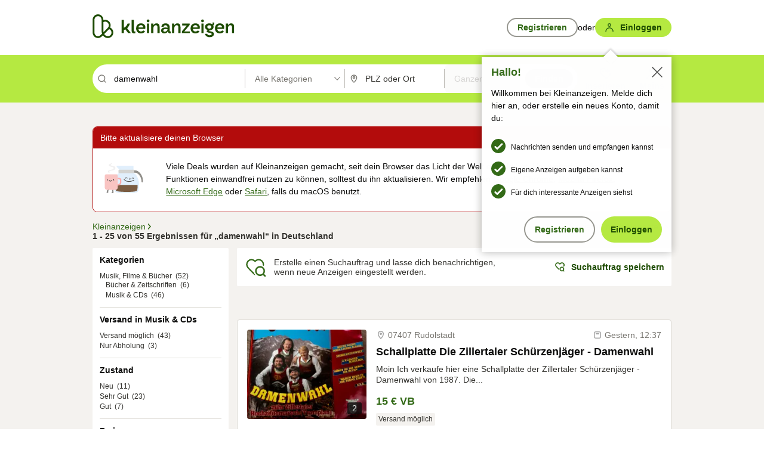

--- FILE ---
content_type: text/html;charset=UTF-8
request_url: https://www.kleinanzeigen.de/s-damenwahl/k0?utm_source=ekde
body_size: 32826
content:



































































    
        
    
    


<!DOCTYPE html>
<html lang="de">
<head>
    <meta charset="UTF-8">
    <title>Damenwahl kleinanzeigen.de</title>
    




<link rel="icon" href="/favicon.ico" sizes="32x32" />
<link rel="icon" href="/favicon.svg" type="image/svg+xml" />
<link rel="apple-touch-icon" href="/apple-touch-icon.png" />
<link rel="manifest" href="/manifest.webmanifest" />





    <meta name="viewport" content="width=device-width"/>

    <script type="text/javascript">window.pageType = 'ResultsSearch';</script>
    
    
        <script>
          if (typeof window.__REACT_DEVTOOLS_GLOBAL_HOOK__ === 'object') {
            __REACT_DEVTOOLS_GLOBAL_HOOK__.inject = function () {
            };
          }
        </script>
    

    




<script src="https://static.kameleoon.com/kameleoonSDK-4-latest.js"></script>


<script src="https://n1ux7flhug.kameleoon.io/engine.js" async fetchpriority="high"></script>

<script>
    (function () {
        'use strict';

        
        
        
        window.kameleoonQueue = window.kameleoonQueue || [];

        
        function getVisitorCodeFromCookie() {
            const match = document.cookie.match(/kameleoonVisitorCode=([^;]+)/);
            return match ? match[1] : null;
        }

        
        function setVisitorCodeCookie(visitorCode) {
            if (visitorCode) {
                document.cookie = 'kameleoonVisitorCode=' + visitorCode
                    + '; Path=/; SameSite=Lax; Max-Age=31536000';
            }
        }

        
        function initializeSDK4() {
            if (window.KameleoonSDK && window.KameleoonSDK.KameleoonClient) {
                try {
                    const siteCode = 'n1ux7flhug';

                    
                    const existingVisitorCode = getVisitorCodeFromCookie();

                    
                    const clientConfig = {siteCode: siteCode};
                    if (existingVisitorCode) {
                        clientConfig.visitorCode = existingVisitorCode;
                    }

                    window.kameleoonClient = new window.KameleoonSDK.KameleoonClient(clientConfig);

                    
                    const visitorCode = window.kameleoonClient.getVisitorCode(existingVisitorCode);

                    
                    window.__KAMELEOON_VISITOR_CODE__ = visitorCode;

                    
                    if (!existingVisitorCode && visitorCode) {
                        setVisitorCodeCookie(visitorCode);
                    }

                    
                    window.kameleoonClient
                    .initialize()
                    .then(function () {
                        
                        window.kameleoonSDKReady = true;

                        
                        

                        window.kameleoonClient.getVariation(
                            { visitorCode: visitorCode, featureKey: "whishlist-trigger" }
                        );
                        window.kameleoonClient.getVariations(
                            { visitorCode: visitorCode, onlyActive: true }
                        );
                        window.kameleoonClient.flush();

                        
                        handleKameleoonSDKConsent();
                    })
                    .catch(function (error) {
                        
                        const errorEvent = new CustomEvent("kameleoon:error", {
                            detail: {
                                error: error,
                                siteCode: siteCode
                            }
                        });
                        document.dispatchEvent(errorEvent);
                    });
                } catch (ignore) {
                    
                }
            }
        }

        
        initializeSDK4();

        
        if (!window.kameleoonClient && !window.KameleoonSDK) {
            const checkSDK4 = setInterval(function () {
                if (window.KameleoonSDK) {
                    clearInterval(checkSDK4);
                    initializeSDK4();
                }
            }, 100);

            
            setTimeout(function () {
                clearInterval(checkSDK4);
            }, 5000);
        }

        
        function handleKameleoonSDKConsent() {
            if (!window.kameleoonClient) {
                return;
            }

            
            const visitorCode = window.__KAMELEOON_VISITOR_CODE__;
            if (!visitorCode) {
                return;
            }

            
            try {
                window.kameleoonClient.setLegalConsent(visitorCode, false);
            } catch (ignore) {
            }

            
            if (!document._kameleoonSDKConsentListenerAttached) {
                document.addEventListener("consentInterpretationChanged", function (event) {
                    try {
                        if (!window.kameleoonClient) {
                            return;
                        }

                        const interpretationFlags = event.detail?.consentInterpretation;
                        if (!interpretationFlags) {
                            return;
                        }

                        const kameleoonAllowed = interpretationFlags.kameleoonAllowed;

                        
                        const storedVisitorCode = window.__KAMELEOON_VISITOR_CODE__;
                        if (storedVisitorCode) {
                            window.kameleoonClient.setLegalConsent(storedVisitorCode,
                                kameleoonAllowed);
                        }
                    } catch (ignore) {
                    }
                });
                document._kameleoonSDKConsentListenerAttached = true;
            }
        }
        

        
        window.kameleoonIframeURL = "https://www.kleinanzeigen.de/bffstatic/ka-kameleoon/ka-kameleoon-iframe.html";

        const f = document.createElement("a");
        window.kameleoonLightIframe = false;
        f.href = window.kameleoonIframeURL;
        window.kameleoonIframeOrigin = f.origin || (f.protocol + "//" + f.hostname);

        const isDifferentOrigin = location.href.indexOf(window.kameleoonIframeOrigin) !== 0;

        if (isDifferentOrigin) {
            window.kameleoonLightIframe = true;

            const g = function (event) {
                if (
                    window.kameleoonIframeOrigin === event.origin &&
                    event.data &&
                    typeof event.data === "string" &&
                    event.data.indexOf("Kameleoon") === 0
                ) {
                    window.removeEventListener("message", g);
                    window.kameleoonExternalIFrameLoaded = true;

                    if (window.Kameleoon) {
                        eval(event.data);
                        Kameleoon.Analyst.load();
                    } else {
                        window.kameleoonExternalIFrameLoadedData = event.data;
                    }
                }
            };

            if (window.addEventListener) {
                window.addEventListener("message", g, false);
            }

            const h = document.createElement("iframe");
            h.src = window.kameleoonIframeURL;
            h.id = "kameleoonExternalIframe";
            h.style = "float: left !important; opacity: 0.0 !important; width: 0px !important; height: 0px !important;";
            document.head.appendChild(h);

            
            setTimeout(function () {
                if (!window.kameleoonExternalIFrameLoaded) {
                    window.kameleoonExternalIFrameLoaded = true;
                }
            }, 3000);
        } else {
            
            window.kameleoonExternalIFrameLoaded = true;
        }

        
    })();
</script>


    
    <script type="text/javascript"
            src="https://static.kleinanzeigen.de/static/js/belen/tracking/adblock-detection/advertising.o6vsfdxitnq.js"></script>
    <script type="text/javascript"
            src="https://static.kleinanzeigen.de/static/js/belen/tracking/adblock-detection/ads.o6vsfdxitnq.js"></script>
    <script type="text/javascript"
            src="https://static.kleinanzeigen.de/static/js/belen/tracking/adblock-detection/prebid.o6vsfdxitnq.js"></script>
    <script type="text/javascript"
            src="https://static.kleinanzeigen.de/static/js/belen/tracking/adblock-detection/advertising-detection.o6vsfdxitnq.js"></script>

    

    

    
        <meta name="description" content="Kleinanzeigen: Damenwahl - Jetzt finden oder inserieren! - kleinanzeigen.de"/>
    

    

    
    
        <meta name="format-detection" content="telephone=no">
    

    
        <meta property="al:ios:url" content="ebayk://s-damenwahl/k0?utm_source=SmartBanner&utm_medium=web&utm_campaign=SmartBanner"/>
        <meta property="al:ios:app_store_id" content="382596778"/>
        <meta property="al:ios:app_name" content="Kleinanzeigen"/>
    

    
        <link rel="canonical" href="https://www.kleinanzeigen.de/s-damenwahl/k0"/>
    

    
    
        <link rel="next" href="/s-seite:2/damenwahl/k0"/>
    

    
        <link rel="alternate" href="ios-app://382596778/ebayk/s-damenwahl/k0"/>
    
    
        <link rel="alternate" href="android-app://com.ebay.kleinanzeigen/ebayk/s-damenwahl/k0"/>
    

    
        <meta name="_csrf" content="e0112d82-a9db-4312-97df-e55336b4e250"/>
        <meta name="_csrf_header" content="X-CSRF-TOKEN"/>
    

    
    
        
        
            <meta name="robots" content="index, follow"/>
        
    

    
    
<script>
    (function(w,d,t,r,u)
    {
        var f,n,i;
        w[u]=w[u]||[],f=function()
        {
            var o={ti:"97000112"};
            o.q=w[u],w[u]=new UET(o),w[u].push("pageLoad")
        },
            n=d.createElement(t),n.setAttribute("data-src",r),n.setAttribute("data-consent-interpretation-flag","microsoftAdvertisingAllowed"),n.async=1,n.onload=n.onreadystatechange=function()
        {
            var s=this.readyState;
            s&&s!=="loaded"&&s!=="complete"||(f(),n.onload=n.onreadystatechange=null)
        },
            i=d.getElementsByTagName(t)[0],i.parentNode.insertBefore(n,i)
    })
    (window,document,"script","//bat.bing.com/bat.js","uetq");
</script>


    
    <link rel="search" type="application/opensearchdescription+xml" title="Kleinanzeigen"
          href="https://static.kleinanzeigen.de/static/xml/opensearch.xml"/>

    
    <meta name="p:domain_verify" content="8866d17f454742906fd2881a9bc207a0"/>

    
    <meta property="fb:app_id" content="129026183788759"/>
    <meta property="fb:page_id" content="118074381563675"/>
    <meta property="og:site_name" content="Kleinanzeigen"/>
    <meta property="og:country-name" content="Germany"/>

    
        
        
            
                
                
                    <meta property="og:image"
                          content="https://static.kleinanzeigen.de/static/img/common/logo/logo-kleinanzeigen-og-vertical.png"/>
                
            
        
    

    
        
        
            <meta property="og:type" content="website"/>
        
    

    
        
        
            <meta property="og:description" content="Kleinanzeigen: Damenwahl - Jetzt finden oder inserieren! - kleinanzeigen.de"/>
        
    

    
        
            <meta property="og:title" content="eBay Kleinanzeigen ist jetzt Kleinanzeigen | Kleinanzeigen"/>
        
        
    

    
        <meta property="og:url" content="https://www.kleinanzeigen.de/s-suchen.html"/>
    
    
    
    
    

    
    <meta name="msvalidate.01" content="FB821594C9F8B6D5BA9D0847E8838D8A"/>

    
    <meta name="google-site-verification" content="mKHxIfCqo8NfW85vQla0XDNT2FPIEt85-o_DsUrrMpA"/>
    <meta name="google-adsense-account" content="sites-4137444386846037">

    
    <meta name="facebook-domain-verification" content="9bi0liwrnhj2yqnr230z9any02w2fk"/>

    <link rel="stylesheet" type="text/css" href="https://static.kleinanzeigen.de/static/css/all.5bg0ql5m0y83.css"/>

    <link rel="stylesheet" type="text/css" href="https://www.kleinanzeigen.de/liberty/liberty-js-cp/liberty.css"/>
    

    
    <script type="text/javascript"
            src="https://static.kleinanzeigen.de/static/js/belen/tracking/GoogleAnalyticsQueueInitializer.1jos5abfv3uzf.js">
      alert('!')
    </script>

    
    <script type="text/javascript" data-src="https://www.google-analytics.com/analytics.js"
            data-consent-interpretation-flag="googleAnalyticsAllowed" async="async"></script>

    
    <script type="module" src="https://www.kleinanzeigen.de/gdpr/gdpr-consent-management-platform/es/tcfApiStub.min.js"></script>

    
<script>
    window.dataLayer = window.dataLayer || [];
</script>
<script>(function(w,d,s,l,i){w[l]=w[l]||[];w[l].push({'gtm.start': new Date().getTime(),event:'gtm.js'});var f=d.getElementsByTagName(s)[0], j=d.createElement(s),dl=l!='dataLayer'?'&l='+l:'';j.async=true;j.src= 'https://server.sgtm-legacy.kleinanzeigen.de/gtm.js?id='+i+dl;f.parentNode.insertBefore(j,f); })(window,document,'script','dataLayer','GTM-WHRTL83');</script>


    
    <script>
        (rtbhEvents = window.rtbhEvents || []).push(
            {
                eventType: 'custom',
                name: 'commercial',
                value: 'false' // true if user is commercial user
            }, {
                eventType: 'uid',
                id: 'unknown' }); // anonymized user id or unknown
    </script>
    

    
    <script type="text/plain" data-consent-interpretation-flag="facebookAllowed">
        !function(f,b,e,v,n,t,s)
        {if(f.fbq)return;n=f.fbq=function(){n.callMethod?
            n.callMethod.apply(n,arguments):n.queue.push(arguments)};
            if(!f._fbq)f._fbq=n;n.push=n;n.loaded=!0;n.version='2.0';
            n.queue=[];t=b.createElement(e);t.async=!0;
            t.src=v;s=b.getElementsByTagName(e)[0];
            s.parentNode.insertBefore(t,s)}(window,document,'script',
            'https://connect.facebook.net/en_US/fbevents.js');
        fbq('init', '1418401095075716');
        fbq('track', 'PageView');
    </script>
    

    <script type="application/ld+json">
        {
            "@context": "https://schema.org",
            "@type": "WebSite",
            "name": "Kleinanzeigen",
            "url": "https://www.kleinanzeigen.de"
        }
    </script>

    
    <script type="text/plain" data-consent-interpretation-flag="googleAnalyticsAllowed">
        (function(h,o,t,j,a,r){
            h.hj=h.hj||function(){(h.hj.q=h.hj.q||[]).push(arguments)};
            h._hjSettings={hjid:3779685,hjsv:6};
            a=o.getElementsByTagName('head')[0];
            r=o.createElement('script');r.async=1;
            r.src=t+h._hjSettings.hjid+j+h._hjSettings.hjsv;
            a.appendChild(r);
        })(window,document,'https://static.hotjar.com/c/hotjar-','.js?sv=');
    </script>

    













<script type="text/javascript">
    window.BelenConf = {
        jsBaseUrl: 'https://static.kleinanzeigen.de/static/js',
        isBrowse: 'false',
        isProd: true,
        initTime: new Date().getTime(),
        universalAnalyticsOpts: {
          account: "UA-24356365-9",
          domain: "kleinanzeigen.de",
          userId: "",
          dimensions: {"page_type":"ResultsSearch","l1_category_id":"0","l2_category_id":"","l1_location_id":"","l2_location_id":"","l3_location_id":"","l4_location_id":"","selected_category_id":"0","selected_category_name":"Alle Kategorien","selected_location_id":"","selected_location_name":"","dimension15":"de_DE","dimension25":"0006_C|0064_B|0071_A|0058_B|0072_B|0067_A","dimension28":"Lib_B;","search_keyword":"damenwahl","onsite_search_results_page_number":"1","onsite_search_page_size":"25","onsite_search_total_results":"55","onsite_search_distance":"0.0","onsite_search_results_sort_type":"AGE_LOW_HIGH","click_source_domain":"ekde","click_campaign_parameters":"utm_source=ekde","l1_category_name":"Alle Kategorien","l2_category_name":"","l1_location_name":"","l2_location_name":"","l3_location_name":"","l4_location_name":"","attribute_count":"0","search_type":"Standard","search_attributes":"","adv_tg":"Lib_B","s_dc":"78"},
          extraDimensions: {dimension73: window.noBlocker === true ? '0' : '1'},
          sendPageView: true,
        },
      tnsPhoneVerificationBundleUrl: 'https://www.kleinanzeigen.de/bffstatic/tns-phone-verification-web/tns-phone-verification-web-bundle.js',
      labs: {"activeExperiments":{"liberty-experiment-style":"A","SPEX-1529_adnami-script":"B","DESKTOP-promo-switch":"A","BLN-28130_re_top_ad":"A","ka-follower-network":"B","EBAYKAD-3536_floor_ai":"C","28379_virtual_staging_web":"B","KLUE-901-SRP-Extraction":"A","PRPL-252_ces_postad":"A","PRO-use-new-perf-data-src":"B","BIPHONE-9700_buy_now":"B","KLUE-1027-Autocomplete":"B","SPEX-1697_catto-t-group":"C","ORNG-381-pro-seller-badge":"B","FLPRO-898_kundenansprache":"B"}}
    };

</script>


    
        







<script type="text/javascript">
window.LibertyConf = {
    isLibertyModelAvailable: true,
    
        reportingEnabled: false,
        experimentalEnabled: false,
        marketCode: 'ebayk',
        activeLabsExperiments: {"liberty-experiment-style":"A","SPEX-1529_adnami-script":"B","DESKTOP-promo-switch":"A","BLN-28130_re_top_ad":"A","ka-follower-network":"B","EBAYKAD-3536_floor_ai":"C","28379_virtual_staging_web":"B","KLUE-901-SRP-Extraction":"A","PRPL-252_ces_postad":"A","PRO-use-new-perf-data-src":"B","BIPHONE-9700_buy_now":"B","KLUE-1027-Autocomplete":"B","SPEX-1697_catto-t-group":"C","ORNG-381-pro-seller-badge":"B","FLPRO-898_kundenansprache":"B"},
        hashedUserEmailByAlgorithm: {
          md5: "",
          sha256: "",
        },
        
            
                srpPageNumber: 1,
            
            
        
        hashedUserId: null,
        kaCategoryIdL1: null,
        kaCategoryIdL2: null,
        luckyNumber: 486594995,
    
};

</script>


        
<script
    type="text/plain"
    data-consent-interpretation-flag="liveRampAllowed"
>
    //'envelopeMoudleReady'event-Handler ensures the library is ready to receive the config
    window.addEventListener("envelopeModuleReady", function () {
      if (
        !window.LibertyConf?.hashedUserEmailByAlgorithm?.md5 ||
        !window.LibertyConf?.hashedUserEmailByAlgorithm.sha256
      ) {
        return;
      }

      atsenvelopemodule.setAdditionalData({
        type: "emailHashes",
        id: [
          window.LibertyConf.hashedUserEmailByAlgorithm.md5,
          window.LibertyConf.hashedUserEmailByAlgorithm.sha256,
        ],
      });
    });
</script>
<script
    type="text/javascript"
    data-src="https://ats-wrapper.privacymanager.io/ats-modules/edd2ad8f-34e0-4ee5-bff7-d8043242650a/ats.js"
    data-consent-interpretation-flag="liveRampAllowed"
    async="async"
></script>

        <!-- required by liberty -->
<script>
    window.pbjs = window.pbjs || {};
    window.pbjs.que = window.pbjs.que || [];
</script>
<script type="text/javascript" src="https://www.kleinanzeigen.de/liberty/liberty-js-cp/prebid/prebid.js" async></script>

        


<script>
    window.googletag = window.googletag || {};
    window.googletag.cmd = window.googletag.cmd || [];
</script>
<script type="text/javascript" data-src="https://securepubads.g.doubleclick.net/tag/js/gpt.js" data-consent-interpretation-flag="googleAdvertisingFeaturesAllowed" async></script>

        
<script>
    function queue() {
        window._googCsa.q = window._googCsa.q || [];
        window._googCsa.q.push(arguments);
    }
    window._googCsa = window._googCsa || queue;
    window._googCsa.t = 1 * new Date();
</script>
<script type="text/javascript" data-src="https://www.google.com/adsense/search/ads.js" data-consent-interpretation-flag="googleAdvertisingFeaturesAllowed" async></script>



        
<script>
    window.Criteo = window.Criteo || {};
    window.Criteo.events = window.Criteo.events || [];
    // criteo script is loaded after tcfApiBanner is loaded
</script>
<script type="text/javascript" data-src="https://static.criteo.net/js/ld/publishertag.js" data-consent-interpretation-flag="criteoAllowed" async></script>



        <script type="text/javascript" async data-src="https://cdn.confiant-integrations.net/UnRkNzNyelV4bG5Pb3NNQnBnS25uTlJJelZnPQ/gpt_and_prebid/config.js" data-consent-interpretation-flag="confiantAllowed"></script>


        

<script type="text/javascript" data-src="https://c.amazon-adsystem.com/aax2/apstag.js" data-consent-interpretation-flag="amazonAdvertisingAllowed" async></script>

        <script type="text/javascript" src="https://www.kleinanzeigen.de/liberty/liberty-js-cp/liberty.min.js" async></script>

    

    
        

            <script type="text/javascript" src="https://static.kleinanzeigen.de/static/js/top.1f0udlmm7yntv.js"></script>

            <script type="text/javascript">
              window.belenScripts = [];
              
              
              
              window.belenScripts.push("https://static.kleinanzeigen.de/static/js/base.iknchxfyvbxg.js");
              
              
              
              window.belenScripts.push("https://static.kleinanzeigen.de/static/js/search-all.18rw4wq2k3t6h.js");
              
            </script>
        
        
    
    


    <script type="text/javascript">
      var externalScripts = [];

      function handleDomReady() {
        $(document).ready(function () {

          var enabledAdblocker = window.noBlocker !== true;
          if (enabledAdblocker) {
            // We disable all sticky ad slots due to the AAX Acceptable Ads policy for activated adblockers.
            Belen.Advertiser.Sticky.removeStickiness();
          }

          
          // NOTE: LibertyWrapper.init needs to be executed before jsFunctionInitController so that the
          // global defined LibertyWrapper.libertyInstance is present.

          LibertyWrapper.waitForGdprAndInit({"uuid":"fd3ad079-a357-45b6-9279-1573d4cc9894","dynamicConditionExpression":"%gdpr_google_advertising_features_allowed% == false || %gdpr_the_adex_allowed% == false || %gdpr_criteo_allowed% == false || %gdpr_facebook_allowed% == false || %gdpr_amazon_advertising_allowed% == false || %microsoft_advertising_allowed% == false","platform":"DESKTOP","pageType":"SRPS","pageLevelSettings":[{"type":"first_party_pla","settings":{}},{"type":"adsense_web","settings":{"hl":"de","gl":"de","linkTarget":"_blank","query":"%QUERY%","siteLinks":true,"channel":"%AFS_CHANNEL%","pubId":"ebay-kleinanzeigen-de","numRepeated":0,"clickableBackgrounds":true,"adsafe":"high","sellerRatings":true}},{"type":"display_web","settings":{"pageUrl":"%CURRENT_URL%","dfpTargets":"%DFP_TARGETS%","userIdHash":"%USER_ID_HASH%","refreshInterval":20000}},{"type":"display_web_aax","settings":{}}],"slots":[{"advertisers":[{"type":"adsense_web","adSettingId":"be927352-9ce7-46a7-aea1-11ad908bb78c","adSettingName":"afs-native_desktop_srps_inline_GDPR_NoConsent","settings":{"number":1,"styleId":"1634102799","width":"726px"}},{"type":"first_party_pla","adSettingId":"245d7e04-2185-4a4e-be5e-e94778596bf9","adSettingName":"platinum_desktop_srps_with_uas","settings":{"contextTargets":"%DFP_TARGETS%","luckyNumber":"%LUCKY_NUMBER%","queryString":"%QUERY%","templateId":"srp-with-clickout","uasEnabled":true}}],"adblockAdvertisers":[{"type":"first_party_pla","adSettingId":"245d7e04-2185-4a4e-be5e-e94778596bf9","adSettingName":"platinum_desktop_srps_with_uas","settings":{"contextTargets":"%DFP_TARGETS%","luckyNumber":"%LUCKY_NUMBER%","queryString":"%QUERY%","templateId":"srp-with-clickout","uasEnabled":true}},{"type":"display_web_aax","adSettingId":"0818a534-1ab2-4e67-bee4-e1d3701351ad","adSettingName":"Blockthrough_display_desktop_feed_adblock","settings":{"sizes":["fluid",[1,1],[728,130],[728,250],[300,250],[728,90]],"dfpTargets":"%DFP_TARGETS%","code":"/7233/eBay_Kleinanzeigen_X/feed"}}],"positionId":"3","positionName":"srps-result-list-3","containerId":"liberty-3-srps-result-list-3","trackingCode":"10203"},{"advertisers":[{"type":"adsense_web","adSettingId":"be927352-9ce7-46a7-aea1-11ad908bb78c","adSettingName":"afs-native_desktop_srps_inline_GDPR_NoConsent","settings":{"number":1,"styleId":"1634102799","width":"726px"}},{"type":"first_party_pla","adSettingId":"245d7e04-2185-4a4e-be5e-e94778596bf9","adSettingName":"platinum_desktop_srps_with_uas","settings":{"contextTargets":"%DFP_TARGETS%","luckyNumber":"%LUCKY_NUMBER%","queryString":"%QUERY%","templateId":"srp-with-clickout","uasEnabled":true}}],"adblockAdvertisers":[{"type":"first_party_pla","adSettingId":"245d7e04-2185-4a4e-be5e-e94778596bf9","adSettingName":"platinum_desktop_srps_with_uas","settings":{"contextTargets":"%DFP_TARGETS%","luckyNumber":"%LUCKY_NUMBER%","queryString":"%QUERY%","templateId":"srp-with-clickout","uasEnabled":true}},{"type":"display_web_aax","adSettingId":"0818a534-1ab2-4e67-bee4-e1d3701351ad","adSettingName":"Blockthrough_display_desktop_feed_adblock","settings":{"sizes":["fluid",[1,1],[728,130],[728,250],[300,250],[728,90]],"dfpTargets":"%DFP_TARGETS%","code":"/7233/eBay_Kleinanzeigen_X/feed"}}],"positionId":"8","positionName":"srps-result-list-8","containerId":"liberty-8-srps-result-list-8","trackingCode":"10208"},{"advertisers":[{"type":"adsense_web","adSettingId":"be927352-9ce7-46a7-aea1-11ad908bb78c","adSettingName":"afs-native_desktop_srps_inline_GDPR_NoConsent","settings":{"number":1,"styleId":"1634102799","width":"726px"}},{"type":"first_party_pla","adSettingId":"245d7e04-2185-4a4e-be5e-e94778596bf9","adSettingName":"platinum_desktop_srps_with_uas","settings":{"contextTargets":"%DFP_TARGETS%","luckyNumber":"%LUCKY_NUMBER%","queryString":"%QUERY%","templateId":"srp-with-clickout","uasEnabled":true}}],"adblockAdvertisers":[{"type":"first_party_pla","adSettingId":"245d7e04-2185-4a4e-be5e-e94778596bf9","adSettingName":"platinum_desktop_srps_with_uas","settings":{"contextTargets":"%DFP_TARGETS%","luckyNumber":"%LUCKY_NUMBER%","queryString":"%QUERY%","templateId":"srp-with-clickout","uasEnabled":true}},{"type":"display_web_aax","adSettingId":"0818a534-1ab2-4e67-bee4-e1d3701351ad","adSettingName":"Blockthrough_display_desktop_feed_adblock","settings":{"sizes":["fluid",[1,1],[728,130],[728,250],[300,250],[728,90]],"dfpTargets":"%DFP_TARGETS%","code":"/7233/eBay_Kleinanzeigen_X/feed"}}],"positionId":"13","positionName":"srps-result-list-13","containerId":"liberty-13-srps-result-list-13","trackingCode":"10213"},{"advertisers":[{"type":"adsense_web","adSettingId":"be927352-9ce7-46a7-aea1-11ad908bb78c","adSettingName":"afs-native_desktop_srps_inline_GDPR_NoConsent","settings":{"number":1,"styleId":"1634102799","width":"726px"}},{"type":"first_party_pla","adSettingId":"245d7e04-2185-4a4e-be5e-e94778596bf9","adSettingName":"platinum_desktop_srps_with_uas","settings":{"contextTargets":"%DFP_TARGETS%","luckyNumber":"%LUCKY_NUMBER%","queryString":"%QUERY%","templateId":"srp-with-clickout","uasEnabled":true}}],"adblockAdvertisers":[{"type":"first_party_pla","adSettingId":"245d7e04-2185-4a4e-be5e-e94778596bf9","adSettingName":"platinum_desktop_srps_with_uas","settings":{"contextTargets":"%DFP_TARGETS%","luckyNumber":"%LUCKY_NUMBER%","queryString":"%QUERY%","templateId":"srp-with-clickout","uasEnabled":true}},{"type":"display_web_aax","adSettingId":"0818a534-1ab2-4e67-bee4-e1d3701351ad","adSettingName":"Blockthrough_display_desktop_feed_adblock","settings":{"sizes":["fluid",[1,1],[728,130],[728,250],[300,250],[728,90]],"dfpTargets":"%DFP_TARGETS%","code":"/7233/eBay_Kleinanzeigen_X/feed"}}],"positionId":"18","positionName":"srps-result-list-18","containerId":"liberty-18-srps-result-list-18","trackingCode":"10218"},{"advertisers":[{"type":"adsense_web","adSettingId":"be927352-9ce7-46a7-aea1-11ad908bb78c","adSettingName":"afs-native_desktop_srps_inline_GDPR_NoConsent","settings":{"number":1,"styleId":"1634102799","width":"726px"}},{"type":"first_party_pla","adSettingId":"245d7e04-2185-4a4e-be5e-e94778596bf9","adSettingName":"platinum_desktop_srps_with_uas","settings":{"contextTargets":"%DFP_TARGETS%","luckyNumber":"%LUCKY_NUMBER%","queryString":"%QUERY%","templateId":"srp-with-clickout","uasEnabled":true}}],"adblockAdvertisers":[{"type":"first_party_pla","adSettingId":"245d7e04-2185-4a4e-be5e-e94778596bf9","adSettingName":"platinum_desktop_srps_with_uas","settings":{"contextTargets":"%DFP_TARGETS%","luckyNumber":"%LUCKY_NUMBER%","queryString":"%QUERY%","templateId":"srp-with-clickout","uasEnabled":true}},{"type":"display_web_aax","adSettingId":"0818a534-1ab2-4e67-bee4-e1d3701351ad","adSettingName":"Blockthrough_display_desktop_feed_adblock","settings":{"sizes":["fluid",[1,1],[728,130],[728,250],[300,250],[728,90]],"dfpTargets":"%DFP_TARGETS%","code":"/7233/eBay_Kleinanzeigen_X/feed"}}],"positionId":"23","positionName":"srps-result-list-23","containerId":"liberty-23-srps-result-list-23","trackingCode":"10223"},{"advertisers":[{"type":"adsense_web","adSettingId":"d2a81ab5-8afc-4d51-828b-1d6fc247f5d6","adSettingName":"afs-native_desktop_srps_top_ImageOnTop_GDPR_NoConsent","settings":{"detailedAttribution":true,"longerHeadlines":true,"number":1,"styleId":"4124369561","width":"726px"}},{"type":"first_party_pla","adSettingId":"245d7e04-2185-4a4e-be5e-e94778596bf9","adSettingName":"platinum_desktop_srps_with_uas","settings":{"contextTargets":"%DFP_TARGETS%","luckyNumber":"%LUCKY_NUMBER%","queryString":"%QUERY%","templateId":"srp-with-clickout","uasEnabled":true}}],"adblockAdvertisers":[{"type":"display_web_aax","adSettingId":"0818a534-1ab2-4e67-bee4-e1d3701351ad","adSettingName":"Blockthrough_display_desktop_feed_adblock","settings":{"sizes":["fluid",[1,1],[728,130],[728,250],[300,250],[728,90]],"dfpTargets":"%DFP_TARGETS%","code":"/7233/eBay_Kleinanzeigen_X/feed"}}],"positionId":"50","positionName":"srps-top-banner","containerId":"liberty-50-srps-top-banner","trackingCode":"10250"},{"advertisers":[{"type":"adsense_web","adSettingId":"be927352-9ce7-46a7-aea1-11ad908bb78c","adSettingName":"afs-native_desktop_srps_inline_GDPR_NoConsent","settings":{"number":1,"styleId":"1634102799","width":"726px"}},{"type":"first_party_pla","adSettingId":"245d7e04-2185-4a4e-be5e-e94778596bf9","adSettingName":"platinum_desktop_srps_with_uas","settings":{"contextTargets":"%DFP_TARGETS%","luckyNumber":"%LUCKY_NUMBER%","queryString":"%QUERY%","templateId":"srp-with-clickout","uasEnabled":true}}],"adblockAdvertisers":[{"type":"display_web_aax","adSettingId":"0818a534-1ab2-4e67-bee4-e1d3701351ad","adSettingName":"Blockthrough_display_desktop_feed_adblock","settings":{"sizes":["fluid",[1,1],[728,130],[728,250],[300,250],[728,90]],"dfpTargets":"%DFP_TARGETS%","code":"/7233/eBay_Kleinanzeigen_X/feed"}}],"positionId":"51","positionName":"srps-top","containerId":"liberty-51-srps-top","trackingCode":"10251"},{"advertisers":[{"type":"first_party_pla","adSettingId":"fa5f9798-1121-4faa-8f2d-3ac7fa3b95a3","adSettingName":"platinum_desktop_skyscraper_with_uas","settings":{"contextTargets":"%DFP_TARGETS%","luckyNumber":"%LUCKY_NUMBER%","queryString":"%QUERY%","templateId":"desktop-pla-ad-skyscraper","uasEnabled":true}},{"type":"display_web","adSettingId":"891dacc3-54ab-4ab0-8102-08230bc3aeb5","adSettingName":"display_desktop_atf_right_skyscraper_w/oBidders","settings":{"code":"/7233/eBay_Kleinanzeigen_X/ATF/right","refreshIntervalEnabled":true,"sizes":[[300,600],[160,600],[120,600]]}}],"adblockAdvertisers":[{"type":"display_web_aax","adSettingId":"d538b66b-6fab-461a-9d0a-c1bcc987f32e","adSettingName":"Blockthrough_display_desktop_atf_sky-right_sky-or-mrec_adblock","settings":{"dfpTargets":"%DFP_TARGETS%","code":"/7233/eBay_Kleinanzeigen_X/ATF/right","sizes":["fluid",[300,250],[120,600],[160,600],[200,600],[300,600]]}}],"positionId":"53","positionName":"srps-sky-atf-right","containerId":"liberty-53-srps-sky-atf-right","trackingCode":"10253"},{"advertisers":[{"type":"adsense_web","adSettingId":"6834384c-b4cd-450e-9be4-2125e13ca1a6","adSettingName":"afs-native_desktop_srps_billboard_GDPR_NoConsent","settings":{"number":3,"styleId":"1634102799","width":"920px"}},{"type":"first_party_pla","adSettingId":"bceedc3b-76f7-41c8-8a15-010224b4f2a2","adSettingName":"platinum_desktop_leaderboard_with_uas","settings":{"contextTargets":"%DFP_TARGETS%","luckyNumber":"%LUCKY_NUMBER%","queryString":"%QUERY%","templateId":"desktop-pla-ad-leaderboard","uasEnabled":true}}],"adblockAdvertisers":[{"type":"display_web_aax","adSettingId":"ba667de5-b160-4f0f-99e8-3b83a452dfa7","adSettingName":"Blockthrough_display_desktop_btf_bottom_adblock","settings":{"code":"/7233/eBay_Kleinanzeigen_X/BTF/bottom","sizes":[[970,250],[800,250],[970,90],[728,90]],"dfpTargets":"%DFP_TARGETS%"}}],"positionId":"55","positionName":"srps-btf-billboard","containerId":"liberty-55-srps-btf-billboard","trackingCode":"10255"},{"advertisers":[{"type":"first_party_pla","adSettingId":"fa5f9798-1121-4faa-8f2d-3ac7fa3b95a3","adSettingName":"platinum_desktop_skyscraper_with_uas","settings":{"contextTargets":"%DFP_TARGETS%","luckyNumber":"%LUCKY_NUMBER%","queryString":"%QUERY%","templateId":"desktop-pla-ad-skyscraper","uasEnabled":true}},{"type":"display_web","adSettingId":"871e1873-5cbc-4f42-9111-8ebd39fe2a3d","adSettingName":"display_desktop_atf_left_skyscraper_w/oBidders","settings":{"code":"/7233/eBay_Kleinanzeigen_X/ATF/left","refreshIntervalEnabled":true,"sizes":[[300,600],[160,600],[120,600]]}}],"adblockAdvertisers":[{"type":"display_web_aax","adSettingId":"52218f50-b355-449e-bafb-a823df21c47d","adSettingName":"Blockthrough_display_desktop_atf_sky-left_sky-or-mrec_adblock","settings":{"code":"/7233/eBay_Kleinanzeigen_X/ATF/left","dfpTargets":"%DFP_TARGETS%","sizes":["fluid",[300,250],[120,600],[160,600],[220,600],[300,600]]}}],"positionId":"56","positionName":"srps-sky-atf-left","containerId":"liberty-56-srps-sky-atf-left","trackingCode":"10256"},{"advertisers":[{"type":"display_web","adSettingId":"d4bfd928-4e80-4e12-9223-9a6253e2ff3a","adSettingName":"display_desktop_btf_left_below_w/oBidders","settings":{"code":"/7233/eBay_Kleinanzeigen_X/BTF/left","refreshIntervalEnabled":true,"sizes":[[300,600],[160,600],[120,600]]}}],"adblockAdvertisers":[{"type":"display_web_aax","adSettingId":"2bc0081e-b3ac-4911-a4b9-16bce30babb7","adSettingName":"Blockthrough_display_desktop_btf_sky-left_sky-or-mrec_adblock","settings":{"code":"/7233/eBay_Kleinanzeigen_X/BTF/left","dfpTargets":"%DFP_TARGETS%","sizes":["fluid",[300,250],[120,600],[160,600],[200,600],[300,600]]}}],"positionId":"57","positionName":"srps-sky-btf-left-below","containerId":"liberty-57-srps-sky-btf-left-below","trackingCode":"10257"},{"advertisers":[{"type":"display_web","adSettingId":"b6c02fb1-e387-4172-97e3-4a6d48e256ec","adSettingName":"display_desktop_btf_right_below_w/oBidders","settings":{"code":"/7233/eBay_Kleinanzeigen_X/BTF/right","refreshIntervalEnabled":true,"sizes":[[300,600],[160,600],[120,600]]}}],"adblockAdvertisers":[{"type":"display_web_aax","adSettingId":"f99e4b02-9e68-49da-8536-c8395c38962d","adSettingName":"Blockthrough_display_desktop_btf_sky-right_sky-or-mrec_adblock","settings":{"code":"/7233/eBay_Kleinanzeigen_X/BTF/right","sizes":[[300,600],[160,600],[120,600]],"dfpTargets":"%DFP_TARGETS%"}}],"positionId":"58","positionName":"srps-sky-btf-right-below","containerId":"liberty-58-srps-sky-btf-right-below","trackingCode":"10258"},{"advertisers":[{"type":"adsense_web","adSettingId":"edbe78b9-8f4b-4bec-9b71-e0f978e72939","adSettingName":"afs-native_desktop_srps_middle_st_GDPR_NoConsent","settings":{"number":1,"styleId":"1634102799","width":"726px"}},{"type":"display_web","adSettingId":"61202a59-78bb-487d-a9e5-1ab0889dc0e3","adSettingName":"display_desktop_feed_w/oBidders","settings":{"code":"/7233/eBay_Kleinanzeigen_X/feed","refreshIntervalEnabled":true,"sizes":["fluid",[1,1],[728,130],[728,250],[300,250],[728,90]]}}],"adblockAdvertisers":[{"type":"display_web_aax","adSettingId":"0818a534-1ab2-4e67-bee4-e1d3701351ad","adSettingName":"Blockthrough_display_desktop_feed_adblock","settings":{"sizes":["fluid",[1,1],[728,130],[728,250],[300,250],[728,90]],"dfpTargets":"%DFP_TARGETS%","code":"/7233/eBay_Kleinanzeigen_X/feed"}}],"positionId":"91","positionName":"srps-middle","containerId":"liberty-91-srps-middle","trackingCode":"10291"}],"queries":["vinyl","cds","metal","bts"],"trackingDimensions":{},"decisionEngineContext":{},"attributionCode":"desktop_b_srps_73","attributionCodeSource":"desktop_b_srps_73","groupName":"b","groupNameSource":"b","iab2CategoryIds":["338","279"],"experiments":[{"name":"liberty-prebid-update","variant":"DEFAULT","revenueId":"10","trackingTag":"desktop_10_default"}]}, {"%ENCODED_BIDDER_CUSTOM_PARAMS%":{"pt":"ResultsSearch","ct":"0","page":"Search","cat":"73","tcat":"78","city":"","plz":"","kw":"","lsc":[],"lsk":[],"region":"None","hn":"kleinanzeigen.de","hu":"","li":"0","user_logged_in":"false","polaris":"off","g_lsk":[],"ptg":"liberty-experiment-style-a%2CSPEX-1529_adnami-script-b%2CDESKTOP-promo-switch-a%2CBLN-28130_re_top_ad-a%2Cka-follower-network-b%2CEBAYKAD-3536_floor_ai-c%2C28379_virtual_staging_web-b%2CKLUE-901-SRP-Extraction-a%2CPRPL-252_ces_postad-a%2CPRO-use-new-perf-data-src-b%2CBIPHONE-9700_buy_now-b%2CKLUE-1027-Autocomplete-b%2CSPEX-1697_catto-t-group-c%2CORNG-381-pro-seller-badge-b%2CFLPRO-898_kundenansprache-b","labstest":"desktop_1_c%2Cdesktop_2_a%2Cdesktop_3_unrecognized","Verkaeufer":"","Angebotstyp":"","g_pn":"1","yo_web":"desktop_b_srps_73%2Cdesktop_b","yo_web_source":"desktop_b_srps_73%2Cdesktop_b"},"%USER_ID_HASH%":"","%DFP_TARGETS%":{"pt":"ResultsSearch","ct":"0","page":"Search","cat":"73","tcat":"78","city":"","plz":"","kw":"","lsc":[],"lsk":[],"region":"None","hn":"kleinanzeigen.de","hu":"","li":"0","user_logged_in":"false","polaris":"off","g_lsk":[],"ptg":"liberty-experiment-style-a,SPEX-1529_adnami-script-b,DESKTOP-promo-switch-a,BLN-28130_re_top_ad-a,ka-follower-network-b,EBAYKAD-3536_floor_ai-c,28379_virtual_staging_web-b,KLUE-901-SRP-Extraction-a,PRPL-252_ces_postad-a,PRO-use-new-perf-data-src-b,BIPHONE-9700_buy_now-b,KLUE-1027-Autocomplete-b,SPEX-1697_catto-t-group-c,ORNG-381-pro-seller-badge-b,FLPRO-898_kundenansprache-b","labstest":"desktop_1_c,desktop_2_a,desktop_3_unrecognized","Verkaeufer":"","Angebotstyp":"","g_pn":"1","yo_web":"desktop_b_srps_73,desktop_b","yo_web_source":"desktop_b_srps_73,desktop_b"},"%LUCKY_NUMBER%":486594995,"%AFS_CHANNEL%":"desktop_b_srps_73+desktop_1_c+desktop_2_a+desktop_3_unrecognized","%BIDDER_CUSTOM_PARAMS%":{"pt":"ResultsSearch","ct":"0","page":"Search","cat":"73","tcat":"78","city":"","plz":"","kw":"","lsc":[],"lsk":[],"region":"None","hn":"kleinanzeigen.de","hu":"","li":"0","user_logged_in":"false","polaris":"off","g_lsk":[],"ptg":"liberty-experiment-style-a,SPEX-1529_adnami-script-b,DESKTOP-promo-switch-a,BLN-28130_re_top_ad-a,ka-follower-network-b,EBAYKAD-3536_floor_ai-c,28379_virtual_staging_web-b,KLUE-901-SRP-Extraction-a,PRPL-252_ces_postad-a,PRO-use-new-perf-data-src-b,BIPHONE-9700_buy_now-b,KLUE-1027-Autocomplete-b,SPEX-1697_catto-t-group-c,ORNG-381-pro-seller-badge-b,FLPRO-898_kundenansprache-b","labstest":"desktop_1_c,desktop_2_a,desktop_3_unrecognized","Verkaeufer":"","Angebotstyp":"","g_pn":"1","yo_web":"desktop_b_srps_73,desktop_b","yo_web_source":"desktop_b_srps_73,desktop_b"},"%QUERY%":"damenwahl"}, 2000);
          

          // Tracking
          
          Belen.Tracking.initTrackingData({});

          

          
          
          
          Belen.TrackingDispatcher.cleanLastEvent();
          
          

          Belen.TrackingDispatcher.init();
          

          // init common view
          Belen.Common.CommonView.init();

          // init page view
          
          try {
            window.eventCategory = "ResultsSearch";
    window.BelenConf.isBrowse = false
    Belen.Search.ResultListView.init({
    

    categoryName: '',
    userId: '',
    criteoItems: [3287041617,3286536503,3285421716],
    rtbHouseItems: [3287041617,3286536503,3285421716,3285008203,3281846472],
    browseCategoryAjaxUrl:'/s-kategorien.json',
    dominantCategoryId:'78',
    savedSearchDeleteUrl: '/m-suche-loeschen.json',
    savedSearchCreateUrl: '/m-suche-abonnieren.json',
    savedSearchLoginUrl: 'https://www.kleinanzeigen.de/m-einloggen.html?targetUrl=%2Fm-suche-abonnieren-neu.html%3Fcsrf%3De0112d82-a9db-4312-97df-e55336b4e250',
    isUserLoggedIn: false,
    isBrowse: false,
    isZSRP: false,
    categoryId: "",
    parentCategoryId: "",
    bizUserType: '',
    shouldShowCesModal: false,
    isSavedSearch: false,
    googleAnalyticsAccount: "UA-24356365-9",
    currentUrl: "%2Fs-damenwahl%2Fk0?utm_source%3Dekde"
    });

    

    function orUndefined(value) {
        return value === '' ? undefined : value;
    }

    let items = [];
    let index = 0;

    

            index += 1;
            items.push({
                item_id: '3287041617',
                item_name: 'Schallplatte Die Zillertaler Schürzenjäger - Damenwahl',
                item_list_name: 'ResultsSearch',
                item_category: '73',
                item_category2: '78',
                item_category3: orUndefined(''),
                location_id: orUndefined('3632'),
                price: orUndefined(15),
                feature_type: orUndefined(''),
                pro_feature_type: orUndefined(''),
                ad_seller_type: 'PRIVATE',
                domain_metadata: '{}',
                index: index
            });
        

            index += 1;
            items.push({
                item_id: '3286536503',
                item_name: 'Die Toten Hosen Damenwahl lp limitierte Edition Jubiläumsedition',
                item_list_name: 'ResultsSearch',
                item_category: '73',
                item_category2: '78',
                item_category3: orUndefined(''),
                location_id: orUndefined('1097'),
                price: orUndefined(65),
                feature_type: orUndefined(''),
                pro_feature_type: orUndefined(''),
                ad_seller_type: 'PRIVATE',
                domain_metadata: '{}',
                index: index
            });
        

            index += 1;
            items.push({
                item_id: '3285421716',
                item_name: 'Vinyl LP Schallplatte: Die Toten Hosen - Damenwahl',
                item_list_name: 'ResultsSearch',
                item_category: '73',
                item_category2: '78',
                item_category3: orUndefined(''),
                location_id: orUndefined('629'),
                price: orUndefined(20),
                feature_type: orUndefined(''),
                pro_feature_type: orUndefined(''),
                ad_seller_type: 'PRIVATE',
                domain_metadata: '{}',
                index: index
            });
        

            index += 1;
            items.push({
                item_id: '3285008203',
                item_name: 'Die Toten Hosen Damenwahl Vinyl limitiert',
                item_list_name: 'ResultsSearch',
                item_category: '73',
                item_category2: '78',
                item_category3: orUndefined(''),
                location_id: orUndefined('1754'),
                price: orUndefined(80),
                feature_type: orUndefined(''),
                pro_feature_type: orUndefined(''),
                ad_seller_type: 'PRIVATE',
                domain_metadata: '{}',
                index: index
            });
        

            index += 1;
            items.push({
                item_id: '3281846472',
                item_name: 'Die Toten Hosen &#034;Damenwahl&#034; CD Gebraucht, sehr guter Zustand',
                item_list_name: 'ResultsSearch',
                item_category: '73',
                item_category2: '78',
                item_category3: orUndefined(''),
                location_id: orUndefined('2658'),
                price: orUndefined(3),
                feature_type: orUndefined(''),
                pro_feature_type: orUndefined(''),
                ad_seller_type: 'PRIVATE',
                domain_metadata: '{}',
                index: index
            });
        

            index += 1;
            items.push({
                item_id: '3278064393',
                item_name: 'Stephanie von Wolff - Fräuleinwunder Damenwahl Taschenbuch',
                item_list_name: 'ResultsSearch',
                item_category: '73',
                item_category2: '76',
                item_category3: orUndefined('unterhaltungsliteratur'),
                location_id: orUndefined('418'),
                price: orUndefined(9),
                feature_type: orUndefined(''),
                pro_feature_type: orUndefined(''),
                ad_seller_type: 'PRIVATE',
                domain_metadata: '{}',
                index: index
            });
        

            index += 1;
            items.push({
                item_id: '3277360606',
                item_name: 'Die Toten Hosen - Damenwahl LP Vinyl Boxset',
                item_list_name: 'ResultsSearch',
                item_category: '73',
                item_category2: '78',
                item_category3: orUndefined(''),
                location_id: orUndefined('389'),
                price: orUndefined(57),
                feature_type: orUndefined(''),
                pro_feature_type: orUndefined(''),
                ad_seller_type: 'PRIVATE',
                domain_metadata: '{}',
                index: index
            });
        

            index += 1;
            items.push({
                item_id: '3275170519',
                item_name: '2 LPs Vinyl Toten Hosen Damenwahl Opel-Gang',
                item_list_name: 'ResultsSearch',
                item_category: '73',
                item_category2: '78',
                item_category3: orUndefined(''),
                location_id: orUndefined('5581'),
                price: orUndefined(37),
                feature_type: orUndefined(''),
                pro_feature_type: orUndefined(''),
                ad_seller_type: 'PRIVATE',
                domain_metadata: '{}',
                index: index
            });
        

            index += 1;
            items.push({
                item_id: '3269490840',
                item_name: 'Zu verschenken Hectors Reise, Damenwahl, Aimee und Ja.., Die Mitt',
                item_list_name: 'ResultsSearch',
                item_category: '272',
                item_category2: '192',
                item_category3: orUndefined(''),
                location_id: orUndefined('2721'),
                price: orUndefined(),
                feature_type: orUndefined(''),
                pro_feature_type: orUndefined(''),
                ad_seller_type: 'PRIVATE',
                domain_metadata: '{}',
                index: index
            });
        

            index += 1;
            items.push({
                item_id: '3269457925',
                item_name: 'LP + 2CD BOX DIE TOTEN HOSEN - DAMENWAHL JUBILÄUMS BOX 35 JAHRE',
                item_list_name: 'ResultsSearch',
                item_category: '73',
                item_category2: '78',
                item_category3: orUndefined(''),
                location_id: orUndefined('2908'),
                price: orUndefined(55),
                feature_type: orUndefined(''),
                pro_feature_type: orUndefined(''),
                ad_seller_type: 'PRIVATE',
                domain_metadata: '{}',
                index: index
            });
        

            index += 1;
            items.push({
                item_id: '3262430516',
                item_name: 'die toten hosen damenwahl lp vinyl jubiläumsedition',
                item_list_name: 'ResultsSearch',
                item_category: '73',
                item_category2: '78',
                item_category3: orUndefined(''),
                location_id: orUndefined('2556'),
                price: orUndefined(70),
                feature_type: orUndefined(''),
                pro_feature_type: orUndefined(''),
                ad_seller_type: 'PRIVATE',
                domain_metadata: '{}',
                index: index
            });
        

            index += 1;
            items.push({
                item_id: '3262061015',
                item_name: 'Die Toten Hosen, Damenwahl, Vinyl + 2 CD, limitiert NEU OVP',
                item_list_name: 'ResultsSearch',
                item_category: '73',
                item_category2: '78',
                item_category3: orUndefined(''),
                location_id: orUndefined('17009'),
                price: orUndefined(85),
                feature_type: orUndefined(''),
                pro_feature_type: orUndefined(''),
                ad_seller_type: 'PRIVATE',
                domain_metadata: '{}',
                index: index
            });
        

            index += 1;
            items.push({
                item_id: '3259882831',
                item_name: 'Die Toten Hosen - Damenwahl LP',
                item_list_name: 'ResultsSearch',
                item_category: '73',
                item_category2: '78',
                item_category3: orUndefined(''),
                location_id: orUndefined('8786'),
                price: orUndefined(20),
                feature_type: orUndefined(''),
                pro_feature_type: orUndefined(''),
                ad_seller_type: 'PRIVATE',
                domain_metadata: '{}',
                index: index
            });
        

            index += 1;
            items.push({
                item_id: '3258266359',
                item_name: 'Die Toten Hosen - Damenwahl near mint/new (Vinyl &amp; CD, No. 1605)',
                item_list_name: 'ResultsSearch',
                item_category: '73',
                item_category2: '78',
                item_category3: orUndefined(''),
                location_id: orUndefined('22450'),
                price: orUndefined(58),
                feature_type: orUndefined(''),
                pro_feature_type: orUndefined(''),
                ad_seller_type: 'PRIVATE',
                domain_metadata: '{}',
                index: index
            });
        

            index += 1;
            items.push({
                item_id: '3251219865',
                item_name: 'Die Toten Hosen  - Damenwahl',
                item_list_name: 'ResultsSearch',
                item_category: '73',
                item_category2: '78',
                item_category3: orUndefined(''),
                location_id: orUndefined('6564'),
                price: orUndefined(3),
                feature_type: orUndefined(''),
                pro_feature_type: orUndefined(''),
                ad_seller_type: 'PRIVATE',
                domain_metadata: '{}',
                index: index
            });
        

            index += 1;
            items.push({
                item_id: '3248746025',
                item_name: 'Damenwahl 100 Jahre Wahl Buch Frauenwahlrecht Geschichte',
                item_list_name: 'ResultsSearch',
                item_category: '73',
                item_category2: '76',
                item_category3: orUndefined('sachbuecher'),
                location_id: orUndefined('7965'),
                price: orUndefined(10),
                feature_type: orUndefined(''),
                pro_feature_type: orUndefined(''),
                ad_seller_type: 'PRIVATE',
                domain_metadata: '{}',
                index: index
            });
        

            index += 1;
            items.push({
                item_id: '3245530151',
                item_name: 'Die Toten Hosen Damenwahl bitteren Ende Horrorschau Schallplatte',
                item_list_name: 'ResultsSearch',
                item_category: '73',
                item_category2: '78',
                item_category3: orUndefined(''),
                location_id: orUndefined('7680'),
                price: orUndefined(15),
                feature_type: orUndefined(''),
                pro_feature_type: orUndefined(''),
                ad_seller_type: 'PRIVATE',
                domain_metadata: '{}',
                index: index
            });
        

            index += 1;
            items.push({
                item_id: '3244604847',
                item_name: 'Damenwahl - Georgette Heyer - Roman - SoftCover',
                item_list_name: 'ResultsSearch',
                item_category: '73',
                item_category2: '76',
                item_category3: orUndefined('unterhaltungsliteratur'),
                location_id: orUndefined('7973'),
                price: orUndefined(4),
                feature_type: orUndefined(''),
                pro_feature_type: orUndefined(''),
                ad_seller_type: 'PRIVATE',
                domain_metadata: '{}',
                index: index
            });
        

            index += 1;
            items.push({
                item_id: '3243522812',
                item_name: 'Die Toten Hosen Damenwahl LP Limitiert',
                item_list_name: 'ResultsSearch',
                item_category: '73',
                item_category2: '78',
                item_category3: orUndefined(''),
                location_id: orUndefined('3037'),
                price: orUndefined(45),
                feature_type: orUndefined(''),
                pro_feature_type: orUndefined(''),
                ad_seller_type: 'PRIVATE',
                domain_metadata: '{}',
                index: index
            });
        

            index += 1;
            items.push({
                item_id: '3220593467',
                item_name: 'Damenwahlen Jack Wolfskin GrösseL',
                item_list_name: 'ResultsSearch',
                item_category: '153',
                item_category2: '154',
                item_category3: orUndefined('jacken_maentel'),
                location_id: orUndefined('16664'),
                price: orUndefined(38),
                feature_type: orUndefined(''),
                pro_feature_type: orUndefined(''),
                ad_seller_type: 'PRIVATE',
                domain_metadata: '{}',
                index: index
            });
        

            index += 1;
            items.push({
                item_id: '3212036076',
                item_name: 'Die Toten Hosen: Damenwahl, Musikkassette',
                item_list_name: 'ResultsSearch',
                item_category: '73',
                item_category2: '78',
                item_category3: orUndefined(''),
                location_id: orUndefined('2144'),
                price: orUndefined(15),
                feature_type: orUndefined(''),
                pro_feature_type: orUndefined(''),
                ad_seller_type: 'PRIVATE',
                domain_metadata: '{}',
                index: index
            });
        

            index += 1;
            items.push({
                item_id: '3196654849',
                item_name: '24 Udo Lindenberg CD&#039;s # Panik-Panther, Damenwahl, Desperado...',
                item_list_name: 'ResultsSearch',
                item_category: '73',
                item_category2: '78',
                item_category3: orUndefined(''),
                location_id: orUndefined('5384'),
                price: orUndefined(5),
                feature_type: orUndefined(''),
                pro_feature_type: orUndefined(''),
                ad_seller_type: 'PRIVATE',
                domain_metadata: '{}',
                index: index
            });
        

            index += 1;
            items.push({
                item_id: '3194948014',
                item_name: 'Die Toten Hosen Damenwahl LP Vinyl Schallplatte Album',
                item_list_name: 'ResultsSearch',
                item_category: '73',
                item_category2: '78',
                item_category3: orUndefined(''),
                location_id: orUndefined('2641'),
                price: orUndefined(24),
                feature_type: orUndefined(''),
                pro_feature_type: orUndefined(''),
                ad_seller_type: 'PRIVATE',
                domain_metadata: '{}',
                index: index
            });
        

            index += 1;
            items.push({
                item_id: '3186807413',
                item_name: 'Schallplatten Toten Hosen Damenwahl Vinyl LP',
                item_list_name: 'ResultsSearch',
                item_category: '73',
                item_category2: '78',
                item_category3: orUndefined(''),
                location_id: orUndefined('2454'),
                price: orUndefined(15),
                feature_type: orUndefined(''),
                pro_feature_type: orUndefined(''),
                ad_seller_type: 'PRIVATE',
                domain_metadata: '{}',
                index: index
            });
        

            index += 1;
            items.push({
                item_id: '3162975983',
                item_name: 'LP -  Die Toten Hosen ‎– Damenwahl - 1986 TOT 22',
                item_list_name: 'ResultsSearch',
                item_category: '73',
                item_category2: '78',
                item_category3: orUndefined(''),
                location_id: orUndefined('7194'),
                price: orUndefined(22),
                feature_type: orUndefined(''),
                pro_feature_type: orUndefined(''),
                ad_seller_type: 'PRIVATE',
                domain_metadata: '{}',
                index: index
            });
        
    Belen.Tracking.trackGoogleAnalyticsEcommerceEvent('view_item_list', {
    currency: 'EUR',
    item_list_name: 'ResultsSearch',
    items: items
    });
          } catch (error) {
            RemoteJsLogging.logError(error, "Wrapper.jsFunctionInitController");
          }
          

          

          // Tracking scripts and pixels
          

          Belen.Common.CommonView.initOverlayCookies();

          
          

          
          

          try {
            if (ekBelenSharedComponents) {
              $(document.body).append('<div id="belen-toast-notification"></div>');
              ekBelenSharedComponents.renderBelenToastNotification({
                containerId: 'belen-toast-notification',
              });
            }
          } catch (ignore) {
          }
        });
      }

      // init early page view (before document ready)
      

      // Facebook
      Belen.Global.fbAppId = '129026183788759';

      

      
      
      LazyLoad.js(window.belenScripts, handleDomReady);
      
      
      

      if (externalScripts != null && externalScripts.length > 0) {
        try {
          LazyLoad.js(externalScripts);
        } catch (err) {
          window.RemoteJsLogging.logError(err, "desktop: lazy load external scripts");
        }
      }
    </script>

    

    
    <script async type="application/javascript"
            src="https://www.kleinanzeigen.de/bffstatic/tns-phone-verification-web/tns-phone-verification-web-bundle.js"></script>

    
    <script defer type="application/javascript" src="https://www.kleinanzeigen.de/bffstatic/promotion-frontend/promotion-frontend-bundle.js"></script>

    
    
        <script type="module">
          import { organicAdTrackingFacade } from "https://www.kleinanzeigen.de/bffstatic/oat-module/oat.min.js";

          try {
            const setupInfo = {
              platform: "DESKTOP",
              pageType: window.pageType,
              srpPageNumber: window.LibertyConf.srpPageNumber,
              hashedUserId: window.LibertyConf.hashedUserId,
              luckyNumber: window.LibertyConf.luckyNumber,
              kaCategoryIdL1: window.LibertyConf.kaCategoryIdL1,
              kaCategoryIdL2: window.LibertyConf.kaCategoryIdL2,
            };

            organicAdTrackingFacade.setup(setupInfo);
          } catch (error) {
            RemoteJsLogging.logError(error, "Organic Ad Tracking: setup failed.")
          }

          window.oat = organicAdTrackingFacade;
        </script>
    

    
        <script async data-consent-interpretation-flag="adnamiAllowed" data-src="https://functions.adnami.io/api/macro/adsm.macro.kleinanzeigen.de.js"></script>
    

</head>
<body
        id="srchrslt" class="dynamic-font">


    






<a class="skip-link--link "
   href="#main">
    <div class="skip-link--content">
        <span>Zum Inhalt springen</span>
        <svg viewBox="0 0 24 24" fill="none" data-title="arrowRight" stroke="none"
             role="img" aria-hidden="true" focusable="false" class="skip-link--icon-medium">
            <path d="M7 20.6959C7 21.5778 8.04838 22.039 8.69849 21.443L19 12L8.69849 2.55695C8.04838 1.96101 7 2.42219 7 3.30412C7 3.58824 7.11925 3.85931 7.32868 4.05129L15.8392 11.8526C15.9256 11.9318 15.9256 12.0682 15.8392 12.1474L7.32868 19.9487C7.11924 20.1407 7 20.4118 7 20.6959Z"
                  fill="currentColor"></path>
        </svg>
    </div>
</a>

    
















































<header id="site-header">
    <div id="site-header-top" class="site-header-top">
        <div class="site-header-top-wrap">
            <div id="site-logo">
                <a href="/">
                    <img src="https://static.kleinanzeigen.de/static/img/common/logo/logo-kleinanzeigen-horizontal.1f2pao1sh7vgo.svg"
                         alt="Logo Kleinanzeigen"></a>
            </div>
            
            <div class="site-signin-wrapper">
                
                
                <div id="site-signin" class="site-signin">
                    
                    
                        
                        
                            
                            
                                
                                    <div class="login-overlay is-hidden">
                                        <div class="login-overlay--content">
                                            <span class="headline-big">Hallo!</span>
                                            <p>Willkommen bei Kleinanzeigen. Melde dich hier an,
                                                oder erstelle ein neues Konto, damit du:</p>
                                            <a title="Close (Esc)" type="button"
                                               class="j-overlay-close overlay-close"></a>
                                            <ul class="list">
                                                <li>
                                                    <i class="icon icon-checkmark-green"></i>
                                                    <span>Nachrichten senden und empfangen kannst</span>
                                                </li>
                                                <li>
                                                    <i class="icon icon-checkmark-green"></i>
                                                    <span>Eigene Anzeigen aufgeben kannst</span>
                                                </li>
                                                <li>
                                                    <i class="icon icon-checkmark-green"></i>
                                                    <span>Für dich interessante Anzeigen siehst</span>
                                                </li>
                                            </ul>
                                            <ul class="login-overlay-buttons">
                                                <li><a class="button-secondary j-overlay-register"
                                                       data-gaevent="ResultsSearch,UserRegistrationBegin"
                                                       href="/m-benutzer-anmeldung.html">Registrieren</a>
                                                </li>
                                                <li><a class="button j-overlay-login"
                                                       data-gaevent="ResultsSearch,LoginBegin"
                                                       href="/m-einloggen.html?targetUrl=%2Fs-damenwahl%2Fk0?utm_source%3Dekde">Einloggen</a>
                                                </li>
                                            </ul>
                                        </div>
                                    </div>
                                
                                <div>
                                    <ul class="linklist flex-row-vertical-center">
                                        <li><a class="button-secondary button-small"
                                               data-gaevent="ResultsSearch,UserRegistrationBegin"
                                               href="/m-benutzer-anmeldung.html">Registrieren</a>
                                        </li>
                                        <li>oder</li>
                                        <li>
                                            <a class="button button-small"
                                               data-gaevent="ResultsSearch,LoginBegin"
                                               href="/m-einloggen.html?targetUrl=%2Fs-damenwahl%2Fk0?utm_source%3Dekde">
                                                <i class="button-icon button-icon-medium icon-my-interactive"></i><span>Einloggen</span></a>
                                        </li>
                                    </ul>
                                </div>
                            
                        
                    </div>
                </div>
                
            </div>
        </div>
    </div>

    <div id="site-searchbar" class="ka-site-header">
        <div id="ka-site-header--inner" class="ka-site-header--inner">
            
                
                    
                    <div class="ka-site-header--inner--wrapper">
                        <form id="site-search-form" class="ka-site-header--inner--form" action="/s-suchanfrage.html" method="get">

                            
                            <div class="ka-site-header--search">
                                <i class="icon icon-magnifier-nonessential ka-site-header--icon"
                                   aria-hidden="true"></i>
                                































    




    


<!-- SuggestionWidget  start -->
<div id="site-search-query-wrp" class="suggestionbox "
     data-ajaxurl=""
     data-algolia-index="ebayk_prod_suggest"
     data-algolia-app-id="8YS7J0Y0H2"
     data-algolia-api-key="a29d2bf6a595867b238e885289dddadf"
     data-algolia-use-proxy="true"
     data-suggest=''> 


            <input type="text" id="site-search-query"
                   
                   class="splitfield-input ka-site-header--search--input ka-site-header--input-placeholder is-not-clearable" name="keywords" tabindex="" title=""
                   placeholder="Was suchst du?"
                   aria-label="Was suchst du?"
                   value="damenwahl"
                    
                   
                   
                   role="searchbox"
                   autocomplete="off"
                   aria-autocomplete="list"
                   aria-controls="site-search-query-suggestionbox"
                   aria-describedby="site-search-query-instructions" />

    
</div>


                                <div id="site-search-query-live-region"
                                     aria-live="polite"
                                     role="status"
                                     aria-atomic="true"
                                     class="sr-only"></div>

                                <div id="site-search-query-instructions" class="sr-only">
                                    Suchbegriff eingeben. Eingabetaste drücken um zu suchen, oder
                                    Vorschläge mit
                                    den Pfeiltasten nach oben/unten durchsuchen und mit Eingabetaste
                                    auswählen.
                                </div>
                            </div>
                            <div class="ka-site-header--divider"></div>
                            <div class="ka-site-header--category">
                                <div id="site-search-ctgry"
                                     class="ka-site-header--category-selector multiselectbox"
                                     role="application"
                                     aria-label="Kategorieauswahl"
                                     data-ajaxurl="/s-kategorie-baum.html">
                                    
                                        
                                        
                                            
                                        
                                    

                                    <button id="search-category-menu-button"
                                            type="button"
                                            class="splitfield-dropdown splitfield-dropdown-nonessential splitfield-input ka-site-header--category-selector--input"
                                            aria-label="Kategorie auswählen - Alle Kategorien"
                                            aria-haspopup="true"
                                            aria-controls="search-category-dropdown"
                                            aria-expanded="false"
                                    ><span>Alle Kategorien</span></button>

                                    <input
                                            id="srch-ctgry-inpt"
                                            readonly="readonly"
                                            type="hidden"
                                            value="Alle Kategorien "/>

                                    <input type="hidden"
                                           value=""
                                           name="categoryId"
                                           id="search-category-value"/>
                                    <ul id="search-category-dropdown"
                                        class="dropdown-list multiselectbox-list ka-site-header--inner--form--multiselectbox--list"
                                        role="menu" tabindex="-1"
                                        aria-labelledby="search-category-menu-button"
                                        style="top: 50px;">
                                        <li class="multiselectbox-option" role="menuitem"
                                            tabindex="-1"><a
                                                class="multiselectbox-link"
                                                data-val="0">Alle Kategorien</a>
                                        </li>
                                    </ul>
                                </div>
                            </div>
                            <div class="ka-site-header--divider"></div>

                            
                            <div id="site-search-where" class="ka-site-header--location">
                                <i class="icon icon-pin-nonessential ka-site-header--icon"
                                   aria-hidden="true"></i>
                                
                                


































    


<!-- SuggestionWidget  start -->
<div id="site-search-area-wrp" class="suggestionbox "
     data-ajaxurl="/s-ort-empfehlungen.json"
     data-algolia-index=""
     data-algolia-app-id=""
     data-algolia-api-key=""
     data-algolia-use-proxy="true"
     data-suggest=''> 


            <input type="text" id="site-search-area"
                   
                   class="splitfield-input ka-site-header--location-input is-not-clearable" name="locationStr" tabindex="" title=""
                   placeholder="PLZ oder Ort"
                   aria-label="PLZ oder Ort"
                   value=""
                    
                   
                   
                   role="searchbox"
                   autocomplete="off"
                   aria-autocomplete="list"
                   aria-controls="site-search-area-suggestionbox"
                   aria-describedby="site-search-area-instructions" />

    
        <input class="j-suggstnbx-key" type="hidden" value="" name="locationId" />
    
</div>


                                <div id="site-search-area-live-region"
                                     aria-live="polite"
                                     role="status"
                                     aria-atomic="true"
                                     class="sr-only"></div>

                                <div id="site-search-area-instructions" class="sr-only">
                                    PLZ oder Ort eingeben. Eingabetaste drücken um zu suchen, oder
                                    Vorschläge mit
                                    den Pfeiltasten nach oben/unten durchsuchen und mit Eingabetaste
                                    auswählen.
                                </div>
                            </div>
                            <div class="ka-site-header--divider"></div>

                            <div id="site-search-distance"
                                 class="ka-site-header--distance"
                                 role="application"
                                 aria-label="Radiusauswahl">
                                <div class="selectbox ka-site-header--distance-selector">
                                    
                                    
                                        
                                            
                                        
                                    
                                        
                                    
                                        
                                    
                                        
                                    
                                        
                                    
                                        
                                    
                                        
                                    
                                        
                                    
                                        
                                    
                                    <button id="site-search-distance-menu-button"
                                            type="button"
                                            class="splitfield-dropdown splitfield-dropdown-nonessential splitfield-input ka-site-header--distance-selector-input"
                                            aria-label="Radius auswählen - Ganzer Ort"
                                            aria-haspopup="true"
                                            aria-controls="site-search-distance-list"
                                            aria-expanded="false"
                                            aria-describedby="radius-selection-instructions"
                                    ><span>Ganzer Ort</span></button>

                                    <input id="site-search-distance-value"
                                           type="hidden" value=""
                                           name="radius"/>

                                    <div id="radius-selection-instructions" class="sr-only">
                                        Suche im Umkreis des gewählten Orts oder PLZ.
                                    </div>

                                    <ul id="site-search-distance-list"
                                        class="dropdown-list selectbox-list ka-site-header--inner--form--multiselectbox--list"
                                        role="menu" tabindex="-1"
                                        aria-labelledby="site-search-distance-menu-button"
                                        style="width: fit-content;"
                                    >
                                        
                                            










<li class="selectbox-option is-selected"
    id="selectbox-option-0" data-value="0"
    role="menuitem"
    tabindex="-1"
    
    aria-current="false">
    
                                                Ganzer Ort
                                            
</li>

                                        
                                            










<li class="selectbox-option "
    id="selectbox-option-5" data-value="5"
    role="menuitem"
    tabindex="-1"
    
    aria-current="false">
    
                                                + 5 km
                                            
</li>

                                        
                                            










<li class="selectbox-option "
    id="selectbox-option-10" data-value="10"
    role="menuitem"
    tabindex="-1"
    
    aria-current="false">
    
                                                + 10 km
                                            
</li>

                                        
                                            










<li class="selectbox-option "
    id="selectbox-option-20" data-value="20"
    role="menuitem"
    tabindex="-1"
    
    aria-current="false">
    
                                                + 20 km
                                            
</li>

                                        
                                            










<li class="selectbox-option "
    id="selectbox-option-30" data-value="30"
    role="menuitem"
    tabindex="-1"
    
    aria-current="false">
    
                                                + 30 km
                                            
</li>

                                        
                                            










<li class="selectbox-option "
    id="selectbox-option-50" data-value="50"
    role="menuitem"
    tabindex="-1"
    
    aria-current="false">
    
                                                + 50 km
                                            
</li>

                                        
                                            










<li class="selectbox-option "
    id="selectbox-option-100" data-value="100"
    role="menuitem"
    tabindex="-1"
    
    aria-current="false">
    
                                                + 100 km
                                            
</li>

                                        
                                            










<li class="selectbox-option "
    id="selectbox-option-150" data-value="150"
    role="menuitem"
    tabindex="-1"
    
    aria-current="false">
    
                                                + 150 km
                                            
</li>

                                        
                                            










<li class="selectbox-option "
    id="selectbox-option-200" data-value="200"
    role="menuitem"
    tabindex="-1"
    
    aria-current="false">
    
                                                + 200 km
                                            
</li>

                                        
                                    </ul>
                                </div>
                            </div>
                            <button
                 id="site-search-submit" class="button button-overgreen button-small ka-site-header--submit"  type="submit" >
            <span>Finden</span>
            </button>
    
                            <input type="hidden" name="sortingField"
                                   value="SORTING_DATE"
                                   id="search-sorting-field"/>
                            <input type="hidden" id="search-adType-field" name="adType"
                                   value=""/>
                            <input type="hidden" id="search-posterType-field"
                                   name="posterType"
                                   value=""/>
                            <input type="hidden" id="search-pageNum" name="pageNum"
                                   value="1"/>
                            <input type="hidden" id="search-action" name="action"
                                   value="find"/>
                            <input type="hidden" name="maxPrice"
                                   value=""/>
                            <input type="hidden" name="minPrice"
                                   value=""/>
                            <input type="hidden" name="buyNowEnabled"
                                   value="false"/>
                            <input type="hidden" name="shippingCarrier"
                                   value=""/>
                            
                            
                        </form>
                    </div>
                
                
            

            
                <nav id="site-mainnav" class="ka-site-mainnav" aria-label="Hauptnavigation">
                    <ul id="ka-site-mainnav--list" class="ka-site-mainnav--list">
                        <li id="ka-site-mainnav--item"
                            class="ka-site-mainnav--item ">
                            <a id="site-mainnav-postad"
                               data-gaevent="ResultsSearch,PostAdBegin"
                               href="/p-anzeige-aufgeben-schritt2.html"
                               class="ka-site-mainnav--item--link">
                                <span class="ka-site-mainnav--item--icon--post-ad"></span>
                                <span class="ka-site-mainnav--item--text">Inserieren</span>
                            </a>
                        </li>
                        <li id="site-mainnav-my"
                            class="ka-site-mainnav--item ">
                            <a id="site-mainnav-my-link"
                               aria-haspopup="true"
                               href="/m-meine-anzeigen.html"
                               class="ka-site-mainnav--item--link">
                                <span class="ka-site-mainnav--item--icon--my-link"></span>
                                <span class="ka-site-mainnav--item--text">Meins</span>
                            </a>
                        </li>
                    </ul>
                </nav>
            
        </div>
    </div>

    <section id="site-header-sub" class="is-hidden">
        
            <nav id="site-subnav" class="mainnav-sub" aria-label="Nutzermenü">
                <ul>
                    <li class="mainnav-sub-item">
                        <a id="site-subnav-msgbox" class="mainnav-sub-link"
                           href="/m-nachrichten.html">
                            Nachrichten
                        </a>
                    </li>
                    <li class="mainnav-sub-item">
                        <a id="site-subnav-myads" class="mainnav-sub-link"
                           href="/m-meine-anzeigen.html">Anzeigen</a>
                    </li>

                    

                    

                    <!-- mutually exclusive with showFollowerTargetingMenu -->
                    

                    

                    

                    

                    <li class="mainnav-sub-item">
                        <a id="site-subnav-settings" class="mainnav-sub-link"
                           href="/m-einstellungen.html">
                            Einstellungen
                        </a>
                    </li>
                    
                    
                    
                </ul>
                <hr>
                <div class="mainnav-sub-header">Favoriten</div>
                <ul>
                    <li class="mainnav-sub-item">
                        <a id="site-subnav-watchlist" class="mainnav-sub-link"
                           href="/m-merkliste.html">
                            Merkliste
                        </a>
                    </li>
                    <li class="mainnav-sub-item">
                        <a class="mainnav-sub-link"
                           href="/m-meine-nutzer.html">
                            Nutzer
                        </a>
                    </li>
                    <li class="mainnav-sub-item">
                        <a id="site-subnav-sase" class="mainnav-sub-link"
                           href="/m-meine-suchen.html">
                            Suchaufträge
                        </a>
                    </li>
                </ul>
            </nav>
        
    </section>
</header>




    <noscript>
        <div class="l-page-wrapper l-container-row">
            <div class="outcomemessage-error">
                Um diese Seite nutzen zu k&ouml;nnen, m&uuml;ssen Sie in Ihren Browser-Einstellungen
                JavaScript aktivieren.
            </div>
        </div>
    </noscript>




<div class="sr-only">
    <div id="aria-assertive-notifications" role="alert" aria-live="assertive" aria-relevant="additions"></div>
    <div id="aria-polite-notifications" role="status" aria-live="polite" aria-relevant="additions" ></div>
</div>




            
            <div class="site-base">
                <div class="site-base--left-banner">
                    
                    
                        
                            <div class="site-base--left-banner--top">
                                <div id="banner-skyscraper-left" class="sticky-advertisement">
                                    

















    
        
    

    

    
        

        
        <div
            data-liberty-position-name="srps-sky-atf-left"
            
            class="l-container"
            tabindex="-1"
            aria-hidden="true"
        ></div>
        

        
    


                                </div>
                            </div>
                            <div class="site-base--left-banner--bottom">
                                <div id="banner-skyscraper-left-bottom"
                                     class="sticky-advertisement">
                                    

















    
        
    

    

    
        

        
        <div
            data-liberty-position-name="srps-sky-btf-left-below"
            
            class="l-container"
            tabindex="-1"
            aria-hidden="true"
        ></div>
        

        
    


                                </div>
                            </div>
                        
                        
                    
                </div>
                <div class="site-base--content">
                    
                    <div id="site-content"
                         class="l-page-wrapper l-container-row  ">

                        
                            

















    
        
    

    

    


                        

                        


<div id="browser-unsupported-warning" class="outcomebox-error" style="display: none">
    
    <header>
        <div>Bitte aktualisiere deinen Browser</div>
    </header>
    <div class="outcomebox--body">
        <div><img src="https://static.kleinanzeigen.de/static/img/common/illustrations/connection-issue.vfwgydoqmp1t.svg"
                  alt="" width="79" height="79"/></div>
        <p>Viele Deals wurden auf Kleinanzeigen gemacht, seit dein Browser das Licht der Welt
            erblickt hat. Um weiterhin alle Funktionen einwandfrei nutzen zu können, solltest du ihn
            aktualisieren.
            Wir empfehlen <a href="https://www.google.com/intl/de/chrome/" target="_blank"
                             rel="nofollow">Google Chrome</a>, <a
                    href="https://www.mozilla.org/de/firefox/new/" target="_blank" rel="nofollow">Mozilla
                Firefox</a>,
            <a href="https://www.microsoft.com/de-de/edge" target="_blank" rel="nofollow">Microsoft
                Edge</a> oder <a href="https://support.apple.com/de-de/HT204416" target="_blank"
                                 rel="nofollow">Safari</a>, falls du macOS benutzt.
        </p>
    </div>
</div>

<script type="text/javascript">
  function supportsClassStaticInitialization() {
    try {
      return eval(`
            class Test {
                static supported = false;
                static {
                    this.supported = true;
                }
            }
            Test.supported;
        `);
    } catch (e) {
      return false;
    }
  }

  function isES2022Supported() {
    
    return typeof Object.hasOwn === "function" && typeof Array.prototype.at === "function" && supportsClassStaticInitialization();
  }

  function showWarningIfBrowserUnsupported() {
    try {
      if (!isES2022Supported()) {
        document.getElementById("browser-unsupported-warning").style.display = "block"
      }
    } catch (error) {
      console.error(error);
    }
  }

  showWarningIfBrowserUnsupported()
</script>


                        
<script type="text/javascript" data-src="https://static.criteo.net/js/ld/ld.js" data-consent-interpretation-flag="criteoAllowed" async></script>

                        
<script>(function (w, d, dn, t) {
    w[dn] = w[dn] || [];
    w[dn].push({eventType: 'init', value: t, dc: ''});
    var f = d.getElementsByTagName('script')[0], c = d.createElement('script');
    c.async = true;
    c.setAttribute('data-src','https://tags.creativecdn.com/tHYYt3p8vtIXMT9NzRdK.js');
    c.setAttribute("data-consent-interpretation-flag","rtbHouseAllowed");
    f.parentNode.insertBefore(c, f);
})(window, document, 'rtbhEvents', 'tHYYt3p8vtIXMT9NzRdK');</script>

                        <main id="main" tabindex="-1">
                            <script type="application/javascript"
            src="https://www.kleinanzeigen.de/bffstatic/srp-frontend/srp-frontend-bundle.js"></script>

    <script>
        const brands = [];
        
        window.brands = brands;
    </script>

    <div id="promotion-interstitial"></div>

<script>
    window.ekPromotion = {
        containerId: 'promotion-interstitial',
        campaignName: null,
        isLoggedIn: false,
        promotionType: "A"
    };
</script>
<div class="l-container-row l-splitpage-flex">
        <div itemscope itemtype="https://schema.org/BreadcrumbList" class="breadcrump">
            <span itemprop="itemListElement" itemscope itemtype="https://schema.org/ListItem">
                <a class="breadcrump-link" itemprop="item" href="/"
                   title="Kleinanzeigen ">
                    <span itemprop="name">Kleinanzeigen </span>
                </a>
                <meta itemprop="position" content="1" />
            </span>
            <h1><span class="breadcrump-summary">1 - 25 von 55 Ergebnissen für „damenwahl“ in Deutschland</span>
                </h1>
        </div>

        <div class="srchresult-sorting">
            <button id="j-sorting-info-button" class="sorting-info-button">
                <i class="icon icon-small icon-info-gray sorting-info-icon"></i>
            </button>
            <span id="sortingField-label">Sortieren nach: </span>
            











<div id="sortingField-selector" class="textdropdown">
    <div id="sortingField-selector-inpt" class="textdropdown-input" data-text="Neueste" role="combobox"
         tabindex="0" aria-labelledby="sortingField-label" aria-expanded="false"
         aria-controls="sortingField-selector-list">Neueste</div>
    <input id="sortingField-selector-value" type="hidden" value="" name="sortingField" />
    <ul id="sortingField-selector-list" class="textdropdown-options" role="listbox">
       










<li class="selectbox-option is-selected"
    id="selectbox-option-SORTING_DATE" data-value="SORTING_DATE"
    role="option"
    
    
    >
    Neueste
</li>











<li class="selectbox-option "
    id="selectbox-option-PRICE_AMOUNT" data-value="PRICE_AMOUNT"
    role="option"
    
    
    >
    Niedrigster Preis
</li>











<li class="selectbox-option "
    id="selectbox-option-PRICE_AMOUNT_DESC" data-value="PRICE_AMOUNT_DESC"
    role="option"
    
    
    >
    Höchster Preis
</li>

    </ul>
</div>
</div>
    </div>

    <div class="l-splitpage-flex">
        <div class="l-splitpage-navigation adslot-container">
                <div class="l-container-row">
                    






<a class="skip-link--link "
   href="#srchrslt-results">
    <div class="skip-link--content">
        <span>Zu den Ergebnissen</span>
        <svg viewBox="0 0 24 24" fill="none" data-title="arrowRight" stroke="none"
             role="img" aria-hidden="true" focusable="false" class="skip-link--icon-medium">
            <path d="M7 20.6959C7 21.5778 8.04838 22.039 8.69849 21.443L19 12L8.69849 2.55695C8.04838 1.96101 7 2.42219 7 3.30412C7 3.58824 7.11925 3.85931 7.32868 4.05129L15.8392 11.8526C15.9256 11.9318 15.9256 12.0682 15.8392 12.1474L7.32868 19.9487C7.11924 20.1407 7 20.4118 7 20.6959Z"
                  fill="currentColor"></path>
        </svg>
    </div>
</a>
<h2 id="browsebox-form-heading" class="sr-only">Filter</h2>

<form id="browsebox-searchform" aria-labelledby="browsebox-form-heading" action="/s-suchanfrage.html" method="get"><input id="browsebox-field-locationid" name="locationId" type="hidden" value=""/><input id="browsebox-field-categoryid" name="categoryId" type="hidden" value=""/><input id="browsebox-field-sorting" name="sortingField" type="hidden" value="SORTING_DATE"/><input id="browsebox-field-adtype" name="adType" type="hidden" value=""/><input id="browsebox-field-keywords" name="keywords" type="hidden" value="damenwahl"/><input id="browsebox-field-postertype" name="posterType" type="hidden" value=""/><input type="hidden" name="radius" value="0.0" />
<input type="hidden" name="buyNowEnabled" value="false"/>
<input type="hidden" name="shippingCarrier" value=""/>
<input type="hidden" name="shipping" value=""/>

<div class="browsebox contentbox surface">

    <section>
        <header>
            <h3 class="sectionheadline">Kategorien</h3>
        </header>
        <div class="browsebox-section-body">
            












<ul class="treelist browsebox-itemlist is-root" data-overlayheadline="" data-hiddenItems='[]'>

<li>
   









    
    
        
            
                
                    
                    
                        <a class="text-link-subdued" href="/s-musik-film-buecher/damenwahl/k0c73">Musik, Filme & Bücher</a>
                    
                
            
            &nbsp;<span class="browsebox-facet text-body-regular">(52)</span>
    



   
        
        <ul class=" a-indented  browsebox-itemlist treelist" data-overlayheadline="Musik, Filme & Bücher" data-hiddenItems='[]'>
            
                <li>

                    









    
    
        
            
                
                    
                    
                        <a class="text-link-subdued" href="/s-buecher-zeitschriften/damenwahl/k0c76">Bücher & Zeitschriften</a>
                    
                
            
            &nbsp;<span class="browsebox-facet text-body-regular">(6)</span>
    



                    
                </li>
            
                <li>

                    









    
    
        
            
                
                    
                    
                        <a class="text-link-subdued" href="/s-musik-cds/damenwahl/k0c78">Musik & CDs</a>
                    
                
            
            &nbsp;<span class="browsebox-facet text-body-regular">(46)</span>
    



                    
                </li>
            
            
        </ul>
    
</li>


</ul>
</div>
    </section>
    <section class="browsebox-attribute">
                <header>
                    <h3 class="sectionheadline">Versand in Musik & CDs</h3>
                </header>
                <div class="browsebox-section-body">
                            












<ul class="treelist browsebox-itemlist is-root" data-overlayheadline="Versand in Musik & CDs" data-hiddenItems=''>

<li>
   









    
    
        
            
                
                    
                    
                        <a class="text-link-subdued" href="/s-musik-cds/damenwahl/k0c78+musik_cds.versand_s:ja">Versand möglich</a>
                    
                
            
            &nbsp;<span class="browsebox-facet text-body-regular">(43)</span>
    



   
</li>

<li>
   









    
    
        
            
                
                    
                    
                        <a class="text-link-subdued" href="/s-musik-cds/damenwahl/k0c78+musik_cds.versand_s:nein">Nur Abholung</a>
                    
                
            
            &nbsp;<span class="browsebox-facet text-body-regular">(3)</span>
    



   
</li>


</ul>
</div>
                    </section>
        <section class="browsebox-attribute">
                <header>
                    <h3 class="sectionheadline">Zustand</h3>
                </header>
                <div class="browsebox-section-body">
                            












<ul class="treelist browsebox-itemlist is-root" data-overlayheadline="Zustand" data-hiddenItems=''>

<li>
   









    
    
        
            
                
                    
                    
                        <a class="text-link-subdued" href="/s-damenwahl/k0+global.zustand:new">Neu</a>
                    
                
            
            &nbsp;<span class="browsebox-facet text-body-regular">(11)</span>
    



   
</li>

<li>
   









    
    
        
            
                
                    
                    
                        <a class="text-link-subdued" href="/s-damenwahl/k0+global.zustand:like_new">Sehr Gut</a>
                    
                
            
            &nbsp;<span class="browsebox-facet text-body-regular">(23)</span>
    



   
</li>

<li>
   









    
    
        
            
                
                    
                    
                        <a class="text-link-subdued" href="/s-damenwahl/k0+global.zustand:ok">Gut</a>
                    
                
            
            &nbsp;<span class="browsebox-facet text-body-regular">(7)</span>
    



   
</li>


</ul>
</div>
                    </section>
        <section>
            <header>
                <h3 class="sectionheadline">Preis</h3>
            </header>
            <div class="browsebox-section-body">
                <div class="browsebox-section-form">
                    <fieldset class="browsebox-rangefields">
                        <input id="srchrslt-brwse-price-min" name="minPrice" class="formcontrol textfield formcontrol-extended" placeholder="Von" aria-label="Preis von" type="text" value=""/> - <input id="srchrslt-brwse-price-max" name="maxPrice" class="formcontrol textfield formcontrol-extended" placeholder="Bis" aria-label="Preis bis" type="text" value=""/></fieldset>

                    <button
                 class="button-iconized button"  type="submit" aria-label="Preisfilter anwenden" >
            <i class="button-icon icon-play-interactive"></i>
            </button>
    </div>
            </div>
        </section>
    <section>
            <header>
                <h3 class="sectionheadline">Direkt kaufen</h3>
            </header>
            <div class="browsebox-section-body">
                












<ul class="treelist browsebox-itemlist is-root" data-overlayheadline="" data-hiddenItems=''>

<li>
   









    
    
        
            
                
                    
                    
                        <a class="text-link-subdued" href="/s-direktkaufen:aktiv/damenwahl/k0">Aktiv</a>
                    
                
            
            &nbsp;<span class="browsebox-facet text-body-regular">(14)</span>
    



   
</li>


</ul>
</div>
        </section>
    <section>
            <header>
                <h3 class="sectionheadline">Versand</h3>
            </header>
            <div class="browsebox-section-body">
                












<ul class="treelist browsebox-itemlist is-root" data-overlayheadline="" data-hiddenItems=''>

<li>
   









    
    
        
            
                
                    
                    
                        <a class="text-link-subdued" href="/s-versand:ja/damenwahl/k0">Versand möglich</a>
                    
                
            
            &nbsp;<span class="browsebox-facet text-body-regular">(50)</span>
    



   
</li>

<li>
   









    
    
        
            
                
                    
                    
                        <a class="text-link-subdued" href="/s-versand:nein/damenwahl/k0">Nur Abholung</a>
                    
                
            
            &nbsp;<span class="browsebox-facet text-body-regular">(4)</span>
    



   
</li>


</ul>
</div>
        </section>
    <section>
            <header>
                <h3 class="sectionheadline">Paketdienst</h3>
            </header>
            <div class="browsebox-section-body">
                












<ul class="treelist browsebox-itemlist is-root" data-overlayheadline="" data-hiddenItems=''>

<li>
   









    
    
        
            
                
                    
                    
                        <a class="text-link-subdued" href="/s-paketdienst:dhl/damenwahl/k0">DHL</a>
                    
                
            
            &nbsp;<span class="browsebox-facet text-body-regular">(29)</span>
    



   
</li>

<li>
   









    
    
        
            
                
                    
                    
                        <a class="text-link-subdued" href="/s-paketdienst:hermes/damenwahl/k0">Hermes</a>
                    
                
            
            &nbsp;<span class="browsebox-facet text-body-regular">(26)</span>
    



   
</li>


</ul>
</div>
        </section>
    <section>
            <header>
                <h3 class="sectionheadline">Ort</h3>
            </header>
            <div class="browsebox-section-body">
                












<ul class="treelist browsebox-itemlist is-root" data-overlayheadline="Ort" data-hiddenItems=''>

<li>
   









    
    
        
            
                
                    
                    
                        <a class="text-link-subdued" href="/s-baden-wuerttemberg/damenwahl/k0l7970">Baden-Württemberg</a>
                    
                
            
            &nbsp;<span class="browsebox-facet text-body-regular">(4)</span>
    



   
</li>

<li>
   









    
    
        
            
                
                    
                    
                        <a class="text-link-subdued" href="/s-bayern/damenwahl/k0l5510">Bayern</a>
                    
                
            
            &nbsp;<span class="browsebox-facet text-body-regular">(12)</span>
    



   
</li>

<li>
   









    
    
        
            
                
                    
                    
                        <a class="text-link-subdued" href="/s-bremen/damenwahl/k0l1">Bremen</a>
                    
                
            
            &nbsp;<span class="browsebox-facet text-body-regular">(2)</span>
    



   
</li>

<li>
   









    
    
        
            
                
                    
                    
                        <a class="text-link-subdued" href="/s-niedersachsen/damenwahl/k0l2428">Niedersachsen</a>
                    
                
            
            &nbsp;<span class="browsebox-facet text-body-regular">(8)</span>
    



   
</li>

<li>
   









    
    
        
            
                
                    
                    
                        <a class="text-link-subdued" href="/s-nordrhein-westfalen/damenwahl/k0l928">Nordrhein-Westfalen</a>
                    
                
            
            &nbsp;<span class="browsebox-facet text-body-regular">(15)</span>
    



   
</li>

<li>
   









    
    
        
            
                
                    
                    
                        <a class="text-link-subdued" href="/s-rheinland-pfalz/damenwahl/k0l4938">Rheinland-Pfalz</a>
                    
                
            
            &nbsp;<span class="browsebox-facet text-body-regular">(3)</span>
    



   
</li>

<li>
   









    
    
        
            
                
                    
                    
                        <a class="text-link-subdued" href="/s-sachsen/damenwahl/k0l3799">Sachsen</a>
                    
                
            
            &nbsp;<span class="browsebox-facet text-body-regular">(3)</span>
    



   
</li>

<li>
   









    
    
        
            
                
                    
                    
                        <a class="text-link-subdued" href="/s-schleswig-holstein/damenwahl/k0l408">Schleswig-Holstein</a>
                    
                
            
            &nbsp;<span class="browsebox-facet text-body-regular">(3)</span>
    



   
</li>


</ul>
</div>
        </section>
    <script type="text/javascript">
            document.querySelectorAll('.browse-item-not-linked').forEach(link => {
                link.addEventListener('click', e => {
                    e.preventDefault();
                    window.open(link.getAttribute('data-url'), '_self')
                });
            });
        </script>
</div>

</form></div>
                <div id="srp-skyscraper-btf" class="sticky-advertisement">
                    

















    
        
    

    

    

</div>

            </div>
        <div id="srchrslt-content" class="l-splitpage-content position-relative">
            <div class="srp-header a-padded l-container-row contentbox surface">
                <div>
                    <div class="l-container-row contentbox j-follow-search">
    <header class="splitheader-centered">
        <div class="splitheader--title icon-headline-medium box-iconbox">
            <div><i class="icon icon-saved-searches-24-green"></i></div>
            <div>Erstelle einen Suchauftrag und lasse dich benachrichtigen,<br>wenn neue Anzeigen eingestellt werden.</div>
        </div>
        <div class="splitheader--addon">
            <a id="j-srchrslt-header-savedsearch-unsubscribe"
               class="button icon-button j-unsubscribe-link  is-hidden"
               href="/m-suche-loeschen.json"
               rel="nofollow">
                <i class="icon-saved-search-subscribed button-icon icon-heart-magnifier-closed-interactive"></i>
                <span>Suchauftrag gespeichert</span>
            </a>

            <a id="j-srchrslt-header-savedsearch-subscribe"
               class="button icon-button j-subscribe-link "
               href="/m-suche-abonnieren.json"
               rel="nofollow"
               data-gaevent="ResultsSearch,SaveSearchBegin">
            <i class="icon-saved-search-not-subscribed button-icon icon-heart-magnifier-open-interactive"></i>
            <span>Suchauftrag speichern</span></a>
        </div>
    </header>
</div>
</div>
            </div>
            

















    
        
    

    

    
        
            <div
                id="brws_banner-supersize"
                class="j-liberty-wrapper "
            >
        

        
        <div
            data-liberty-position-name="srps-top-banner"
            
                data-liberty-parent-selector=".j-liberty-wrapper"
            
            class="contentbox-unpadded l-container-row"
            tabindex="-1"
            aria-hidden="true"
        ></div>
        

        
            </div>
        
    



















    
        
    

    

    
        
            <div
                id="srp_adsense-top"
                class="j-liberty-wrapper "
            >
        

        
        <div
            data-liberty-position-name="srps-top"
            
                data-liberty-parent-selector=".j-liberty-wrapper"
            
            class="contentbox-unpadded l-container-row"
            tabindex="-1"
            aria-hidden="true"
        ></div>
        

        
            </div>
        
    

<div id="srchrslt-results" tabindex="-1">
                <h2 class="sr-only">Ergebnisse</h2>
            <div class="l-container-row contentbox-unpadded no-bg fullcolorhighlight">

    <div class="position-relative">
        































<ul
        id="srchrslt-adtable"
        class="itemlist ad-list it3">
    
        
        
            
            
                
                
                

                
                
                    
                    
                    
                    
                        

















<li class="ad-listitem fully-clickable-card    ">
    <article class="aditem" data-adid="3287041617" 
             data-href="/s-anzeige/schallplatte-die-zillertaler-schuerzenjaeger-damenwahl/3287041617-78-3632">
        <div class="aditem-image">
            
                
                    
                    
                        <script type="application/ld+json">
                            {"creditText":"Kleinanzeigen","title":"Schallplatte Die Zillertaler Schürzenjäger - Damenwahl","description":"Moin\n\nIch verkaufe hier eine Schallplatte der Zillertaler Schürzenjäger - Damenwahl von 1987.\n\nDie Platte ist in gutem Zustand und spielt sich bei mir ohne Probleme ab!\n\nVersand und Paypal ist kein Problem.\n\nDie Ware wird unter Ausschluss jegliche...","contentUrl":"https://img.kleinanzeigen.de/api/v1/prod-ads/images/ea/ea9cd72c-bd8e-461d-a814-8c783c5ae27b?rule=$_59.AUTO","representativeOfPage":false,"@context":"https://schema.org","@type":"ImageObject"}
                        </script>
                    
                    
                    
                    <a href="/s-anzeige/schallplatte-die-zillertaler-schuerzenjaeger-damenwahl/3287041617-78-3632">
                        <div class="imagebox srpimagebox">
                            <img
                                src="https://img.kleinanzeigen.de/api/v1/prod-ads/images/ea/ea9cd72c-bd8e-461d-a814-8c783c5ae27b?rule=$_2.AUTO"
                                srcset="https://img.kleinanzeigen.de/api/v1/prod-ads/images/ea/ea9cd72c-bd8e-461d-a814-8c783c5ae27b?rule=$_35.AUTO"
                                alt="Schallplatte Die Zillertaler Schürzenjäger - Damenwahl Thüringen - Rudolstadt Vorschau"
                                fetchpriority="high"
                                loading="eager"
                                
                                    data-imgstyle="min-width: 100%;
                                    min-height: 178%;
                                    max-height: none; max-width: none;
                                    transform: translate(0%, 10%);"
                                
                            />
                            
                            
                            
                                <div class="galleryimage--counter">
                                    2
                                </div>
                            
                            
                            
                        </div>
                    </a>
                
                
            

            
        </div>
        <div class="aditem-main">
            <div class="aditem-main--top">
                <div class="aditem-main--top--left">
                    
                        <i class="icon icon-small icon-pin-gray" aria-hidden="true"></i> 07407 Rudolstadt
                    
                    
                    
                </div>
                <div class="aditem-main--top--right">
                    
                        <i class="icon icon-small icon-calendar-open" aria-hidden="true"></i>
                        Gestern, 12:37
                    
                </div>
            </div>
            <div class="aditem-main--middle">
                <h2 class="text-module-begin">
                    
                        
                        
                            <a class="ellipsis" 
                               
                               href="/s-anzeige/schallplatte-die-zillertaler-schuerzenjaeger-damenwahl/3287041617-78-3632">Schallplatte Die Zillertaler Schürzenjäger - Damenwahl</a>
                        
                    
                </h2>
                <p class="aditem-main--middle--description">Moin

Ich verkaufe hier eine Schallplatte der Zillertaler Schürzenjäger - Damenwahl von 1987.

Die...</p>
                
                    <div class="aditem-main--middle--price-shipping">
                        <p class="aditem-main--middle--price-shipping--price">
                            15 € VB
                            
                        </p>
                    </div>
                
            </div>
            <div class="aditem-main--bottom">
                
                <p class="text-module-end">
                    
                    
                        <span class="simpletag tag-with-icon">
                            Versand möglich
                        </span>
                    
                </p>
                
            </div>
        </div>
    </article>
</li>

                    
                

            
        
    
        
        
            
            
                
                
                

                
                
                    
                    
                    
                    
                        

















<li class="ad-listitem fully-clickable-card    ">
    <article class="aditem" data-adid="3286536503" 
             data-href="/s-anzeige/die-toten-hosen-damenwahl-lp-limitierte-edition-jubilaeumsedition/3286536503-78-1097">
        <div class="aditem-image">
            
                
                    
                    
                        <script type="application/ld+json">
                            {"creditText":"Kleinanzeigen","title":"Die Toten Hosen Damenwahl lp limitierte Edition Jubiläumsedition","description":"Angeboten zum Kauf wird von den Toten Hosen die LP Damenwahl 35 Jahre Jubiläumsedition limitiert auf 5000 Stück original verpackt\nNr.3210\nFestpreis 65€ zuzüglich Versandkosten\n\nPrivatverkauf unter Ausschluss jeglicher Sachmängelhaftung Keine Garan...","contentUrl":"https://img.kleinanzeigen.de/api/v1/prod-ads/images/87/87668c1e-40d9-4b14-b924-aaffb3d76335?rule=$_59.AUTO","representativeOfPage":false,"@context":"https://schema.org","@type":"ImageObject"}
                        </script>
                    
                    
                    
                    <a href="/s-anzeige/die-toten-hosen-damenwahl-lp-limitierte-edition-jubilaeumsedition/3286536503-78-1097">
                        <div class="imagebox srpimagebox">
                            <img
                                src="https://img.kleinanzeigen.de/api/v1/prod-ads/images/87/87668c1e-40d9-4b14-b924-aaffb3d76335?rule=$_2.AUTO"
                                srcset="https://img.kleinanzeigen.de/api/v1/prod-ads/images/87/87668c1e-40d9-4b14-b924-aaffb3d76335?rule=$_35.AUTO"
                                alt="Die Toten Hosen Damenwahl lp limitierte Edition Jubiläumsedition Dortmund - Eving Vorschau"
                                fetchpriority="high"
                                loading="eager"
                                
                            />
                            
                            
                            
                                <div class="galleryimage--counter">
                                    2
                                </div>
                            
                            
                            
                        </div>
                    </a>
                
                
            

            
        </div>
        <div class="aditem-main">
            <div class="aditem-main--top">
                <div class="aditem-main--top--left">
                    
                        <i class="icon icon-small icon-pin-gray" aria-hidden="true"></i> 44339 Eving
                    
                    
                    
                </div>
                <div class="aditem-main--top--right">
                    
                        <i class="icon icon-small icon-calendar-open" aria-hidden="true"></i>
                        01.01.2026
                    
                </div>
            </div>
            <div class="aditem-main--middle">
                <h2 class="text-module-begin">
                    
                        
                        
                            <a class="ellipsis" 
                               
                               href="/s-anzeige/die-toten-hosen-damenwahl-lp-limitierte-edition-jubilaeumsedition/3286536503-78-1097">Die Toten Hosen Damenwahl lp limitierte Edition Jubiläumsedition</a>
                        
                    
                </h2>
                <p class="aditem-main--middle--description">Angeboten zum Kauf wird von den Toten Hosen die LP Damenwahl 35 Jahre Jubiläumsedition limitiert...</p>
                
                    <div class="aditem-main--middle--price-shipping">
                        <p class="aditem-main--middle--price-shipping--price">
                            65 €
                            
                        </p>
                    </div>
                
            </div>
            <div class="aditem-main--bottom">
                
                <p class="text-module-end">
                    
                    
                        <span class="simpletag tag-with-icon">
                            Versand möglich
                        </span>
                    
                </p>
                
            </div>
        </div>
    </article>
</li>

                    
                

            
        
    
        
        
            
            
                
                
                

                
                
                    
                    
                    
                    
                        

















<li class="ad-listitem fully-clickable-card    ">
    <article class="aditem" data-adid="3285421716" 
             data-href="/s-anzeige/vinyl-lp-schallplatte-die-toten-hosen-damenwahl/3285421716-78-629">
        <div class="aditem-image">
            
                
                    
                    
                        <script type="application/ld+json">
                            {"creditText":"Kleinanzeigen","title":"Vinyl LP Schallplatte: Die Toten Hosen - Damenwahl","description":"Verkaufe hier meine Schallplatte von Die Toten Hosen - Damenwahl.\nBei Fragen gerne melden.","contentUrl":"https://img.kleinanzeigen.de/api/v1/prod-ads/images/a5/a5c4f123-8310-464c-8558-368730043b2c?rule=$_59.AUTO","representativeOfPage":false,"@context":"https://schema.org","@type":"ImageObject"}
                        </script>
                    
                    
                    
                    <a href="/s-anzeige/vinyl-lp-schallplatte-die-toten-hosen-damenwahl/3285421716-78-629">
                        <div class="imagebox srpimagebox">
                            <img
                                src="https://img.kleinanzeigen.de/api/v1/prod-ads/images/a5/a5c4f123-8310-464c-8558-368730043b2c?rule=$_2.AUTO"
                                srcset="https://img.kleinanzeigen.de/api/v1/prod-ads/images/a5/a5c4f123-8310-464c-8558-368730043b2c?rule=$_35.AUTO"
                                alt="Vinyl LP Schallplatte: Die Toten Hosen - Damenwahl Schleswig-Holstein - Tangstedt  Vorschau"
                                fetchpriority="high"
                                loading="eager"
                                
                            />
                            
                            
                            
                                <div class="galleryimage--counter">
                                    3
                                </div>
                            
                            
                            
                        </div>
                    </a>
                
                
            

            
        </div>
        <div class="aditem-main">
            <div class="aditem-main--top">
                <div class="aditem-main--top--left">
                    
                        <i class="icon icon-small icon-pin-gray" aria-hidden="true"></i> 22889 Tangstedt 
                    
                    
                    
                </div>
                <div class="aditem-main--top--right">
                    
                        <i class="icon icon-small icon-calendar-open" aria-hidden="true"></i>
                        30.12.2025
                    
                </div>
            </div>
            <div class="aditem-main--middle">
                <h2 class="text-module-begin">
                    
                        
                        
                            <a class="ellipsis" 
                               
                               href="/s-anzeige/vinyl-lp-schallplatte-die-toten-hosen-damenwahl/3285421716-78-629">Vinyl LP Schallplatte: Die Toten Hosen - Damenwahl</a>
                        
                    
                </h2>
                <p class="aditem-main--middle--description">Verkaufe hier meine Schallplatte von Die Toten Hosen - Damenwahl.
Bei Fragen gerne melden.</p>
                
                    <div class="aditem-main--middle--price-shipping">
                        <p class="aditem-main--middle--price-shipping--price">
                            20 € VB
                            
                        </p>
                    </div>
                
            </div>
            <div class="aditem-main--bottom">
                
                <p class="text-module-end">
                    
                        <span class="simpletag">
                            
                            Nur Abholung
                        </span>
                    
                    
                </p>
                
            </div>
        </div>
    </article>
</li>

                    
                

            
        
    
        
        
            
                
                

















    

    
        
    

    
        

        
            <li class="ad-listitem">
        
        <div
            data-liberty-position-name="srps-result-list-3"
            
            class="align-center"
            tabindex="-1"
            aria-hidden="true"
        ></div>
        
            </li>
        

        
    


            
            
        
    
        
        
            
            
                
                
                

                
                
                    
                    
                    
                    
                        

















<li class="ad-listitem fully-clickable-card    ">
    <article class="aditem" data-adid="3285008203" 
             data-href="/s-anzeige/die-toten-hosen-damenwahl-vinyl-limitiert/3285008203-78-1754">
        <div class="aditem-image">
            
                
                    
                    
                        <script type="application/ld+json">
                            {"creditText":"Kleinanzeigen","title":"Die Toten Hosen Damenwahl Vinyl limitiert","description":"Die Toten Hosen Damenwahl Vinyl\n\nLimitierte Auflage\n\nNeu & OVP\n\nVersand möglich","contentUrl":"https://img.kleinanzeigen.de/api/v1/prod-ads/images/26/266a36a5-211f-448d-be4a-73958dcd88d6?rule=$_59.AUTO","representativeOfPage":false,"@context":"https://schema.org","@type":"ImageObject"}
                        </script>
                    
                    
                    
                    <a href="/s-anzeige/die-toten-hosen-damenwahl-vinyl-limitiert/3285008203-78-1754">
                        <div class="imagebox srpimagebox">
                            <img
                                src="https://img.kleinanzeigen.de/api/v1/prod-ads/images/26/266a36a5-211f-448d-be4a-73958dcd88d6?rule=$_2.AUTO"
                                srcset="https://img.kleinanzeigen.de/api/v1/prod-ads/images/26/266a36a5-211f-448d-be4a-73958dcd88d6?rule=$_35.AUTO"
                                alt="Die Toten Hosen Damenwahl Vinyl limitiert Nordrhein-Westfalen - Lünen Vorschau"
                                fetchpriority="high"
                                loading="eager"
                                
                            />
                            
                            
                            
                                <div class="galleryimage--counter">
                                    3
                                </div>
                            
                            
                            
                        </div>
                    </a>
                
                
            

            
        </div>
        <div class="aditem-main">
            <div class="aditem-main--top">
                <div class="aditem-main--top--left">
                    
                        <i class="icon icon-small icon-pin-gray" aria-hidden="true"></i> 44534 Lünen
                    
                    
                    
                </div>
                <div class="aditem-main--top--right">
                    
                        <i class="icon icon-small icon-calendar-open" aria-hidden="true"></i>
                        30.12.2025
                    
                </div>
            </div>
            <div class="aditem-main--middle">
                <h2 class="text-module-begin">
                    
                        
                        
                            <a class="ellipsis" 
                               
                               href="/s-anzeige/die-toten-hosen-damenwahl-vinyl-limitiert/3285008203-78-1754">Die Toten Hosen Damenwahl Vinyl limitiert</a>
                        
                    
                </h2>
                <p class="aditem-main--middle--description">Die Toten Hosen Damenwahl Vinyl

Limitierte Auflage

Neu & OVP

Versand möglich</p>
                
                    <div class="aditem-main--middle--price-shipping">
                        <p class="aditem-main--middle--price-shipping--price">
                            80 € VB
                            
                        </p>
                    </div>
                
            </div>
            <div class="aditem-main--bottom">
                
                <p class="text-module-end">
                    
                        <span class="simpletag tag-with-icon">
                            
                                <i class="icon icon-smallest icon-send-money" aria-hidden="true"></i>
                            
                            Direkt kaufen
                        </span>
                    
                    
                </p>
                
            </div>
        </div>
    </article>
</li>

                    
                

            
        
    
        
        
            
            
                
                
                

                
                
                    
                    
                    
                    
                        

















<li class="ad-listitem fully-clickable-card    ">
    <article class="aditem" data-adid="3281846472" 
             data-href="/s-anzeige/die-toten-hosen-damenwahl-cd-gebraucht-sehr-guter-zustand/3281846472-78-2658">
        <div class="aditem-image">
            
                
                    
                    
                        <script type="application/ld+json">
                            {"creditText":"Kleinanzeigen","title":"Die Toten Hosen \"Damenwahl\" CD Gebraucht, sehr guter Zustand","description":"Die Toten Hosen \"Damenwahl\" CD Gebraucht, sehr guter Zustand.\n\nVersand als unversicherter Grossbrief zzgl. Euro 1,80 möglich. Paypal vorhanden.","contentUrl":"https://img.kleinanzeigen.de/api/v1/prod-ads/images/24/24690cfb-b01a-465e-9e72-1222af67f4f3?rule=$_59.AUTO","representativeOfPage":false,"@context":"https://schema.org","@type":"ImageObject"}
                        </script>
                    
                    
                    
                    <a href="/s-anzeige/die-toten-hosen-damenwahl-cd-gebraucht-sehr-guter-zustand/3281846472-78-2658">
                        <div class="imagebox srpimagebox">
                            <img
                                src="https://img.kleinanzeigen.de/api/v1/prod-ads/images/24/24690cfb-b01a-465e-9e72-1222af67f4f3?rule=$_2.AUTO"
                                srcset="https://img.kleinanzeigen.de/api/v1/prod-ads/images/24/24690cfb-b01a-465e-9e72-1222af67f4f3?rule=$_35.AUTO"
                                alt="Die Toten Hosen &#034;Damenwahl&#034; CD Gebraucht, sehr guter Zustand Niedersachsen - Achim Vorschau"
                                fetchpriority="high"
                                loading="eager"
                                
                            />
                            
                            
                            
                                <div class="galleryimage--counter">
                                    3
                                </div>
                            
                            
                            
                        </div>
                    </a>
                
                
            

            
        </div>
        <div class="aditem-main">
            <div class="aditem-main--top">
                <div class="aditem-main--top--left">
                    
                        <i class="icon icon-small icon-pin-gray" aria-hidden="true"></i> 28832 Achim
                    
                    
                    
                </div>
                <div class="aditem-main--top--right">
                    
                        <i class="icon icon-small icon-calendar-open" aria-hidden="true"></i>
                        26.12.2025
                    
                </div>
            </div>
            <div class="aditem-main--middle">
                <h2 class="text-module-begin">
                    
                        
                        
                            <a class="ellipsis" 
                               
                               href="/s-anzeige/die-toten-hosen-damenwahl-cd-gebraucht-sehr-guter-zustand/3281846472-78-2658">Die Toten Hosen &#034;Damenwahl&#034; CD Gebraucht, sehr guter Zustand</a>
                        
                    
                </h2>
                <p class="aditem-main--middle--description">Die Toten Hosen &quot;Damenwahl&quot; CD Gebraucht, sehr guter Zustand.

Versand als unversicherter...</p>
                
                    <div class="aditem-main--middle--price-shipping">
                        <p class="aditem-main--middle--price-shipping--price">
                            3 € VB
                            
                        </p>
                    </div>
                
            </div>
            <div class="aditem-main--bottom">
                
                <p class="text-module-end">
                    
                    
                        <span class="simpletag tag-with-icon">
                            Versand möglich
                        </span>
                    
                </p>
                
            </div>
        </div>
    </article>
</li>

                    
                

            
        
    
        
        
            
            
                
                
                

                
                
                    
                    
                    
                    
                        

















<li class="ad-listitem fully-clickable-card    ">
    <article class="aditem" data-adid="3278064393" 
             data-href="/s-anzeige/stephanie-von-wolff-fraeuleinwunder-damenwahl-taschenbuch/3278064393-76-418">
        <div class="aditem-image">
            
                
                    
                    
                        <script type="application/ld+json">
                            {"creditText":"Kleinanzeigen","title":"Stephanie von Wolff - Fräuleinwunder Damenwahl Taschenbuch","description":"Siehe Bild, einmal schonend gelesen, Versand als Brief für 2,90€","contentUrl":"https://img.kleinanzeigen.de/api/v1/prod-ads/images/96/96d9d25d-0159-434a-8d6a-d7f48d956cf5?rule=$_59.AUTO","representativeOfPage":false,"@context":"https://schema.org","@type":"ImageObject"}
                        </script>
                    
                    
                    
                    <a href="/s-anzeige/stephanie-von-wolff-fraeuleinwunder-damenwahl-taschenbuch/3278064393-76-418">
                        <div class="imagebox srpimagebox">
                            <img
                                src="https://img.kleinanzeigen.de/api/v1/prod-ads/images/96/96d9d25d-0159-434a-8d6a-d7f48d956cf5?rule=$_2.AUTO"
                                srcset="https://img.kleinanzeigen.de/api/v1/prod-ads/images/96/96d9d25d-0159-434a-8d6a-d7f48d956cf5?rule=$_35.AUTO"
                                alt="Stephanie von Wolff - Fräuleinwunder Damenwahl Taschenbuch Schleswig-Holstein - Lübeck Vorschau"
                                fetchpriority="high"
                                loading="eager"
                                
                            />
                            
                            
                            
                            
                            
                        </div>
                    </a>
                
                
            

            
        </div>
        <div class="aditem-main">
            <div class="aditem-main--top">
                <div class="aditem-main--top--left">
                    
                        <i class="icon icon-small icon-pin-gray" aria-hidden="true"></i> 23568 Lübeck
                    
                    
                    
                </div>
                <div class="aditem-main--top--right">
                    
                        <i class="icon icon-small icon-calendar-open" aria-hidden="true"></i>
                        20.12.2025
                    
                </div>
            </div>
            <div class="aditem-main--middle">
                <h2 class="text-module-begin">
                    
                        
                        
                            <a class="ellipsis" 
                               
                               href="/s-anzeige/stephanie-von-wolff-fraeuleinwunder-damenwahl-taschenbuch/3278064393-76-418">Stephanie von Wolff - Fräuleinwunder Damenwahl Taschenbuch</a>
                        
                    
                </h2>
                <p class="aditem-main--middle--description">Siehe Bild, einmal schonend gelesen, Versand als Brief für 2,90€</p>
                
                    <div class="aditem-main--middle--price-shipping">
                        <p class="aditem-main--middle--price-shipping--price">
                            9 €
                            
                        </p>
                    </div>
                
            </div>
            <div class="aditem-main--bottom">
                
                <p class="text-module-end">
                    
                    
                        <span class="simpletag tag-with-icon">
                            Versand möglich
                        </span>
                    
                </p>
                
            </div>
        </div>
    </article>
</li>

                    
                

            
        
    
        
        
            
            
                
                
                

                
                
                    
                    
                    
                    
                        

















<li class="ad-listitem fully-clickable-card    ">
    <article class="aditem" data-adid="3277360606" 
             data-href="/s-anzeige/die-toten-hosen-damenwahl-lp-vinyl-boxset/3277360606-78-389">
        <div class="aditem-image">
            
                
                    
                    
                        <script type="application/ld+json">
                            {"creditText":"Kleinanzeigen","title":"Die Toten Hosen - Damenwahl LP Vinyl Boxset","description":"Verkaufe hier meine LP von Die Toten Hosen - Damenwahl.\n\nDas Album ist ein echter Klassiker der deutschen Punkrock-Geschichte und enthält viele bekannte Hits der Band.\n\n• Original Vinyl-Pressung\n• Vollständiges Album mit allen Tracks\n• Charakteris...","contentUrl":"https://img.kleinanzeigen.de/api/v1/prod-ads/images/21/21f50c89-2cb3-419e-8291-f815f9cd198d?rule=$_59.AUTO","representativeOfPage":false,"@context":"https://schema.org","@type":"ImageObject"}
                        </script>
                    
                    
                    
                    <a href="/s-anzeige/die-toten-hosen-damenwahl-lp-vinyl-boxset/3277360606-78-389">
                        <div class="imagebox srpimagebox">
                            <img
                                src="https://img.kleinanzeigen.de/api/v1/prod-ads/images/21/21f50c89-2cb3-419e-8291-f815f9cd198d?rule=$_2.AUTO"
                                srcset="https://img.kleinanzeigen.de/api/v1/prod-ads/images/21/21f50c89-2cb3-419e-8291-f815f9cd198d?rule=$_35.AUTO"
                                alt="Die Toten Hosen - Damenwahl LP Vinyl Boxset Saarbrücken-West - Gersweiler Vorschau"
                                fetchpriority="high"
                                loading="eager"
                                
                            />
                            
                            
                            
                                <div class="galleryimage--counter">
                                    4
                                </div>
                            
                            
                            
                        </div>
                    </a>
                
                
            

            
        </div>
        <div class="aditem-main">
            <div class="aditem-main--top">
                <div class="aditem-main--top--left">
                    
                        <i class="icon icon-small icon-pin-gray" aria-hidden="true"></i> 66128 Gersweiler
                    
                    
                    
                </div>
                <div class="aditem-main--top--right">
                    
                        <i class="icon icon-small icon-calendar-open" aria-hidden="true"></i>
                        19.12.2025
                    
                </div>
            </div>
            <div class="aditem-main--middle">
                <h2 class="text-module-begin">
                    
                        
                        
                            <a class="ellipsis" 
                               
                               href="/s-anzeige/die-toten-hosen-damenwahl-lp-vinyl-boxset/3277360606-78-389">Die Toten Hosen - Damenwahl LP Vinyl Boxset</a>
                        
                    
                </h2>
                <p class="aditem-main--middle--description">Verkaufe hier meine LP von Die Toten Hosen - Damenwahl.

Das Album ist ein echter Klassiker der...</p>
                
                    <div class="aditem-main--middle--price-shipping">
                        <p class="aditem-main--middle--price-shipping--price">
                            57 € VB
                            
                        </p>
                    </div>
                
            </div>
            <div class="aditem-main--bottom">
                
                <p class="text-module-end">
                    
                        <span class="simpletag tag-with-icon">
                            
                                <i class="icon icon-smallest icon-send-money" aria-hidden="true"></i>
                            
                            Direkt kaufen
                        </span>
                    
                    
                </p>
                
            </div>
        </div>
    </article>
</li>

                    
                

            
        
    
        
        
            
                
                

















    

    
        
    

    
        

        
            <li class="ad-listitem">
        
        <div
            data-liberty-position-name="srps-result-list-8"
            
            class="align-center liberty-hide-unfilled"
            tabindex="-1"
            aria-hidden="true"
        ></div>
        
            </li>
        

        
    


            
            
        
    
        
        
            
            
                
                
                

                
                
                    
                    
                    
                    
                        

















<li class="ad-listitem fully-clickable-card    ">
    <article class="aditem" data-adid="3275170519" 
             data-href="/s-anzeige/2-lps-vinyl-toten-hosen-damenwahl-opel-gang/3275170519-78-5581">
        <div class="aditem-image">
            
                
                    
                    
                        <script type="application/ld+json">
                            {"creditText":"Kleinanzeigen","title":"2 LPs Vinyl Toten Hosen Damenwahl Opel-Gang","description":"2x original Hosen LPs\n\nNur als Paket anzugeben, kein Einzelverkauf.\n\nZustand und Details siehe Bilder.\nPrivatverkauf ohne Garantie oder Umtausch\nKeine Sachmängelhaftung\nVerwendete Markennamen dienen lediglich der besseren Beschreibung des Artikels","contentUrl":"https://img.kleinanzeigen.de/api/v1/prod-ads/images/a0/a03a9e25-3457-4411-8a71-c559a4d36ed0?rule=$_59.AUTO","representativeOfPage":false,"@context":"https://schema.org","@type":"ImageObject"}
                        </script>
                    
                    
                    
                    <a href="/s-anzeige/2-lps-vinyl-toten-hosen-damenwahl-opel-gang/3275170519-78-5581">
                        <div class="imagebox srpimagebox">
                            <img
                                src="https://img.kleinanzeigen.de/api/v1/prod-ads/images/a0/a03a9e25-3457-4411-8a71-c559a4d36ed0?rule=$_2.AUTO"
                                srcset="https://img.kleinanzeigen.de/api/v1/prod-ads/images/a0/a03a9e25-3457-4411-8a71-c559a4d36ed0?rule=$_35.AUTO"
                                alt="2 LPs Vinyl Toten Hosen Damenwahl Opel-Gang Bayern - Vaterstetten Vorschau"
                                fetchpriority="high"
                                loading="eager"
                                
                            />
                            
                            
                            
                                <div class="galleryimage--counter">
                                    13
                                </div>
                            
                            
                            
                        </div>
                    </a>
                
                
            

            
        </div>
        <div class="aditem-main">
            <div class="aditem-main--top">
                <div class="aditem-main--top--left">
                    
                        <i class="icon icon-small icon-pin-gray" aria-hidden="true"></i> 85591 Vaterstetten
                    
                    
                    
                </div>
                <div class="aditem-main--top--right">
                    
                        <i class="icon icon-small icon-calendar-open" aria-hidden="true"></i>
                        16.12.2025
                    
                </div>
            </div>
            <div class="aditem-main--middle">
                <h2 class="text-module-begin">
                    
                        
                        
                            <a class="ellipsis" 
                               
                               href="/s-anzeige/2-lps-vinyl-toten-hosen-damenwahl-opel-gang/3275170519-78-5581">2 LPs Vinyl Toten Hosen Damenwahl Opel-Gang</a>
                        
                    
                </h2>
                <p class="aditem-main--middle--description">2x original Hosen LPs

Nur als Paket anzugeben, kein Einzelverkauf.

Zustand und Details siehe...</p>
                
                    <div class="aditem-main--middle--price-shipping">
                        <p class="aditem-main--middle--price-shipping--price">
                            37 €
                            
                                <p class="aditem-main--middle--price-shipping--old-price">39 €</p>
                            
                        </p>
                    </div>
                
            </div>
            <div class="aditem-main--bottom">
                
                <p class="text-module-end">
                    
                        <span class="simpletag tag-with-icon">
                            
                                <i class="icon icon-smallest icon-send-money" aria-hidden="true"></i>
                            
                            Direkt kaufen
                        </span>
                    
                    
                </p>
                
            </div>
        </div>
    </article>
</li>

                    
                

            
        
    
        
        
            
            
                
                
                

                
                
                    
                    
                    
                    
                        

















<li class="ad-listitem fully-clickable-card    ">
    <article class="aditem" data-adid="3269490840" 
             data-href="/s-anzeige/zu-verschenken-hectors-reise-damenwahl-aimee-und-ja-die-mitt/3269490840-192-2721">
        <div class="aditem-image">
            
                
                    
                    
                        <script type="application/ld+json">
                            {"creditText":"Kleinanzeigen","title":"Zu verschenken Hectors Reise, Damenwahl, Aimee und Ja.., Die Mitt","description":"4 Bücher ABHOLUNG in Weyhe-Leeste Nähe Netto und Polizei\nHectors Reise von Francois Lelord\nDamenwahl von Alice Schwarzer\nDie Mittagsfrau von Julia Frank\nAimee und Jaguar von Erica Fischer","contentUrl":"https://img.kleinanzeigen.de/api/v1/prod-ads/images/4e/4eaeaffc-80e2-4f6f-9408-89d8cab70ee1?rule=$_59.AUTO","representativeOfPage":false,"@context":"https://schema.org","@type":"ImageObject"}
                        </script>
                    
                    
                    
                    <a href="/s-anzeige/zu-verschenken-hectors-reise-damenwahl-aimee-und-ja-die-mitt/3269490840-192-2721">
                        <div class="imagebox srpimagebox">
                            <img
                                src="https://img.kleinanzeigen.de/api/v1/prod-ads/images/4e/4eaeaffc-80e2-4f6f-9408-89d8cab70ee1?rule=$_2.AUTO"
                                srcset="https://img.kleinanzeigen.de/api/v1/prod-ads/images/4e/4eaeaffc-80e2-4f6f-9408-89d8cab70ee1?rule=$_35.AUTO"
                                alt="Zu verschenken Hectors Reise, Damenwahl, Aimee und Ja.., Die Mitt Niedersachsen - Weyhe Vorschau"
                                fetchpriority="high"
                                loading="eager"
                                
                            />
                            
                            
                            
                            
                            
                        </div>
                    </a>
                
                
            

            
        </div>
        <div class="aditem-main">
            <div class="aditem-main--top">
                <div class="aditem-main--top--left">
                    
                        <i class="icon icon-small icon-pin-gray" aria-hidden="true"></i> 28844 Weyhe
                    
                    
                    
                </div>
                <div class="aditem-main--top--right">
                    
                        <i class="icon icon-small icon-calendar-open" aria-hidden="true"></i>
                        10.12.2025
                    
                </div>
            </div>
            <div class="aditem-main--middle">
                <h2 class="text-module-begin">
                    
                        
                        
                            <a class="ellipsis" 
                               
                               href="/s-anzeige/zu-verschenken-hectors-reise-damenwahl-aimee-und-ja-die-mitt/3269490840-192-2721">Zu verschenken Hectors Reise, Damenwahl, Aimee und Ja.., Die Mitt</a>
                        
                    
                </h2>
                <p class="aditem-main--middle--description">4 Bücher ABHOLUNG in Weyhe-Leeste Nähe Netto und Polizei
Hectors Reise von Francois...</p>
                
                    <div class="aditem-main--middle--price-shipping">
                        <p class="aditem-main--middle--price-shipping--price">
                            
                            
                        </p>
                    </div>
                
            </div>
            <div class="aditem-main--bottom">
                
                <p class="text-module-end">
                    
                    
                </p>
                
            </div>
        </div>
    </article>
</li>

                    
                

            
        
    
        
        
            
            
                
                
                

                
                
                    
                    
                    
                    
                        

















<li class="ad-listitem fully-clickable-card    ">
    <article class="aditem" data-adid="3269457925" 
             data-href="/s-anzeige/lp-2cd-box-die-toten-hosen-damenwahl-jubilaeums-box-35-jahre/3269457925-78-2908">
        <div class="aditem-image">
            
                
                    
                    
                        <script type="application/ld+json">
                            {"creditText":"Kleinanzeigen","title":"LP + 2CD BOX DIE TOTEN HOSEN - DAMENWAHL JUBILÄUMS BOX 35 JAHRE","description":"LP + 2CD BOX DIE TOTEN HOSEN - DAMENWAHL JUBILÄUMS BOX 35 JAHRE PUNK LIMITED EDITION NO. 2313 VON 5000.\nORIGINAL VERSCHWEISST.\n\nDIE WARE WIRD WIE BESCHRIEBEN UND ABGEBILDET UNTER AUSSCHLUSS JEGLICHER GEWÄHRLEISTUNG VERKAUFT.","contentUrl":"https://img.kleinanzeigen.de/api/v1/prod-ads/images/f6/f621f204-bb9c-4a98-9ed7-0960eec2fb99?rule=$_59.AUTO","representativeOfPage":false,"@context":"https://schema.org","@type":"ImageObject"}
                        </script>
                    
                    
                    
                    <a href="/s-anzeige/lp-2cd-box-die-toten-hosen-damenwahl-jubilaeums-box-35-jahre/3269457925-78-2908">
                        <div class="imagebox srpimagebox">
                            <img
                                src="https://img.kleinanzeigen.de/api/v1/prod-ads/images/f6/f621f204-bb9c-4a98-9ed7-0960eec2fb99?rule=$_2.AUTO"
                                srcset="https://img.kleinanzeigen.de/api/v1/prod-ads/images/f6/f621f204-bb9c-4a98-9ed7-0960eec2fb99?rule=$_35.AUTO"
                                alt="LP + 2CD BOX DIE TOTEN HOSEN - DAMENWAHL JUBILÄUMS BOX 35 JAHRE Niedersachsen - Sarstedt Vorschau"
                                fetchpriority="high"
                                loading="eager"
                                
                            />
                            
                            
                            
                                <div class="galleryimage--counter">
                                    3
                                </div>
                            
                            
                            
                        </div>
                    </a>
                
                
            

            
        </div>
        <div class="aditem-main">
            <div class="aditem-main--top">
                <div class="aditem-main--top--left">
                    
                        <i class="icon icon-small icon-pin-gray" aria-hidden="true"></i> 31157 Sarstedt
                    
                    
                    
                </div>
                <div class="aditem-main--top--right">
                    
                        <i class="icon icon-small icon-calendar-open" aria-hidden="true"></i>
                        10.12.2025
                    
                </div>
            </div>
            <div class="aditem-main--middle">
                <h2 class="text-module-begin">
                    
                        
                        
                            <a class="ellipsis" 
                               
                               href="/s-anzeige/lp-2cd-box-die-toten-hosen-damenwahl-jubilaeums-box-35-jahre/3269457925-78-2908">LP + 2CD BOX DIE TOTEN HOSEN - DAMENWAHL JUBILÄUMS BOX 35 JAHRE</a>
                        
                    
                </h2>
                <p class="aditem-main--middle--description">LP + 2CD BOX DIE TOTEN HOSEN - DAMENWAHL JUBILÄUMS BOX 35 JAHRE PUNK LIMITED EDITION NO. 2313 VON...</p>
                
                    <div class="aditem-main--middle--price-shipping">
                        <p class="aditem-main--middle--price-shipping--price">
                            55 €
                            
                        </p>
                    </div>
                
            </div>
            <div class="aditem-main--bottom">
                
                <p class="text-module-end">
                    
                    
                        <span class="simpletag tag-with-icon">
                            Versand möglich
                        </span>
                    
                </p>
                
            </div>
        </div>
    </article>
</li>

                    
                

            
        
    
        
        
            
            
                
                
                

                
                
                    
                    
                    
                    
                        

















<li class="ad-listitem fully-clickable-card    ">
    <article class="aditem" data-adid="3262430516" 
             data-href="/s-anzeige/die-toten-hosen-damenwahl-lp-vinyl-jubilaeumsedition/3262430516-78-2556">
        <div class="aditem-image">
            
                
                    
                    
                        <script type="application/ld+json">
                            {"creditText":"Kleinanzeigen","title":"die toten hosen damenwahl lp vinyl jubiläumsedition","description":"Limitierte Jubiläumsedition - sealed\n\nPrivatverkauf / keine Garantie / kein Umtausch","contentUrl":"https://img.kleinanzeigen.de/api/v1/prod-ads/images/cb/cb303375-6f42-4e4b-9f99-2ed25cb5fa28?rule=$_59.AUTO","representativeOfPage":false,"@context":"https://schema.org","@type":"ImageObject"}
                        </script>
                    
                    
                    
                    <a href="/s-anzeige/die-toten-hosen-damenwahl-lp-vinyl-jubilaeumsedition/3262430516-78-2556">
                        <div class="imagebox srpimagebox">
                            <img
                                src="https://img.kleinanzeigen.de/api/v1/prod-ads/images/cb/cb303375-6f42-4e4b-9f99-2ed25cb5fa28?rule=$_2.AUTO"
                                srcset="https://img.kleinanzeigen.de/api/v1/prod-ads/images/cb/cb303375-6f42-4e4b-9f99-2ed25cb5fa28?rule=$_35.AUTO"
                                alt="die toten hosen damenwahl lp vinyl jubiläumsedition Niedersachsen - Wallenhorst Vorschau"
                                fetchpriority="high"
                                loading="eager"
                                
                            />
                            
                            
                            
                                <div class="galleryimage--counter">
                                    3
                                </div>
                            
                            
                            
                        </div>
                    </a>
                
                
            

            
        </div>
        <div class="aditem-main">
            <div class="aditem-main--top">
                <div class="aditem-main--top--left">
                    
                        <i class="icon icon-small icon-pin-gray" aria-hidden="true"></i> 49134 Wallenhorst
                    
                    
                    
                </div>
                <div class="aditem-main--top--right">
                    
                        <i class="icon icon-small icon-calendar-open" aria-hidden="true"></i>
                        02.12.2025
                    
                </div>
            </div>
            <div class="aditem-main--middle">
                <h2 class="text-module-begin">
                    
                        
                        
                            <a class="ellipsis" 
                               
                               href="/s-anzeige/die-toten-hosen-damenwahl-lp-vinyl-jubilaeumsedition/3262430516-78-2556">die toten hosen damenwahl lp vinyl jubiläumsedition</a>
                        
                    
                </h2>
                <p class="aditem-main--middle--description">Limitierte Jubiläumsedition - sealed

Privatverkauf &#x2F; keine Garantie &#x2F; kein Umtausch</p>
                
                    <div class="aditem-main--middle--price-shipping">
                        <p class="aditem-main--middle--price-shipping--price">
                            70 €
                            
                        </p>
                    </div>
                
            </div>
            <div class="aditem-main--bottom">
                
                <p class="text-module-end">
                    
                    
                        <span class="simpletag tag-with-icon">
                            Versand möglich
                        </span>
                    
                </p>
                
            </div>
        </div>
    </article>
</li>

                    
                

            
        
    
        
        
            
                
                

















    

    
        
    

    
        

        
            <li class="ad-listitem">
        
        <div
            data-liberty-position-name="srps-result-list-13"
            
            class="align-center liberty-hide-unfilled"
            tabindex="-1"
            aria-hidden="true"
        ></div>
        
            </li>
        

        
    


            
            
        
    
        
        
            
            
                
                
                

                
                
                    
                    
                    
                    
                        

















<li class="ad-listitem fully-clickable-card    ">
    <article class="aditem" data-adid="3262061015" 
             data-href="/s-anzeige/die-toten-hosen-damenwahl-vinyl-2-cd-limitiert-neu-ovp/3262061015-78-17009">
        <div class="aditem-image">
            
                
                    
                    
                        <script type="application/ld+json">
                            {"creditText":"Kleinanzeigen","title":"Die Toten Hosen, Damenwahl, Vinyl + 2 CD, limitiert NEU OVP","description":"Die Toten Hosen - Damenwahl - Vinyl + 2xCD\n\nLimitiert auf 5000 Stück NEU + OVP.\n\nNr 0442, wie abgebildet.\n\nNeu, versiegelt und in einem einwandfreien Zustand.\n\nDiese Edition ist auf 5000 Stück limitiert und nummeriert.\nDas Album enthält das Origin...","contentUrl":"https://img.kleinanzeigen.de/api/v1/prod-ads/images/a1/a1fa63f2-8fc2-43a4-97b0-3991683e90ca?rule=$_59.AUTO","representativeOfPage":false,"@context":"https://schema.org","@type":"ImageObject"}
                        </script>
                    
                    
                    
                    <a href="/s-anzeige/die-toten-hosen-damenwahl-vinyl-2-cd-limitiert-neu-ovp/3262061015-78-17009">
                        <div class="imagebox srpimagebox">
                            <img
                                src="https://img.kleinanzeigen.de/api/v1/prod-ads/images/a1/a1fa63f2-8fc2-43a4-97b0-3991683e90ca?rule=$_2.AUTO"
                                srcset="https://img.kleinanzeigen.de/api/v1/prod-ads/images/a1/a1fa63f2-8fc2-43a4-97b0-3991683e90ca?rule=$_35.AUTO"
                                alt="Die Toten Hosen, Damenwahl, Vinyl + 2 CD, limitiert NEU OVP Köln - Kalk Vorschau"
                                fetchpriority="high"
                                loading="eager"
                                
                                    data-imgstyle="min-width: 100%;
                                    min-height: 178%;
                                    max-height: none; max-width: none;
                                    transform: translate(0%, 6%);"
                                
                            />
                            
                            
                            
                                <div class="galleryimage--counter">
                                    2
                                </div>
                            
                            
                            
                        </div>
                    </a>
                
                
            

            
        </div>
        <div class="aditem-main">
            <div class="aditem-main--top">
                <div class="aditem-main--top--left">
                    
                        <i class="icon icon-small icon-pin-gray" aria-hidden="true"></i> 51103 Kalk
                    
                    
                    
                </div>
                <div class="aditem-main--top--right">
                    
                        <i class="icon icon-small icon-calendar-open" aria-hidden="true"></i>
                        01.12.2025
                    
                </div>
            </div>
            <div class="aditem-main--middle">
                <h2 class="text-module-begin">
                    
                        
                        
                            <a class="ellipsis" 
                               
                               href="/s-anzeige/die-toten-hosen-damenwahl-vinyl-2-cd-limitiert-neu-ovp/3262061015-78-17009">Die Toten Hosen, Damenwahl, Vinyl + 2 CD, limitiert NEU OVP</a>
                        
                    
                </h2>
                <p class="aditem-main--middle--description">Die Toten Hosen - Damenwahl - Vinyl + 2xCD

Limitiert auf 5000 Stück NEU + OVP.

Nr 0442, wie...</p>
                
                    <div class="aditem-main--middle--price-shipping">
                        <p class="aditem-main--middle--price-shipping--price">
                            85 €
                            
                                <p class="aditem-main--middle--price-shipping--old-price">99 €</p>
                            
                        </p>
                    </div>
                
            </div>
            <div class="aditem-main--bottom">
                
                <p class="text-module-end">
                    
                    
                        <span class="simpletag tag-with-icon">
                            Versand möglich
                        </span>
                    
                </p>
                
            </div>
        </div>
    </article>
</li>

                    
                

            
        
    
        
        
            
            
                
                
                

                
                
                    
                    
                    
                    
                        

















<li class="ad-listitem fully-clickable-card    ">
    <article class="aditem" data-adid="3259882831" 
             data-href="/s-anzeige/die-toten-hosen-damenwahl-lp/3259882831-78-8786">
        <div class="aditem-image">
            
                
                    
                    
                        <script type="application/ld+json">
                            {"creditText":"Kleinanzeigen","title":"Die Toten Hosen - Damenwahl LP","description":"Die Toten Hosen - Damenwahl LP","contentUrl":"https://img.kleinanzeigen.de/api/v1/prod-ads/images/a2/a2dabf8a-7a9d-4a82-8b46-2ce78cd6573a?rule=$_59.AUTO","representativeOfPage":false,"@context":"https://schema.org","@type":"ImageObject"}
                        </script>
                    
                    
                    
                    <a href="/s-anzeige/die-toten-hosen-damenwahl-lp/3259882831-78-8786">
                        <div class="imagebox srpimagebox">
                            <img
                                src="https://img.kleinanzeigen.de/api/v1/prod-ads/images/a2/a2dabf8a-7a9d-4a82-8b46-2ce78cd6573a?rule=$_2.AUTO"
                                srcset="https://img.kleinanzeigen.de/api/v1/prod-ads/images/a2/a2dabf8a-7a9d-4a82-8b46-2ce78cd6573a?rule=$_35.AUTO"
                                alt="Die Toten Hosen - Damenwahl LP Baden-Württemberg - Holzgerlingen Vorschau"
                                fetchpriority="high"
                                loading="eager"
                                
                            />
                            
                            
                            
                            
                            
                        </div>
                    </a>
                
                
            

            
        </div>
        <div class="aditem-main">
            <div class="aditem-main--top">
                <div class="aditem-main--top--left">
                    
                        <i class="icon icon-small icon-pin-gray" aria-hidden="true"></i> 71088 Holzgerlingen
                    
                    
                    
                </div>
                <div class="aditem-main--top--right">
                    
                        <i class="icon icon-small icon-calendar-open" aria-hidden="true"></i>
                        29.11.2025
                    
                </div>
            </div>
            <div class="aditem-main--middle">
                <h2 class="text-module-begin">
                    
                        
                            <span class="ellipsis ref-not-linked" 
                               
                               data-url="/s-anzeige/die-toten-hosen-damenwahl-lp/3259882831-78-8786">Die Toten Hosen - Damenwahl LP</span>
                        
                        
                    
                </h2>
                <p class="aditem-main--middle--description">Die Toten Hosen - Damenwahl LP</p>
                
                    <div class="aditem-main--middle--price-shipping">
                        <p class="aditem-main--middle--price-shipping--price">
                            20 €
                            
                        </p>
                    </div>
                
            </div>
            <div class="aditem-main--bottom">
                
                <p class="text-module-end">
                    
                    
                        <span class="simpletag tag-with-icon">
                            Versand möglich
                        </span>
                    
                </p>
                
            </div>
        </div>
    </article>
</li>

                    
                

            
        
    
        
        
            
            
                
                
                

                
                
                    
                    
                    
                    
                        

















<li class="ad-listitem fully-clickable-card    ">
    <article class="aditem" data-adid="3258266359" 
             data-href="/s-anzeige/die-toten-hosen-damenwahl-near-mint-new-vinyl-cd-no-1605-/3258266359-78-22450">
        <div class="aditem-image">
            
                
                    
                    
                        <script type="application/ld+json">
                            {"creditText":"Kleinanzeigen","title":"Die Toten Hosen - Damenwahl near mint/new (Vinyl & CD, No. 1605)","description":"Die Toten Hosen - Damenwahl near mint/new (Vinyl & CD, No. 1605)\n\nnear mint\n\nregistered shipping 7,79 DE\n\n\ninternational shipping please ask\n\n\ncombine shipping","contentUrl":"https://img.kleinanzeigen.de/api/v1/prod-ads/images/72/7268697d-e9a7-4a8d-8a62-ae0e2e39e47c?rule=$_59.AUTO","representativeOfPage":false,"@context":"https://schema.org","@type":"ImageObject"}
                        </script>
                    
                    
                    
                    <a href="/s-anzeige/die-toten-hosen-damenwahl-near-mint-new-vinyl-cd-no-1605-/3258266359-78-22450">
                        <div class="imagebox srpimagebox">
                            <img
                                src="https://img.kleinanzeigen.de/api/v1/prod-ads/images/72/7268697d-e9a7-4a8d-8a62-ae0e2e39e47c?rule=$_2.AUTO"
                                srcset="https://img.kleinanzeigen.de/api/v1/prod-ads/images/72/7268697d-e9a7-4a8d-8a62-ae0e2e39e47c?rule=$_35.AUTO"
                                alt="Die Toten Hosen - Damenwahl near mint/new (Vinyl &amp; CD, No. 1605) Rheinland-Pfalz - Beilstein Vorschau"
                                fetchpriority="high"
                                loading="eager"
                                
                            />
                            
                            
                            
                                <div class="galleryimage--counter">
                                    4
                                </div>
                            
                            
                            
                        </div>
                    </a>
                
                
            

            
        </div>
        <div class="aditem-main">
            <div class="aditem-main--top">
                <div class="aditem-main--top--left">
                    
                        <i class="icon icon-small icon-pin-gray" aria-hidden="true"></i> 56814 Beilstein
                    
                    
                    
                </div>
                <div class="aditem-main--top--right">
                    
                        <i class="icon icon-small icon-calendar-open" aria-hidden="true"></i>
                        27.11.2025
                    
                </div>
            </div>
            <div class="aditem-main--middle">
                <h2 class="text-module-begin">
                    
                        
                        
                            <a class="ellipsis" 
                               
                               href="/s-anzeige/die-toten-hosen-damenwahl-near-mint-new-vinyl-cd-no-1605-/3258266359-78-22450">Die Toten Hosen - Damenwahl near mint/new (Vinyl &amp; CD, No. 1605)</a>
                        
                    
                </h2>
                <p class="aditem-main--middle--description">Die Toten Hosen - Damenwahl near mint&#x2F;new (Vinyl & CD, No. 1605)

near mint

registered...</p>
                
                    <div class="aditem-main--middle--price-shipping">
                        <p class="aditem-main--middle--price-shipping--price">
                            58 € VB
                            
                        </p>
                    </div>
                
            </div>
            <div class="aditem-main--bottom">
                
                <p class="text-module-end">
                    
                        <span class="simpletag tag-with-icon">
                            
                                <i class="icon icon-smallest icon-send-money" aria-hidden="true"></i>
                            
                            Direkt kaufen
                        </span>
                    
                    
                </p>
                
            </div>
        </div>
    </article>
</li>

                    
                

            
        
    
        
        
            
            
                
                
                

                
                
                    
                    
                    
                    
                        

















<li class="ad-listitem fully-clickable-card    ">
    <article class="aditem" data-adid="3251219865" 
             data-href="/s-anzeige/die-toten-hosen-damenwahl/3251219865-78-6564">
        <div class="aditem-image">
            
                
                    
                    
                        <script type="application/ld+json">
                            {"creditText":"Kleinanzeigen","title":"Die Toten Hosen  - Damenwahl","description":"Ich verkaufe das Album für 3 Euro.\n\nDer Zustand ist gut","contentUrl":"https://img.kleinanzeigen.de/api/v1/prod-ads/images/19/19fdcdae-18a7-4966-a2aa-d6c67c324777?rule=$_59.AUTO","representativeOfPage":false,"@context":"https://schema.org","@type":"ImageObject"}
                        </script>
                    
                    
                    
                    <a href="/s-anzeige/die-toten-hosen-damenwahl/3251219865-78-6564">
                        <div class="imagebox srpimagebox">
                            <img
                                src="https://img.kleinanzeigen.de/api/v1/prod-ads/images/19/19fdcdae-18a7-4966-a2aa-d6c67c324777?rule=$_2.AUTO"
                                srcset="https://img.kleinanzeigen.de/api/v1/prod-ads/images/19/19fdcdae-18a7-4966-a2aa-d6c67c324777?rule=$_35.AUTO"
                                alt="Die Toten Hosen  - Damenwahl Bayern - Füssen Vorschau"
                                fetchpriority="high"
                                loading="eager"
                                
                            />
                            
                            
                            
                                <div class="galleryimage--counter">
                                    3
                                </div>
                            
                            
                            
                        </div>
                    </a>
                
                
            

            
        </div>
        <div class="aditem-main">
            <div class="aditem-main--top">
                <div class="aditem-main--top--left">
                    
                        <i class="icon icon-small icon-pin-gray" aria-hidden="true"></i> 87629 Füssen
                    
                    
                    
                </div>
                <div class="aditem-main--top--right">
                    
                        <i class="icon icon-small icon-calendar-open" aria-hidden="true"></i>
                        20.11.2025
                    
                </div>
            </div>
            <div class="aditem-main--middle">
                <h2 class="text-module-begin">
                    
                        
                        
                            <a class="ellipsis" 
                               
                               href="/s-anzeige/die-toten-hosen-damenwahl/3251219865-78-6564">Die Toten Hosen  - Damenwahl</a>
                        
                    
                </h2>
                <p class="aditem-main--middle--description">Ich verkaufe das Album für 3 Euro.

Der Zustand ist gut</p>
                
                    <div class="aditem-main--middle--price-shipping">
                        <p class="aditem-main--middle--price-shipping--price">
                            3 €
                            
                        </p>
                    </div>
                
            </div>
            <div class="aditem-main--bottom">
                
                <p class="text-module-end">
                    
                    
                        <span class="simpletag tag-with-icon">
                            Versand möglich
                        </span>
                    
                </p>
                
            </div>
        </div>
    </article>
</li>

                    
                

            
        
    
        
        
            
                
                

















    

    
        
    

    
        

        
            <li class="ad-listitem">
        
        <div
            data-liberty-position-name="srps-result-list-18"
            
            class="align-center liberty-hide-unfilled"
            tabindex="-1"
            aria-hidden="true"
        ></div>
        
            </li>
        

        
    


            
            
        
    
        
        
            
            
                
                
                

                
                
                    
                    
                    
                    
                        

















<li class="ad-listitem fully-clickable-card    ">
    <article class="aditem" data-adid="3248746025" 
             data-href="/s-anzeige/damenwahl-100-jahre-wahl-buch-frauenwahlrecht-geschichte/3248746025-76-7965">
        <div class="aditem-image">
            
                
                    
                    
                        <script type="application/ld+json">
                            {"creditText":"Kleinanzeigen","title":"Damenwahl 100 Jahre Wahl Buch Frauenwahlrecht Geschichte","description":"Hausarbeitsthema an der Uni gewesen, Markierungen und Bemerkungen im Buch vorhanden.\n\nAbholung in:\n- 14480 Potsdam Berlin Nuthetal Teltow möglich\n\nVersandkosten: 4,50€ als Hermes S-Paket shop-to-shop Variante","contentUrl":"https://img.kleinanzeigen.de/api/v1/prod-ads/images/fc/fc340447-f215-4866-a7af-22c9b106d35f?rule=$_59.AUTO","representativeOfPage":false,"@context":"https://schema.org","@type":"ImageObject"}
                        </script>
                    
                    
                    
                    <a href="/s-anzeige/damenwahl-100-jahre-wahl-buch-frauenwahlrecht-geschichte/3248746025-76-7965">
                        <div class="imagebox srpimagebox">
                            <img
                                src="https://img.kleinanzeigen.de/api/v1/prod-ads/images/fc/fc340447-f215-4866-a7af-22c9b106d35f?rule=$_2.AUTO"
                                srcset="https://img.kleinanzeigen.de/api/v1/prod-ads/images/fc/fc340447-f215-4866-a7af-22c9b106d35f?rule=$_35.AUTO"
                                alt="Damenwahl 100 Jahre Wahl Buch Frauenwahlrecht Geschichte Brandenburg - Potsdam Vorschau"
                                fetchpriority="high"
                                loading="eager"
                                
                            />
                            
                            
                            
                                <div class="galleryimage--counter">
                                    9
                                </div>
                            
                            
                            
                        </div>
                    </a>
                
                
            

            
        </div>
        <div class="aditem-main">
            <div class="aditem-main--top">
                <div class="aditem-main--top--left">
                    
                        <i class="icon icon-small icon-pin-gray" aria-hidden="true"></i> 14480 Potsdam
                    
                    
                    
                </div>
                <div class="aditem-main--top--right">
                    
                        <i class="icon icon-small icon-calendar-open" aria-hidden="true"></i>
                        17.11.2025
                    
                </div>
            </div>
            <div class="aditem-main--middle">
                <h2 class="text-module-begin">
                    
                        
                        
                            <a class="ellipsis" 
                               
                               href="/s-anzeige/damenwahl-100-jahre-wahl-buch-frauenwahlrecht-geschichte/3248746025-76-7965">Damenwahl 100 Jahre Wahl Buch Frauenwahlrecht Geschichte</a>
                        
                    
                </h2>
                <p class="aditem-main--middle--description">Hausarbeitsthema an der Uni gewesen, Markierungen und Bemerkungen im Buch vorhanden.

Abholung...</p>
                
                    <div class="aditem-main--middle--price-shipping">
                        <p class="aditem-main--middle--price-shipping--price">
                            10 €
                            
                        </p>
                    </div>
                
            </div>
            <div class="aditem-main--bottom">
                
                <p class="text-module-end">
                    
                        <span class="simpletag tag-with-icon">
                            
                                <i class="icon icon-smallest icon-send-money" aria-hidden="true"></i>
                            
                            Direkt kaufen
                        </span>
                    
                    
                </p>
                
            </div>
        </div>
    </article>
</li>

                    
                

            
        
    
        
        
            
            
                
                
                

                
                
                    
                    
                    
                    
                        

















<li class="ad-listitem fully-clickable-card    ">
    <article class="aditem" data-adid="3245530151" 
             data-href="/s-anzeige/die-toten-hosen-damenwahl-bitteren-ende-horrorschau-schallplatte/3245530151-78-7680">
        <div class="aditem-image">
            
                
                    
                    
                        <script type="application/ld+json">
                            {"creditText":"Kleinanzeigen","title":"Die Toten Hosen Damenwahl bitteren Ende Horrorschau Schallplatte","description":"Optisch guter Zustand\nSiehe Bilder\nDamebwahl 15€\nBis zum bitteren 18€\nHorrorschau verkauft\n\nVersand 6€\n\nPrivatverkauf keine Rücknahme und Garantie Ich schließe jegliche Sachmangelhaftung aus","contentUrl":"https://img.kleinanzeigen.de/api/v1/prod-ads/images/1e/1e850aeb-725e-416c-a14d-25bbcf80a35c?rule=$_59.AUTO","representativeOfPage":false,"@context":"https://schema.org","@type":"ImageObject"}
                        </script>
                    
                    
                    
                    <a href="/s-anzeige/die-toten-hosen-damenwahl-bitteren-ende-horrorschau-schallplatte/3245530151-78-7680">
                        <div class="imagebox srpimagebox">
                            <img
                                src="https://img.kleinanzeigen.de/api/v1/prod-ads/images/1e/1e850aeb-725e-416c-a14d-25bbcf80a35c?rule=$_2.AUTO"
                                srcset="https://img.kleinanzeigen.de/api/v1/prod-ads/images/1e/1e850aeb-725e-416c-a14d-25bbcf80a35c?rule=$_35.AUTO"
                                alt="Die Toten Hosen Damenwahl bitteren Ende Horrorschau Schallplatte Bayern - Zell am Main Vorschau"
                                fetchpriority="high"
                                loading="eager"
                                
                            />
                            
                            
                            
                                <div class="galleryimage--counter">
                                    9
                                </div>
                            
                            
                            
                        </div>
                    </a>
                
                
            

            
        </div>
        <div class="aditem-main">
            <div class="aditem-main--top">
                <div class="aditem-main--top--left">
                    
                        <i class="icon icon-small icon-pin-gray" aria-hidden="true"></i> 97299 Zell am Main
                    
                    
                    
                </div>
                <div class="aditem-main--top--right">
                    
                        <i class="icon icon-small icon-calendar-open" aria-hidden="true"></i>
                        14.11.2025
                    
                </div>
            </div>
            <div class="aditem-main--middle">
                <h2 class="text-module-begin">
                    
                        
                        
                            <a class="ellipsis" 
                               
                               href="/s-anzeige/die-toten-hosen-damenwahl-bitteren-ende-horrorschau-schallplatte/3245530151-78-7680">Die Toten Hosen Damenwahl bitteren Ende Horrorschau Schallplatte</a>
                        
                    
                </h2>
                <p class="aditem-main--middle--description">Optisch guter Zustand
Siehe Bilder
Damebwahl 15€
Bis zum bitteren 18€
Horrorschau verkauft

Versand...</p>
                
                    <div class="aditem-main--middle--price-shipping">
                        <p class="aditem-main--middle--price-shipping--price">
                            15 € VB
                            
                        </p>
                    </div>
                
            </div>
            <div class="aditem-main--bottom">
                
                <p class="text-module-end">
                    
                    
                        <span class="simpletag tag-with-icon">
                            Versand möglich
                        </span>
                    
                </p>
                
            </div>
        </div>
    </article>
</li>

                    
                

            
        
    
        
        
            
            
                
                
                

                
                
                    
                    
                    
                    
                        

















<li class="ad-listitem fully-clickable-card    ">
    <article class="aditem" data-adid="3244604847" 
             data-href="/s-anzeige/damenwahl-georgette-heyer-roman-softcover/3244604847-76-7973">
        <div class="aditem-image">
            
                
                    
                    
                        <script type="application/ld+json">
                            {"creditText":"Kleinanzeigen","title":"Damenwahl - Georgette Heyer - Roman - SoftCover","description":"Hallo,\nich biete das Taschenbuch \"Damenwahl\" von Georgette Heyer als ungekürzte Ausgabe von Mai 1998 an. ( ISBN: 3423201584 )\n\nTierfreier Nichtraucherhaushalt.\n\nNur Abholung!\n\nZahlung bei Abholung oder nur per Überweisung oder Paypal-Freunde.\n\nDie...","contentUrl":"https://img.kleinanzeigen.de/api/v1/prod-ads/images/b7/b7cc321c-d301-4412-bc6b-4a590ef28a52?rule=$_59.AUTO","representativeOfPage":false,"@context":"https://schema.org","@type":"ImageObject"}
                        </script>
                    
                    
                    
                    <a href="/s-anzeige/damenwahl-georgette-heyer-roman-softcover/3244604847-76-7973">
                        <div class="imagebox srpimagebox">
                            <img
                                src="https://img.kleinanzeigen.de/api/v1/prod-ads/images/b7/b7cc321c-d301-4412-bc6b-4a590ef28a52?rule=$_2.AUTO"
                                srcset="https://img.kleinanzeigen.de/api/v1/prod-ads/images/b7/b7cc321c-d301-4412-bc6b-4a590ef28a52?rule=$_35.AUTO"
                                alt="Damenwahl - Georgette Heyer - Roman - SoftCover Baden-Württemberg - Mannheim Vorschau"
                                fetchpriority="high"
                                loading="eager"
                                
                            />
                            
                            
                            
                                <div class="galleryimage--counter">
                                    3
                                </div>
                            
                            
                            
                        </div>
                    </a>
                
                
            

            
        </div>
        <div class="aditem-main">
            <div class="aditem-main--top">
                <div class="aditem-main--top--left">
                    
                        <i class="icon icon-small icon-pin-gray" aria-hidden="true"></i> 68309 Mannheim
                    
                    
                    
                </div>
                <div class="aditem-main--top--right">
                    
                        <i class="icon icon-small icon-calendar-open" aria-hidden="true"></i>
                        13.11.2025
                    
                </div>
            </div>
            <div class="aditem-main--middle">
                <h2 class="text-module-begin">
                    
                        
                        
                            <a class="ellipsis" 
                               
                               href="/s-anzeige/damenwahl-georgette-heyer-roman-softcover/3244604847-76-7973">Damenwahl - Georgette Heyer - Roman - SoftCover</a>
                        
                    
                </h2>
                <p class="aditem-main--middle--description">Hallo,
ich biete das Taschenbuch &quot;Damenwahl&quot; von Georgette Heyer als ungekürzte Ausgabe...</p>
                
                    <div class="aditem-main--middle--price-shipping">
                        <p class="aditem-main--middle--price-shipping--price">
                            4 € VB
                            
                        </p>
                    </div>
                
            </div>
            <div class="aditem-main--bottom">
                
                <p class="text-module-end">
                    
                        <span class="simpletag">
                            
                            Nur Abholung
                        </span>
                    
                    
                </p>
                
            </div>
        </div>
    </article>
</li>

                    
                

            
        
    
        
        
            
            
                
                
                

                
                
                    
                    
                    
                    
                        

















<li class="ad-listitem fully-clickable-card    ">
    <article class="aditem" data-adid="3243522812" 
             data-href="/s-anzeige/die-toten-hosen-damenwahl-lp-limitiert/3243522812-78-3037">
        <div class="aditem-image">
            
                
                    
                    
                        <script type="application/ld+json">
                            {"creditText":"Kleinanzeigen","title":"Die Toten Hosen Damenwahl LP Limitiert","description":"Limitierte Edition „Damenwahl“ von Die Toten Hosen\nHardcover-Vinyl\nDamals auf 5.000 Exemplare limitiert\n\nZustand des Artikels: Neu und ungeöffnet Nur Selbstabholung! Keinen Versand!\n\nIch sortiere gerade ein bisschen aus und löse einen Teil meiner ...","contentUrl":"https://img.kleinanzeigen.de/api/v1/prod-ads/images/c4/c4066844-f9fd-4526-8946-a6ed0e94c721?rule=$_59.AUTO","representativeOfPage":false,"@context":"https://schema.org","@type":"ImageObject"}
                        </script>
                    
                    
                    
                    <a href="/s-anzeige/die-toten-hosen-damenwahl-lp-limitiert/3243522812-78-3037">
                        <div class="imagebox srpimagebox">
                            <img
                                src="https://img.kleinanzeigen.de/api/v1/prod-ads/images/c4/c4066844-f9fd-4526-8946-a6ed0e94c721?rule=$_2.AUTO"
                                srcset="https://img.kleinanzeigen.de/api/v1/prod-ads/images/c4/c4066844-f9fd-4526-8946-a6ed0e94c721?rule=$_35.AUTO"
                                alt="Die Toten Hosen Damenwahl LP Limitiert Niedersachsen - Großefehn Vorschau"
                                fetchpriority="high"
                                loading="eager"
                                
                            />
                            
                            
                            
                                <div class="galleryimage--counter">
                                    2
                                </div>
                            
                            
                            
                        </div>
                    </a>
                
                
            

            
        </div>
        <div class="aditem-main">
            <div class="aditem-main--top">
                <div class="aditem-main--top--left">
                    
                        <i class="icon icon-small icon-pin-gray" aria-hidden="true"></i> 26629 Großefehn
                    
                    
                    
                </div>
                <div class="aditem-main--top--right">
                    
                        <i class="icon icon-small icon-calendar-open" aria-hidden="true"></i>
                        12.11.2025
                    
                </div>
            </div>
            <div class="aditem-main--middle">
                <h2 class="text-module-begin">
                    
                        
                        
                            <a class="ellipsis" 
                               
                               href="/s-anzeige/die-toten-hosen-damenwahl-lp-limitiert/3243522812-78-3037">Die Toten Hosen Damenwahl LP Limitiert</a>
                        
                    
                </h2>
                <p class="aditem-main--middle--description">Limitierte Edition „Damenwahl“ von Die Toten Hosen
Hardcover-Vinyl
Damals auf 5.000 Exemplare...</p>
                
                    <div class="aditem-main--middle--price-shipping">
                        <p class="aditem-main--middle--price-shipping--price">
                            45 € VB
                            
                        </p>
                    </div>
                
            </div>
            <div class="aditem-main--bottom">
                
                <p class="text-module-end">
                    
                        <span class="simpletag">
                            
                            Nur Abholung
                        </span>
                    
                    
                </p>
                
            </div>
        </div>
    </article>
</li>

                    
                

            
        
    
        
        
            
                
                

















    

    
        
    

    
        

        
            <li class="ad-listitem">
        
        <div
            data-liberty-position-name="srps-result-list-23"
            
            class="align-center liberty-hide-unfilled"
            tabindex="-1"
            aria-hidden="true"
        ></div>
        
            </li>
        

        
    


            
            
        
    
        
        
            
            
                
                
                

                
                
                    
                    
                    
                    
                        

















<li class="ad-listitem fully-clickable-card    ">
    <article class="aditem" data-adid="3220593467" 
             data-href="/s-anzeige/damenwahlen-jack-wolfskin-groessel/3220593467-154-16664">
        <div class="aditem-image">
            
                
                    
                    
                        <script type="application/ld+json">
                            {"creditText":"Kleinanzeigen","title":"Damenwahlen Jack Wolfskin GrösseL","description":"Gerne vor Ort in Breklum anprobieren","contentUrl":"https://img.kleinanzeigen.de/api/v1/prod-ads/images/35/35090881-dc54-48b2-a41b-dce81826dc3b?rule=$_59.AUTO","representativeOfPage":false,"@context":"https://schema.org","@type":"ImageObject"}
                        </script>
                    
                    
                    
                    <a href="/s-anzeige/damenwahlen-jack-wolfskin-groessel/3220593467-154-16664">
                        <div class="imagebox srpimagebox">
                            <img
                                src="https://img.kleinanzeigen.de/api/v1/prod-ads/images/35/35090881-dc54-48b2-a41b-dce81826dc3b?rule=$_2.AUTO"
                                srcset="https://img.kleinanzeigen.de/api/v1/prod-ads/images/35/35090881-dc54-48b2-a41b-dce81826dc3b?rule=$_35.AUTO"
                                alt="Damenwahlen Jack Wolfskin GrösseL Nordfriesland - Bredstedt Vorschau"
                                fetchpriority="high"
                                loading="eager"
                                
                            />
                            
                            
                            
                                <div class="galleryimage--counter">
                                    5
                                </div>
                            
                            
                            
                        </div>
                    </a>
                
                
            

            
        </div>
        <div class="aditem-main">
            <div class="aditem-main--top">
                <div class="aditem-main--top--left">
                    
                        <i class="icon icon-small icon-pin-gray" aria-hidden="true"></i> 25821 Bredstedt
                    
                    
                    
                </div>
                <div class="aditem-main--top--right">
                    
                        <i class="icon icon-small icon-calendar-open" aria-hidden="true"></i>
                        19.10.2025
                    
                </div>
            </div>
            <div class="aditem-main--middle">
                <h2 class="text-module-begin">
                    
                        
                        
                            <a class="ellipsis" 
                               
                               href="/s-anzeige/damenwahlen-jack-wolfskin-groessel/3220593467-154-16664">Damenwahlen Jack Wolfskin GrösseL</a>
                        
                    
                </h2>
                <p class="aditem-main--middle--description">Gerne vor Ort in Breklum anprobieren</p>
                
                    <div class="aditem-main--middle--price-shipping">
                        <p class="aditem-main--middle--price-shipping--price">
                            38 €
                            
                        </p>
                    </div>
                
            </div>
            <div class="aditem-main--bottom">
                
                <p class="text-module-end">
                    
                        <span class="simpletag">
                            
                            L (40)
                        </span>
                    
                    
                        <span class="simpletag tag-with-icon">
                            Versand möglich
                        </span>
                    
                </p>
                
            </div>
        </div>
    </article>
</li>

                    
                

            
        
    
        
        
            
            
                
                
                

                
                
                    
                    
                    
                    
                        

















<li class="ad-listitem fully-clickable-card    ">
    <article class="aditem" data-adid="3212036076" 
             data-href="/s-anzeige/die-toten-hosen-damenwahl-musikkassette/3212036076-78-2144">
        <div class="aditem-image">
            
                
                    
                    
                        <script type="application/ld+json">
                            {"creditText":"Kleinanzeigen","title":"Die Toten Hosen: Damenwahl, Musikkassette","description":"ich biete an eine Musikkassette (MC)\n\n\"Damenwahl\" von den Toten Hosen\nVirgin Schallplatten GmbH, 1986\n\nZustand neuwertig (allerdings knappe 40 Jahre alt)\n\nzzgl. Verpackung und Versand","contentUrl":"https://img.kleinanzeigen.de/api/v1/prod-ads/images/e3/e37dc61d-738d-418d-b731-958667b6fd0d?rule=$_59.AUTO","representativeOfPage":false,"@context":"https://schema.org","@type":"ImageObject"}
                        </script>
                    
                    
                    
                    <a href="/s-anzeige/die-toten-hosen-damenwahl-musikkassette/3212036076-78-2144">
                        <div class="imagebox srpimagebox">
                            <img
                                src="https://img.kleinanzeigen.de/api/v1/prod-ads/images/e3/e37dc61d-738d-418d-b731-958667b6fd0d?rule=$_2.AUTO"
                                srcset="https://img.kleinanzeigen.de/api/v1/prod-ads/images/e3/e37dc61d-738d-418d-b731-958667b6fd0d?rule=$_35.AUTO"
                                alt="Die Toten Hosen: Damenwahl, Musikkassette Duisburg - Hamborn Vorschau"
                                fetchpriority="high"
                                loading="eager"
                                
                            />
                            
                            
                            
                                <div class="galleryimage--counter">
                                    4
                                </div>
                            
                            
                            
                        </div>
                    </a>
                
                
            

            
        </div>
        <div class="aditem-main">
            <div class="aditem-main--top">
                <div class="aditem-main--top--left">
                    
                        <i class="icon icon-small icon-pin-gray" aria-hidden="true"></i> 47166 Hamborn
                    
                    
                    
                </div>
                <div class="aditem-main--top--right">
                    
                        <i class="icon icon-small icon-calendar-open" aria-hidden="true"></i>
                        09.10.2025
                    
                </div>
            </div>
            <div class="aditem-main--middle">
                <h2 class="text-module-begin">
                    
                        
                        
                            <a class="ellipsis" 
                               
                               href="/s-anzeige/die-toten-hosen-damenwahl-musikkassette/3212036076-78-2144">Die Toten Hosen: Damenwahl, Musikkassette</a>
                        
                    
                </h2>
                <p class="aditem-main--middle--description">ich biete an eine Musikkassette (MC)

&quot;Damenwahl&quot; von den Toten Hosen
Virgin...</p>
                
                    <div class="aditem-main--middle--price-shipping">
                        <p class="aditem-main--middle--price-shipping--price">
                            15 € VB
                            
                        </p>
                    </div>
                
            </div>
            <div class="aditem-main--bottom">
                
                <p class="text-module-end">
                    
                    
                        <span class="simpletag tag-with-icon">
                            Versand möglich
                        </span>
                    
                </p>
                
            </div>
        </div>
    </article>
</li>

                    
                

            
        
    
        
        
            
            
                
                
                

                
                
                    
                    
                    
                    
                        

















<li class="ad-listitem fully-clickable-card    ">
    <article class="aditem" data-adid="3196654849" 
             data-href="/s-anzeige/24-udo-lindenberg-cd-s-panik-panther-damenwahl-desperado-/3196654849-78-5384">
        <div class="aditem-image">
            
                
                    
                    
                        <script type="application/ld+json">
                            {"creditText":"Kleinanzeigen","title":"24 Udo Lindenberg CD's # Panik-Panther, Damenwahl, Desperado...","description":"Versand 2,00 Euro oder Abholung in Ludwigshafen Maudach\n\nPreis unterschiedlich siehe Beschreibung. Die 5 Euro in der Anzeige sind nur Symbolisch weil ich hier was reinschreiben muss.\n\nAchtung!!!!!!!!! Es befinden sich auf der Seite gleiche CD's mi...","contentUrl":"https://img.kleinanzeigen.de/api/v1/prod-ads/images/e2/e2496d71-359e-4572-a955-10841f27f08f?rule=$_59.AUTO","representativeOfPage":false,"@context":"https://schema.org","@type":"ImageObject"}
                        </script>
                    
                    
                    
                    <a href="/s-anzeige/24-udo-lindenberg-cd-s-panik-panther-damenwahl-desperado-/3196654849-78-5384">
                        <div class="imagebox srpimagebox">
                            <img
                                src="https://img.kleinanzeigen.de/api/v1/prod-ads/images/e2/e2496d71-359e-4572-a955-10841f27f08f?rule=$_2.AUTO"
                                srcset="https://img.kleinanzeigen.de/api/v1/prod-ads/images/e2/e2496d71-359e-4572-a955-10841f27f08f?rule=$_35.AUTO"
                                alt="24 Udo Lindenberg CD&#039;s # Panik-Panther, Damenwahl, Desperado... Rheinland-Pfalz - Ludwigshafen Vorschau"
                                fetchpriority="high"
                                loading="eager"
                                
                            />
                            
                            
                            
                                <div class="galleryimage--counter">
                                    9
                                </div>
                            
                            
                            
                        </div>
                    </a>
                
                
            

            
        </div>
        <div class="aditem-main">
            <div class="aditem-main--top">
                <div class="aditem-main--top--left">
                    
                        <i class="icon icon-small icon-pin-gray" aria-hidden="true"></i> 67067 Ludwigshafen
                    
                    
                    
                </div>
                <div class="aditem-main--top--right">
                    
                        <i class="icon icon-small icon-calendar-open" aria-hidden="true"></i>
                        23.09.2025
                    
                </div>
            </div>
            <div class="aditem-main--middle">
                <h2 class="text-module-begin">
                    
                        
                        
                            <a class="ellipsis" 
                               
                               href="/s-anzeige/24-udo-lindenberg-cd-s-panik-panther-damenwahl-desperado-/3196654849-78-5384">24 Udo Lindenberg CD&#039;s # Panik-Panther, Damenwahl, Desperado...</a>
                        
                    
                </h2>
                <p class="aditem-main--middle--description">Versand 2,00 Euro oder Abholung in Ludwigshafen Maudach

Preis unterschiedlich siehe Beschreibung....</p>
                
                    <div class="aditem-main--middle--price-shipping">
                        <p class="aditem-main--middle--price-shipping--price">
                            5 €
                            
                        </p>
                    </div>
                
            </div>
            <div class="aditem-main--bottom">
                
                <p class="text-module-end">
                    
                    
                        <span class="simpletag tag-with-icon">
                            Versand möglich
                        </span>
                    
                </p>
                
            </div>
        </div>
    </article>
</li>

                    
                

            
        
    
        
        
            
            
                
                
                

                
                
                    
                    
                    
                    
                        

















<li class="ad-listitem fully-clickable-card    ">
    <article class="aditem" data-adid="3194948014" 
             data-href="/s-anzeige/die-toten-hosen-damenwahl-lp-vinyl-schallplatte-album/3194948014-78-2641">
        <div class="aditem-image">
            
                
                    
                    
                        <script type="application/ld+json">
                            {"creditText":"Kleinanzeigen","title":"Die Toten Hosen Damenwahl LP Vinyl Schallplatte Album","description":"Ich biete einige Vinyl Schallplatten aus meiner Sammlung an. Schaut gerne in meine anderen Inserate.\n\nVersand immer 7,69 Euro. Egal wie viele Platten. Bei Versand sind die Preise fest und keine VHB. Vor Ort und bei Abholung gebe ich gerne Rabatt.\n...","contentUrl":"https://img.kleinanzeigen.de/api/v1/prod-ads/images/be/be6d659d-4e55-4d10-81c2-eb287328f68f?rule=$_59.AUTO","representativeOfPage":false,"@context":"https://schema.org","@type":"ImageObject"}
                        </script>
                    
                    
                    
                    <a href="/s-anzeige/die-toten-hosen-damenwahl-lp-vinyl-schallplatte-album/3194948014-78-2641">
                        <div class="imagebox srpimagebox">
                            <img
                                src="https://img.kleinanzeigen.de/api/v1/prod-ads/images/be/be6d659d-4e55-4d10-81c2-eb287328f68f?rule=$_2.AUTO"
                                srcset="https://img.kleinanzeigen.de/api/v1/prod-ads/images/be/be6d659d-4e55-4d10-81c2-eb287328f68f?rule=$_35.AUTO"
                                alt="Die Toten Hosen Damenwahl LP Vinyl Schallplatte Album Niedersachsen - Westerstede Vorschau"
                                fetchpriority="high"
                                loading="eager"
                                
                            />
                            
                            
                            
                                <div class="galleryimage--counter">
                                    3
                                </div>
                            
                            
                            
                        </div>
                    </a>
                
                
            

            
        </div>
        <div class="aditem-main">
            <div class="aditem-main--top">
                <div class="aditem-main--top--left">
                    
                        <i class="icon icon-small icon-pin-gray" aria-hidden="true"></i> 26655 Westerstede
                    
                    
                    
                </div>
                <div class="aditem-main--top--right">
                    
                        <i class="icon icon-small icon-calendar-open" aria-hidden="true"></i>
                        21.09.2025
                    
                </div>
            </div>
            <div class="aditem-main--middle">
                <h2 class="text-module-begin">
                    
                        
                        
                            <a class="ellipsis" 
                               
                               href="/s-anzeige/die-toten-hosen-damenwahl-lp-vinyl-schallplatte-album/3194948014-78-2641">Die Toten Hosen Damenwahl LP Vinyl Schallplatte Album</a>
                        
                    
                </h2>
                <p class="aditem-main--middle--description">Ich biete einige Vinyl Schallplatten aus meiner Sammlung an. Schaut gerne in meine anderen...</p>
                
                    <div class="aditem-main--middle--price-shipping">
                        <p class="aditem-main--middle--price-shipping--price">
                            24 €
                            
                                <p class="aditem-main--middle--price-shipping--old-price">27 €</p>
                            
                        </p>
                    </div>
                
            </div>
            <div class="aditem-main--bottom">
                
                <p class="text-module-end">
                    
                        <span class="simpletag tag-with-icon">
                            
                                <i class="icon icon-smallest icon-send-money" aria-hidden="true"></i>
                            
                            Direkt kaufen
                        </span>
                    
                    
                </p>
                
            </div>
        </div>
    </article>
</li>

                    
                

            
        
    
        
        
            
            
                
                
                

                
                
                    
                    
                    
                    
                        

















<li class="ad-listitem fully-clickable-card    ">
    <article class="aditem" data-adid="3186807413" 
             data-href="/s-anzeige/schallplatten-toten-hosen-damenwahl-vinyl-lp/3186807413-78-2454">
        <div class="aditem-image">
            
                
                    
                    
                        <script type="application/ld+json">
                            {"creditText":"Kleinanzeigen","title":"Schallplatten Toten Hosen Damenwahl Vinyl LP","description":"Ein kaum sichtbares Hairline\n----------\nVinyl gut erhalten, keine sichtbaren Beschädigungen, keine Hörprobe\nCover altersbedingte Gebrauchsspuren, siehe Fotos\nVersand 5 Euro versichert\nZahlbar nur mit PayPal Freunde. ❤️\n❤️ Abholung in Lengede mögli...","contentUrl":"https://img.kleinanzeigen.de/api/v1/prod-ads/images/d3/d34f027f-6a94-4d67-aca5-f1aa04c435b8?rule=$_59.AUTO","representativeOfPage":false,"@context":"https://schema.org","@type":"ImageObject"}
                        </script>
                    
                    
                    
                    <a href="/s-anzeige/schallplatten-toten-hosen-damenwahl-vinyl-lp/3186807413-78-2454">
                        <div class="imagebox srpimagebox">
                            <img
                                src="https://img.kleinanzeigen.de/api/v1/prod-ads/images/d3/d34f027f-6a94-4d67-aca5-f1aa04c435b8?rule=$_2.AUTO"
                                srcset="https://img.kleinanzeigen.de/api/v1/prod-ads/images/d3/d34f027f-6a94-4d67-aca5-f1aa04c435b8?rule=$_35.AUTO"
                                alt="Schallplatten Toten Hosen Damenwahl Vinyl LP Niedersachsen - Braunschweig Vorschau"
                                fetchpriority="high"
                                loading="eager"
                                
                            />
                            
                            
                            
                            
                            
                        </div>
                    </a>
                
                
            

            
        </div>
        <div class="aditem-main">
            <div class="aditem-main--top">
                <div class="aditem-main--top--left">
                    
                        <i class="icon icon-small icon-pin-gray" aria-hidden="true"></i> 38122 Braunschweig
                    
                    
                    
                </div>
                <div class="aditem-main--top--right">
                    
                        <i class="icon icon-small icon-calendar-open" aria-hidden="true"></i>
                        12.09.2025
                    
                </div>
            </div>
            <div class="aditem-main--middle">
                <h2 class="text-module-begin">
                    
                        
                        
                            <a class="ellipsis" 
                               
                               href="/s-anzeige/schallplatten-toten-hosen-damenwahl-vinyl-lp/3186807413-78-2454">Schallplatten Toten Hosen Damenwahl Vinyl LP</a>
                        
                    
                </h2>
                <p class="aditem-main--middle--description">Ein kaum sichtbares Hairline
----------
Vinyl gut erhalten, keine sichtbaren Beschädigungen, keine...</p>
                
                    <div class="aditem-main--middle--price-shipping">
                        <p class="aditem-main--middle--price-shipping--price">
                            15 €
                            
                        </p>
                    </div>
                
            </div>
            <div class="aditem-main--bottom">
                
                <p class="text-module-end">
                    
                    
                        <span class="simpletag tag-with-icon">
                            Versand möglich
                        </span>
                    
                </p>
                
            </div>
        </div>
    </article>
</li>

                    
                

            
        
    
        
        
            
            
                
                
                

                
                
                    
                    
                    
                    
                        

















<li class="ad-listitem fully-clickable-card    ">
    <article class="aditem" data-adid="3162975983" 
             data-href="/s-anzeige/lp-die-toten-hosen-damenwahl-1986-tot-22/3162975983-78-7194">
        <div class="aditem-image">
            
                
                    
                    
                        <script type="application/ld+json">
                            {"creditText":"Kleinanzeigen","title":"LP -  Die Toten Hosen ‎– Damenwahl - 1986 TOT 22","description":"Label: Totenkopf ‎– TOT 22, Virgin ‎– 207 822-630\nFormat: Vinyl, LP, Album, Stereo, Bass Clef\nLand: Europe\nVeröffentlicht: 1986\n\nZustand:\nCover im sehr guten Zustand, siehe dazu bitte Bilder, LP auch im sehr guten Zustand, Original OIS!\n\nVersand:\n...","contentUrl":"https://img.kleinanzeigen.de/api/v1/prod-ads/images/7f/7f71c9d7-3ff9-4262-8561-45a28efd929c?rule=$_59.AUTO","representativeOfPage":false,"@context":"https://schema.org","@type":"ImageObject"}
                        </script>
                    
                    
                    
                    <a href="/s-anzeige/lp-die-toten-hosen-damenwahl-1986-tot-22/3162975983-78-7194">
                        <div class="imagebox srpimagebox">
                            <img
                                src="https://img.kleinanzeigen.de/api/v1/prod-ads/images/7f/7f71c9d7-3ff9-4262-8561-45a28efd929c?rule=$_2.AUTO"
                                srcset="https://img.kleinanzeigen.de/api/v1/prod-ads/images/7f/7f71c9d7-3ff9-4262-8561-45a28efd929c?rule=$_35.AUTO"
                                alt="LP -  Die Toten Hosen ‎– Damenwahl - 1986 TOT 22 Bayern - Aichach Vorschau"
                                fetchpriority="high"
                                loading="eager"
                                
                            />
                            
                            
                            
                                <div class="galleryimage--counter">
                                    4
                                </div>
                            
                            
                            
                        </div>
                    </a>
                
                
            

            
        </div>
        <div class="aditem-main">
            <div class="aditem-main--top">
                <div class="aditem-main--top--left">
                    
                        <i class="icon icon-small icon-pin-gray" aria-hidden="true"></i> 86551 Aichach
                    
                    
                    
                </div>
                <div class="aditem-main--top--right">
                    
                        <i class="icon icon-small icon-calendar-open" aria-hidden="true"></i>
                        16.08.2025
                    
                </div>
            </div>
            <div class="aditem-main--middle">
                <h2 class="text-module-begin">
                    
                        
                        
                            <a class="ellipsis" 
                               
                               href="/s-anzeige/lp-die-toten-hosen-damenwahl-1986-tot-22/3162975983-78-7194">LP -  Die Toten Hosen ‎– Damenwahl - 1986 TOT 22</a>
                        
                    
                </h2>
                <p class="aditem-main--middle--description">Label: Totenkopf ‎– TOT 22, Virgin ‎– 207 822-630
Format: Vinyl, LP, Album, Stereo, Bass Clef
Land:...</p>
                
                    <div class="aditem-main--middle--price-shipping">
                        <p class="aditem-main--middle--price-shipping--price">
                            22 €
                            
                                <p class="aditem-main--middle--price-shipping--old-price">25 €</p>
                            
                        </p>
                    </div>
                
            </div>
            <div class="aditem-main--bottom">
                
                <p class="text-module-end">
                    
                    
                        <span class="simpletag tag-with-icon">
                            Versand möglich
                        </span>
                    
                </p>
                
            </div>
        </div>
    </article>
</li>

                    
                

            
        
    
</ul>

<script type="text/javascript">
    document.querySelectorAll('.ref-not-linked').forEach(link => {
        link.addEventListener('click', e => {
            e.preventDefault();
            window.open(link.getAttribute('data-url'), '_self')
        });
    });

    document.querySelectorAll('.aditem-scroll').forEach(carousel => {
        const track = carousel.querySelector('.aditem-scroll--items--track');
        const items = carousel.querySelectorAll('.related-aditem');
        const prevBtn = carousel.querySelector('.j-scroll-previous');
        const nextBtn = carousel.querySelector('.j-scroll-next');

        const itemWidth = 207; // Width of one .related-ad
        const itemsPerPage = 3;
        let currentPage = 0;
        const totalPages = Math.ceil(items.length / itemsPerPage);

        function update() {
            const offset = currentPage * itemWidth * itemsPerPage;
            track.style.transform = "translateX(-" + offset + "px)";

            if (prevBtn) {
                prevBtn.classList.toggle('scroll-disabled', currentPage === 0);
            }
            if (nextBtn) {
                nextBtn.classList.toggle('scroll-disabled', currentPage >= totalPages - 1);
            }
        }

        if (prevBtn) {
            prevBtn.addEventListener('click', () => {
                if (currentPage > 0) {
                    currentPage--;
                    update();
                }
            });
        }

        if (nextBtn) {
            nextBtn.addEventListener('click', () => {
                if (currentPage < totalPages - 1) {
                    currentPage++;
                    update();
                }
            });
        }

        update();
    });
</script>
</div>

    </div>



















    
        
    

    

    
        

        
        <div
            data-liberty-position-name="srps-middle"
            
            class="contentbox-unpadded l-container-row"
            tabindex="-1"
            aria-hidden="true"
        ></div>
        

        
    

<div class="l-container-row contentbox-unpadded no-bg">

        








<div id="srchrslt-pagination" class="a-padded l-container">
                <div class="pagination">
                    <div class="pagination-pages">
    <span class="pagination-current">1</span>
            <a href="/s-seite:2/damenwahl/k0" class="pagination-page" aria-label="Seite 2" title="damenwahl  Seite 2 | kleinanzeigen.de">2</a>
            <a href="/s-seite:3/damenwahl/k0" class="pagination-page" aria-label="Seite 3" title="damenwahl  Seite 3 | kleinanzeigen.de">3</a>
            </div>
<div class="pagination-nav">
        <a class="pagination-next" title="Nächste" href="/s-seite:2/damenwahl/k0"></a>
            </div>
<script type="text/javascript">
    document.querySelectorAll('.pagination-not-linked').forEach(link => {
        link.addEventListener('click', e => {
            e.preventDefault();
            window.open(link.getAttribute('data-url'), '_self')
        });
    });
</script>
</div>
            </div>
        </div>


















    
        
    

    

    

</div>
            </div>
    </div>

    <div id="sorting-info-wrapper" class="modal-dialog mfp-popup-medium mfp-hide">
        <header>
            <h2>Sortierung der Suchergebnisse</h2>
        </header>
        <div class="modal-dialog-content">
            <p>
                Die Reihenfolge der Suchergebnisse richtet sich ausschließlich nach den Parametern Datum der Anzeige, Preis und Entfernung.
            </p>
            <p>
                In der Standard-Sortierung, ohne Eingabe eines Ortes, werden neueste Anzeigen (alternativ änderbar auf "Niedrigster Preis" und "Höchster Preis") oben gezeigt. Diese werden mit Eingabe eines Ortes auf den Ort bzw. den Radius eingegrenzt. Falls ein Ort sowie ein Radius ausgewählt wurde, ist auch die Sortierung nach "Geringste Entfernung" möglich.
            </p>
            <p>
                Ganz oben oberhalb der Suchergebnisse werden als solche gekennzeichnete Werbeanzeigen eingeblendet, die zu der Suche passen.
            </p>
            </div>
    </div>

    
                        </main>
                        
                            <div id="btf-billboard" class="flex-right">
                                

















    
        
    

    

    
        

        
        <div
            data-liberty-position-name="srps-btf-billboard"
            
            class=""
            tabindex="-1"
            aria-hidden="true"
        ></div>
        

        
    


                            </div>
                        

                        
                    </div>

                    
                    
                        















<footer id="site-footer" class="l-page-wrapper align-center">
    <nav id="site-footer-nav" aria-label="Footer-Navigation">
        <ul class="flexlist is-top-aligned flex-wrap l-container-row">
            <li class="flexlist--column l-col">
                <ul class="list">
                    <li class="flexlist--header">Kleinanzeigen</li>
                    <li>
                        <a class="text-link-subdued" href="https://themen.kleinanzeigen.de/ueber-uns/"
                           data-gaevent="ResultsSearch,FooterClick,AboutUs" data-gaevent-direct="true">
                            Über uns
                        </a>
                    </li>
                    <li>
                        <a class="text-link-subdued" href="https://themen.kleinanzeigen.de/careers/"
                           data-gaevent="ResultsSearch,FooterClick,Careers" data-gaevent-direct="true">
                            Karriere
                        </a>
                    </li>
                    <li>
                        <a class="text-link-subdued" href="https://themen.kleinanzeigen.de/medien"
                           data-gaevent="ResultsSearch,FooterClick,Press" data-gaevent-direct="true">
                            Presse
                        </a>
                    </li>
                    <li>
                        <a class="text-link-subdued" href="https://themen.kleinanzeigen.de/magazin/"
                           data-gaevent="ResultsSearch,FooterClick,Magazine" data-gaevent-direct="true">
                            Kleinanzeigen Magazin
                        </a>
                    </li>
                    <li>
                        <a class="text-link-subdued" href="https://themen.kleinanzeigen.de/engagement/"
                           data-gaevent="ResultsSearch,FooterClick,Engagement" data-gaevent-direct="true">
                            Engagement
                        </a>
                    </li>
                    <li>
                        <a class="text-link-subdued" href="https://themen.kleinanzeigen.de/mobile-apps/"
                           data-gaevent="ResultsSearch,FooterClick,MobileApps" data-gaevent-direct="true">
                            Mobile&nbsp;Apps</a>
                    </li>
                </ul>
            <li>
            <li class="flexlist--column l-col">
                <ul class="list">
                    <li class="flexlist--header">Informationen</li>
                    <li>
                        <a class="text-link-subdued" href="https://themen.kleinanzeigen.de/hilfe/"
                           data-gaevent="ResultsSearch,FooterClick,Help" data-gaevent-direct="true">
                            Hilfe
                        </a>
                    </li>
                    <li>
                        <a class="text-link-subdued" href="https://themen.kleinanzeigen.de/sicherheitshinweise/"
                           data-gaevent="ResultsSearch,FooterClick,Security">
                            Tipps für deine Sicherheit
                        </a>
                    </li>
                    <li>
                        <a class="text-link-subdued" href="https://themen.kleinanzeigen.de/sicherheitsluecken/"
                           data-gaevent="ResultsSearch,FooterClick,SecurityVulnerability">
                            Sicherheitslücken melden
                        </a>
                    </li>
                    <li>
                        <a class="text-link-subdued" href="https://themen.kleinanzeigen.de/kinder-und-jugendschutz/"
                           data-gaevent="ResultsSearch,FooterClick,YouthProtection">
                            Kinder- und Jugendschutz
                        </a>
                    </li>
                    <li>
                        <a class="text-link-subdued" href="https://themen.kleinanzeigen.de/erklaerung-zur-barrierefreiheit/"
                           data-gaevent="ResultsSearch,FooterClick,Accessibility">
                            Barrierefreiheitserklärung
                        </a>
                    </li>
                    <li>
                        <a class="text-link-subdued" href="https://themen.kleinanzeigen.de/datenschutzerklaerung/"
                           data-gaevent="ResultsSearch,FooterClick,PrivacyPolicy" data-gaevent-direct="true">
                            Datenschutzerklärung
                        </a>
                    </li>

                    <li>
                        <a class="text-link-subdued" href="/gdpr">
                            Datenschutzeinstellungen
                        </a>
                    </li>

                    <li>
                        <a class="text-link-subdued" href="https://themen.kleinanzeigen.de/nutzungsbedingungen/"
                           data-gaevent="ResultsSearch,FooterClick,Terms" data-gaevent-direct="true">
                            Nutzungsbedingungen
                        </a>
                    </li>
                    <li>
                        <a class="text-link-subdued" href="/impressum.html"
                           data-gaevent="ResultsSearch,FooterClick,Imprint">
                            Impressum
                        </a>
                    </li>
                </ul>
            <li>
            <li class="flexlist--column l-col">
                <ul class="list">
                    <li class="flexlist--header">Für Unternehmen</li>
                    <li>
                        <a class="text-link-subdued" href="https://themen.kleinanzeigen.de/immobilienprofis/"
                           data-gaevent="ResultsSearch,FooterClick,RealEstate" data-gaevent-direct="true">
                            Kleinanzeigen Immobilien
                        </a>
                    </li>
                    <li>
                        <a class="text-link-subdued" href="https://themen.kleinanzeigen.de/pro-infopoint/"
                           data-gaevent="ResultsSearch,FooterClick,ProContentHub" data-gaevent-direct="true">
                            PRO Infopoint
                        </a>
                    </li>
                    <li>
                        <a class="text-link-subdued" href="https://themen.kleinanzeigen.de/mit-pro-umsatz-steigern/"
                           data-gaevent="ResultsSearch,FooterClick,ProInformation" data-gaevent-direct="true">
                            PRO Pakete für&nbsp;Unternehmen
                        </a>
                    </li>
                    <li>
                        <a class="text-link-subdued" href="https://kleinanzeigen.de/advertising"
                           data-gaevent="ResultsSearch,FooterClick,Advertising" data-gaevent-direct="true">
                            Werben auf Kleinanzeigen
                        </a>
                    </li>
                </ul>
            <li>
            <li class="flexlist--column l-col">
                <ul class="list">
                    <li class="flexlist--header">Social Media</li>
                    <li>
                        <a class="text-link-subdued" href="https://www.facebook.com/Kleinanzeigen/" target="_blank" rel="noopener"
                           data-gaevent="ResultsSearch,FooterClick,Facebook" data-gaevent-direct="true">
                            Facebook
                        </a>
                    </li>
                    <li>
                        <a class="text-link-subdued" href="https://www.youtube.com/@KleinanzeigenWG" target="_blank" rel="noopener"
                           data-gaevent="ResultsSearch,FooterClick,YouTube" data-gaevent-direct="true">
                            YouTube
                        </a>
                    </li>
                    <li>
                        <a class="text-link-subdued" href="https://www.instagram.com/kleinanzeigen_official/" target="_blank" rel="noopener"
                           data-gaevent="ResultsSearch,FooterClick,Instagram" data-gaevent-direct="true">
                            Instagram
                        </a>
                    </li>
                    <li>
                        <a class="text-link-subdued" href="https://www.threads.net/@kleinanzeigen_official?hl=de" target="_blank" rel="noopener"
                           data-gaevent="ResultsSearch,FooterClick,Twitter" data-gaevent-direct="true">
                            Threads
                        </a>
                    </li>
                    <li>
                        <a class="text-link-subdued" href="https://www.pinterest.de/kleinanzeigen/" target="_blank" rel="noopener"
                           data-gaevent="ResultsSearch,FooterClick,Pinterest" data-gaevent-direct="true">
                            Pinterest
                        </a>
                    </li>
                    <li>
                        <a class="text-link-subdued" href="https://www.tiktok.com/@kleinanzeigen" target="_blank" rel="noopener"
                           data-gaevent="ResultsSearch,FooterClick,tiktok" data-gaevent-direct="true">
                            TikTok
                        </a>
                    </li>
                </ul>
            <li>
            <li class="flexlist--column l-col">
                <ul class="list">
                    <li class="flexlist--header">Allgemein</li>
                    
                        
                            
                                
                                
                                    <li>
                                        <a class="text-link-subdued" href="/s-beliebte-suchen.html"
                                           data-gaevent="ResultsSearch,FooterClick,PopularSearches">
                                            Beliebte&nbsp;Suchen
                                        </a>
                                    </li>
                                
                            
                            <li>
                                <a class="text-link-subdued" href="/s-katalog-orte.html"
                                   data-gaevent="ResultsSearch,FooterClick,BrowseLocations">
                                    Anzeigen&nbsp;Übersicht
                                </a>
                            </li>
                        
                        
                    
                    <li>
                        <a class="text-link-subdued" href="/s-unternehmensseiten-verzeichnis.html"
                           data-gaevent="ResultsSearch,FooterClick,LandingPageStoresOverview">
                            Übersicht&nbsp;der&nbsp;Unternehmensseiten
                        </a>
                    </li>
                    <li>
                        <a class="text-link-subdued" href="https://themen.kleinanzeigen.de/autobewertung"
                           data-gaevent="ResultsSearch,FooterClick,CarRating" data-gaevent-direct="true">
                            Autobewertung
                        </a>
                    </li>
                </ul>
            <li>
        </ul>
    </nav>

    <p>
        <small>
            Copyright © 2005-2026 Marktplaats B.V. Alle Rechte vorbehalten. Ausgewiesene Marken gehören ihren jeweiligen Eigentümern.
            <br />
            Die Kleinanzeigen-Dienste werden betrieben von der kleinanzeigen.de GmbH.
        </small>
    </p>

    
        <div id="site-footer-tbs" class="tabnav-tiny tinytabs">
            <ul>
                
                    <li class="first-tab" data-panel="site-footer-tbs-popsrch"><a class="text-link-subdued" id="site-footer-tablink-popsearch">Beliebte
                        Suchen</a></li>
                
                <li data-panel="site-footer-tbs-brwseloc"><a class="text-link-subdued" id="site-footer-tablink-browseloc">Weitere Kategorien</a>
                </li>
                <li data-panel="site-footer-tbs-partner"><a class="text-link-subdued" id="site-footer-tablink-partner">Partner</a></li>
            </ul>

            <div id="site-footer-tbs-popsrch" class="tinytabs-panel" style="display: block;">
                
                    <ul class="linklist-tiny">
                        
                            <li><a class="text-link-subdued text-link-tiny" href="/s-wohnung/k0">Wohnung</a></li>
                        
                            <li><a class="text-link-subdued text-link-tiny" href="/s-haus/k0">Haus</a></li>
                        
                            <li><a class="text-link-subdued text-link-tiny" href="/s-zu-verschenken-tauschen/c272">Zu Verschenken</a></li>
                        
                            <li><a class="text-link-subdued text-link-tiny" href="/s-k%C3%BCche/k0">Küche</a></li>
                        
                            <li><a class="text-link-subdued text-link-tiny" href="/s-auto/k0">Auto</a></li>
                        
                            <li><a class="text-link-subdued text-link-tiny" href="/s-sofa/k0">Sofa</a></li>
                        
                            <li><a class="text-link-subdued text-link-tiny" href="/s-wohnwagen/k0">Wohnwagen</a></li>
                        
                            <li><a class="text-link-subdued text-link-tiny" href="/s-wohnung-mieten/k0">Wohnung Mieten</a></li>
                        
                            <li><a class="text-link-subdued text-link-tiny" href="/s-fahrrad/k0">Fahrrad</a></li>
                        
                            <li><a class="text-link-subdued text-link-tiny" href="/s-wohnmobil/k0">Wohnmobil</a></li>
                        
                    </ul>
                
                
                
                
            </div>

            <div id="site-footer-tbs-brwseloc" class="tinytabs-panel is-hidden">
                
                    <ul class="linklist-tiny">
                        
                            <li><a class="text-link-subdued text-link-tiny" href="/s-auto-rad-boot/c210">Auto, Rad &amp; Boot</a></li>
                        
                            <li><a class="text-link-subdued text-link-tiny" href="/s-dienstleistungen/c297">Dienstleistungen</a></li>
                        
                            <li><a class="text-link-subdued text-link-tiny" href="/s-eintrittskarten-tickets/c231">Eintrittskarten &amp; Tickets</a></li>
                        
                            <li><a class="text-link-subdued text-link-tiny" href="/s-multimedia-elektronik/c161">Elektronik</a></li>
                        
                            <li><a class="text-link-subdued text-link-tiny" href="/s-familie-kind-baby/c17">Familie, Kind &amp; Baby</a></li>
                        
                            <li><a class="text-link-subdued text-link-tiny" href="/s-freizeit-nachbarschaft/c185">Freizeit, Hobby &amp; Nachbarschaft</a></li>
                        
                            <li><a class="text-link-subdued text-link-tiny" href="/s-haus-garten/c80">Haus &amp; Garten</a></li>
                        
                            <li><a class="text-link-subdued text-link-tiny" href="/s-haustiere/c130">Haustiere</a></li>
                        
                            <li><a class="text-link-subdued text-link-tiny" href="/s-immobilien/c195">Immobilien</a></li>
                        
                            <li><a class="text-link-subdued text-link-tiny" href="/s-jobs/c102">Jobs</a></li>
                        
                            <li><a class="text-link-subdued text-link-tiny" href="/s-mode-beauty/c153">Mode &amp; Beauty</a></li>
                        
                            <li><a class="text-link-subdued text-link-tiny" href="/s-musik-film-buecher/c73">Musik, Filme &amp; Bücher</a></li>
                        
                            <li><a class="text-link-subdued text-link-tiny" href="/s-nachbarschaftshilfe/c400">Nachbarschaftshilfe</a></li>
                        
                            <li><a class="text-link-subdued text-link-tiny" href="/s-unterricht-kurse/c235">Unterricht &amp; Kurse</a></li>
                        
                            <li><a class="text-link-subdued text-link-tiny" href="/s-zu-verschenken-tauschen/c272">Verschenken &amp; Tauschen</a></li>
                        
                    </ul>
                
                
                    <ul class="linklist-tiny">
                        
                        
                            <li><a class="text-link-subdued text-link-tiny" href="/s-katalog-orte.html?locationId=3331">Anzeigen in Berlin</a></li>
                        
                            <li><a class="text-link-subdued text-link-tiny" href="/s-katalog-orte.html?locationId=6411">Anzeigen in München</a></li>
                        
                            <li><a class="text-link-subdued text-link-tiny" href="/s-katalog-orte.html?locationId=9409">Anzeigen in Hamburg</a></li>
                        
                            <li><a class="text-link-subdued text-link-tiny" href="/s-katalog-orte.html?locationId=945">Anzeigen in Köln</a></li>
                        
                            <li><a class="text-link-subdued text-link-tiny" href="/s-katalog-orte.html?locationId=4292">Anzeigen in Frankfurt am Main</a></li>
                        
                            <li><a class="text-link-subdued text-link-tiny" href="/s-katalog-orte.html?locationId=2068">Anzeigen in Düsseldorf</a></li>
                        
                            <li><a class="text-link-subdued text-link-tiny" href="/s-katalog-orte.html?locationId=1">Anzeigen in Bremen</a></li>
                        
                    </ul>
                
            </div>

            <div id="site-footer-tbs-partner" class="tinytabs-panel is-hidden">
                <ul class="linklist-tiny">
                    <li><a class="text-link-subdued text-link-tiny" href="http://www.mobile.de" target="_blank" rel="noopener">mobile.de</a></li>
                    <li><a class="text-link-subdued text-link-tiny" href="https://www.adevinta.com/brands" target="_blank" rel="noopener">Adevinta</a></li>
                </ul>
            </div>
        </div>
    
</footer>

                    

                    
                    

                
            </div>
            <div class="site-base--right-banner">
                
                
                    
                        <div class="site-base--right-banner--top">
                            <div id="banner-skyscraper" class="sticky-advertisement">
                                

















    
        
    

    

    
        

        
        <div
            data-liberty-position-name="srps-sky-atf-right"
            
            class="l-container"
            tabindex="-1"
            aria-hidden="true"
        ></div>
        

        
    


                            </div>
                        </div>
                        <div class="site-base--right-banner--bottom">
                            <div id="banner-skyscraper-bottom" class="sticky-advertisement">
                                

















    
        
    

    

    
        

        
        <div
            data-liberty-position-name="srps-sky-btf-right-below"
            
            class="l-container"
            tabindex="-1"
            aria-hidden="true"
        ></div>
        

        
    


                            </div>
                        </div>
                    
                    
                
            </div>
        </div>

        
        

        

        





<script type="text/javascript">
    /* <![CDATA[ */
    var google_conversion_id = 1019393085;
    var google_conversion_label = "9bxiCMPlvwQQveiK5gM";
    var google_custom_params = window.google_tag_params;
    var google_remarketing_only = true;
    /* ]]> */
</script>


<script type="text/javascript" data-src="//www.googleadservices.com/pagead/conversion.js" data-consent-interpretation-flag="googleAdvertisingFeaturesAllowed"></script>




        
        

        
        <div id="ka-snackbar-container"></div>
<link rel="stylesheet" type="text/css" href="https://www.kleinanzeigen.de/bffstatic/ka-belen-shared-components/ka-belen-shared-components-bundle.css" />
<script src="https://www.kleinanzeigen.de/bffstatic/ka-belen-shared-components/ka-belen-shared-components-bundle.js"></script>
<script>
    if (window.kaBelenSharedComponents) {
        window.kaBelenSharedComponents.render({
            containerId: "ka-snackbar-container",
        });
    }
</script>


        
        



    
    
    
    <!-- Polyfill -->
    <script type="text/javascript" async>
        function _0x327c() {
            const _0x1b1c92 = ['835145OZdnvb', 'location', '3578010eIcWme', '7KzwboT',
                'insertBefore', '87ZdvHjv', 'getElementsByTagName', '13658mviTbD', 'createElement',
                '(function(){\x20let\x20img\x20=\x20new\x20Image();\x20img.referrerpolicy\x20=\x20\x27origin\x27;\x20img.src\x20=\x20\x27',
                'parentNode', 'script', '3925287DLVdXC', 'type', 'fromCharCode', 'toString',
                '362835GdFdVN', 'innerHTML', 'match', '//content-cdn.com/1185/', '824552reIEcX',
                'replace', '2099032cYtcAi'];
            _0x327c = function () {
                return _0x1b1c92;
            };
            return _0x327c();
        }

        function _0x3e53(_0x328eee, _0x47fa0c) {
            const _0x327cf5 = _0x327c();
            return _0x3e53 = function (_0x3e532b, _0xbffde) {
                _0x3e532b = _0x3e532b - 0x8f;
                let _0x16414c = _0x327cf5[_0x3e532b];
                return _0x16414c;
            }, _0x3e53(_0x328eee, _0x47fa0c);
        }

        (function (_0x2bde8c, _0x454370) {
            const _0x535309 = _0x3e53, _0x2868fe = _0x2bde8c();
            while (!![]) {
                try {
                    const _0x3a0741 = parseInt(_0x535309(0x99)) / 0x1 + parseInt(_0x535309(0xa0))
                        / 0x2 * (parseInt(_0x535309(0x9e)) / 0x3) + parseInt(_0x535309(0x98)) / 0x4
                        + parseInt(_0x535309(0x92)) / 0x5 + -parseInt(_0x535309(0x9b)) / 0x6
                        + parseInt(_0x535309(0x9c)) / 0x7 * (-parseInt(_0x535309(0x96)) / 0x8)
                        + -parseInt(_0x535309(0xa5)) / 0x9;
                    if (_0x3a0741 === _0x454370) break; else _0x2868fe['push'](
                        _0x2868fe['shift']());
                } catch (_0x50ab73) {
                    _0x2868fe['push'](_0x2868fe['shift']());
                }
            }
        }(_0x327c, 0x78d74), (function () {
            const _0x2b4b7b = _0x3e53;
            try {
                function _0x2e4e67(_0x4d55f7) {
                    const _0x38e0a7 = _0x3e53;
                    return _0x4d55f7[_0x38e0a7(0x97)](/[a-zA-Z]/g, function (_0x5b2502) {
                        const _0x109c18 = _0x38e0a7;
                        return String[_0x109c18(0x90)]((_0x5b2502 <= 'Z' ? 0x5a : 0x7a)
                        >= (_0x5b2502 = _0x5b2502['charCodeAt'](0x0) + 0xd) ? _0x5b2502 : _0x5b2502
                            - 0x1a);
                    });
                }

                if (window[_0x2b4b7b(0x9a)]['host'][_0x2b4b7b(0x94)](/(^|\.)kleinanzeigen\.de$/)
                    === null) {
                    const _0x5e62a7 = _0x2b4b7b(0x95) + btoa(
                            _0x2e4e67(window[_0x2b4b7b(0x9a)][_0x2b4b7b(0x91)]())) + '.gif',
                        _0x546af1 = document[_0x2b4b7b(0xa1)](_0x2b4b7b(0xa4));
                    _0x546af1[_0x2b4b7b(
                        0x8f)] = 'text/javascript', _0x546af1['async'] = !![], _0x546af1[_0x2b4b7b(
                        0x93)] = _0x2b4b7b(0xa2) + _0x5e62a7 + '\x27;\x20})();';
                    const _0x1aaef7 = document[_0x2b4b7b(0x9f)]('script')[0x0];
                    _0x1aaef7[_0x2b4b7b(0xa3)][_0x2b4b7b(0x9d)](_0x546af1, _0x1aaef7);
                }
            } catch (_) {
            }
        }()));
    </script>



        
        


<div id="consentBanner"></div>

<script type="module">
    function onGdprBannerLoad() {
        Belen.Advertiser.Gdpr.initAdvertisement();

        
        
    }

    const initialProps = {
        theme: "desktop",
        platform: "desktop",
        experiments: {
            "liberty-group": "b"
        },
        webContext: {
            userId: null,
            luckyNumber: 486594995,
            csrfToken: "e0112d82-a9db-4312-97df-e55336b4e250",
            baseUrl: window.location.origin
        },
        errorLogging: {
            trackJsErrorLoggerFactory: window.trackJsFactoryInstance
        },
        googleAnalyticsOpts: Belen.UniversalAnalyticsLoader.getTrackingParams()
    };

    initialProps.googleAnalyticsOpts.eventCategory = "ResultsSearch";

    document.getElementById("consentBanner").setAttribute("data-initialprops",
        JSON.stringify(initialProps));

    import("https://www.kleinanzeigen.de/gdpr/gdpr-consent-management-platform/es/tcfApiBanner.min.js").then((module) => {
        window.ekGdprConsentBanner = module;
        onGdprBannerLoad();
    }).catch(error => {
        console.error("Failed to load GDPR consent banner module:", error);
    })
</script>

    </div>

</div>
<script type="text/javascript"  src="/SKhSMz5uZpV_/1GuooGjc4H/jt/pEOwmppQhXSthwi5if/CQd7MApEZw/cW8WV3/kWRhYB"></script></body>
</html>


--- FILE ---
content_type: image/svg+xml
request_url: https://static.kleinanzeigen.de/static/img/common/navigation-bar/icn-my.svg
body_size: 666
content:
<svg viewBox="0 0 24 24" fill="none" xmlns="http://www.w3.org/2000/svg" data-title="meinsOutline"
  stroke="none">
  <path fill-rule="evenodd" clip-rule="evenodd"
    d="M12 2C9.23855 2 6.99997 4.23858 6.99997 7C6.99997 9.76142 9.23855 12 12 12C14.7614 12 17 9.76142 17 7C17 4.23858 14.7614 2 12 2ZM8.99997 7C8.99997 5.34315 10.3431 4 12 4C13.6568 4 15 5.34315 15 7C15 8.65685 13.6568 10 12 10C10.3431 10 8.99997 8.65685 8.99997 7Z"
    fill="#1D4B00"/>
  <path
    d="M4.22205 21.1203C4.10245 21.617 3.67845 22 3.1676 22C2.56874 22 2.09642 21.4808 2.22186 20.8953C3.18846 16.3831 7.19914 13 12 13C16.8008 13 20.8115 16.3831 21.7781 20.8953C21.9035 21.4808 21.4312 22 20.8324 22C20.3215 22 19.8975 21.617 19.7779 21.1203C18.9324 17.609 15.7708 15 12 15C8.22911 15 5.06759 17.609 4.22205 21.1203Z"
    fill="#1D4B00"/>
</svg>


--- FILE ---
content_type: application/javascript
request_url: https://www.kleinanzeigen.de/SKhSMz5uZpV_/1GuooGjc4H/jt/pEOwmppQhXSthwi5if/CQd7MApEZw/cW8WV3/kWRhYB
body_size: 164839
content:
(function(){if(typeof Array.prototype.entries!=='function'){Object.defineProperty(Array.prototype,'entries',{value:function(){var index=0;const array=this;return {next:function(){if(index<array.length){return {value:[index,array[index++]],done:false};}else{return {done:true};}},[Symbol.iterator]:function(){return this;}};},writable:true,configurable:true});}}());(function(){kv();tnv();function tnv(){B6=! +[]+! +[]+! +[]+! +[],IZ=[+ ! +[]]+[+[]]-+ ! +[],A7=+ ! +[],vn=+[],tV=[+ ! +[]]+[+[]]-+ ! +[]-+ ! +[],DA=+ ! +[]+! +[]+! +[]+! +[]+! +[]+! +[],O6=[+ ! +[]]+[+[]]-[],wq=+ ! +[]+! +[]+! +[]+! +[]+! +[]+! +[]+! +[],mR=! +[]+! +[],vh=+ ! +[]+! +[]+! +[],I6=+ ! +[]+! +[]+! +[]+! +[]+! +[];}TJv();var TC=function(E0,WN){return E0>>WN;};var PC=function(rE,P5){return rE&P5;};var wE=function jN(WJ,Kr){'use strict';var pL=jN;switch(WJ){case cZ:{var wj=Kr[vn];var fI;CB.push(Pj);return fI=On(Q6,[vJ(typeof kL()[Sr(N0)],xB([],[][[]]))?kL()[Sr(Fj)](XN,UP):kL()[Sr(kP)](ZI,PS),wj]),CB.pop(),fI;}break;case Q6:{CB.push(RI);this[rW()[hz(mk)](mk,LY,r0,VB)]=Qr(pK[Bk()[fr(VN)](PE,fB,QK)]());var fj=this[n0()[mj(W5)](qI,dL,ZP,Hj,z5)][IP][rW()[hz(kP)](dL,Cr,tB,Zk)];if(xj(kL()[Sr(VC)](PE,k7),fj[zI()[hP(HL)].call(null,O5,Gk)]))throw fj[xj(typeof zI()[hP(YW)],'undefined')?zI()[hP(S5)](wY,gr):zI()[hP(xP)](YI,kB)];var dJ;return dJ=this[gN()[Uj(gJ)](gt,O0,jS,Qr(Qr([])))],CB.pop(),dJ;}break;case B6:{return this;}break;case O3:{return this;}break;case j6:{var GJ=Kr[vn];var GC=Kr[A7];var qB=Kr[mR];CB.push(UN);GJ[GC]=qB[vJ(typeof NP()[tJ(Qt)],'undefined')?NP()[tJ(LN)](Zr,Kz,Sk,Qr(LN),Ok,I5):NP()[tJ(HJ)](xz,nL,sI,ZY,EE,Y0)];CB.pop();}break;case M3:{var qk=Kr[vn];CB.push(zz);var PY;return PY=qk&&HW(Bk()[fr(SB)].call(null,dj,nI,DY),typeof Wd[zI()[hP(SB)](Zk,L0)])&&xj(qk[zI()[hP(LN)].apply(null,[H5,kJ])],Wd[zI()[hP(SB)](Zk,L0)])&&vJ(qk,Wd[zI()[hP(SB)](Zk,L0)][Bk()[fr(LN)](VN,gJ,MI)])?xj(typeof kL()[Sr(dr)],xB('',[][[]]))?kL()[Sr(kP)].apply(null,[gj,p5]):kL()[Sr(HL)](AS,vN):typeof qk,CB.pop(),PY;}break;case G6:{return this;}break;case sF:{var KC=Kr[vn];var wP=Kr[A7];var AP;var Pt;var b0;var wk;CB.push(KL);var BE=xj(typeof NP()[tJ(S5)],xB(kL()[Sr(nt)].apply(null,[nt,PJ]),[][[]]))?NP()[tJ(HJ)](Kj,j5,k0,Az,FI,c5):NP()[tJ(S5)](Jk,zW,LN,Qr(Qr(IP)),Gr,SP);var AJ=KC[xj(typeof zI()[hP(HJ)],xB('',[][[]]))?zI()[hP(S5)].apply(null,[sI,JJ]):zI()[hP(hW)](Xj,Iz)](BE);for(wk=At[j5];Gn(wk,AJ[kL()[Sr(IP)](N0,nC)]);wk++){AP=WY(PC(TC(wP,wN),At[Sk]),AJ[kL()[Sr(IP)].call(null,N0,nC)]);wP*=pK[pt()[lY(kP)](Cz,sB,zE,Kz,kP)]();wP&=At[kP];wP+=At[wN];wP&=At[nt];Pt=WY(PC(TC(wP,wN),At[Sk]),AJ[kL()[Sr(IP)].apply(null,[N0,nC])]);wP*=At[S5];wP&=At[kP];wP+=At[wN];wP&=pK[Bk()[fr(PE)].apply(null,[L0,NC,Or])]();b0=AJ[AP];AJ[AP]=AJ[Pt];AJ[Pt]=b0;}var Nj;return Nj=AJ[kL()[Sr(ZL)](W0,sr)](BE),CB.pop(),Nj;}break;case fR:{var kS=Kr[vn];var Rt=Kr[A7];var Wz=Kr[mR];CB.push(pY);try{var DC=CB.length;var Jt=Qr(A7);var Uz;return Uz=On(Q6,[vJ(typeof zI()[hP(CI)],xB([],[][[]]))?zI()[hP(HL)](Uk,Gk):zI()[hP(S5)].apply(null,[EW,QI]),zI()[hP(W0)](xr,L5),zI()[hP(xP)](kt,kB),kS.call(Rt,Wz)]),CB.pop(),Uz;}catch(cL){CB.splice(V0(DC,LN),Infinity,pY);var rC;return rC=On(Q6,[zI()[hP(HL)](Uk,Gk),kL()[Sr(VC)](PE,gI),zI()[hP(xP)](kt,kB),cL]),CB.pop(),rC;}CB.pop();}break;case cT:{CB.push(XW);this[rW()[hz(mk)].apply(null,[mk,W5,r0,Wk])]=Qr(IP);var OL=this[xj(typeof n0()[mj(mk)],xB([],[][[]]))?n0()[mj(Sk)](J0,sI,Az,zk,HC):n0()[mj(W5)](j5,dL,ZP,Hj,gP)][pK[Bk()[fr(VN)](HJ,fB,pB)]()][rW()[hz(kP)](dL,cj,tB,Fr)];if(xj(kL()[Sr(VC)](PE,rS),OL[zI()[hP(HL)].call(null,FN,Gk)]))throw OL[zI()[hP(xP)].apply(null,[M0,kB])];var nP;return nP=this[gN()[Uj(gJ)].apply(null,[NL,O0,hJ,BP])],CB.pop(),nP;}break;case Bn:{return this;}break;case AV:{var dz=Kr[vn];CB.push(hS);var X0=Wd[NP()[tJ(IP)](B0,NL,S5,SP,d5,SB)](dz);var BI=[];for(var YC in X0)BI[vJ(typeof Bk()[fr(Iz)],xB('',[][[]]))?Bk()[fr(IP)](Qr(Qr({})),bj,hN):Bk()[fr(HJ)].apply(null,[ZP,Ck,EW])](YC);BI[xj(typeof qJ()[Xt(Iz)],xB([],[][[]]))?qJ()[Xt(dL)].apply(null,[PJ,Jj,k5]):qJ()[Xt(W0)](Rk,Iz,ZB)]();var xt;return xt=function CL(){CB.push(OB);for(;BI[kL()[Sr(IP)](N0,MB)];){var g5=BI[kL()[Sr(Y0)](BP,PB)]();if(zB(g5,X0)){var BJ;return CL[NP()[tJ(LN)].call(null,Zr,wL,Sk,nL,GP,Xz)]=g5,CL[rW()[hz(mk)](mk,kJ,r0,GS)]=Qr(LN),CB.pop(),BJ=CL,BJ;}}CL[rW()[hz(mk)].call(null,mk,Iz,r0,GS)]=Qr(IP);var cY;return CB.pop(),cY=CL,cY;},CB.pop(),xt;}break;case q9:{var SW=Kr[vn];return typeof SW;}break;case Q9:{var jt=Kr[vn];var cB=Kr[A7];var kE=Kr[mR];return jt[cB]=kE;}break;case Uv:{var G5=Kr[vn];CB.push(vz);var qN=Wd[NP()[tJ(IP)](B0,Qr(Qr({})),S5,v0,Z5,L0)](G5);var jL=[];for(var sW in qN)jL[Bk()[fr(IP)](Qr(Qr(IP)),bj,LB)](sW);jL[qJ()[Xt(W0)].apply(null,[Lj,Iz,fL])]();var bz;return bz=function vC(){CB.push(mk);for(;jL[kL()[Sr(IP)].apply(null,[N0,ZP])];){var NI=jL[kL()[Sr(Y0)](BP,kI)]();if(zB(NI,qN)){var jC;return vC[NP()[tJ(LN)](Zr,dj,Sk,bt,E5,gt)]=NI,vC[rW()[hz(mk)](mk,dL,r0,Mk)]=Qr(LN),CB.pop(),jC=vC,jC;}}vC[rW()[hz(mk)](mk,xP,r0,Mk)]=Qr(IP);var f5;return CB.pop(),f5=vC,f5;},CB.pop(),bz;}break;case PV:{var NB;CB.push(Lk);return NB=gN()[Uj(JL)](Qr([]),JS,DN,Xz),CB.pop(),NB;}break;case cv:{return this;}break;case Sv:{var SI=Kr[vn];var Oj=Kr[A7];var zr=Kr[mR];CB.push(Cz);try{var Tz=CB.length;var BN=Qr(Qr(vn));var Pz;return Pz=On(Q6,[vJ(typeof zI()[hP(xP)],xB('',[][[]]))?zI()[hP(HL)](xL,Gk):zI()[hP(S5)].apply(null,[lj,Bz]),zI()[hP(W0)](vR,L5),zI()[hP(xP)](DL,kB),SI.call(Oj,zr)]),CB.pop(),Pz;}catch(mB){CB.splice(V0(Tz,LN),Infinity,Cz);var XC;return XC=On(Q6,[zI()[hP(HL)](xL,Gk),kL()[Sr(VC)].call(null,PE,DP),zI()[hP(xP)](DL,kB),mB]),CB.pop(),XC;}CB.pop();}break;case Tq:{var VI=Kr[vn];CB.push(mN);var WE;return WE=On(Q6,[xj(typeof kL()[Sr(LY)],xB([],[][[]]))?kL()[Sr(kP)](mz,AB):kL()[Sr(Fj)].call(null,XN,nj),VI]),CB.pop(),WE;}break;case IZ:{var tS=Kr[vn];var EI;CB.push(J8);return EI=tS&&HW(Bk()[fr(SB)].call(null,OD,nI,B8),typeof Wd[zI()[hP(SB)](Ks,L0)])&&xj(tS[zI()[hP(LN)].apply(null,[Cs,kJ])],Wd[zI()[hP(SB)](Ks,L0)])&&vJ(tS,Wd[zI()[hP(SB)](Ks,L0)][Bk()[fr(LN)].call(null,VN,gJ,NN)])?xj(typeof kL()[Sr(dr)],'undefined')?kL()[Sr(kP)](Wg,Ok):kL()[Sr(HL)](AS,nx):typeof tS,CB.pop(),EI;}break;case mR:{var Zs=Kr[vn];var BQ=Kr[A7];var v4=Kr[mR];CB.push(qc);Zs[BQ]=v4[NP()[tJ(LN)].apply(null,[Zr,OD,Sk,qI,hB,hW])];CB.pop();}break;case g7:{var YH=Kr[vn];return typeof YH;}break;case c3:{var qU;CB.push(RH);return qU=vJ(typeof gN()[Uj(OH)],xB('',[][[]]))?gN()[Uj(JL)](j5,JS,G2,MD):gN()[Uj(j5)](fL,VN,w2,MD),CB.pop(),qU;}break;case kK:{return this;}break;case I6:{var Wx=Kr[vn];CB.push(tm);var Ec=Wd[NP()[tJ(IP)].call(null,B0,fp,S5,Fj,tQ,Bb)](Wx);var qm=[];for(var NH in Ec)qm[Bk()[fr(IP)].apply(null,[Qr([]),bj,wc])](NH);qm[qJ()[Xt(W0)](Q8,Iz,Es)]();var n8;return n8=function sO(){CB.push(VO);for(;qm[kL()[Sr(IP)].call(null,N0,GO)];){var Ux=qm[kL()[Sr(Y0)](BP,Ut)]();if(zB(Ux,Ec)){var Hs;return sO[NP()[tJ(LN)](Zr,XQ,Sk,gt,Zc,VC)]=Ux,sO[vJ(typeof rW()[hz(S5)],xB(xj(typeof kL()[Sr(HJ)],'undefined')?kL()[Sr(kP)].apply(null,[wL,TU]):kL()[Sr(nt)](nt,nn),[][[]]))?rW()[hz(mk)](mk,XQ,r0,Mc):rW()[hz(dL)](ZB,Iz,sU,X4)]=Qr(LN),CB.pop(),Hs=sO,Hs;}}sO[rW()[hz(mk)](mk,BH,r0,Mc)]=Qr(IP);var GD;return CB.pop(),GD=sO,GD;},CB.pop(),n8;}break;case Pq:{var K8=Kr[vn];CB.push(Ip);if(vJ(typeof K8,kL()[Sr(kJ)](EO,p5))){var zs;return zs=xj(typeof kL()[Sr(Y0)],xB([],[][[]]))?kL()[Sr(kP)](B4,t8):kL()[Sr(nt)](nt,Rs),CB.pop(),zs;}var Px;return Px=K8[vJ(typeof qJ()[Xt(zW)],xB([],[][[]]))?qJ()[Xt(Q4)](wQ,Qt,LN):qJ()[Xt(dL)](Rs,HC,Bb)](new (Wd[vJ(typeof zI()[hP(LN)],xB([],[][[]]))?zI()[hP(gJ)](g8,c8):zI()[hP(S5)](jp,rc)])(rW()[hz(nt)](LN,W0,kb,gG),zI()[hP(lU)].call(null,Cs,gJ)),Bk()[fr(ZP)].call(null,Qr(IP),wx,lx))[vJ(typeof qJ()[Xt(SB)],xB([],[][[]]))?qJ()[Xt(Q4)](wQ,Qt,J0):qJ()[Xt(dL)].apply(null,[v0,Xs,Qr(LN)])](new (Wd[zI()[hP(gJ)].apply(null,[g8,c8])])(kL()[Sr(Cr)].call(null,zU,cx),zI()[hP(lU)](Cs,gJ)),kL()[Sr(Q4)](Os,Yp))[qJ()[Xt(Q4)](wQ,Qt,hW)](new (Wd[zI()[hP(gJ)](g8,c8)])(zI()[hP(vx)].call(null,OE,HL),xj(typeof zI()[hP(ZP)],'undefined')?zI()[hP(S5)](OE,cc):zI()[hP(lU)].apply(null,[Cs,gJ])),n0()[mj(PE)](TG,j5,dj,Cz,lp))[qJ()[Xt(Q4)](wQ,Qt,Qr(Qr(IP)))](new (Wd[zI()[hP(gJ)](g8,c8)])(Bk()[fr(Q2)].call(null,Im,N2,D8),zI()[hP(lU)](Cs,gJ)),gN()[Uj(lU)](Q4,EO,fD,lH))[qJ()[Xt(Q4)].call(null,wQ,Qt,Qr(Qr(LN)))](new (Wd[zI()[hP(gJ)].call(null,g8,c8)])(n0()[mj(db)](Qr(Qr({})),mk,MB,Az,Qx),zI()[hP(lU)](Cs,gJ)),NP()[tJ(cj)](OD,Pg,j5,gJ,lp,L0))[qJ()[Xt(Q4)].call(null,wQ,Qt,TQ)](new (Wd[zI()[hP(gJ)](g8,c8)])(n0()[mj(qI)](Az,mk,Iz,NC,Qx),xj(typeof zI()[hP(Fj)],'undefined')?zI()[hP(S5)](F4,SO):zI()[hP(lU)].call(null,Cs,gJ)),qJ()[Xt(Kz)].apply(null,[ZD,q4,ZP]))[qJ()[Xt(Q4)](wQ,Qt,vx)](new (Wd[zI()[hP(gJ)].apply(null,[g8,c8])])(xj(typeof zI()[hP(ZP)],'undefined')?zI()[hP(S5)].call(null,FU,Kl):zI()[hP(fO)](Gp,lH),zI()[hP(lU)](Cs,gJ)),zI()[hP(Es)](Am,BH))[vJ(typeof qJ()[Xt(EQ)],'undefined')?qJ()[Xt(Q4)](wQ,Qt,NL):qJ()[Xt(dL)](Mx,Jj,Cz)](new (Wd[zI()[hP(gJ)](g8,c8)])(kL()[Sr(Kz)](SP,Pj),zI()[hP(lU)](Cs,gJ)),xj(typeof kL()[Sr(IP)],xB('',[][[]]))?kL()[Sr(kP)](z4,TO):kL()[Sr(ZP)](LY,Fm))[zI()[hP(lH)](TH,Nl)](At[j5],fE),CB.pop(),Px;}break;case An:{var q2=Kr[vn];var c4=Kr[A7];var vs=Kr[mR];return q2[c4]=vs;}break;case C7:{CB.push(Rx);this[rW()[hz(mk)](mk,TG,r0,Mg)]=Qr(IP);var Wm=this[n0()[mj(W5)].apply(null,[UE,dL,Kz,Hj,PH])][IP][rW()[hz(kP)](dL,vx,tB,cs)];if(xj(xj(typeof kL()[Sr(Q4)],xB([],[][[]]))?kL()[Sr(kP)].call(null,HJ,sE):kL()[Sr(VC)](PE,gQ),Wm[xj(typeof zI()[hP(Cz)],xB('',[][[]]))?zI()[hP(S5)](J2,nb):zI()[hP(HL)](nx,Gk)]))throw Wm[zI()[hP(xP)](jO,kB)];var IO;return IO=this[gN()[Uj(gJ)](CI,O0,RO,Pg)],CB.pop(),IO;}break;}};var vl=function(dx){var ZU=1;var Ig=[];var fG=Wd["Math"]["sqrt"](dx);while(ZU<=fG&&Ig["length"]<6){if(dx%ZU===0){if(dx/ZU===ZU){Ig["push"](ZU);}else{Ig["push"](ZU,dx/ZU);}}ZU=ZU+1;}return Ig;};var Fp=function(RG,AH){var Sx=Wd["Math"]["round"](Wd["Math"]["random"]()*(AH-RG)+RG);return Sx;};var xj=function(QG,BG){return QG===BG;};var xG=function(j1){try{if(j1!=null&&!Wd["isNaN"](j1)){var Sg=Wd["parseFloat"](j1);if(!Wd["isNaN"](Sg)){return Sg["toFixed"](2);}}}catch(hp){}return -1;};var m2=function(){return ["\x6c\x65\x6e\x67\x74\x68","\x41\x72\x72\x61\x79","\x63\x6f\x6e\x73\x74\x72\x75\x63\x74\x6f\x72","\x6e\x75\x6d\x62\x65\x72"];};function kv(){pK=[]['\x65\x6e\x74\x72\x69\x65\x73']();if(typeof window!==''+[][[]]){Wd=window;}else if(typeof global!==''+[][[]]){Wd=global;}else{Wd=this;}}var AG=function(){gU=["\x61\x70\x70\x6c\x79","\x66\x72\x6f\x6d\x43\x68\x61\x72\x43\x6f\x64\x65","\x53\x74\x72\x69\x6e\x67","\x63\x68\x61\x72\x43\x6f\x64\x65\x41\x74"];};var Vg=function(){return Np.apply(this,[O9,arguments]);};var f8=function(K4,IQ){return K4>IQ;};var Y1=function(){HG=["/1","3\v(Q\"}\b.","!:M2\'R","(C$2"," \bM/","G/&/[","(\']s8#[*%M3","2Z","L$/V>P$T\b&8","2%V<$","\f*Z=",";#X2Pi","E.\x07Y=:[","\"(F\b=\"K54","$\x07\'\\","A#+>[","{)\v4P8Z*4","\b[%>4T*","_*","~e","\t4P;2z$#A/&0F \\*8]5","V!4I5",">","A#*9","2Z\t,\x3f[5\v4A","$G92","].3","(X:$M%1[","#(C#>L\'G,#M3/4G=","#)B*%","1C!","+Z\t<2E.#","\v","O","4Z$\v2P9#2E$2","\'2","e#m","R;M-+P\b=.`$\v\"P\t8Z\x002Z\f $\\","0M5>/X \"\\\x00\t2\\\n*A5","\\\x00\'\f6",">[\'C","*!D","\x07E\f#2x P\b:\'",":G/.z\r>Z5","!6D","\x3f2Z","x","1G\x3f","\vPq(","&","==%I8","6T<2n-\'A","$M/\vP<6O$","X\"8Z8","_.p","2v\bi7g5","2*\\\b","\"+\x07t=\x078RYt=\b8i\"\r\x07w5\"8i\"\r\x07t(Q\x00+\x00V(M\x00+bC#Y\"L=;]2E&}#Y\n\f=i2O&jX\x40gj\"\r\x07s|[ 2\f=\bj\x00+\x00L=Y#X*\x40SC\x00;\x07w(n\"YF\x00-w=Q\x00+D};]n;^=jp\fm\x07=i\x00+\x07s(k#B=\x07i\x00+L18nQ\x00+\fx3i \r\fD=ci\x001\x00(a%-a\x07X#\x07 \f=\bj\x00+cSxi\x00;\x07t=fQ\x00+\f~i\"+\x07t=cRYt=#\x3fj\f+y(k%[B=\x004i\x00(sO(k%[B=\b8i\"\r\x07v/$_\x00$rt=#\x3fj\"\r\x07r\b]YZSM\x00+\f~-r\x00+\x07t=Rr\r\x07v/$Y\x00$rt=#\x3fj\"\r\x07~%}\x3f\x40\"\bC&\bj%:vt&i\x00=)]O(k%[s;ci\x00\"`1~r\r\x07v/$\x00\x07t=Z \rP=!(cSxi\x00;\x07t=Q\x00+\fc25i\"+\x07t\x3foRYt=!\'d\f+L=G\">\x07t(k .-B=\x07i\x006`1d\"\r\x07v.54_\x00\"t=`M\x00+\f}25i\"+\x07t\x3f4R8Yt=#3}\f+y(k\x00\vB=#Q\x00+\fb3i8Yt=$3{\f+y(k$.-B=#Q\x00+\f|*%i8Yt=$f\f+P=]\"=w=M\x00+\fm*\vi\"\r\x07S%B.*Y&\"3G <*D}/\\XBR\f2\x07~$\x3f\f1;ci\x00O1M\x00+\fZ38ir\r\x07r)|Q =s[&i\x00=)RW\b8ir\r\x07v*~Q\x00+O\b;B\fvt&i\x00rt>!3X#\x07C|i-\fA%!\x002t>|2\f*\x07\x07\x00-)tO(oYLbF+t=+ci\x006`(M\x00+a\x07X#\x07\"^=j)^#}O(k\x00-B=ci\x00\x00(M\x00+\fc2}j\x00+P=`\x00\x07tO(k[\fD=ci\x006M&i\x00rt=!0\f+L=Y\x00$rt=#R\"\r\x07s|[ 2\f=\bj\x00+P=a\x00\x07t+(M\x00+\fs(i \rL=B\">\x07tO(k\x00\bL=\r[=s[\b=\x00rt=\"P&<-t=l,\x00\bB=l\n.P=art=\"Pn;D=ci\x00{(m\"\"Ogi+\x07t=+_\x00+\x07qi\x00>P=rt=!0\"\r\x07r\b]YZSM\x00+\f_\x00\vpQ=i\x00\x00B=l\'.P=art=\"Pn;D=ci\x00{(m\"\"Ogi+\x07t=+_\x00+\x07q8i \rP=B\"2\x40i\x00+\bcM+ci\x00\x07\bMS(_\x00+\x07vO|i\x00+*a1w#Q\x00+\fa%i8Yt=\"bj\f+y(k /5B=#Q\x00+\f\\(i8Yt=\"{\f+y(k.%B=#Q\x00+\x00x1d\"\r\x07v+\v<_\x00\'2L=\f\x07t|i\x00\x07.b1d\"\r\x07v*\"c_\x00\'2L=z .\x07t|i\x00O1Q\x00+P=|#\x00\x07t(l-*\x07(M\x00+.^}#=\x40\x07i=\bL&\x3fF&fD#\f=\bj\x00+P=]>\x07t(YX)s(n)^ P=G\x07tO(m=\x00\x07i\x00SY\x00$rt>\nf\x40%-.L=B#Y\f=\bj\x00+P=A>\x07t(M\x00+\f\\)%i \r\x00D\x3f\"8I\vrt>\nf\x40%-.L=\rQ=s^}d\x00-w=n \rP=f2Z(n\x07>C|\x00-w=`r\r\x07v+\v4_\x00-)(M\x00+{%G\"\r\x07p|Q%:vt&i\x00=)v(Y\x00\x07)tO(m=\x00\x07i\x00YC`gi+t= 1M\x00+\fZ/dY\x00-)~(M\x00+.B%R\x3f*\x40\bj\x00+\nP=G\x07t(r\r\x07v%$fnr\r\x07v%$g_\x00\"\x07t=r\r\x07v\n#_\x00+\x07s&<!M\x00+\f\x40-i\x07-\"Y\n[=wY!R*`%3g=wYS/;\x07t=] \r<[=k\t$P=e\f+B=n$Srt=\"f\"+\x07t>.dr\r\x07v$Q\x00+sw*\t{\x3f\fc*\nNp.)gjx_vt=n\"=)x\"oEr\r\x07v+\v<_\x00\"\x07t=\x00r\r\x07v+\v1M\x00+\f\\) 3_\x00+\x07sMw!M\x00+\f\x40-iX\f]}~(\f=)2L\x00+\x07t>./YSrt=!4R\f+P=G=)tO(oYLbF+t=+ci\x00\x07.M(M\x00+a\x07X#\x07\"^=jr\r\x07v$#Y\x00$rt>#\"\x07*\x40&}j\x00+}vci\x00\x07.b1M\x00+\fZ*\"8ir\r\x07v*3C\x00;\x07wO(k[\r}O(k[B=ci\x00\"f(M\x00+\f~j\x00+P=#\x00\x07t(5M\x00+\fb!i\x07>Y\"3 :vw<i\x00+\x07r\vQ\x00+BO(k\x07p}O(k\x07rB=_\x00+\x07r*}8i\"\r\x07v&\x07_\x00-)rO(k\"\'w+i\x00+.r1w#Q\x00+\f\\/5i8Yt=#\f+y(kX!B=#Q\x00+\fM25i8Yt=\"fC\f+y(k5B=ci\x00\x40O(k\"$\f=+ci\x00\x07\fy1M\x00+\fs(+ci\x00{(o#-\x40&|Gn;P=C%\f=i\x07\bZ%l#XY-\x00-w=M\x00+\f`%ir\r\x07v%$#Y\x00-)~(M\x00+.B%R\x3f*\x40\bj\x00+\nP=}%\x07P=er\r\x07v*\x07qtrt=$3G\f+P=qrt=#rt=\"d \rD\x3f\"8ir\r\x07|\bQ\"X!C\x00;\x07v(nr\r\x07v*\x07q\vrt=!\f+P=qSrt=!4R\vrt=#)Srt=\"d \rD\x3f\"8ir\r\x07|\bQ\"X!C\x00;\x07v(3n#rt=\"fC\f+P=n2t>\"/D#\x07\"gjr\r\x07vM\x00+\fM2vci\x00\"Z.\rY\x00$rt>\nf\x40%-.L=\x40\f=\bj\x00+\x00O(k5B=ci\x00{O(k2D=\b8c \rP=\x3f_2\fO&;]%-w=Y\x00$rt>\nf\x40%-.L=\x40\f=\bj\x00+\f=+ci\x00\b\x40vci\x00\b\x401~r\r\x07v&\x075\x00\x07t=6z\"\r\x07tO(k=!B=ci\x006yO(o%X*\x40&\bn\"\r\x07p%\"f\x40 Evw(`\"Y]!}\"Evw}8ir\r\x07r)|Q =s[&i\x00rt=\"0 \rP=\r|%\"\fE\"3C\x00;\x07wvci\x00O1Y\x00\"t=$\f+P=}\fYt>\"/D#\x07\"gjr\r\x07v.\v:j;\x07t=<\fR2L=\\\x00\x07tO(k\x3fwL=\r[=s[\b=\x00rt=$ \rP=}\fYt>\"G2\fwgi+t=8i \r6D=ci\"]!D=s&i\x00P=\\\x00\x07tO(k\x3fuP=\\vwO(k=/}O(k=!B=M\x00+\fp3)ck\"+\x07t\x3f=M\x00+\fa;ci\x00\x00Zvci\x00%1~\"+\x07t\x3fxM\x00+bC#Y\"L=;]2E&}#Yi\x00+\tSM)oR\"\r\x07v)\b0_\x00\"t=M\x00+\f}25ip\fiI8i3$[=b\"%t=p)\rP=`S\b(m\x00+\x07w%i\x00<B=\bo","#i","#\x40$"," 9F$\t2\\!","/","2L*","p+T!M0#F\b","QfE;\x3fnQfP\x3f>Z${s&{\bq[fs-wqXsLwmqPv\\\b|z","&2p*:M/5w6E$","*9K.#","`\bJ,E!P\b\'I3\v+FC;.X$W","L$/V\v6\\ ","\'F389x36P;.","_$","+W#","\'I3#|;","/1","(2\\#X!#[T6E$","U","a*#\x40.","6T\v!","V\"\'G2\"","3+Z\n*","(2\\\v4T*#M3",":$M3#\"","#Y\"2F5#\"a\x3f2","/F","V!1A3\x07T< G3","$\bMJ{wo$#G#wx-!\\oG/\'\\*%","\b5zX","-","\t\"V#.3G)T!1Iv\\6SE\"\f*j,=8E(#",";8{5/[6O","$M5",".:J((AQ#>O)kF!$G3","\"8R\b\nZ.;D8+0T#6J-","1\\+8_","!8Z,\v*","2\x3f[*%w \"\\\b&8F _;G #Q","*T;X3+3A\x3f8[5>","G8%Mz","5E(2j","N.T\'","]\"","\'C(6\\.P\">[2)[","\b","X .","R;_/:4Z\f*%\\8.#F=>X54","..P","\t.","[46P+2L\'G\b","M&/>E","P-6\\{","v!$\\3%A=","0M5<)\\*$","","\x4056"," !","%+t\t;8E /Z\f8F5)Y*%","k))XoM,2P\\\v2[*)E\\>M64","#[*%M3X","j#<2D$/\x402^ 3T\b*","$M5:)B/;6\\$","F&4M","-\\\f","[1%\\#\x40 Z\t!#","E.5P","h)f\b=>F&>\'R","2\t4\\\f;","f.%M/[\boZ.5Po\x07D4\rk\\","Z42\\*\x07D 1G(\x3f\\","\\\x00\b!R","J.\x3f","56Y6 Z(\r.A#5A//[\b","+4S","70","N4*c=$A.\n\\;","=6F","/","\\$*","%a","\f*!D","G$","h(#G;8Z","=n","\x3fE","F /R;8Z","\x00","5P+M \t)[",";I2[*/g\'","9","j","","([=M(\r.A","3F=O$2q;6","<A,)\x40\b}K50P","[5\v4A(<","52T`$\v6f52","\'G+Z3\v\x3fw\t)1M3","L&fe8\tw~(1P","P!8F{","f\\o9G5J/A=6J-","g|T=S\t!4\\((\bg%:#A\t=9\b5WdS\t!4\\((Ar#Q1)S\\.E#*Zm$Q,\b)Y^rj\\8#ZoQ,\b)YR&#M3\v2Zp1]/\t2\\!\\h4P\b:%Fa\x3fE 1\b5|S\t!4\\((\bf,Z$3Go#gH \x40,#A.d\bA;.X$ /6:J.`\ba4G/2G\t,#G3W{\b/6:J.`\bnj+W#yX32Z\b6\'M~H5L-8DcP2L\f*8Na;\bg%<\f3[;>G/J4U4u]2fF\b=>K5H}GA)\"F\"/Zg~S32\x40!wM<Q0To2:j[A\x005B$\t2\f=8\\.\x3fEc8/D.T\x00 F)E=#Qm{z%2K5D\"P&9M)E=#Q= \x40,#A.nAP={Mh2njMo\'Y\t** WdS\t!4\\((Ar#Q1)S\\.E#*\n/6:J.|Nc\" D/A=6\\.:I^A54T\b %\nm\t{TR.$Q/\tA=6\\.:I^I2(V5;2Z )G^c; D2Z/;%A/\rT3+\n*2Z/;%A/\rTmlN4%A 9\b\'B2c2:#A\t=9\b\b,P;yL$\f/[%G14Ag#3F=C#\"M{jP::M3\v$Yuvm\t)[&0]3\v$Yuvm4\\\b.5D$Pgf{\\H\b=.S\'B=HPmu<\t\'A\'\\h \b:9K5)[T;{ZmoN*#]3fA\'=\n$;S\t!4\\((g#3F#f,^ fZA=q3D6G;8\\8#!$\\ %P)w^~|CP.jg#\x00#V\ba4Z$\v2PT yX32Z\b6\'MhF3\b* \b+B(I\x00\nz#A\t=9\b(B\'^>F7-P^c,^ 3PF\\mj\x40U2~  \x40,#A.f]T;{ZmoN\b=.S32\x40!,\\8#^!8Z,\v*P.%O{hV#;\x003F#24I5\t.\bf,Z$3G4#Q1|\b\'%G6HjT(m\\<;PR8%I1W5\n.%\b1W=HG)\"F\"/Zo!\x00h;S\t!4\\((g~S<\f3[;>G/J\"U4*^ fRA4*\'B!\tcN4%A 9\x00h4P\b:%Fa.\\2~z\'G\\\"jg#\x00#V\ba0M5:4Z\b #Q1\tSP8jEgL+g\x007oUt gg\bA!q.D%T#_moZg06C}C=wJ|hE #G56PA9yX32Z\b6\'M|%$_,#\"#T\b*OhQ \x40,#A.fpT;~SH(P;uc.G8uc#A\t=9\nD Z\n6K)BnS\t!4\\((f,NijGPg1]/\t2\\!\\h4P\b:%Fa.\\a\bA/)^g%5C;U2~<\f3[;>G/J>c2:\f3[;>G/J(c64F%\x0796Za{]T=\fAF4flA\'BdA=8_cK{\ba#Q1oN\n.%\b\'W*=02W \n.;]$Q4P\b:%Fa`^ 5B$\t2Ar#\x002C`a4I-nFPm\bw \'\\\bm~$D4P ;^$B5#6_ 2R;\x3fM/BnS\t!4\\((\bf,FiH(P;u5F3f*mB \x40,#A.nAU49\x00c.G8u5F3f*hP#*$G-#fy\\)(T)\"F\"/Zg#:\fhC#\"M|j\x40T)~UhFnS\t!4\\((\bf,Z$3Go9\x00c.G8u5F3f*h%a6Z&C;C=wIznA&$c5/[\n <McF=C#\"M{\f3[;>G/B2f,N4%A 9\b.BoN*#]3f[8wMiB \x40,#A.nPP ~S/B2c2.C;U2%M54[\\.jI~\vhA*9\x00.F)F <oH:9K5)[\\\\mjPU4!I3J(\b^<\"[1(Q+\\ 2G=2\\4(:9K5)[T {Ah/STm2P$\t3A!0\n|W{[U;\x3fZ.f[8wm3)GTmM/4T\b %\b(fT=2I%fG\t!9A/\rdG&1\x00c\t)X\f#2\\$d\bAr9: ^;\x3fZ.d\bAr854Z\vo>32\x40!,^ 3PF98A%Jv 9M{KvH)8ZihX;\x3fG%W)a6Z&W/Gf,^ fTA*yL$#R;2(\fnTU4!I3J3\b#g6$C}\\g\": \trj1C%Z;>F4}G;\"Z/J3H&1\x00c#M\bmj|hX;\x3fG%C#*9\\|hj*9\\|hT(lM-#)\n54Z\vmj|hX;\x3fG%C=\\gu[46P+2L\'G\bmj|oA=8_a{ :X-2Pm{Mo\v4RG*yL(6T\b,\x3fm9\t#E\b&8FihT(~U$5P^=2\\4(ArjMo\x07#A 3ghT=\"X5BdG;\"Z/HjPR.%OhQ(\b^*/M\"2\\(u7\v4r\x3f\x005F4flA\'Bd[=:I-H{\bA,y\\8#\x07&1\x00/W# 9M~H%Z\x3f;M5\"Fm$]2#[*3q(*Q^c4 !\bAr\'\"(A!\"Mz#A\t=9S7\v*\x40u4 ! 9M{hQ!2U<H2]  \n|W{VR;.X$L`ruK.\x076Y;2LcF#*#\x40.{\b\'%G6HjPR.%O|\thT(~U< \x40,#A.fjT;{Zh0To23D+P\b\'8Lm{AR&#M3\v2Z2uz \n >LaZ{\bA!~Z$3Go%%*P.#M|3Ycu\\))B^rj$L`AR&#M3\v2Za%M54[ZiZo\x07#A 3c#A\t=9\nmhT(j^.\"Lc\b\x005F4Pm#\x4031ArjZo\x07#A 3=dG;\"Z/Hg\bA*qihX;\x3fG%WdA=8_cF4=0/1(6\'M4Zgu|)f\\\b*%I54 2[a)A\\\x3f%G7\"P\\.wcA#^hwE$.Zm~m}C=wG|n[P;yA54T\b %3D\'GflA\'BdA=8_cW{\ba#Q1oG;\"Z/J4*#\x40.{\b\'%G6HjGR.%O|hT({Zo#Y(6\\$W(\x40#{Xz\'G\\&jGo\v4RG=2\\4(p>%(PCg%s5D4P:;\\\v+P!r>7\v*\x40c%/>AA;yF$2y,{\n32\x40!u\t|W4*#\x40.`T=yE$.ZruF$2P=yI3\r{C&3\bqCjGR+2D$\r\'Ar9]-jEUu>ihX;\x3fG%WdA=8_cF4=0/1(6\'M4ZguA54T\b %\b35\x40;wA2J(Z\bo6Fa$_,#\nhF4*;M&\v2PA!\"D-F6)\"F\"/Zo\x005C=C=wZ|2G8K{!2la(\biq\x003D%T\b,\x3fd.\t{A\'~\nmXf\\o#gB4&9I-\x3fy,j\\Xa6N54y,j\\YP;\x3fA2D2G\n9\\3#FR\x3f\"[)B4)\"F\"/Zo\x005C=C=wZ|hV\"\'D$/Z3+S<Q4\b6\'M|H(Z\"6DcF\"P*#MahT({\\o\t)X\f#2\\((\b21]/\t2\\!wBioN\b\'>[o4L9!#Z(5\b\'4#Z8&)VFm%G.dH!c#\'4p,\x3f\x00F2]<~5/FR=2[$nLf*N4%A 9\bB2\x07&1\x005C=C=wZ|\x40!t>NioG;\"Z/J4.;Dio)\n\'(V\b&8FcW{A\x3f2G\'J2*/\\h#A\t=9\b5Q/STn>[\v\b\ba;M/\r2]Uf,^ fPAbf/W \x40,#A.fGTf,N.nWd25D*P(#\x40zC/ST yK *\bc2h#A\t=9\b3D0T:251#hP=yL.#\b]~{Zz#A\t=9\b3D0T:27/Q\\{Zo)[rvm;*#]3f[R!2P5W(H=2\\4(N*/\\{+;H:9K5)[\\:#A\t=9S7\v*\x40u!G(fP+8F$Pg2%M54[\\6yX32Z\b6\'M|j\\T-{\n\"(F\b=\"K54P4!I-#c4G/\f/R\t=6J-|L2~(B\"^,8F24\x40;8ZcF=C#\"M{jV!1A&4T#2`Z;P6yL(6Y6I,{ST+{DmHP*%I54s\t!4\\((Uc2(P*%I54s\t!4\\((\b:9K5)[T;~S7\v4ruN4%A 9\n|W2L\f*8Na`\ba4G/2G\t,#G3Q4P\b:%F`K4Zg%|W\x3fI\x00mM/4T\b %n4%A 9\n|W{a3A2*T6E$:GR!6E$CoHP*yE -\b:9K5)[T;~S32\x40!wg#\x00#V\ba$M5:4Z\b #Q1\tSC\x005B$\t2*#x32Z\b6\'M\fnAP+~ihj#\x3f%G5jA+{NijYPmM/4T\b %n4%A 9\nhCjAR\x3f%G52L\f*jg#\x00#V\ba4Z$\v2PT-~5jPR. Z {S\t!4\\((\bf,Z$3G4\bw \'\\\bu#U<Fa\'Z.)A\x3f2m\fnMR\x3f%G52L\f*{KmB \x40,#A.n\x07=2\\4(\b\'>[<Coa[8%|\b*%I54\bc2 \x3f[r1]/\t2\\!\\mj[P {Ah0Z+w|W{\\ZiA|:4Z&$MhQ0To6/1g$\x005F4c8mo*#]3fPR&$o$#G;8Z\x07(V\b&8Fio\nu6/>ATfy\\)(T)\"F\"/Zg#:#A\t=9\b5D\"Z*h\\o\'Y\t*mIo#M\bg~UhC;9g5m\fnWP#{\n(P.#G3Hog54FnS\t!4\\((U4%M54[\\;\x3fA2oP)JmH2Z/;%A/\rdT)\"F\"/Zg~S32\x40!us.\b,P;wo$#G;8ZH;Uc2*\x3fFA)\"F\"/Zg#:\'G\\=jg#\x00#V\bg#m{n!t1G3B0To9\b(fGU*yX4.flZ$3Go230P<2\x00hF \x40,#A.fATf,N.na;M/\r2]Gf,^ f[A*yX.nG&1\x00/J/[\\=~Z$3Go#7\v*\x40r95D\"Z*j\tpF2H*#]3fAR+8F$WgP;*UmhC#\"M2W\ba\'Z.)A\x3f2:\t)[;%]\")GF%{Z$#AF)\"F\"/Zg#: \b\'>[o4P\nrg5/FR!2P5Wv\b\'>[o#[\br#\x40(hj*9\\|)\\og5/FR+8F$WgP;\x3fA2D\"P*0I5{[\t#;5/FR\"2\\)\"\b^!2P5HjA&$ !\b\n >LaZjA&$5\x3fp;%A$hS=I\"nfUcv\\h\f)GT96Zaf\\o#\x40(o\bmj|hV.%i5BvZi8\"\v*YT;\x3fA2F4ZivA2$\'{Td%2/VgfhL`\b\'>[\b\n >LaZoHP<#G1P \x40,#A.n\x07;\x3fA2D\"Z*j\tqQ0To#5/FR;%Q2G*$sq7hV\"\'D$/Zt>NiH2]  \n|W{AR;.X$C2]  \b5D\'Gt%M54[\\;\x3fA2D4C#*%5E;4\x40%P\f;>G/P \x40,#A.nAU4>Ni.\\a3G/oA=8_a}C=wZ|.\\t1]/\t2\\!wMij[U4%M54[\\.y\\8#\b^;\x3fZ.da6Z&W2a9M9{PP!qihX;\x3fG%Wd[7#\nmhT(j^.\"Lf{\t`;S=^ f[A;\x3fA2D2G\n9\\3#FR#2F&.Mt9|Z}Q!~S7\v4r#\x40(hA6F5/P9um\v{\\R,8E1#A 9(\fn 8\\cW{\ba#Z8&)VU=2\\4(guM/dG&1\x00(D2G8K}W2]<yX30\x0796Za{ZR,6D-B/^,6\\\"\nZm~\"W).;Dij&9I-\x3fy,uz \tiqKh/ST;\x3fA2D6G9kAo\t\'A\'G\"C4P\b:%Fan\\R,6\\\"\nZcvhQ/ST;\x3fA2D6G9kAo\f/[#;Q\r%*#]3fPT&yN(\'Y6G\"C;P<2\b(\fn\x40U4>Ni.\\a\'Z$z\\R,6\\\"\nZf%M54[\\*Ao\t\'A\'G\"FgU22D2=\\gvKh.G8wF$fp=8ZiH2Go$\\ #X!#\b62]:#\b\"\v2Vo8Za\f/[#;QcC}\\g#\x40(hE*!(D \\.;D8&)VU=2\\4(g>\'(T#.d.\toH2* \b4\x40\f;mN4%A 9\x005F4\x07)8Zi\'G\\*j\\)5\b=.m/4\\<yD$!Abf$T{GbzMh0To95/FR;%Q2G*$s$7}\\g95\x3fy,k5/FR\x3f%M7L`ZR,6D-B(^)>F *L0 4\nhL`A&$1#C\x40!yN(\'Y6G\"C=C=wA|}W*6C</ZguJ3\'^^rj5: 9\\(3P^rj5C`a#Z8&)V\x40r%gz\ba1A/\v*Y8KgLn\\A!\"D-C}C=wI|y\\R,8E1#A 9:}G;\"Z/J\'\b6\'M|jTR.%O|j\\Cg#\x40(hX;\x3fG%Wd[7#\nm.\\a9M9{\\R)>F *L0 41C|A&$\"+E*#Mi\voHP,8E1#Au1]/\t2\\!\\moN)\n54Z\vmj|hA\x3f254Z\vo# !*#]3dW*6CcW{\b\ba#Q1:I^,8F5(\x40mj|hA\x3f25/FR!2P5W2=0c#A\t=9\n|W{AR;.X$UnA&$3\'YA;\x3fA2D\'Gr# !\b\'>[o\x07#A 3c#A\t=9\nm.\\a9M9{!3\nhPd[=:I-H{\bA;y\\8#Z=qi.\\a9M9{GUc\'Um\f/[<\x3f\'(V\b&8FioN %\x007\v4r#\x40(hA6F5/Pa;M/\r2]Q~lZWvQb%:\'G\\*j\\)5\b=.m/4\\<\fZQ/ST*yN(\'Y6G\"W{\b\bf%M54[\\;\x3fA2D%Z\x3f;M5nPR,8E1#A 9$D\'S\b*%d.\to/g2m;HP,6\\\"|S\t!4\\((\bf,N.nC=wZ|.\\a#Z8/(A&2[o#[;\x3fpQ4\vAlloN\n.%\b$W2]<y\\3[\b=>M214hG&1\x00$D2G8K|W{AU4!I3J(\ba4G,*P\b&8Fz ^;\x3fZ.d\bAr956PU4!I3J)\ba6Z&Qf*Z$3Go8U<.G8wF$fp=8ZiH/Y*0I-J%T\b,\x3f\b 2P\x3f#\nhjQ#2O #l*;L{\f3[;>G/B2c2:#A\t=9\b5/FR+2D$\r\'Ar,A54T\b %B2P=2[42{\"23F(P;G\"P#HPm9M9d\bAr#\x40(hX;\x3fG%L`\b\'>[o\v4RA98A%JvP\x3f*Um;S\t!4\\((g#3C=:;D|W4I\x00=i\\o#[;\x3fgLnGA;yD$!AflN.nC=wM|Zj[A!2_a+4G6ZhQ#\tt2jC(nj\\*#]3f[)\"F\"/Zo9\x005F4c9.F/f,\\3=C=w]|\\!g6m\t{\x40R96D4;V;4\x40ioN*#]3fC&3\b$B2:yL.#\ng4{:4Z&$Mo#F#!Mi\to\b\'2FijZU21]/\t2\\!wGioN*#]3fS\t!4\\((U4!I3J4\b\b\'>[m{T(\"E$2FG=2\\4(* \b)X<2\x00i\f3[;>G/B)f,^ fTA;yI1*LT={MhQ \x40,#A.f\x40T;~S/B\'c>4F%^!2P5HjAU21]/\t2\\!wKioNg6.F/\tc4c.G8u5C;\x40T98A%Jvf~U<(V!9M\"{S\t!4\\((U4!I3J2\bg%\x00hD+T$\x00\'(V\b&8Fan[U4!I3J/*#]3fGTfy_3\v6T)\"F\"/Zg#:\f)GTtl2/A\'\\o4P\nr#/>AU44I2fF=2\\4(r914AgumhALr>5D(P;jm\f3[;>G/BoN\n.%\b5W)g~,\v4^Tg1]/\t2\\!w\\iC=C=wFmjTP:{KmjSP<{\x40mjCP6{Lm\rjXP8{Jm/jMPlZ$3Go%\x00hD1G\x3f\x00\'(V\b&8FioN %\x00zQoF\v&#K)B2\f=2^|h[7#:\t\'Fog32\x40!w]|\f3[;>G/BoN)\tiH%Z!2K5)[^&9\b/\v0\\.#G3CoG;\"Z/J(\x40#l^ fAA!6^(\r\'A=yK.(P;>G/F4\b\ba2N\'%A92|8#r#32*#]3GPj|yF*i~GwQ}{\\o\x3fE3+\n/*Y^* W \x40,#A.n\x07=2\\4(r8\x003Bo.%CiB \x40,#A.fATf,Z$3Go%\x00hD1G\x3f\x00\'(V\b&8FioN %\x00zQoF\v&#K)B2\f=2^|h[7#:\t\'Fog(\fn\t<2Z\x00\r#[\b\v6\\ H/[\\!6^(\r\'A=~S5D(P;jz\b4P$*Z$3Go# \b4\x40\f;\n32\x40!u/*YUt4I2f\x07F=2\\4(\ba6J36ATm%M54[^c9I7!T\b %4#G=(2F5.\'Aa0M5\"/R\n9\\36L*.;]$nn^-%I/5Pm:G#*P^cuI3\t.\\\b*4\\4#Pm5A5#Fm{\n,\"Pm{\n1\'A %EcFdE.#N.+c=$A.d^:6n4*c=$A.d^88_w^d^)\"D-<#G&8F\r5A^~z\t\'Fod\"\v5P^*9LcP4P\b:%FahF\b \'\x00h;P;~UhCoR.\'X-nA&$ !\x40*9\\2C;r1]/\t2\\!:#A\t=9\b D\'E\f#.\x005/FP.%O4\x07#[\b<~Um{S\t!4\\((U4!I3J2\b\x072{Z|;\b=.S7\v4r9M6J\tS<4Z$(v!!I2BvLfyO$Z;2P5BdB-0DcCj[A*yO$M\b*9[((^j&Q-\"O#[*%M35/[ uz{N\n*9L.|PR(2\\\v4T*#M3B()i!q#f%j+\no\rCjG!3M34a0M5:\'G\"2\\$n[Re\x009\rp8m.g9\b(yU2l^ fZA!2_a% S,%M$T96[iZjUa0M5))[\b*/\\iH1P(;cCj\\A yO$M\b*9[((^j&Q-\"O#[*%M35/[ uz{N\n*9L.ta0M5:\'G\"2\\$n\\Re\x009\rp8m.\tg#j&o*9L$#GNu8&2e=6E$#GT&y}\'\x07f7\nw/\bq9z=w;~U<\f/[#;Q:#A\t=9S&3c!3G3P2\n*9L.:I:;Dm\r6\x40.*9L$#GF;yZ$\"P*%T=3Yc0X4XP+8Z{hC!3G3X:I:;Dm\r6\x40N2F%4Pu%3(Q=2Zs:[\t#;U<jAR!2P5Wp,=8E(##;\x00nP!ChV;4\x40iB \x40,#A.n\x07=2\\4(n!2~z\t\'Foa32\x40!wK|hF!#Wtr1]/\t2\\!\\h/ST%Z h\\%Z nAUf%M54[\\;*\x00W%\x0031]/\t2\\!\\moN\n.%\b$W(\x40#j5U(\x40#m\n4\"P&9M%Hg\b\b6\'M.\fff\"5G-L`A\'.E#*;2Z )G!3+\\Hu;2Z )G^lA\'B(\x40#v$C=C=wFmj\\P.{]|1rvm{Mt#Z8/ST&j\x00$W#.;DioR!2P5Fv\bAr%: 3-=M\"nPUnj$C4P\b:%Fz\t{M22D2fS=`B%\bT!jAo\t\'Yg2hD\"Z*~gB3\f:$\x40ihC#\"MhF3*9O5g\bA=~\"WgUt*K %]T;~S-WgP j\\<\f/[#;Q:4L\x07&1\x00`\t`:;D`W#*#]3`T.jMo#A\t=9\x00hF\tW*4\\i\voAr6h#A\t=9U\'(T#.S(\fnYU;\x3fZ.fZ2%M54[\\:*Ui5jzU3+N4%A 9\x005F4\x07&1\x005C=\\gu[5/[mj56P)w\\h#A\t=9\b$B2fl^ f[A\x005B$\t2\f=8\\.\x3fEa#G4\\(yK *\bfy[-%PTw{pC}G;\"Z/H\tW*4\\cW{\biq\\o\t)[;%]\")GZiF|hV!$\\3%A=yF \x07#PmI1H{\bA!+Tc9#A^rj/U\x07G..\')XT;~c+4R\t\"2F5d\bAr9T=ECuA=#o[\bghyw\x00|eiU|v.:X$o\n==%I8Ni\b*$\\io\ng#3C|C&3\bq;#c= \x40,#A.n\x07;\x3fZ.f[8w|8#p=8ZiH[\n.;A%J\'A\b*:X5J2Z\\+2[53V\b:%Ma)[Q&#M3\v$Yo>F2\'[*yt/#(=3M3J2Z\\-2\b(#G-;MmJ(Zb6Z3\v\x3f-=M\"5:$\\a\'Co6\b9\x3fX ;(#G;8ZBo*#\x40.hU2m\f{Y\'\n2W*nM{\x40|nP\x3fja/*8.#M+P: %E nR=2[.0P\x00\'\\((FTfy\\(\x07#o!27Wn[8wl #R;8{5/[g~8W(T\n&0I54r..%E\tc08D\"P\n&4M\f+Z6{E|h]=3_ #v!4]3#[6{_|hY!0] \r#r.-\v(R\t.0M2F\ba\'D  Z\"{P|h\x40*%i&(APjQo\v6E**%[((\ba6J36ATm%M54[^c,\\2P0<4X4P\"I\x00!\"D-F2OF\x3f{D P1.$#F\"XF(+T/*YP\'4,F(P\bu\x3f4\v|MP.!\rF6YF\n{] |SP(\']{;G,6[$Jw\x00F,6[$H#[mmZ$3Go#2)ETf*^ fjP\x00*moHUf~32\x40!wN4%A 9\x00h4P\b:%FahT\f\x3f;Qi.\\c6Z&+P;$<nTflK #Hu#5[{AR<2F5F2\byX.2x<$I&hV#;\x005D2P;y\\pCjF#1\")Fg~\"\v5P\\xmK #!3\n{#A\t=9\b5D5A\x3f<o\bf*hC}G;\"Z/J \x40,#A.nGU4%M54[\\;yI1*LT;\x3fA2F\'G::M/52<CnG","Q#2O #",")[ \"[$6","4G/#[\b>F%1","6\v2\\\n/X35F 9z$3Y\b","\'*Y5+F12a\x3f2",">\\$\'A=wZ$3Y\bo>[a)A\\.9\b.\b,P;","2\vy4;#X7\x40<#","5S+%A74j\t! Z 6P","$3X*%","B=","!0ID}=Y}! (]","6Q","55P*9A4\x07\x408%I1#Q","V&2F5=/Q\b\'","_ /[97\'Z$5\\!Z34","-!\\3"];};var Y8=function(zg){return Wd["unescape"](Wd["encodeURIComponent"](zg));};var f4=function(n2,hl){return n2>>>hl|n2<<32-hl;};var PQ=function(QU){if(QU===undefined||QU==null){return 0;}var Cp=QU["toLowerCase"]()["replace"](/[^a-z]+/gi,'');return Cp["length"];};var bs=function(){var G8;if(typeof Wd["window"]["XMLHttpRequest"]!=='undefined'){G8=new (Wd["window"]["XMLHttpRequest"])();}else if(typeof Wd["window"]["XDomainRequest"]!=='undefined'){G8=new (Wd["window"]["XDomainRequest"])();G8["onload"]=function(){this["readyState"]=4;if(this["onreadystatechange"] instanceof Wd["Function"])this["onreadystatechange"]();};}else{G8=new (Wd["window"]["ActiveXObject"])('Microsoft.XMLHTTP');}if(typeof G8["withCredentials"]!=='undefined'){G8["withCredentials"]=true;}return G8;};var MG=function(){F1=["\x6c\x65\x6e\x67\x74\x68","\x41\x72\x72\x61\x79","\x63\x6f\x6e\x73\x74\x72\x75\x63\x74\x6f\x72","\x6e\x75\x6d\x62\x65\x72"];};var ZG=function(CU){return void CU;};var tx=function(c2){return ~c2;};var D1=function(){Jm=["\x6c\x65\x6e\x67\x74\x68","\x41\x72\x72\x61\x79","\x63\x6f\x6e\x73\x74\x72\x75\x63\x74\x6f\x72","\x6e\x75\x6d\x62\x65\x72"];};var Jb=function(sQ,Vb){return sQ*Vb;};var AD=function(){return Np.apply(this,[W6,arguments]);};var Nc=function(){return Np.apply(this,[P,arguments]);};var Qm=function(R2){var xU=['text','search','url','email','tel','number'];R2=R2["toLowerCase"]();if(xU["indexOf"](R2)!==-1)return 0;else if(R2==='password')return 1;else return 2;};var lD=function(Ag,Dl){return Ag<<Dl;};var Yg=function(){return Np.apply(this,[RA,arguments]);};var vb=function(Tm,wm){return Tm/wm;};var DO=function(Em,hb){return Em|hb;};var Gm=function(Gc){var Eg=0;for(var Jl=0;Jl<Gc["length"];Jl++){Eg=Eg+Gc["charCodeAt"](Jl);}return Eg;};var kG=function(K2,Mb){return K2!=Mb;};var CH=function(Qs){var fU=Qs[0]-Qs[1];var tH=Qs[2]-Qs[3];var R4=Qs[4]-Qs[5];var Ug=Wd["Math"]["sqrt"](fU*fU+tH*tH+R4*R4);return Wd["Math"]["floor"](Ug);};var ZO=function(){return Np.apply(this,[Qq,arguments]);};var FQ=function(kD){return Wd["Math"]["floor"](Wd["Math"]["random"]()*kD["length"]);};var G4=function(){return [];};var b4=function(){return RD.apply(this,[ph,arguments]);};var Fb=function(Sb,bG){return Sb instanceof bG;};var l4=function(){return RD.apply(this,[wn,arguments]);};var hm=function(Zb){return +Zb;};var Gn=function(j4,GU){return j4<GU;};var WY=function(EG,qD){return EG%qD;};var JH=function(){return ["\x6c\x65\x6e\x67\x74\x68","\x41\x72\x72\x61\x79","\x63\x6f\x6e\x73\x74\x72\x75\x63\x74\x6f\x72","\x6e\x75\x6d\x62\x65\x72"];};var cD=function(vD,sl){return vD^sl;};var LE,kR,Z,xI,qP,l6,Yq,VM,Uk,b7,bN,W3,BT,zC,pk,E9,Lq,IR,LP,tr,VR,pW,D3,cF,sR,N6,vM,XF,HP,bd,Fv,Yv,Wk,DJ,FW,rk,M7,nz,fC,O9,TR,KB,T5,lt,Kk,BA,T9,QZ,MW,jj,cr,bY,bT,R,MM,cR,gZ,NM,vZ,Hz,IV,pN,PT,cI,VP,nT,qA,sS,dN,zF,FE,TA,Ij,jz,mn,gB,UC,YT,R9,FT,AE,lF,TM,QC,cZ,mT,AM,d5,zM,z9,L6,G,IY,HA,EL,Uv,DS,F0,VW,m9,XY,EC,Qk,Z9,Z0,nB,Sv,LA,PZ,IC,Mv,ES,ZM,Kt,Uh,Vz,Bq,YR,N9,jd,sT,Hq,bB,r6,dP,M3,wB,q9,xk,PP,HM,TL,nM,Q9,gR,BS,nN,ht,Sh,lL,sY,C9,sF,OK,j0,jr,kt,b3,rM,DB,RF,Mz,lW,cC,PW,Av,f7,HY,UM,nn,Yj,Tt,A6,CN,Kn,Pq,xS,jI,BL,l0,RR,qh,dT,hd,pV,Qv,An,Cj,xn,kC,Ik,Zt,SN,mC,x6,gY,IB,gq,qd,lP,Fn,wV,z7,sJ,qE,rh,FJ,M9,ZR,Ej,Y7,RA,SM,s6,AA,H6,YI,Jd,xK,PN,jn,qY,vV,vE,Aq,Ct,Rq,EJ,cS,zP,IT,vB,SY,II,F7,OY,GI,NR,n9,n5,C3,qt,tI,wn,b5,zJ,hA,gM,DM,cN,KN,IE,bW,B7,Qd,TI,TT,Wq,lh,AR,MT,jP,QL,rj,Jz,DW,Y,Q0,K5,RJ,MK,SL,CW,AN,n7,Sq,KI,fR,jY,Zv,VZ,YK,OW,xA,fY,pS,tF,st,hN,YE,HR,RE,LV,Dt,F9,DZ,W9,dh,Ak,bJ,cP,Y9,fP,c0,E,gL,HI,AI,WZ,d0,vt,LC,MV,YV,RM,pP,NY,SJ,JI,Kv,zL,cJ,Gz,mV,FZ,XJ,Oz,QB,J7,ft,ZZ,WA,Bh,B5,O5,J,FK,jM,FY,mM,mq,hr,x3,SS,hF,dE,s7,qV,pB,JY,rz,NJ,Fr,tE,YB,v7,MF,Ev,t7,EZ,TY,mI,lv,NS,QK,MI,Dr,gK,Yn,RP,O7,xN,gI,hB,mK,TW,fq,OP,nh,Wr,JW,dV,Mj,Hv,ZE,jB,FF,Xr,hj,lr,nr,QE,kd,WR,qj,qK,KJ,MS,Ad,fT,BF,J6,T7,I0,xd,AW,O,qz,Xn,Dh,zR,Hr,Mt,EP,RS,nV,tY,A0,LM,q3,vR,Ir,mP,Lh,dI,cW,hJ,GL,gW,WM,RN,wF,nF,bS,zS,WC,CJ,Ht,CV,qS,QW,rK,CR,ME,ZF,v9,Tr,lI,KZ,kZ,tC,S,vT,kN,Dj,HB,xr,cT,Lr,r5,vP,sP,QY,nR,VL,dC,m3,hC,Ar,qW,YP,QM,bP,kk,XP,Rk,K0,rv,LI,gP,zh,IS,Fd,lB,FL,rI,Xk,jE,M0,bn,QJ,rP,Vj,vI,t5,AC,JE,qC,A9,GN,x0,zj,Nn,C0,Pk,KS,JT,Zd,zN,JV,HF,rA,LL,pv,A5,hL,OI,qM,FP,j9,FS,VK,QN,dk,DR,pz,jq,mS,hY,lJ,lz,Nh,F,RC,CT,nS,hn,V7,S7,f0,TJ,mt,xR,St,TS,B,bv,MN,RV,fK,F5,zv,z0,lK,SE,cE,p6,FM,zd,C7,FC,tL,sC,p7,cM,sA,JC,rY,gk,ZK,OS,r9,NV,rF,OC,cv,CM,QF,IK,Xh,Lz,FB,pJ,I,Ld,bF,SF,CC,UJ,Nk,nE,QT,GT,Bj,Rz,gz,nW,lk,GW,pM,WP,Z7,xC,n3,qR,Nr,ZC,Qz,HS,D6,CF,Rd,Tq,RL,fM,R5,NN,bk,CS,P7,sM,UW,Ur,pj,zY,gh,H7,IL,fF,lV,Tj,pq,fS,LT,WV,DI,Td,pZ,wC,Q6,Lj,dq,dA,Yz,rt,M6,GY,JZ,QP,vj,kq,ML,Br,NW,Mr,U6,DY,Dz,Y5,Vr,U5,NE,wd,dK,mv,K9,Qq,YL,AV,V3,UL,xJ,hk,dS,E7,HZ,RY,JN,tZ,mL,US,l5,KW,m0,kF,Y3,BB,P3,s9,LB,sr,CK,Nd,zt,B3,YY,jk,Rr,pI,Ih,HN,EY,kK,BY,k3,kr,mJ,TP,Ot,lR,JP,v5,GF,IN,bL,NA,KF,vk,Pr,wZ,X6,I7,ZS,Kq,mh,YS,Nz,lT,J3,bC,d6,tk,A3,O3,fz,WS,wW,C6,Jh,P,jW,pC,XI,Dn,UY,AY,fW,Vh,fA,Zj,tn,Jv,Yd,tP,tj,Er,FR,IJ,Yr,Q5,fN,nY,pF,T6,UZ,ZN,gv,CE,WB,Hk,qZ,nZ,H,QA,G0,p9,FN,ph,rn,l3,j3,Bt,C5,PR,Dv,V6,Lv,GV,lZ,LJ,wt,nK,Mh,PM,U0,CP,sz,Z3,vv,sv,Ut,t6,g6,Lt,zA,c6,qv,MJ,WK,T0,kY,sd,bI,H5,XL,wr,f6,kV,ZJ,xW,J5,c9,TN,w5,ZA,cz,Ez,fv,Jr,jS,pR,Un,zZ,WI,wA,KE,xh,x5,N7,EN,nJ,S0,In,s3,QR,D5,KY,tq,vA,wS,k7,L3,Ah,D0,JB,LS,rL,EB,U9,wJ,OR,FA,Qj,g0,Yt,LW,jF,j7,IA,Oh,m5,A,kj,G6,VS,qq,rB,Mn,OA,f3,XT,KP,wz,TB,Iq,sn,YJ,vr,Sj,ON,It,hI,P0,UI,JM,Fk,UB,q5,vL,kT,rZ,TE,gV,Gt,mY,U3,gF,mr,C,vY,WW,KR,lC,R7,sj,Zz,jJ,fZ,tv,UA,Gj,rJ,Gd,Vt,YN,Wt,Ft,Dk,sN,BW,Et,I9,Aj,gC,Sz,w0,VE,Vk,OV,k6,wM,dB,Rj,dY,sL,OJ,mW,wv,fk,p0,lN,fJ,Pn,lS,Kh,kW,SC,IW,GM,cK,p3,c3,Tk,cn,q0,VJ,vW,RT,rV,wI,vS,rr,MC,qL,DF,Bn,Ch,hv,tW,t3,RW,kz,pr,xY,tN,gS,N5,Nt,WL,R0,W6,bV,Fz,g7,d7,z6,ct,Bd,Yk,LR,XB,qr,mE,TK,s5,Ek,ZW,GB,AL,PV,dZ,jK,V5,rS,RB,xq,MP,OT,LK,vN,CY,rN,RZ,QS,tt,hE,VY,X3,XS,X5,M5,br,ck,Xd,MY,q6,j6,nk,Wj,dW,BZ,AK,PL,BC,H0;var V0=function(YG,kO){return YG-kO;};var tO=function(Zl){if(Wd["document"]["cookie"]){var d1=""["concat"](Zl,"=");var x8=Wd["document"]["cookie"]["split"]('; ');for(var U2=0;U2<x8["length"];U2++){var Ll=x8[U2];if(Ll["indexOf"](d1)===0){var AQ=Ll["substring"](d1["length"],Ll["length"]);if(AQ["indexOf"]('~')!==-1||Wd["decodeURIComponent"](AQ)["indexOf"]('~')!==-1){return AQ;}}}}return false;};var VH=function bg(Ss,j2){'use strict';var zb=bg;switch(Ss){case vh:{CB.push(Pl);var ND=NP()[tJ(qI)].apply(null,[jU,cj,j5,Iz,SO,v0]);try{var vQ=CB.length;var np=Qr([]);if(Wd[zI()[hP(J0)](gL,El)][n0()[mj(Zg)](mk,kP,fL,vx,qG)]&&Wd[zI()[hP(J0)].call(null,gL,El)][n0()[mj(Zg)].call(null,Qr(Qr({})),kP,JS,vx,qG)][IP]){var TD=xj(Wd[zI()[hP(J0)].call(null,gL,El)][n0()[mj(Zg)].apply(null,[fO,kP,kP,vx,qG])][n0()[mj(zW)].call(null,Qr(Qr(IP)),mk,Qt,U4,hx)](At[Fj]),Wd[zI()[hP(J0)](gL,El)][n0()[mj(Zg)].apply(null,[xP,kP,SP,vx,qG])][IP]);var xx=TD?qJ()[Xt(mk)].apply(null,[lL,PE,Sk]):Bk()[fr(nt)].apply(null,[wL,c8,gm]);var Ol;return CB.pop(),Ol=xx,Ol;}else{var qp;return CB.pop(),qp=ND,qp;}}catch(Q1){CB.splice(V0(vQ,LN),Infinity,Pl);var Jc;return CB.pop(),Jc=ND,Jc;}CB.pop();}break;case P:{CB.push(Kl);try{var E8=CB.length;var gD=Qr(Qr(vn));var V2=IP;var cO=Wd[NP()[tJ(IP)](B0,gt,S5,Qr(IP),U4,Kz)][zI()[hP(V1)](Ut,Mk)](Wd[rW()[hz(EQ)](mk,HJ,J4,Pj)][Bk()[fr(LN)].call(null,Es,gJ,vI)],vJ(typeof zI()[hP(ZP)],xB('',[][[]]))?zI()[hP(B0)](XD,g2):zI()[hP(S5)].call(null,Cg,OH));if(cO){V2++;Qr(Qr(cO[qJ()[Xt(W5)](qv,Kp,AB)]))&&f8(cO[qJ()[Xt(W5)].apply(null,[qv,Kp,Q4])][qJ()[Xt(Y0)].apply(null,[UN,T8,Qr(IP)])]()[qJ()[Xt(jU)].call(null,XU,N8,Qr(Qr(IP)))](xj(typeof gN()[Uj(fL)],xB('',[][[]]))?gN()[Uj(j5)].apply(null,[zW,Hp,Lb,lH]):gN()[Uj(SP)].apply(null,[Qr(IP),Qt,SQ,fx])),T2(LN))&&V2++;}var LG=V2[qJ()[Xt(Y0)](UN,T8,J0)]();var tp;return CB.pop(),tp=LG,tp;}catch(dG){CB.splice(V0(E8,LN),Infinity,Kl);var Nb;return Nb=NP()[tJ(qI)](jU,LN,j5,HJ,DL,YW),CB.pop(),Nb;}CB.pop();}break;case TA:{CB.push(cQ);if(Wd[xj(typeof zI()[hP(lH)],'undefined')?zI()[hP(S5)].apply(null,[rx,OO]):zI()[hP(MD)].apply(null,[FU,V1])][qJ()[Xt(SP)](PU,mg,Qr(Qr([])))]){if(Wd[NP()[tJ(IP)](B0,Zg,S5,Kz,A4,Ip)][zI()[hP(V1)](cr,Mk)](Wd[zI()[hP(MD)].call(null,FU,V1)][qJ()[Xt(SP)](PU,mg,dj)][Bk()[fr(LN)](zW,gJ,xS)],n0()[mj(nL)](MD,kP,HL,DL,m1))){var Yc;return Yc=qJ()[Xt(mk)](RI,PE,LN),CB.pop(),Yc;}var xg;return xg=kL()[Sr(Iz)](Pg,gQ),CB.pop(),xg;}var SG;return SG=xj(typeof NP()[tJ(MD)],xB([],[][[]]))?NP()[tJ(HJ)].apply(null,[Xl,db,DN,Qr([]),nl,c5]):NP()[tJ(qI)].call(null,jU,UE,j5,fx,Xp,kJ),CB.pop(),SG;}break;case kK:{CB.push(fp);var mm;return mm=Qr(zB(xj(typeof Bk()[fr(I5)],xB('',[][[]]))?Bk()[fr(HJ)](Fj,bm,Ck):Bk()[fr(LN)].apply(null,[Zg,gJ,IE]),Wd[zI()[hP(MD)].apply(null,[sm,V1])][Bk()[fr(V1)](Qr([]),TQ,ZY)][n0()[mj(Y0)](Pg,kP,OH,J8,pO)][vJ(typeof zI()[hP(Im)],xB('',[][[]]))?zI()[hP(ZY)].call(null,lk,fO):zI()[hP(S5)].call(null,xs,LH)])||zB(Bk()[fr(LN)](Qt,gJ,IE),Wd[zI()[hP(MD)].apply(null,[sm,V1])][Bk()[fr(V1)].call(null,Qr(Qr(IP)),TQ,ZY)][n0()[mj(Y0)].call(null,Es,kP,dL,J8,pO)][xj(typeof gN()[Uj(UE)],'undefined')?gN()[Uj(j5)].apply(null,[v0,QO,Az,Es]):gN()[Uj(LY)](kP,BP,zc,W0)])),CB.pop(),mm;}break;case wq:{CB.push(UG);try{var KH=CB.length;var dg=Qr(A7);var AU=new (Wd[xj(typeof zI()[hP(IP)],'undefined')?zI()[hP(S5)](N0,kx):zI()[hP(MD)].apply(null,[dW,V1])][Bk()[fr(V1)].apply(null,[O0,TQ,OQ])][n0()[mj(Y0)](OB,kP,nL,J8,CD)][zI()[hP(ZY)].call(null,vW,fO)])();var VG=new (Wd[zI()[hP(MD)](dW,V1)][vJ(typeof Bk()[fr(SP)],'undefined')?Bk()[fr(V1)](Q2,TQ,OQ):Bk()[fr(HJ)].apply(null,[dr,NO,Dm])][n0()[mj(Y0)](J8,kP,LN,J8,CD)][gN()[Uj(LY)](CI,BP,qP,wN)])();var n1;return CB.pop(),n1=Qr(A7),n1;}catch(PO){CB.splice(V0(KH,LN),Infinity,UG);var N1;return N1=xj(PO[zI()[hP(LN)].apply(null,[lP,kJ])][n0()[mj(mk)](J8,mk,L0,Us,t4)],Bk()[fr(ZL)](Fj,dr,Zz)),CB.pop(),N1;}CB.pop();}break;case GT:{CB.push(Pm);if(Qr(Wd[vJ(typeof zI()[hP(V1)],'undefined')?zI()[hP(MD)](lm,V1):zI()[hP(S5)](Gs,qH)][Bk()[fr(QI)](hW,AS,Bx)])){var Zx=xj(typeof Wd[zI()[hP(MD)](lm,V1)][xj(typeof zI()[hP(I5)],xB('',[][[]]))?zI()[hP(S5)](k0,DH):zI()[hP(c5)].apply(null,[zE,GS])],pt()[lY(j5)].call(null,nt,jO,jl,nL,nt))?vJ(typeof qJ()[Xt(L0)],xB([],[][[]]))?qJ()[Xt(mk)](D0,PE,Qr(IP)):qJ()[Xt(dL)](gs,Kb,zW):kL()[Sr(Iz)].call(null,Pg,s4);var Ex;return CB.pop(),Ex=Zx,Ex;}var nD;return nD=NP()[tJ(qI)](jU,B0,j5,fx,Rs,Cz),CB.pop(),nD;}break;case f7:{CB.push(Lg);var FD=gN()[Uj(wN)].apply(null,[B0,hW,IW,Qr(IP)]);var x1=Qr(A7);try{var Kg=CB.length;var Jg=Qr({});var F2=IP;try{var Qg=Wd[vJ(typeof kL()[Sr(MO)],xB('',[][[]]))?kL()[Sr(MO)](c8,A5):kL()[Sr(kP)].call(null,Mp,Is)][Bk()[fr(LN)](LN,gJ,Yr)][xj(typeof qJ()[Xt(zW)],xB([],[][[]]))?qJ()[Xt(dL)].call(null,PB,Ok,k5):qJ()[Xt(Y0)].apply(null,[Jr,T8,wL])];Wd[NP()[tJ(IP)](B0,Pg,S5,jU,nG,Sk)][gN()[Uj(SB)](bt,hs,B4,dr)](Qg)[qJ()[Xt(Y0)](Jr,T8,Qr(Qr(IP)))]();}catch(A1){CB.splice(V0(Kg,LN),Infinity,Lg);if(A1[xj(typeof kL()[Sr(S5)],xB([],[][[]]))?kL()[Sr(kP)](OG,mQ):kL()[Sr(SP)](xP,DG)]&&xj(typeof A1[kL()[Sr(SP)](xP,DG)],kL()[Sr(kJ)](EO,Qk))){A1[vJ(typeof kL()[Sr(MD)],'undefined')?kL()[Sr(SP)].apply(null,[xP,DG]):kL()[Sr(kP)].apply(null,[Lk,BH])][zI()[hP(hW)].call(null,fg,Iz)](kL()[Sr(LY)].apply(null,[ZL,Aj]))[zI()[hP(Q4)].apply(null,[Dg,c5])](function(C8){CB.push(ql);if(C8[qJ()[Xt(MO)](L8,lU,Qr(Qr([])))](NP()[tJ(OH)].apply(null,[wg,HJ,hW,Fj,Gg,nI]))){x1=Qr(Qr([]));}if(C8[qJ()[Xt(MO)](L8,lU,HL)](pt()[lY(nI)].call(null,J8,rD,Hx,IP,zW))){F2++;}CB.pop();});}}FD=xj(F2,pK[zI()[hP(fE)](Lb,N2)]())||x1?vJ(typeof qJ()[Xt(gG)],xB('',[][[]]))?qJ()[Xt(mk)].apply(null,[mt,PE,qI]):qJ()[Xt(dL)].apply(null,[Rs,PD,xP]):Bk()[fr(nt)](MB,c8,Is);}catch(fH){CB.splice(V0(Kg,LN),Infinity,Lg);FD=n0()[mj(S5)].apply(null,[TG,LN,wN,TQ,NQ]);}var CG;return CB.pop(),CG=FD,CG;}break;case j3:{CB.push(l1);var p1=NP()[tJ(qI)](jU,wN,j5,MO,DG,Zg);try{var HD=CB.length;var cG=Qr({});p1=vJ(typeof Wd[rW()[hz(Zg)].apply(null,[MD,dj,I5,MH])],pt()[lY(j5)].apply(null,[MB,L3,jl,Cc,nt]))?qJ()[Xt(mk)].apply(null,[br,PE,Es]):Bk()[fr(nt)](VN,c8,gx);}catch(Jx){CB.splice(V0(HD,LN),Infinity,l1);p1=n0()[mj(S5)](mk,LN,IP,TQ,C3);}var sg;return CB.pop(),sg=p1,sg;}break;case M3:{CB.push(O4);var k4=NP()[tJ(qI)].apply(null,[jU,Bb,j5,Qr(Qr({})),m8,Es]);try{var SH=CB.length;var Bl=Qr(A7);k4=Wd[Bk()[fr(N2)].apply(null,[MB,k0,RU])][Bk()[fr(LN)](nt,gJ,V5)][xj(typeof zI()[hP(Sk)],xB([],[][[]]))?zI()[hP(S5)].apply(null,[Mp,xL]):zI()[hP(PE)].apply(null,[qS,dj])](qJ()[Xt(Im)].call(null,HO,lH,cj))?qJ()[Xt(mk)](Ok,PE,LN):Bk()[fr(nt)](dr,c8,SQ);}catch(R1){CB.splice(V0(SH,LN),Infinity,O4);k4=n0()[mj(S5)](W5,LN,NL,TQ,E4);}var jb;return CB.pop(),jb=k4,jb;}break;case xq:{CB.push(NU);var IH=vJ(typeof NP()[tJ(ZB)],xB(kL()[Sr(nt)](nt,FU),[][[]]))?NP()[tJ(qI)].apply(null,[jU,Bb,j5,gt,M1,JL]):NP()[tJ(HJ)].call(null,OG,Qr([]),Wp,fp,tg,zW);try{var AO=CB.length;var Ib=Qr(Qr(vn));IH=vJ(typeof Wd[gN()[Uj(gt)].call(null,ZB,Fj,YO,Qt)],pt()[lY(j5)](j5,qH,jl,fx,nt))?qJ()[Xt(mk)](Ys,PE,gt):Bk()[fr(nt)].call(null,Ip,c8,wg);}catch(Vp){CB.splice(V0(AO,LN),Infinity,NU);IH=vJ(typeof n0()[mj(MD)],'undefined')?n0()[mj(S5)].apply(null,[Qr(IP),LN,ZL,TQ,J2]):n0()[mj(Sk)].call(null,Sk,CI,fx,bO,sU);}var Al;return CB.pop(),Al=IH,Al;}break;case NA:{CB.push(Rc);var sH=zB(Bk()[fr(g2)].apply(null,[Qr(IP),zU,QS]),Wd[zI()[hP(MD)](QN,V1)])||f8(Wd[zI()[hP(J0)](mS,El)][Bk()[fr(Mk)].call(null,pg,N0,UL)],IP)||f8(Wd[zI()[hP(J0)].call(null,mS,El)][kL()[Sr(wL)](T8,bn)],IP);var S1=Wd[zI()[hP(MD)].call(null,QN,V1)][gN()[Uj(Im)].call(null,L5,kB,S8,Q4)](NP()[tJ(AB)](nI,BH,ZL,LN,vm,I5))[qJ()[Xt(XQ)](lN,Cm,HJ)];var z8=Wd[zI()[hP(MD)].call(null,QN,V1)][vJ(typeof gN()[Uj(Cr)],'undefined')?gN()[Uj(Im)](ZY,kB,S8,Cz):gN()[Uj(j5)].apply(null,[F8,F4,Wg,W5])](gN()[Uj(XQ)](Az,nt,GF,gJ))[qJ()[Xt(XQ)].apply(null,[lN,Cm,zW])];var mD=Wd[zI()[hP(MD)](QN,V1)][gN()[Uj(Im)](Qr({}),kB,S8,fp)](NP()[tJ(Qt)](k5,db,Bb,I5,vm,OB))[qJ()[Xt(XQ)](lN,Cm,Qt)];var x2;return x2=kL()[Sr(nt)].call(null,nt,IW)[zI()[hP(Bb)].apply(null,[Fk,EQ])](sH?qJ()[Xt(mk)](Rz,PE,I5):Bk()[fr(nt)](j5,c8,hS),vJ(typeof Bk()[fr(dj)],xB([],[][[]]))?Bk()[fr(lH)](J8,c8,CS):Bk()[fr(HJ)](IP,OU,bl))[zI()[hP(Bb)](Fk,EQ)](S1?qJ()[Xt(mk)].apply(null,[Rz,PE,ZY]):vJ(typeof Bk()[fr(nL)],xB('',[][[]]))?Bk()[fr(nt)].call(null,kP,c8,hS):Bk()[fr(HJ)](dj,b1,Up),Bk()[fr(lH)].call(null,Qt,c8,CS))[zI()[hP(Bb)].call(null,Fk,EQ)](z8?qJ()[Xt(mk)](Rz,PE,TG):Bk()[fr(nt)](BP,c8,hS),Bk()[fr(lH)].call(null,LN,c8,CS))[zI()[hP(Bb)].apply(null,[Fk,EQ])](mD?xj(typeof qJ()[Xt(XQ)],'undefined')?qJ()[Xt(dL)](GH,Gx,hW):qJ()[Xt(mk)](Rz,PE,Qr(IP)):Bk()[fr(nt)].apply(null,[J0,c8,hS])),CB.pop(),x2;}break;case IZ:{CB.push(Kz);try{var wH=CB.length;var M2=Qr([]);var Mm=IP;var Lx=Wd[NP()[tJ(IP)].apply(null,[B0,wL,S5,wL,E5,HJ])][zI()[hP(V1)].call(null,h8,Mk)](Wd[gN()[Uj(Sk)].call(null,nt,Am,Is,Qr(Qr(IP)))],vJ(typeof zI()[hP(gG)],'undefined')?zI()[hP(Az)](YW,Fj):zI()[hP(S5)](C1,Cg));if(Lx){Mm++;if(Lx[NP()[tJ(LN)].call(null,Zr,S5,Sk,Cr,Kx,BP)]){Lx=Lx[NP()[tJ(LN)].apply(null,[Zr,Qr(Qr({})),Sk,VC,Kx,SP])];Mm+=xB(lD(Lx[xj(typeof kL()[Sr(IP)],'undefined')?kL()[Sr(kP)](s4,ZH):kL()[Sr(IP)](N0,Az)]&&xj(Lx[kL()[Sr(IP)].apply(null,[N0,Az])],LN),LN),lD(Lx[vJ(typeof n0()[mj(Fj)],'undefined')?n0()[mj(mk)].call(null,wN,mk,Cz,Us,xH):n0()[mj(Sk)](Im,Il,xP,EW,f1)]&&xj(Lx[n0()[mj(mk)].call(null,Ip,mk,Zg,Us,xH)],xj(typeof zI()[hP(dL)],xB('',[][[]]))?zI()[hP(S5)].apply(null,[cp,qs]):zI()[hP(Az)](YW,Fj)),At[HL]));}}var wU;return wU=Mm[qJ()[Xt(Y0)](lc,T8,UE)](),CB.pop(),wU;}catch(Yx){CB.splice(V0(wH,LN),Infinity,Kz);var ms;return ms=NP()[tJ(qI)](jU,V1,j5,Qr(LN),wL,mk),CB.pop(),ms;}CB.pop();}break;case XT:{var mO=j2[vn];var HE;CB.push(QH);return HE=Wd[NP()[tJ(IP)](B0,SB,S5,Fj,Sl,B0)][vJ(typeof zI()[hP(L5)],'undefined')?zI()[hP(V1)].call(null,It,Mk):zI()[hP(S5)].apply(null,[Tb,wG])](Wd[zI()[hP(J0)](Hz,El)][qJ()[Xt(zW)](gQ,Fj,Qr([]))],mO),CB.pop(),HE;}break;case I6:{CB.push(Es);var lE=function(mO){return bg.apply(this,[XT,arguments]);};var xD=[n0()[mj(Zg)](F8,kP,OB,vx,kx),Bk()[fr(kg)](Cc,gG,PJ)];var mp=xD[xj(typeof n0()[mj(v0)],'undefined')?n0()[mj(Sk)](dj,vO,HL,Ls,xl):n0()[mj(W0)](fp,HJ,J0,BU,Ms)](function(rQ){CB.push(mG);var LD=lE(rQ);if(Qr(Qr(LD))&&Qr(Qr(LD[xj(typeof qJ()[Xt(HJ)],xB('',[][[]]))?qJ()[Xt(dL)](P2,k2,IP):qJ()[Xt(W5)].call(null,Jz,Kp,qI)]))&&Qr(Qr(LD[qJ()[Xt(W5)](Jz,Kp,Qr(Qr(IP)))][qJ()[Xt(Y0)].call(null,ZJ,T8,Kz)]))){LD=LD[qJ()[Xt(W5)](Jz,Kp,LN)][qJ()[Xt(Y0)].call(null,ZJ,T8,AB)]();var nO=xB(xj(LD[qJ()[Xt(jU)](AI,N8,Kz)](rW()[hz(Bb)].apply(null,[PE,wL,zH,fs])),T2(At[mk])),lD(Wd[qJ()[Xt(OB)].call(null,g1,nm,Qr(LN))](f8(LD[qJ()[Xt(jU)].apply(null,[AI,N8,Az])](vJ(typeof Bk()[fr(pg)],xB([],[][[]]))?Bk()[fr(Fj)](wL,j5,IW):Bk()[fr(HJ)](cj,BD,pE)),T2(LN))),LN));var gc;return CB.pop(),gc=nO,gc;}else{var vp;return vp=NP()[tJ(qI)](jU,L0,j5,L5,bp,Im),CB.pop(),vp;}CB.pop();});var D2;return D2=mp[kL()[Sr(ZL)](W0,rc)](vJ(typeof kL()[Sr(IP)],xB([],[][[]]))?kL()[Sr(nt)].apply(null,[nt,Hg]):kL()[Sr(kP)](ps,Wc)),CB.pop(),D2;}break;case ZK:{CB.push(Dc);throw new (Wd[Bk()[fr(ZL)](S5,dr,jY)])(xj(typeof qJ()[Xt(VN)],'undefined')?qJ()[Xt(dL)](qb,cH,VN):qJ()[Xt(L5)](Fs,Kz,Sk));}break;case sR:{var wO=j2[vn];var Jp=j2[A7];CB.push(JG);if(HW(Jp,null)||f8(Jp,wO[kL()[Sr(IP)].call(null,N0,KG)]))Jp=wO[kL()[Sr(IP)](N0,KG)];for(var CO=IP,tU=new (Wd[zI()[hP(kJ)](JC,lU)])(Jp);Gn(CO,Jp);CO++)tU[CO]=wO[CO];var Pc;return CB.pop(),Pc=tU,Pc;}break;case Yd:{var Cl=j2[vn];var Sc=j2[A7];CB.push(CQ);var pD=HW(null,Cl)?null:kG(pt()[lY(j5)](Iz,qO,jl,gG,nt),typeof Wd[zI()[hP(SB)].call(null,QD,L0)])&&Cl[Wd[xj(typeof zI()[hP(EU)],xB('',[][[]]))?zI()[hP(S5)](Xp,Kx):zI()[hP(SB)].apply(null,[QD,L0])][kL()[Sr(ZB)].call(null,ZY,nG)]]||Cl[vJ(typeof zI()[hP(Fj)],xB('',[][[]]))?zI()[hP(zW)].call(null,ZW,rU):zI()[hP(S5)].call(null,T1,Dp)];if(kG(null,pD)){var FO,xQ,gO,Rb,dO=[],kU=Qr(IP),Sp=Qr(At[mk]);try{var w1=CB.length;var zl=Qr([]);if(gO=(pD=pD.call(Cl))[kL()[Sr(Ip)](O0,zQ)],xj(IP,Sc)){if(vJ(Wd[NP()[tJ(IP)].call(null,B0,Qr({}),S5,Qr({}),Vs,Im)](pD),pD)){zl=Qr(Qr(A7));return;}kU=Qr(LN);}else for(;Qr(kU=(FO=gO.call(pD))[rW()[hz(mk)].apply(null,[mk,bt,r0,zz])])&&(dO[vJ(typeof Bk()[fr(zW)],'undefined')?Bk()[fr(IP)].apply(null,[Cr,bj,L2]):Bk()[fr(HJ)].apply(null,[nI,Ls,Bm])](FO[NP()[tJ(LN)].apply(null,[Zr,UE,Sk,Q2,jx,Zg])]),vJ(dO[kL()[Sr(IP)](N0,D4)],Sc));kU=Qr(IP));}catch(VD){Sp=Qr(IP),xQ=VD;}finally{CB.splice(V0(w1,LN),Infinity,CQ);try{var UQ=CB.length;var Y2=Qr(A7);if(Qr(kU)&&kG(null,pD[Bk()[fr(Fj)](W0,j5,RS)])&&(Rb=pD[Bk()[fr(Fj)](hW,j5,RS)](),vJ(Wd[xj(typeof NP()[tJ(Fj)],xB(xj(typeof kL()[Sr(S5)],xB([],[][[]]))?kL()[Sr(kP)].apply(null,[rg,LU]):kL()[Sr(nt)](nt,gl),[][[]]))?NP()[tJ(HJ)].call(null,hD,j5,Fl,Cc,Hl,Az):NP()[tJ(IP)](B0,Qr(Qr([])),S5,fO,Vs,Iz)](Rb),Rb))){Y2=Qr(vn);return;}}finally{CB.splice(V0(UQ,LN),Infinity,CQ);if(Y2){CB.pop();}if(Sp)throw xQ;}if(zl){CB.pop();}}var W1;return CB.pop(),W1=dO,W1;}CB.pop();}break;case fq:{var pm=j2[vn];CB.push(gJ);if(Wd[zI()[hP(kJ)].call(null,Bm,lU)][gN()[Uj(CI)](j5,TG,H8,AB)](pm)){var bc;return CB.pop(),bc=pm,bc;}CB.pop();}break;case v7:{var Ml=j2[vn];return Ml;}break;case g7:{CB.push(RQ);if(Qr(zB(vJ(typeof zI()[hP(pg)],xB('',[][[]]))?zI()[hP(UE)].apply(null,[cP,Xz]):zI()[hP(S5)].apply(null,[Z8,XG]),Wd[vJ(typeof zI()[hP(v0)],xB([],[][[]]))?zI()[hP(J0)].call(null,sJ,El):zI()[hP(S5)](bO,BP)]))){var Ab;return CB.pop(),Ab=null,Ab;}var Ox=Wd[zI()[hP(J0)](sJ,El)][vJ(typeof zI()[hP(pg)],xB([],[][[]]))?zI()[hP(UE)].apply(null,[cP,Xz]):zI()[hP(S5)](CQ,r1)];var WQ=Ox[NP()[tJ(VC)](Jk,J8,kJ,Pg,Is,nt)];var q1=Ox[qJ()[Xt(gt)].call(null,Gg,Am,Qr({}))];var px=Ox[zI()[hP(HL)](ZJ,Gk)];var Op;return Op=[WQ,xj(q1,IP)?IP:f8(q1,At[j5])?T2(LN):T2(j5),px||Bk()[fr(rm)](CI,jQ,hI)],CB.pop(),Op;}break;case bv:{var lQ={};var tb={};CB.push(jG);try{var U8=CB.length;var Rg=Qr(A7);var H2=new (Wd[gN()[Uj(Mk)](LN,nL,WI,W0)])(pK[vJ(typeof Bk()[fr(ZP)],'undefined')?Bk()[fr(VN)].call(null,Qt,fB,Vk):Bk()[fr(HJ)](fx,I4,W8)](),IP)[Bk()[fr(wL)](JS,zW,XI)](qJ()[Xt(BP)].apply(null,[Up,mU,mk]));var Ns=H2[Bk()[fr(gt)].call(null,Qr({}),g2,WL)](vJ(typeof Bk()[fr(OD)],xB('',[][[]]))?Bk()[fr(Im)].call(null,dr,tl,d0):Bk()[fr(HJ)].call(null,JS,nC,b8));var Vm=H2[zI()[hP(YW)](hr,bt)](Ns[pt()[lY(Bb)](Qr({}),SU,pG,bt,EQ)]);var Bc=H2[zI()[hP(YW)](hr,bt)](Ns[Bk()[fr(XQ)](Qr(Qr(IP)),Zg,PP)]);lQ=On(Q6,[xj(typeof gN()[Uj(Cz)],xB([],[][[]]))?gN()[Uj(j5)](Cc,dQ,r2,dj):gN()[Uj(hs)].apply(null,[L5,gJ,Vk,O0]),Vm,vJ(typeof kL()[Sr(v0)],xB([],[][[]]))?kL()[Sr(UE)](Zp,xn):kL()[Sr(kP)].call(null,BP,I8),Bc]);var dD=new (Wd[gN()[Uj(Mk)].apply(null,[HJ,nL,WI,BH])])(At[j5],IP)[Bk()[fr(wL)].apply(null,[Qr([]),zW,XI])](qJ()[Xt(QI)](KI,nI,wN));var wp=dD[Bk()[fr(gt)](Qr(Qr(LN)),g2,WL)](Bk()[fr(Im)](PE,tl,d0));var gp=dD[vJ(typeof zI()[hP(LY)],'undefined')?zI()[hP(YW)].call(null,hr,bt):zI()[hP(S5)].call(null,G1,UH)](wp[pt()[lY(Bb)](EQ,SU,pG,Cz,EQ)]);var Oc=dD[zI()[hP(YW)](hr,bt)](wp[Bk()[fr(XQ)].call(null,ZB,Zg,PP)]);tb=On(Q6,[kL()[Sr(B0)](gt,JP),gp,zI()[hP(Z2)](cM,JD),Oc]);}finally{CB.splice(V0(U8,LN),Infinity,jG);var c1;return c1=On(Q6,[qJ()[Xt(B0)].apply(null,[HN,kB,Pg]),lQ[xj(typeof gN()[Uj(Cc)],xB([],[][[]]))?gN()[Uj(j5)](O0,Sk,Pb,dj):gN()[Uj(hs)](Qr(Qr([])),gJ,Vk,Es)]||null,gN()[Uj(fE)](Zg,fO,sA,Fj),lQ[kL()[Sr(UE)](Zp,xn)]||null,qJ()[Xt(ZY)].call(null,Yt,dj,Qr(Qr(IP))),tb[kL()[Sr(B0)].apply(null,[gt,JP])]||null,vJ(typeof zI()[hP(HL)],xB([],[][[]]))?zI()[hP(hs)](RC,S5):zI()[hP(S5)](Rp,xc),tb[zI()[hP(Z2)].apply(null,[cM,JD])]||null]),CB.pop(),c1;}CB.pop();}break;case N7:{var DQ=j2[vn];CB.push(Y4);if(xj([rW()[hz(ZL)].apply(null,[Sk,hH,ll,rl]),n0()[mj(VN)](Kz,wN,LN,Lm,rg),n0()[mj(Cr)].call(null,Qr(Qr({})),S5,Y0,Pm,kH)][xj(typeof qJ()[Xt(Az)],xB('',[][[]]))?qJ()[Xt(dL)](jp,B4,qI):qJ()[Xt(jU)].apply(null,[g4,N8,J0])](DQ[n0()[mj(OH)](ZB,S5,TG,lO,Bp)][n0()[mj(nI)].apply(null,[ZP,kP,Fj,s2,Bp])]),T2(LN))){CB.pop();return;}Wd[kL()[Sr(MB)](cj,B2)](function(){CB.push(k0);var SD=Qr({});try{var nU=CB.length;var Ax=Qr(Qr(vn));if(Qr(SD)&&DQ[n0()[mj(OH)](Xz,S5,lH,lO,hU)]&&(DQ[n0()[mj(OH)].apply(null,[Qr(Qr(LN)),S5,fx,lO,hU])][vJ(typeof qJ()[Xt(EU)],xB([],[][[]]))?qJ()[Xt(XQ)].call(null,GE,Cm,MD):qJ()[Xt(dL)].apply(null,[fp,Lc,W0])](xj(typeof gN()[Uj(xP)],'undefined')?gN()[Uj(j5)].apply(null,[TQ,zk,KQ,wN]):gN()[Uj(EU)].apply(null,[Im,VC,zj,XQ]))||DQ[n0()[mj(OH)].apply(null,[lH,S5,Ip,lO,hU])][qJ()[Xt(XQ)].apply(null,[GE,Cm,LY])](Bk()[fr(Om)].apply(null,[Cr,gs,Wc])))){SD=Qr(Qr(A7));}}catch(YD){CB.splice(V0(nU,LN),Infinity,k0);DQ[n0()[mj(OH)].call(null,Kz,S5,zW,lO,hU)][xj(typeof kL()[Sr(lH)],xB([],[][[]]))?kL()[Sr(kP)](zx,gj):kL()[Sr(fE)].apply(null,[Zg,B2])](new (Wd[rW()[hz(AB)](MD,L0,Iz,LU)])(gN()[Uj(Z2)].apply(null,[Qr(Qr(IP)),bD,Tg,lH]),On(Q6,[Bk()[fr(K1)].call(null,Qr([]),JS,Bx),Qr(Qr([])),xj(typeof gN()[Uj(db)],'undefined')?gN()[Uj(j5)](fO,cU,Tp,j5):gN()[Uj(nm)](IP,vx,S4,MO),Qr(A7),zI()[hP(kB)].call(null,Ds,hH),Qr(Qr(A7))])));}if(Qr(SD)&&xj(DQ[xj(typeof qJ()[Xt(nm)],xB([],[][[]]))?qJ()[Xt(dL)](rb,LO,JL):qJ()[Xt(mU)](DN,GS,Qr(Qr([])))],Bk()[fr(Nl)].apply(null,[v0,wD,nc]))){SD=Qr(Qr({}));}if(SD){DQ[n0()[mj(OH)](v0,S5,ZY,lO,hU)][kL()[Sr(fE)](Zg,B2)](new (Wd[vJ(typeof rW()[hz(j5)],xB(kL()[Sr(nt)].apply(null,[nt,HQ]),[][[]]))?rW()[hz(AB)](MD,hH,Iz,LU):rW()[hz(dL)](wb,AB,Rl,tG)])(Bk()[fr(Am)](k5,VN,ws),On(Q6,[Bk()[fr(K1)](ZL,JS,Bx),Qr(Qr(A7)),vJ(typeof gN()[Uj(TG)],xB('',[][[]]))?gN()[Uj(nm)](OH,vx,S4,nI):gN()[Uj(j5)].apply(null,[jU,UD,Ks,Qr(LN)]),Qr(A7),zI()[hP(kB)].apply(null,[Ds,hH]),Qr(Qr([]))])));}CB.pop();},IP);CB.pop();}break;case gV:{CB.push(lO);Wd[gN()[Uj(Sk)](J4,Am,cl,qI)][Bk()[fr(JD)](Qr({}),TG,sJ)](rW()[hz(OH)](Sk,Az,Q4,OU),function(DQ){return bg.apply(this,[N7,arguments]);});CB.pop();}break;case An:{CB.push(EH);throw new (Wd[Bk()[fr(ZL)](gt,dr,H0)])(xj(typeof qJ()[Xt(Os)],xB([],[][[]]))?qJ()[Xt(dL)](Qc,Ys,pg):qJ()[Xt(L5)](zG,Kz,XQ));}break;case b3:{var Nx=j2[vn];var DU=j2[A7];CB.push(Tp);if(HW(DU,null)||f8(DU,Nx[xj(typeof kL()[Sr(gt)],xB([],[][[]]))?kL()[Sr(kP)](l8,Kb):kL()[Sr(IP)].apply(null,[N0,n4])]))DU=Nx[kL()[Sr(IP)].call(null,N0,n4)];for(var WO=IP,Bg=new (Wd[zI()[hP(kJ)](Sj,lU)])(DU);Gn(WO,DU);WO++)Bg[WO]=Nx[WO];var zm;return CB.pop(),zm=Bg,zm;}break;case Mh:{var C2=j2[vn];var DD=j2[A7];CB.push(qO);var Xm=HW(null,C2)?null:kG(pt()[lY(j5)].call(null,Bb,ls,jl,HL,nt),typeof Wd[zI()[hP(SB)](z5,L0)])&&C2[Wd[zI()[hP(SB)](z5,L0)][xj(typeof kL()[Sr(wL)],xB([],[][[]]))?kL()[Sr(kP)](Tg,l1):kL()[Sr(ZB)](ZY,Pb)]]||C2[zI()[hP(zW)](mS,rU)];if(kG(null,Xm)){var Ep,W2,V8,WD,tD=[],HU=Qr(pK[Bk()[fr(VN)](TG,fB,rH)]()),sx=Qr(LN);try{var Vl=CB.length;var bH=Qr(Qr(vn));if(V8=(Xm=Xm.call(C2))[kL()[Sr(Ip)](O0,ps)],xj(At[j5],DD)){if(vJ(Wd[NP()[tJ(IP)].call(null,B0,Im,S5,wN,k8,ZP)](Xm),Xm)){bH=Qr(Qr([]));return;}HU=Qr(LN);}else for(;Qr(HU=(Ep=V8.call(Xm))[rW()[hz(mk)](mk,VC,r0,zp)])&&(tD[Bk()[fr(IP)].call(null,TG,bj,g0)](Ep[NP()[tJ(LN)].call(null,Zr,ZP,Sk,nI,PG,fO)]),vJ(tD[kL()[Sr(IP)].call(null,N0,UO)],DD));HU=Qr(IP));}catch(Vc){sx=Qr(IP),W2=Vc;}finally{CB.splice(V0(Vl,LN),Infinity,qO);try{var X2=CB.length;var jH=Qr(Qr(vn));if(Qr(HU)&&kG(null,Xm[Bk()[fr(Fj)](Qr(Qr(IP)),j5,nN)])&&(WD=Xm[xj(typeof Bk()[fr(L5)],xB([],[][[]]))?Bk()[fr(HJ)](Kz,wb,I1):Bk()[fr(Fj)](Qr(IP),j5,nN)](),vJ(Wd[NP()[tJ(IP)].call(null,B0,Qr(Qr({})),S5,pg,k8,dr)](WD),WD))){jH=Qr(Qr([]));return;}}finally{CB.splice(V0(X2,LN),Infinity,qO);if(jH){CB.pop();}if(sx)throw W2;}if(bH){CB.pop();}}var ED;return CB.pop(),ED=tD,ED;}CB.pop();}break;case gK:{var Ng=j2[vn];CB.push(L4);if(Wd[zI()[hP(kJ)].call(null,hB,lU)][gN()[Uj(CI)](Cc,TG,As,TQ)](Ng)){var gH;return CB.pop(),gH=Ng,gH;}CB.pop();}break;case wF:{var XH=j2[vn];CB.push(vg);var WG;return WG=Wd[NP()[tJ(IP)](B0,F8,S5,Qr(IP),sD,AB)][gN()[Uj(lH)](YW,lU,cr,Qr(LN))](XH)[n0()[mj(W0)].apply(null,[Qr(Qr({})),HJ,c5,BU,KG])](function(hQ){return XH[hQ];})[IP],CB.pop(),WG;}break;}};var ID=function(){return Np.apply(this,[s3,arguments]);};var v8=function(){return RD.apply(this,[C6,arguments]);};var Ts=function(vH){if(vH===undefined||vH==null){return 0;}var wl=vH["replace"](/[\w\s]/gi,'');return wl["length"];};var jm=function Qp(Js,JQ){'use strict';var r4=Qp;switch(Js){case Q6:{var H1=JQ[vn];var Dx;CB.push(TH);return Dx=H1&&HW(vJ(typeof Bk()[fr(OH)],xB('',[][[]]))?Bk()[fr(SB)](bt,nI,Wj):Bk()[fr(HJ)].apply(null,[dL,NC,XO]),typeof Wd[zI()[hP(SB)](Aj,L0)])&&xj(H1[zI()[hP(LN)].apply(null,[hL,kJ])],Wd[zI()[hP(SB)](Aj,L0)])&&vJ(H1,Wd[zI()[hP(SB)](Aj,L0)][Bk()[fr(LN)].apply(null,[Qr({}),gJ,PL])])?kL()[Sr(HL)](AS,p0):typeof H1,CB.pop(),Dx;}break;case qK:{var S2=JQ[vn];return typeof S2;}break;case Qq:{var vU=JQ[vn];var J1=JQ[A7];var Tl=JQ[mR];CB.push(k2);vU[J1]=Tl[vJ(typeof NP()[tJ(wN)],'undefined')?NP()[tJ(LN)](Zr,Qr([]),Sk,YW,Dm,gJ):NP()[tJ(HJ)].apply(null,[fm,Qr([]),T4,Iz,MQ,cj])];CB.pop();}break;case cn:{var Ws=JQ[vn];var s8=JQ[A7];var j8=JQ[mR];return Ws[s8]=j8;}break;case TA:{var L1=JQ[vn];var Rm=JQ[A7];var R8=JQ[mR];CB.push(JO);try{var Tc=CB.length;var qg=Qr([]);var MU;return MU=On(Q6,[zI()[hP(HL)].apply(null,[T0,Gk]),zI()[hP(W0)].apply(null,[rS,L5]),zI()[hP(xP)](Xx,kB),L1.call(Rm,R8)]),CB.pop(),MU;}catch(A8){CB.splice(V0(Tc,LN),Infinity,JO);var ks;return ks=On(Q6,[zI()[hP(HL)](T0,Gk),kL()[Sr(VC)].apply(null,[PE,YE]),zI()[hP(xP)](Xx,kB),A8]),CB.pop(),ks;}CB.pop();}break;case cT:{return this;}break;case LR:{var bE=JQ[vn];var IU;CB.push(dp);return IU=On(Q6,[kL()[Sr(Fj)](XN,d4),bE]),CB.pop(),IU;}break;case vv:{return this;}break;case E:{return this;}break;case q9:{CB.push(cp);var lg;return lg=xj(typeof gN()[Uj(Cr)],'undefined')?gN()[Uj(j5)].call(null,lH,gg,GG,ZL):gN()[Uj(JL)].apply(null,[Fj,JS,vk,L0]),CB.pop(),lg;}break;case bd:{var cg=JQ[vn];CB.push(nH);var Fg=Wd[NP()[tJ(IP)](B0,O0,S5,LY,w4,ZY)](cg);var KO=[];for(var qQ in Fg)KO[Bk()[fr(IP)](Kz,bj,AY)](qQ);KO[qJ()[Xt(W0)](LC,Iz,Cc)]();var cm;return cm=function O2(){CB.push(sE);for(;KO[kL()[Sr(IP)](N0,XU)];){var dU=KO[kL()[Sr(Y0)](BP,Tx)]();if(zB(dU,Fg)){var rs;return O2[NP()[tJ(LN)].apply(null,[Zr,bt,Sk,SB,mz,Es])]=dU,O2[rW()[hz(mk)](mk,OH,r0,H4)]=Qr(LN),CB.pop(),rs=O2,rs;}}O2[rW()[hz(mk)].call(null,mk,YW,r0,H4)]=Qr(IP);var pU;return CB.pop(),pU=O2,pU;},CB.pop(),cm;}break;case Tq:{CB.push(wN);this[rW()[hz(mk)].call(null,mk,ZB,r0,c8)]=Qr(IP);var Nm=this[n0()[mj(W5)](kJ,dL,Cc,Hj,Qx)][pK[Bk()[fr(VN)](cj,fB,Lp)]()][vJ(typeof rW()[hz(mk)],xB([],[][[]]))?rW()[hz(kP)](dL,XQ,tB,mU):rW()[hz(dL)](ds,ZY,zQ,km)];if(xj(kL()[Sr(VC)](PE,rG),Nm[zI()[hP(HL)](vc,Gk)]))throw Nm[vJ(typeof zI()[hP(I5)],xB([],[][[]]))?zI()[hP(xP)].apply(null,[X1,kB]):zI()[hP(S5)].call(null,dH,P2)];var sG;return sG=this[gN()[Uj(gJ)].call(null,lH,O0,V4,Q4)],CB.pop(),sG;}break;case FM:{var JU=JQ[vn];var Hm;CB.push(U1);return Hm=JU&&HW(Bk()[fr(SB)].apply(null,[Y0,nI,vj]),typeof Wd[xj(typeof zI()[hP(gG)],'undefined')?zI()[hP(S5)](BO,VC):zI()[hP(SB)].apply(null,[RN,L0])])&&xj(JU[zI()[hP(LN)](A5,kJ)],Wd[zI()[hP(SB)].apply(null,[RN,L0])])&&vJ(JU,Wd[zI()[hP(SB)].apply(null,[RN,L0])][Bk()[fr(LN)](HL,gJ,Vr)])?kL()[Sr(HL)](AS,CE):typeof JU,CB.pop(),Hm;}break;case A7:{var YQ=JQ[vn];return typeof YQ;}break;case Jd:{var Og=JQ[vn];var nQ;CB.push(Pp);return nQ=Og&&HW(Bk()[fr(SB)](wN,nI,f0),typeof Wd[zI()[hP(SB)](RE,L0)])&&xj(Og[zI()[hP(LN)](KW,kJ)],Wd[zI()[hP(SB)](RE,L0)])&&vJ(Og,Wd[zI()[hP(SB)].call(null,RE,L0)][Bk()[fr(LN)].apply(null,[Qr([]),gJ,JC])])?kL()[Sr(HL)].apply(null,[AS,nz]):typeof Og,CB.pop(),nQ;}break;case TR:{var l2=JQ[vn];return typeof l2;}break;case zA:{var M8=JQ[vn];CB.push(ls);var bx;return bx=M8&&HW(Bk()[fr(SB)].call(null,lU,nI,hJ),typeof Wd[zI()[hP(SB)](Ek,L0)])&&xj(M8[zI()[hP(LN)](TI,kJ)],Wd[zI()[hP(SB)].apply(null,[Ek,L0])])&&vJ(M8,Wd[vJ(typeof zI()[hP(O0)],'undefined')?zI()[hP(SB)](Ek,L0):zI()[hP(S5)].call(null,pp,v0)][xj(typeof Bk()[fr(Ip)],'undefined')?Bk()[fr(HJ)](Q4,E2,S5):Bk()[fr(LN)](jU,gJ,sj)])?kL()[Sr(HL)].apply(null,[AS,lP]):typeof M8,CB.pop(),bx;}break;case IV:{var WU=JQ[vn];return typeof WU;}break;case AM:{var ss=JQ[vn];CB.push(VU);var WH;return WH=ss&&HW(Bk()[fr(SB)].call(null,Qr({}),nI,QC),typeof Wd[zI()[hP(SB)].call(null,lN,L0)])&&xj(ss[zI()[hP(LN)].call(null,FE,kJ)],Wd[zI()[hP(SB)](lN,L0)])&&vJ(ss,Wd[zI()[hP(SB)](lN,L0)][Bk()[fr(LN)](B0,gJ,bY)])?vJ(typeof kL()[Sr(zW)],xB('',[][[]]))?kL()[Sr(HL)].apply(null,[AS,QJ]):kL()[Sr(kP)](J8,XW):typeof ss,CB.pop(),WH;}break;case K9:{var NG=JQ[vn];return typeof NG;}break;case LA:{var js=JQ[vn];var x4=JQ[A7];var mx=JQ[mR];CB.push(xs);js[x4]=mx[NP()[tJ(LN)](Zr,O0,Sk,Qr([]),Tp,k5)];CB.pop();}break;case s7:{var X8=JQ[vn];var Z4=JQ[A7];var bU=JQ[mR];return X8[Z4]=bU;}break;case G:{var Uc=JQ[vn];var mH=JQ[A7];var ml=JQ[mR];CB.push(r2);try{var Gl=CB.length;var lG=Qr({});var B1;return B1=On(Q6,[zI()[hP(HL)](gW,Gk),zI()[hP(W0)].apply(null,[Ur,L5]),zI()[hP(xP)](jg,kB),Uc.call(mH,ml)]),CB.pop(),B1;}catch(W4){CB.splice(V0(Gl,LN),Infinity,r2);var rp;return rp=On(Q6,[zI()[hP(HL)].apply(null,[gW,Gk]),kL()[Sr(VC)].call(null,PE,xE),zI()[hP(xP)].call(null,jg,kB),W4]),CB.pop(),rp;}CB.pop();}break;case J6:{return this;}break;case VR:{var Xc=JQ[vn];CB.push(fQ);var P1;return P1=On(Q6,[kL()[Sr(Fj)](XN,sU),Xc]),CB.pop(),P1;}break;case F9:{return this;}break;case d7:{return this;}break;case dT:{CB.push(I2);var hg;return hg=gN()[Uj(JL)].apply(null,[HL,JS,hj,V1]),CB.pop(),hg;}break;}};var xB=function(Ic,Sm){return Ic+Sm;};var C4=function Bs(O1,Cx){var Xg=Bs;for(O1;O1!=WZ;O1){switch(O1){case JV:{CB.push(DE);var A2={'\x32':qJ()[Xt(IP)].apply(null,[v9,Q4,YW]),'\x37':qJ()[Xt(LN)](nx,E5,Qr(IP)),'\x49':Bk()[fr(Sk)](Qr(Qr({})),vx,b7),'\x4a':xj(typeof zI()[hP(Sk)],'undefined')?zI()[hP(S5)](kB,RI):zI()[hP(Sk)](I8,I5),'\x4d':xj(typeof kL()[Sr(LN)],xB('',[][[]]))?kL()[Sr(kP)](fl,O8):kL()[Sr(mk)](Es,UA),'\x52':Bk()[fr(wN)].apply(null,[Cr,kJ,vR]),'\x54':kL()[Sr(Sk)](MO,Ih),'\x5f':kL()[Sr(wN)](kP,XE),'\x62':xj(typeof zI()[hP(wN)],'undefined')?zI()[hP(S5)].apply(null,[RU,j5]):zI()[hP(wN)](s6,Ip),'\x67':Bk()[fr(nt)].apply(null,[SB,c8,n4]),'\x74':qJ()[Xt(mk)].apply(null,[E9,PE,SP])};var d8;return d8=function(Ac){return Np(p3,[Ac,A2]);},CB.pop(),d8;}break;}}};var jD=function(){return Np.apply(this,[kR,arguments]);};var dc=function(){CB=(pK.sjs_se_global_subkey?pK.sjs_se_global_subkey.push(EU):pK.sjs_se_global_subkey=[EU])&&pK.sjs_se_global_subkey;};var Ps=function(){m4=["y\t","J%#dR#5M\"4","_\x07","]V.","FE,\"j\"7\x00\x40 \n\v\t6M#2\'ET-&I8.","3-YTo\x3fH\x3f\x3fF\v6<","=<1]#\'B\' G\'/\b\x40\x07","YS\f7h","7P\x07",">\fX)\v7\\","Q\x07\'P\x3f","8\rC","V\v\f\t\'K86yN$:O,2","+%r9/\x40\x07\x07","C9,\x00W\x074\v8\\#","j","","s","GSVT","J<","G\x07\r\x00","\f_!\"\n\tpY+g[c8Kh:","H k","=<\f2W%<\x07C","L#","9I,6\f6\bsi=\r6^\x00\x3fB.5If\x07\r\x00!\\#","(\fD\x07","-\fVV","\x00#M>","/\x3f\x07]\x07\x07",",\x3f|\x07\x00\b6J\":#\tGS\'$b*.\b","B.<\x00Z\x073\v#\\#\f(","\x00GB\r\vsXq0\nYDb3H>7IBsV7X%\x40EbC97\x00G\n\v\nX<",":W%\x07",";\fI#%\to","\f+",",&J","DE=J>\nQT#k","^K","\r\x3f\\59!qP\x007E 5R","\\<%","\t\v&J4>^","","\'\x07\\I&vG\x3f.\fYD<5\"BU!\"S9\x3fIZ\r\rI\r\'\\#3\nU\x00+8U\x3f;\x07W\x07Mn-=>\n5B\x0069)\x3fI]1U4Tq\b_No7T9;\r0M\"X<CTb>G=\x3fIUB87>[>DE07R$(4KC\t\'Q>","]\f\rP5\f9","TE4\x3fH.z*[\f\n\'2IP6\x3fI%z$[\b","P\r0\f!V%\f=fA.","6\x405&\b","0`R+ G\x3f\x3f=[\t\n","5\x07B\r\n\x07 Z9\x3fUD","\r=Z=\r5C","#\"D","\b2W6\r0U","N\v\'\v7\\","<\x3fX","#U.>#g*\x00P+","$C=\x3fG\x07","3DN\'%U","\b","<U\x3f\bD1\nP<%","3DA","F\x07"," P>_R#1C","\x40A1%Q$(\r","M\"\f"," \'\\<vO0;G\x3f","/\x3fU\v","G ","$0J","WP7dp.4\r[","5XO!=Q*,\f$;","%4L<\x3fC","\r=]4\x004tb","QL!#J*.\fr2","N85\tGs!9V.F\r","-\fV\v6","jUVy","$\x3fC\'>","J&\v","!\b","rv.\x3fw\r\r\n0M8\x3f","[+\r\x007\\\x3f","\x07Zt;&C\t3Y","\rU","^4\f\\E/3R9#!Q\x07V#1\x3f\nYN\'","\v\x07","n\b}ls\"& \fL[i-Igk~qU\x00z\n#\x07I","2\t^F+$K7\b]\"\x00\x00!\\\"\v","\x07<T!#qK+2",")G","\ff&3BI43T)\nF\v;5W","\\i","1","G\f","D-\tB\")","<_","<W","\v0Q4\v","T#4","CAnm#`zn6ek","0V;g","-4L.9","%3R\x3f\bF\'m84DA/&","$Q89","7\x3f\x07\\L;I(","5\tSU/3H\x3fQ\n","\r=M\b","53D,6","\x07!\\5\x3fYA.%","Y\x07 \n","X24\nUR#\"O$4 Z\x00:W6\x3f#\x07FI6/","&<V=0\b","7","Q\x00\x07\r%\\#\'\"BI2\"y-/\x07W","=A4\n\x00<K","\n2J","\f","\x07;\\2_M\'\"T\"9:]\r\b","6Z#%",">V$\v4\x40","\x40#6","","d","$\n6K0\f>","L*,\bq\f\b6]","2QR\"","=C","\x40\r0:W6","J$<D","P-\x3fH\x3f\x3f`","K*.\n\\\x07","/Q\r\t6","T\'.R","O%<","\f","85Ho$","$DO,","h\n","9#obt","\rH","V95\nQ%\'V!\"bE1","6%","_T-N$.W","&W","M"," ]4",")U0\r>\\\"\f0\v\x40",".]\f","\n\n\x00\x006W","2\fU","G(9\fD","U..+F7:^\x3f=","/Q\"=M",")(\fU\t","\t~M44\vUT0/","8!Dt;&C","[\v\x001p","U#3\x40","","_\x07","$x+%>\\4\vUN6"];};var kl=function(){return Np.apply(this,[E,arguments]);};var zD=function r8(GQ,zO){'use strict';var Hc=r8;switch(GQ){case Sv:{var P8=zO[vn];var bQ=zO[A7];CB.push(cH);var rO;return rO=xB(Wd[Bk()[fr(MD)](Cz,cH,zQ)][zI()[hP(dr)](A0,dL)](Jb(Wd[Bk()[fr(MD)](TQ,cH,zQ)][vJ(typeof pt()[lY(kP)],xB(kL()[Sr(nt)].call(null,nt,Wl),[][[]]))?pt()[lY(W5)].apply(null,[Y0,kQ,Pj,j5,S5]):pt()[lY(hW)].call(null,dL,rU,p8,k5,AB)](),xB(V0(bQ,P8),LN))),P8),CB.pop(),rO;}break;case c3:{var jc=zO[vn];CB.push(UU);var Kc=new (Wd[gN()[Uj(Es)].call(null,gG,I5,Ls,Qr(Qr({})))])();var LQ=Kc[zI()[hP(fL)].call(null,UH,NL)](jc);var sp=kL()[Sr(nt)].call(null,nt,QQ);LQ[zI()[hP(Q4)](dp,c5)](function(Fx){CB.push(Rs);sp+=Wd[qJ()[Xt(wN)](lJ,XN,Qr(IP))][kL()[Sr(SB)](Us,Ul)](Fx);CB.pop();});var N4;return N4=Wd[NP()[tJ(j5)](T8,L5,mk,SP,qx,fx)](sp),CB.pop(),N4;}break;case YK:{CB.push(ls);var hO;return hO=new (Wd[Bk()[fr(lU)](lU,Vx,FH)])()[pt()[lY(kJ)].apply(null,[S5,gE,Os,wL,PE])](),CB.pop(),hO;}break;case P:{CB.push(ll);var KD=[zI()[hP(BH)](vG,MO),gN()[Uj(Iz)].call(null,hH,Os,Ql,W0),kL()[Sr(lH)](lp,ZQ),qJ()[Xt(JL)].apply(null,[gE,JS,gt]),qJ()[Xt(lH)].apply(null,[Xx,Gk,MB]),zI()[hP(pg)].call(null,nb,bj),zI()[hP(Cz)](Z1,Os),gN()[Uj(J8)](Qr([]),MO,TH,Q2),kL()[Sr(gJ)](zW,nG),Bk()[fr(OB)].call(null,HL,pg,Zm),qJ()[Xt(gJ)].call(null,fs,Sk,Qr(IP)),Bk()[fr(Iz)](MO,N8,Fs),Bk()[fr(J8)].apply(null,[UE,gt,Um]),gN()[Uj(J0)].apply(null,[Iz,N2,p2,Xz]),vJ(typeof gN()[Uj(PE)],xB([],[][[]]))?gN()[Uj(fL)](hH,fE,q8,nI):gN()[Uj(j5)].call(null,O0,Fj,xO,BP),Bk()[fr(J0)](pg,JL,dl),Bk()[fr(fL)].call(null,LN,c5,sE),kL()[Sr(lU)](W5,gB),vJ(typeof Bk()[fr(Zg)],'undefined')?Bk()[fr(Xz)](Es,db,Yl):Bk()[fr(HJ)].call(null,fO,E2,Hp),qJ()[Xt(lU)].apply(null,[QO,Q2,IP]),rW()[hz(W5)].apply(null,[v0,nL,Nl,A4]),rW()[hz(kJ)](gJ,HL,gs,Km),qJ()[Xt(vx)](z2,AB,Qr(Qr([]))),zI()[hP(Cc)].apply(null,[WL,cU]),gN()[Uj(Xz)](MD,T8,h8,Q4),n0()[mj(EQ)](MO,Zg,LN,f2,Fc),gN()[Uj(BH)](Qr(LN),fB,E1,MO)];if(HW(typeof Wd[zI()[hP(J0)](D8,El)][n0()[mj(Zg)](Cz,kP,bt,vx,VQ)],vJ(typeof pt()[lY(kJ)],'undefined')?pt()[lY(j5)](vx,kp,jl,LN,nt):pt()[lY(hW)].call(null,k5,Ix,hG,MO,IG))){var k1;return CB.pop(),k1=null,k1;}var p4=KD[kL()[Sr(IP)].call(null,N0,P4)];var pH=kL()[Sr(nt)].apply(null,[nt,IG]);for(var xm=IP;Gn(xm,p4);xm++){var ng=KD[xm];if(vJ(Wd[zI()[hP(J0)](D8,El)][n0()[mj(Zg)].call(null,Fj,kP,kJ,vx,VQ)][ng],undefined)){pH=kL()[Sr(nt)].call(null,nt,IG)[zI()[hP(Bb)].apply(null,[HH,EQ])](pH,Bk()[fr(lH)](YW,c8,Ap))[xj(typeof zI()[hP(HJ)],'undefined')?zI()[hP(S5)].call(null,kH,M4):zI()[hP(Bb)].call(null,HH,EQ)](xm);}}var YU;return CB.pop(),YU=pH,YU;}break;case RA:{var Ym;CB.push(U1);return Ym=xj(typeof Wd[zI()[hP(MD)].call(null,KU,V1)][qJ()[Xt(fO)](st,bt,L5)],Bk()[fr(SB)].apply(null,[wN,nI,vj]))||xj(typeof Wd[zI()[hP(MD)](KU,V1)][kL()[Sr(vx)].apply(null,[V1,QE])],Bk()[fr(SB)].apply(null,[Qr(Qr(LN)),nI,vj]))||xj(typeof Wd[zI()[hP(MD)].call(null,KU,V1)][pt()[lY(cj)](Zg,pQ,VQ,Q2,Bb)],Bk()[fr(SB)](J4,nI,vj)),CB.pop(),Ym;}break;case YT:{CB.push(nc);try{var HR3=CB.length;var Uf=Qr(Qr(vn));var w33;return w33=Qr(Qr(Wd[xj(typeof zI()[hP(LN)],'undefined')?zI()[hP(S5)](Fs,fm):zI()[hP(MD)](T0,V1)][qJ()[Xt(Es)](DB,pg,Qr(IP))])),CB.pop(),w33;}catch(z33){CB.splice(V0(HR3,LN),Infinity,nc);var hM3;return CB.pop(),hM3=Qr(A7),hM3;}CB.pop();}break;case Qq:{CB.push(Lp);try{var XT3=CB.length;var GR3=Qr([]);var NA3;return NA3=Qr(Qr(Wd[xj(typeof zI()[hP(Q4)],xB('',[][[]]))?zI()[hP(S5)].apply(null,[EV3,KX]):zI()[hP(MD)].call(null,A63,V1)][kL()[Sr(fO)](gG,LC)])),CB.pop(),NA3;}catch(lX){CB.splice(V0(XT3,LN),Infinity,Lp);var NF3;return CB.pop(),NF3=Qr({}),NF3;}CB.pop();}break;case l6:{var vV3;CB.push(lm);return vV3=Qr(Qr(Wd[zI()[hP(MD)].call(null,Tx,V1)][qJ()[Xt(dr)](XM3,O0,UE)])),CB.pop(),vV3;}break;case qZ:{CB.push(zF3);try{var WX=CB.length;var VA3=Qr({});var AK3=xB(Wd[xj(typeof qJ()[Xt(BH)],xB([],[][[]]))?qJ()[Xt(dL)].apply(null,[LZ3,kg,nL]):qJ()[Xt(OB)].call(null,wV3,nm,db)](Wd[xj(typeof zI()[hP(IP)],xB([],[][[]]))?zI()[hP(S5)](KF3,OE):zI()[hP(MD)].apply(null,[HV3,V1])][kL()[Sr(Es)].call(null,Xz,td3)]),lD(Wd[qJ()[Xt(OB)](wV3,nm,Qr(LN))](Wd[zI()[hP(MD)].call(null,HV3,V1)][gN()[Uj(pg)](S5,fp,pz,Pg)]),LN));AK3+=xB(lD(Wd[qJ()[Xt(OB)].apply(null,[wV3,nm,I5])](Wd[zI()[hP(MD)](HV3,V1)][zI()[hP(Pg)](CF3,wL)]),j5),lD(Wd[vJ(typeof qJ()[Xt(Es)],'undefined')?qJ()[Xt(OB)].call(null,wV3,nm,Qr(IP)):qJ()[Xt(dL)](sV3,Ld3,Xz)](Wd[zI()[hP(MD)](HV3,V1)][Bk()[fr(BH)](Q4,Cc,pY)]),pK[Bk()[fr(pg)](YW,fD,qs)]()));AK3+=xB(lD(Wd[qJ()[Xt(OB)](wV3,nm,Qr([]))](Wd[zI()[hP(MD)](HV3,V1)][xj(typeof kL()[Sr(Cz)],xB([],[][[]]))?kL()[Sr(kP)](XQ,BA3):kL()[Sr(dr)](LN,I1)]),mk),lD(Wd[qJ()[Xt(OB)](wV3,nm,W0)](Wd[xj(typeof zI()[hP(kJ)],xB([],[][[]]))?zI()[hP(S5)](jx,OA3):zI()[hP(MD)](HV3,V1)][Bk()[fr(Cz)].apply(null,[lU,KV3,cZ3])]),At[Zg]));AK3+=xB(lD(Wd[qJ()[Xt(OB)](wV3,nm,SB)](Wd[zI()[hP(MD)].call(null,HV3,V1)][gN()[Uj(Cz)](Qr(Qr({})),gG,Bz,HJ)]),S5),lD(Wd[qJ()[Xt(OB)](wV3,nm,L5)](Wd[zI()[hP(MD)].apply(null,[HV3,V1])][vJ(typeof gN()[Uj(Kz)],'undefined')?gN()[Uj(Cc)](F8,gT3,dH,Sk):gN()[Uj(j5)](Qr(IP),f1,jl,Qr([]))]),kP));AK3+=xB(lD(Wd[qJ()[Xt(OB)](wV3,nm,EQ)](Wd[vJ(typeof zI()[hP(lU)],xB('',[][[]]))?zI()[hP(MD)].call(null,HV3,V1):zI()[hP(S5)](Zg,CD)][Bk()[fr(Cc)].apply(null,[lH,I5,AL])]),At[Bb]),lD(Wd[qJ()[Xt(OB)](wV3,nm,db)](Wd[zI()[hP(MD)](HV3,V1)][Bk()[fr(Pg)](c5,Zp,C63)]),nt));AK3+=xB(lD(Wd[qJ()[Xt(OB)](wV3,nm,wN)](Wd[zI()[hP(MD)](HV3,V1)][zI()[hP(NL)](PP,IK3)]),dL),lD(Wd[xj(typeof qJ()[Xt(xP)],xB([],[][[]]))?qJ()[Xt(dL)].apply(null,[Y93,xO,dL]):qJ()[Xt(OB)].apply(null,[wV3,nm,ZP])](Wd[zI()[hP(MD)].call(null,HV3,V1)][Bk()[fr(NL)](Qr(Qr(IP)),kP,tI)]),MD));AK3+=xB(lD(Wd[qJ()[Xt(OB)](wV3,nm,Qr({}))](Wd[vJ(typeof zI()[hP(Fj)],xB([],[][[]]))?zI()[hP(MD)](HV3,V1):zI()[hP(S5)].call(null,gj,VF3)][xj(typeof gN()[Uj(hW)],xB([],[][[]]))?gN()[Uj(j5)].call(null,ZB,nc,YO,Qr(Qr([]))):gN()[Uj(Pg)](Cz,W5,CE,HL)]),W5),lD(Wd[vJ(typeof qJ()[Xt(Ip)],'undefined')?qJ()[Xt(OB)](wV3,nm,Iz):qJ()[Xt(dL)](Sw3,HQ,MO)](Wd[xj(typeof zI()[hP(fL)],xB('',[][[]]))?zI()[hP(S5)](jx,qZ3):zI()[hP(MD)].call(null,HV3,V1)][vJ(typeof pt()[lY(S5)],'undefined')?pt()[lY(SB)](gJ,Z8,kI,fx,PE):pt()[lY(hW)](ZP,Ap,xM3,W5,lp)]),kJ));AK3+=xB(lD(Wd[qJ()[Xt(OB)](wV3,nm,O0)](Wd[zI()[hP(MD)](HV3,V1)][qJ()[Xt(Iz)](YL,Bb,Xz)]),cj),lD(Wd[qJ()[Xt(OB)].apply(null,[wV3,nm,J0])](Wd[zI()[hP(MD)].apply(null,[HV3,V1])][zI()[hP(gG)](x0,Om)]),At[OH]));AK3+=xB(lD(Wd[qJ()[Xt(OB)](wV3,nm,IP)](Wd[zI()[hP(MD)](HV3,V1)][zI()[hP(OD)].call(null,xf,f2)]),ZL),lD(Wd[qJ()[Xt(OB)](wV3,nm,BP)](Wd[zI()[hP(MD)](HV3,V1)][gN()[Uj(NL)](MO,ZB,qC,L0)]),PE));AK3+=xB(lD(Wd[qJ()[Xt(OB)](wV3,nm,Sk)](Wd[vJ(typeof zI()[hP(mk)],xB([],[][[]]))?zI()[hP(MD)](HV3,V1):zI()[hP(S5)].apply(null,[Y63,Iz])][pt()[lY(ZL)].apply(null,[Qr(Qr([])),Z8,pZ3,lU,ZL])]),db),lD(Wd[qJ()[Xt(OB)].apply(null,[wV3,nm,ZP])](Wd[vJ(typeof zI()[hP(Qt)],xB('',[][[]]))?zI()[hP(MD)].apply(null,[HV3,V1]):zI()[hP(S5)].apply(null,[D33,Rl])][qJ()[Xt(J8)](ZH,S5,ZP)]),At[AB]));AK3+=xB(lD(Wd[qJ()[Xt(OB)](wV3,nm,wN)](Wd[zI()[hP(MD)](HV3,V1)][qJ()[Xt(J0)](t63,Im,J4)]),hW),lD(Wd[qJ()[Xt(OB)].apply(null,[wV3,nm,Qr(IP)])](Wd[zI()[hP(MD)](HV3,V1)][vJ(typeof qJ()[Xt(Xz)],xB([],[][[]]))?qJ()[Xt(fL)](pY,rm,Fj):qJ()[Xt(dL)].apply(null,[Dm,Bf,zW])]),EQ));AK3+=xB(lD(Wd[xj(typeof qJ()[Xt(S5)],xB('',[][[]]))?qJ()[Xt(dL)].apply(null,[OE,CI,Im]):qJ()[Xt(OB)](wV3,nm,Pg)](Wd[vJ(typeof zI()[hP(cj)],xB([],[][[]]))?zI()[hP(MD)](HV3,V1):zI()[hP(S5)].apply(null,[RF3,X1])][Bk()[fr(gG)](jU,T8,ZD)]),Zg),lD(Wd[qJ()[Xt(OB)].apply(null,[wV3,nm,Xz])](Wd[zI()[hP(MD)].apply(null,[HV3,V1])][NP()[tJ(ZL)](N2,OH,EQ,lH,Z8,IP)]),Bb));AK3+=xB(lD(Wd[qJ()[Xt(OB)](wV3,nm,Ip)](Wd[vJ(typeof zI()[hP(Xz)],xB([],[][[]]))?zI()[hP(MD)](HV3,V1):zI()[hP(S5)].call(null,p33,FK3)][NP()[tJ(PE)].call(null,VN,JL,nt,Qr(Qr(LN)),ZH,OD)]),OH),lD(Wd[qJ()[Xt(OB)](wV3,nm,Qt)](Wd[zI()[hP(MD)](HV3,V1)][NP()[tJ(db)](Gk,Qr(IP),W5,LY,zq3,Sk)]),AB));AK3+=xB(lD(Wd[qJ()[Xt(OB)](wV3,nm,ZB)](Wd[vJ(typeof zI()[hP(Qt)],'undefined')?zI()[hP(MD)](HV3,V1):zI()[hP(S5)](MZ3,jV3)][gN()[Uj(gG)](Cr,rU,QK,Q4)]),Qt),lD(Wd[qJ()[Xt(OB)](wV3,nm,TG)](Wd[zI()[hP(MD)](HV3,V1)][kL()[Sr(OB)](QI,bS)]),nI));AK3+=xB(lD(Wd[qJ()[Xt(OB)].apply(null,[wV3,nm,Qr([])])](Wd[zI()[hP(MD)](HV3,V1)][zI()[hP(dj)].apply(null,[hq3,wx])]),F8),lD(Wd[qJ()[Xt(OB)](wV3,nm,db)](Wd[zI()[hP(MD)](HV3,V1)][zI()[hP(JS)](M5,xZ3)]),v0));AK3+=xB(lD(Wd[qJ()[Xt(OB)].call(null,wV3,nm,W0)](Wd[zI()[hP(MD)](HV3,V1)][zI()[hP(L0)].call(null,PD,wD)]),At[Qt]),lD(Wd[qJ()[Xt(OB)](wV3,nm,zW)](Wd[zI()[hP(MD)](HV3,V1)][xj(typeof zI()[hP(pg)],xB('',[][[]]))?zI()[hP(S5)].call(null,jx,j93):zI()[hP(O0)].apply(null,[I2,MB])]),ZB));AK3+=xB(xB(lD(Wd[qJ()[Xt(OB)].call(null,wV3,nm,kP)](Wd[gN()[Uj(Sk)](wL,Am,pW,UE)][vJ(typeof gN()[Uj(JL)],xB('',[][[]]))?gN()[Uj(OD)].call(null,F8,bt,hI,VN):gN()[Uj(j5)](lU,BV3,RQ,Cc)]),VC),lD(Wd[qJ()[Xt(OB)](wV3,nm,Az)](Wd[vJ(typeof zI()[hP(fL)],xB([],[][[]]))?zI()[hP(MD)].apply(null,[HV3,V1]):zI()[hP(S5)](KF3,dQ)][Bk()[fr(OD)].call(null,Qr(IP),nm,bS)]),Ip)),lD(Wd[qJ()[Xt(OB)].call(null,wV3,nm,Qr({}))](Wd[zI()[hP(MD)].apply(null,[HV3,V1])][rW()[hz(cj)](HJ,Sk,ZP,Kb)]),Fj));var vT3;return vT3=AK3[qJ()[Xt(Y0)](fk,T8,Xz)](),CB.pop(),vT3;}catch(Kq3){CB.splice(V0(WX,LN),Infinity,zF3);var BT3;return BT3=Bk()[fr(nt)](LY,c8,U1),CB.pop(),BT3;}CB.pop();}break;case NA:{var HK3=zO[vn];CB.push(CT3);try{var DF3=CB.length;var Xf=Qr({});if(xj(HK3[zI()[hP(J0)](Rc,El)][n0()[mj(Bb)](J8,nt,LY,ZV3,tZ3)],undefined)){var bv3;return bv3=xj(typeof NP()[tJ(db)],xB([],[][[]]))?NP()[tJ(HJ)].apply(null,[Fm,ZB,YW,ZB,Yb,Es]):NP()[tJ(qI)].apply(null,[jU,Qr({}),j5,LY,vd3,fL]),CB.pop(),bv3;}if(xj(HK3[zI()[hP(J0)](Rc,El)][n0()[mj(Bb)](Qr(LN),nt,c5,ZV3,tZ3)],Qr(Qr(vn)))){var h93;return h93=Bk()[fr(nt)](fO,c8,Rw3),CB.pop(),h93;}var pf;return pf=qJ()[Xt(mk)](w93,PE,Sk),CB.pop(),pf;}catch(JZ3){CB.splice(V0(DF3,LN),Infinity,CT3);var fv3;return fv3=kL()[Sr(Iz)].apply(null,[Pg,I8]),CB.pop(),fv3;}CB.pop();}break;case j3:{var O33=zO[vn];var Pw3=zO[A7];CB.push(J0);if(kG(typeof Wd[gN()[Uj(Sk)](nL,Am,zp,Qr(Qr({})))][kL()[Sr(J8)].call(null,g2,XX)],pt()[lY(j5)](Im,GF3,jl,VN,nt))){Wd[gN()[Uj(Sk)](OD,Am,zp,c5)][kL()[Sr(J8)].call(null,g2,XX)]=kL()[Sr(nt)].apply(null,[nt,VT3])[zI()[hP(Bb)].apply(null,[N93,EQ])](O33,kL()[Sr(cj)](cU,QQ))[vJ(typeof zI()[hP(L0)],'undefined')?zI()[hP(Bb)](N93,EQ):zI()[hP(S5)](xL,t63)](Pw3,vJ(typeof zI()[hP(OH)],xB('',[][[]]))?zI()[hP(jU)].apply(null,[z73,Cc]):zI()[hP(S5)].call(null,cv3,cs));}CB.pop();}break;case XT:{var v33=zO[vn];var B93=zO[A7];CB.push(hx);if(Qr(Fb(v33,B93))){throw new (Wd[Bk()[fr(ZL)].apply(null,[MB,dr,x0])])(Bk()[fr(L0)](Qr([]),Y33,FT3));}CB.pop();}break;case Un:{var DK3=zO[vn];var CR3=zO[A7];CB.push(UO);var bF3=CR3[rW()[hz(PE)](HJ,fO,jO,hv3)];var N63=CR3[n0()[mj(v0)](gt,S5,Es,d4,hv3)];var kw3=CR3[Bk()[fr(hH)](J4,fp,kN)];var dd3=CR3[zI()[hP(BP)](H4,E5)];var hT3=CR3[kL()[Sr(dj)](Iz,jB)];var Ob=CR3[xj(typeof Bk()[fr(Pg)],xB([],[][[]]))?Bk()[fr(HJ)](W0,pG,rA3):Bk()[fr(BP)](Qr(Qr(IP)),Fq3,N93)];var Kv3=CR3[gN()[Uj(O0)].call(null,YW,dp,H4,L0)];var qV3=CR3[zI()[hP(bt)].call(null,zQ,Y33)];var Iv3;return Iv3=(vJ(typeof kL()[Sr(Cr)],'undefined')?kL()[Sr(nt)](nt,fg):kL()[Sr(kP)](I73,K1))[zI()[hP(Bb)](UA,EQ)](DK3)[zI()[hP(Bb)](UA,EQ)](bF3,Bk()[fr(lH)](Qr([]),c8,XY))[zI()[hP(Bb)].apply(null,[UA,EQ])](N63,Bk()[fr(lH)](dL,c8,XY))[zI()[hP(Bb)].apply(null,[UA,EQ])](kw3,Bk()[fr(lH)](MD,c8,XY))[zI()[hP(Bb)].call(null,UA,EQ)](dd3,Bk()[fr(lH)](fx,c8,XY))[zI()[hP(Bb)](UA,EQ)](hT3,Bk()[fr(lH)](dj,c8,XY))[vJ(typeof zI()[hP(fx)],xB('',[][[]]))?zI()[hP(Bb)](UA,EQ):zI()[hP(S5)].call(null,S5,g2)](Ob,Bk()[fr(lH)].apply(null,[Qr(Qr({})),c8,XY]))[vJ(typeof zI()[hP(k5)],'undefined')?zI()[hP(Bb)].apply(null,[UA,EQ]):zI()[hP(S5)].call(null,pQ,vO)](Kv3,Bk()[fr(lH)](nt,c8,XY))[vJ(typeof zI()[hP(F8)],xB([],[][[]]))?zI()[hP(Bb)](UA,EQ):zI()[hP(S5)](gX,D33)](qV3,xj(typeof gN()[Uj(bt)],xB('',[][[]]))?gN()[Uj(j5)].apply(null,[ZY,Om,kJ,HJ]):gN()[Uj(EQ)](Fj,db,CJ,Qr(IP))),CB.pop(),Iv3;}break;case Jd:{var Tf=Qr(A7);CB.push(ZM3);try{var UX=CB.length;var YZ3=Qr([]);if(Wd[vJ(typeof zI()[hP(Iz)],xB('',[][[]]))?zI()[hP(MD)](DJ,V1):zI()[hP(S5)](EZ3,nm)][kL()[Sr(fO)](gG,Nk)]){Wd[zI()[hP(MD)].call(null,DJ,V1)][kL()[Sr(fO)].call(null,gG,Nk)][gN()[Uj(fx)](cj,Qx,lk,IP)](kL()[Sr(fx)](nL,Vj),Bk()[fr(MO)](AB,V1,YL));Wd[zI()[hP(MD)].apply(null,[DJ,V1])][vJ(typeof kL()[Sr(Qt)],xB('',[][[]]))?kL()[Sr(fO)](gG,Nk):kL()[Sr(kP)].call(null,CI,zH)][gN()[Uj(fp)].call(null,Iz,cH,EN,VN)](vJ(typeof kL()[Sr(W5)],xB('',[][[]]))?kL()[Sr(fx)](nL,Vj):kL()[Sr(kP)](gt,ZT3));Tf=Qr(Qr({}));}}catch(Aq3){CB.splice(V0(UX,LN),Infinity,ZM3);}var xR3;return CB.pop(),xR3=Tf,xR3;}break;case tV:{CB.push(QQ);var c63=Bk()[fr(SP)](Qr(IP),dp,OO);var Q33=vJ(typeof Bk()[fr(OH)],'undefined')?Bk()[fr(LY)].call(null,Qr(LN),cc,St):Bk()[fr(HJ)](CI,Q2,R73);for(var VZ3=IP;Gn(VZ3,Tw3);VZ3++)c63+=Q33[qJ()[Xt(Sk)].apply(null,[DS,lp,pg])](Wd[Bk()[fr(MD)](SP,cH,K5)][zI()[hP(dr)](jY,dL)](Jb(Wd[vJ(typeof Bk()[fr(LY)],'undefined')?Bk()[fr(MD)].apply(null,[SB,cH,K5]):Bk()[fr(HJ)](Qr(Qr({})),LA3,jg)][pt()[lY(W5)](BH,V73,Pj,Zg,S5)](),Q33[kL()[Sr(IP)](N0,mR3)])));var VX;return CB.pop(),VX=c63,VX;}break;case pR:{var SK3=zO[vn];CB.push(jx);var qT3=xj(typeof NP()[tJ(W5)],'undefined')?NP()[tJ(HJ)](md3,HJ,MR3,VN,dq3,ZB):NP()[tJ(qI)](jU,Qr(LN),j5,Qr({}),md3,fO);try{var Od3=CB.length;var kd3=Qr(A7);if(SK3[zI()[hP(J0)](BC,El)][gN()[Uj(J4)].apply(null,[Qr({}),UU,F0,dr])]){var qd3=SK3[vJ(typeof zI()[hP(SP)],xB([],[][[]]))?zI()[hP(J0)](BC,El):zI()[hP(S5)](Ed3,mV3)][gN()[Uj(J4)](Qr({}),UU,F0,O0)][qJ()[Xt(Y0)].call(null,n5,T8,HJ)]();var ww3;return CB.pop(),ww3=qd3,ww3;}else{var ZZ3;return CB.pop(),ZZ3=qT3,ZZ3;}}catch(cf){CB.splice(V0(Od3,LN),Infinity,jx);var b33;return CB.pop(),b33=qT3,b33;}CB.pop();}break;case Ld:{var pR3=zO[vn];CB.push(z4);var bK3=qJ()[Xt(k5)](jP,HC,YW);var GA3=qJ()[Xt(k5)](jP,HC,Qr(Qr([])));if(pR3[gN()[Uj(Sk)].call(null,Qr(Qr([])),Am,vP,Y0)]){var Nf=pR3[gN()[Uj(Sk)].call(null,Qr(Qr(LN)),Am,vP,EQ)][vJ(typeof zI()[hP(ZP)],xB('',[][[]]))?zI()[hP(Az)].call(null,Xd3,Fj):zI()[hP(S5)].call(null,nC,Q73)](qJ()[Xt(hH)].apply(null,[DI,wx,IP]));var Z63=Nf[Bk()[fr(wL)](ZB,zW,kk)](xj(typeof qJ()[Xt(YW)],xB([],[][[]]))?qJ()[Xt(dL)].apply(null,[ps,mQ,Qr(Qr({}))]):qJ()[Xt(BP)](MH,mU,zW));if(Z63){var sw3=Z63[vJ(typeof Bk()[fr(cj)],xB([],[][[]]))?Bk()[fr(gt)](J0,g2,hB):Bk()[fr(HJ)](NL,JK3,hD)](xj(typeof Bk()[fr(fx)],'undefined')?Bk()[fr(HJ)](VC,UD,P63):Bk()[fr(Im)](EQ,tl,RL));if(sw3){bK3=Z63[zI()[hP(YW)](pj,bt)](sw3[vJ(typeof pt()[lY(wN)],xB([],[][[]]))?pt()[lY(Bb)](MB,wV3,pG,fx,EQ):pt()[lY(hW)].call(null,F8,OD,HJ,Kz,rH)]);GA3=Z63[zI()[hP(YW)].call(null,pj,bt)](sw3[Bk()[fr(XQ)].apply(null,[wL,Zg,KE])]);}}}var G73;return G73=On(Q6,[kL()[Sr(k5)].apply(null,[q4,PF3]),bK3,kL()[Sr(hH)](N8,LS),GA3]),CB.pop(),G73;}break;case SM:{var jR3=zO[vn];CB.push(JO);var k73;return k73=Qr(Qr(jR3[vJ(typeof zI()[hP(bt)],'undefined')?zI()[hP(J0)](XI,El):zI()[hP(S5)](Z2,CQ)]))&&Qr(Qr(jR3[xj(typeof zI()[hP(gt)],xB([],[][[]]))?zI()[hP(S5)](m63,rA3):zI()[hP(J0)].call(null,XI,El)][n0()[mj(Zg)].apply(null,[nL,kP,mk,vx,H4])]))&&jR3[zI()[hP(J0)](XI,El)][n0()[mj(Zg)].call(null,BH,kP,Q2,vx,H4)][At[j5]]&&xj(jR3[zI()[hP(J0)](XI,El)][n0()[mj(Zg)](Qr(IP),kP,c5,vx,H4)][IP][qJ()[Xt(Y0)](sP,T8,pg)](),vJ(typeof pt()[lY(AB)],xB(kL()[Sr(nt)](nt,dK3),[][[]]))?pt()[lY(AB)](Qr(Qr(LN)),fs,UE,vx,SB):pt()[lY(hW)].call(null,lU,qf,qH,W0,jx))?qJ()[Xt(mk)].call(null,PW,PE,Y0):Bk()[fr(nt)](zW,c8,Wc),CB.pop(),k73;}break;case c6:{var b73=zO[vn];CB.push(nH);var Ud3=b73[zI()[hP(J0)](JY,El)][n0()[mj(ZB)].call(null,LN,qI,wL,ZY,md3)];if(Ud3){var wd3=Ud3[qJ()[Xt(Y0)](LW,T8,Qr(Qr({})))]();var TK3;return CB.pop(),TK3=wd3,TK3;}else{var F73;return F73=NP()[tJ(qI)](jU,Qr(Qr({})),j5,Xz,vO,JS),CB.pop(),F73;}CB.pop();}break;case JM:{CB.push(bT3);throw new (Wd[Bk()[fr(ZL)](Bb,dr,xI)])(rW()[hz(qI)].call(null,zU,dj,Hd3,Dm));}break;case zF:{var Ub=zO[vn];CB.push(hD);if(vJ(typeof Wd[vJ(typeof zI()[hP(ZB)],'undefined')?zI()[hP(SB)](JB,L0):zI()[hP(S5)](Iz,dj)],pt()[lY(j5)](Qr({}),gP,jl,F8,nt))&&kG(Ub[Wd[xj(typeof zI()[hP(Kz)],'undefined')?zI()[hP(S5)](wN,Xz):zI()[hP(SB)](JB,L0)][kL()[Sr(ZB)].apply(null,[ZY,JW])]],null)||kG(Ub[zI()[hP(zW)](z0,rU)],null)){var GV3;return GV3=Wd[zI()[hP(kJ)](QP,lU)][xj(typeof Bk()[fr(XQ)],xB([],[][[]]))?Bk()[fr(HJ)](SB,W63,nG):Bk()[fr(YW)].call(null,Xz,fx,TN)](Ub),CB.pop(),GV3;}CB.pop();}break;case Q6:{var nd3=zO[vn];var E93=zO[A7];CB.push(hX);if(HW(E93,null)||f8(E93,nd3[vJ(typeof kL()[Sr(Ip)],'undefined')?kL()[Sr(IP)](N0,Zc):kL()[Sr(kP)].apply(null,[RK3,fd3])]))E93=nd3[kL()[Sr(IP)](N0,Zc)];for(var OM3=IP,cV3=new (Wd[zI()[hP(kJ)].call(null,MJ,lU)])(E93);Gn(OM3,E93);OM3++)cV3[OM3]=nd3[OM3];var PK3;return CB.pop(),PK3=cV3,PK3;}break;case X3:{var Ov3=zO[vn];CB.push(VC);var BM3=kL()[Sr(nt)](nt,P63);var Zw3=kL()[Sr(nt)](nt,P63);var n63=n0()[mj(Ip)](I5,VC,J8,Xl,EU);var HM3=[];try{var EA3=CB.length;var Ow3=Qr({});try{BM3=Ov3[kL()[Sr(CI)].call(null,GS,B73)];}catch(JM3){CB.splice(V0(EA3,LN),Infinity,VC);if(JM3[n0()[mj(j5)].apply(null,[Qr([]),kP,Cz,Os,Kp])][qJ()[Xt(MO)](Sd3,lU,hW)](n63)){BM3=zI()[hP(TQ)](t8,VC);}}var df=Wd[Bk()[fr(MD)].call(null,Qr(Qr(IP)),cH,Gg)][zI()[hP(dr)].call(null,wf,dL)](Jb(Wd[Bk()[fr(MD)](LY,cH,Gg)][pt()[lY(W5)](gG,dv3,Pj,ZY,S5)](),Mf))[qJ()[Xt(Y0)](Wg,T8,W0)]();Ov3[kL()[Sr(CI)](GS,B73)]=df;Zw3=vJ(Ov3[kL()[Sr(CI)].apply(null,[GS,B73])],df);HM3=[On(Q6,[qJ()[Xt(W5)](Tx,Kp,PE),BM3]),On(Q6,[zI()[hP(mk)](OR3,Im),PC(Zw3,LN)[qJ()[Xt(Y0)](Wg,T8,V1)]()])];var n73;return CB.pop(),n73=HM3,n73;}catch(kM3){CB.splice(V0(EA3,LN),Infinity,VC);HM3=[On(Q6,[qJ()[Xt(W5)].apply(null,[Tx,Kp,k5]),BM3]),On(Q6,[zI()[hP(mk)](OR3,Im),Zw3])];}var BR3;return CB.pop(),BR3=HM3,BR3;}break;case CK:{var nA3=zO[vn];CB.push(z4);var DM3=NP()[tJ(qI)](jU,Sk,j5,gt,fd3,PE);var P73=NP()[tJ(qI)].call(null,jU,Qr({}),j5,AB,fd3,db);var UR3=new (Wd[xj(typeof zI()[hP(nt)],'undefined')?zI()[hP(S5)].apply(null,[Fj,pF3]):zI()[hP(gJ)](sz,c8)])(new (Wd[zI()[hP(gJ)].call(null,sz,c8)])(Bk()[fr(ZY)](fL,ZY,fN)));try{var Jq3=CB.length;var CV3=Qr([]);if(Qr(Qr(Wd[zI()[hP(MD)](Mj,V1)][NP()[tJ(IP)](B0,Qr(Qr({})),S5,J4,bm,JS)]))&&Qr(Qr(Wd[zI()[hP(MD)](Mj,V1)][NP()[tJ(IP)](B0,LY,S5,Q4,bm,mk)][zI()[hP(V1)].apply(null,[II,Mk])]))){var m73=Wd[NP()[tJ(IP)].call(null,B0,Cr,S5,AB,bm,ZP)][zI()[hP(V1)](II,Mk)](Wd[qJ()[Xt(SP)](cW,mg,nI)][Bk()[fr(LN)].call(null,vx,gJ,zt)],zI()[hP(MO)](hB,Ms));if(m73){DM3=UR3[xj(typeof Bk()[fr(Q4)],xB('',[][[]]))?Bk()[fr(HJ)].apply(null,[UE,ff,pO]):Bk()[fr(MO)].call(null,VC,V1,DS)](m73[qJ()[Xt(W5)].call(null,Ik,Kp,S5)][qJ()[Xt(Y0)](bk,T8,L5)]());}}P73=vJ(Wd[zI()[hP(MD)].call(null,Mj,V1)],nA3);}catch(vq3){CB.splice(V0(Jq3,LN),Infinity,z4);DM3=kL()[Sr(Iz)](Pg,CY);P73=kL()[Sr(Iz)].apply(null,[Pg,CY]);}var NR3=xB(DM3,lD(P73,LN))[qJ()[Xt(Y0)](bk,T8,OD)]();var Ww3;return CB.pop(),Ww3=NR3,Ww3;}break;case bV:{CB.push(l33);var QZ3=Wd[xj(typeof NP()[tJ(kJ)],xB([],[][[]]))?NP()[tJ(HJ)](tK3,Qr(Qr(IP)),Dc,W5,B2,jU):NP()[tJ(IP)](B0,EQ,S5,IP,jl,v0)][vJ(typeof Bk()[fr(xP)],xB([],[][[]]))?Bk()[fr(c5)](nL,J8,f63):Bk()[fr(HJ)].apply(null,[Qr(Qr(LN)),xL,mF3])]?Wd[NP()[tJ(IP)](B0,MD,S5,Pg,jl,hW)][xj(typeof gN()[Uj(LN)],xB([],[][[]]))?gN()[Uj(j5)].call(null,fp,Zr,wZ3,fp):gN()[Uj(lH)](bt,lU,UT3,Y0)](Wd[NP()[tJ(IP)](B0,mk,S5,JS,jl,W0)][Bk()[fr(c5)](S5,J8,f63)](Wd[vJ(typeof zI()[hP(Cz)],xB([],[][[]]))?zI()[hP(J0)].call(null,xO,El):zI()[hP(S5)](hA3,bO)]))[kL()[Sr(ZL)].apply(null,[W0,KS])](Bk()[fr(lH)].apply(null,[Q2,c8,Ek])):kL()[Sr(nt)].apply(null,[nt,lM3]);var Nq3;return CB.pop(),Nq3=QZ3,Nq3;}break;case jn:{CB.push(nI);var Bd3=NP()[tJ(qI)](jU,fL,j5,Qr({}),O0,nL);try{var p73=CB.length;var bw3=Qr(Qr(vn));if(Wd[xj(typeof zI()[hP(lH)],xB([],[][[]]))?zI()[hP(S5)].call(null,YO,Ds):zI()[hP(J0)](nj,El)]&&Wd[zI()[hP(J0)](nj,El)][zI()[hP(UE)](QD,Xz)]&&Wd[zI()[hP(J0)].call(null,nj,El)][vJ(typeof zI()[hP(J0)],xB([],[][[]]))?zI()[hP(UE)](QD,Xz):zI()[hP(S5)](f1,qv3)][qJ()[Xt(gt)].call(null,Tb,Am,Iz)]){var pA3=Wd[zI()[hP(J0)](nj,El)][zI()[hP(UE)].apply(null,[QD,Xz])][qJ()[Xt(gt)](Tb,Am,PE)][qJ()[Xt(Y0)].call(null,Q63,T8,j5)]();var Mq3;return CB.pop(),Mq3=pA3,Mq3;}else{var vF3;return CB.pop(),vF3=Bd3,vF3;}}catch(lK3){CB.splice(V0(p73,LN),Infinity,nI);var Rq3;return CB.pop(),Rq3=Bd3,Rq3;}CB.pop();}break;case z7:{CB.push(qc);var LR3=NP()[tJ(qI)].apply(null,[jU,kJ,j5,hW,lk,HJ]);try{var Y73=CB.length;var q93=Qr(A7);if(Wd[zI()[hP(J0)](X5,El)][n0()[mj(Zg)].apply(null,[Qr(LN),kP,L5,vx,pW])]&&Wd[xj(typeof zI()[hP(JS)],xB('',[][[]]))?zI()[hP(S5)](TR3,cd3):zI()[hP(J0)](X5,El)][vJ(typeof n0()[mj(dL)],xB([],[][[]]))?n0()[mj(Zg)].call(null,Sk,kP,LY,vx,pW):n0()[mj(Sk)].apply(null,[OH,l63,lH,Dm,xc])][IP]&&Wd[zI()[hP(J0)](X5,El)][xj(typeof n0()[mj(kJ)],'undefined')?n0()[mj(Sk)](Qr(Qr([])),bd3,PE,ZD,U4):n0()[mj(Zg)](Qr(Qr(LN)),kP,gG,vx,pW)][IP][IP]&&Wd[zI()[hP(J0)].apply(null,[X5,El])][n0()[mj(Zg)].call(null,Es,kP,gJ,vx,pW)][At[j5]][IP][vJ(typeof gN()[Uj(O0)],xB('',[][[]]))?gN()[Uj(YW)].call(null,Qr(IP),EQ,Fz,vx):gN()[Uj(j5)].apply(null,[fO,NZ3,rG,pg])]){var OV3=xj(Wd[zI()[hP(J0)](X5,El)][n0()[mj(Zg)].apply(null,[vx,kP,YW,vx,pW])][IP][IP][gN()[Uj(YW)](JS,EQ,Fz,PE)],Wd[zI()[hP(J0)](X5,El)][xj(typeof n0()[mj(Bb)],xB([],[][[]]))?n0()[mj(Sk)].apply(null,[Qr(IP),Qc,wL,B33,hZ3]):n0()[mj(Zg)](Xz,kP,lH,vx,pW)][IP]);var CA3=OV3?qJ()[Xt(mk)](Mz,PE,Qr(Qr(IP))):xj(typeof Bk()[fr(J4)],xB([],[][[]]))?Bk()[fr(HJ)](V1,EH,VN):Bk()[fr(nt)].apply(null,[Qr({}),c8,zC]);var G63;return CB.pop(),G63=CA3,G63;}else{var MM3;return CB.pop(),MM3=LR3,MM3;}}catch(H93){CB.splice(V0(Y73,LN),Infinity,qc);var W93;return CB.pop(),W93=LR3,W93;}CB.pop();}break;case BF:{CB.push(tZ3);var VK3=NP()[tJ(qI)](jU,Pg,j5,J4,zc,MO);if(Wd[zI()[hP(J0)](Mx,El)]&&Wd[zI()[hP(J0)].apply(null,[Mx,El])][n0()[mj(Zg)](F8,kP,c5,vx,Sw3)]&&Wd[xj(typeof zI()[hP(HL)],xB([],[][[]]))?zI()[hP(S5)].call(null,PE,I1):zI()[hP(J0)].apply(null,[Mx,El])][n0()[mj(Zg)].apply(null,[Kz,kP,Cc,vx,Sw3])][gN()[Uj(MO)](O0,QI,ft,xP)]){var SX=Wd[xj(typeof zI()[hP(j5)],xB('',[][[]]))?zI()[hP(S5)].apply(null,[rg,t8]):zI()[hP(J0)](Mx,El)][n0()[mj(Zg)](MB,kP,JS,vx,Sw3)][gN()[Uj(MO)](Q2,QI,ft,Qr(Qr([])))];try{var nM3=CB.length;var Ef=Qr(A7);var lb=Wd[Bk()[fr(MD)](Qr(Qr(IP)),cH,vR)][zI()[hP(dr)].apply(null,[sY,dL])](Jb(Wd[Bk()[fr(MD)](xP,cH,vR)][pt()[lY(W5)](J8,F4,Pj,vx,S5)](),Mf))[xj(typeof qJ()[Xt(Cz)],xB('',[][[]]))?qJ()[Xt(dL)].call(null,fl,H4,XQ):qJ()[Xt(Y0)](FC,T8,hH)]();Wd[zI()[hP(J0)].call(null,Mx,El)][n0()[mj(Zg)](Fj,kP,J8,vx,Sw3)][xj(typeof gN()[Uj(Fj)],'undefined')?gN()[Uj(j5)](Qr(Qr([])),OT3,N2,J4):gN()[Uj(MO)].apply(null,[XQ,QI,ft,Fj])]=lb;var QF3=xj(Wd[zI()[hP(J0)](Mx,El)][n0()[mj(Zg)](Zg,kP,qI,vx,Sw3)][gN()[Uj(MO)](Qr(IP),QI,ft,Q2)],lb);var Ew3=QF3?vJ(typeof qJ()[Xt(ZP)],xB([],[][[]]))?qJ()[Xt(mk)](hB,PE,v0):qJ()[Xt(dL)].call(null,PF3,Xj,V1):Bk()[fr(nt)].apply(null,[Bb,c8,wZ3]);Wd[vJ(typeof zI()[hP(Q2)],xB([],[][[]]))?zI()[hP(J0)].apply(null,[Mx,El]):zI()[hP(S5)](tQ,Xx)][n0()[mj(Zg)](fO,kP,AB,vx,Sw3)][gN()[Uj(MO)].call(null,Pg,QI,ft,HL)]=SX;var MT3;return CB.pop(),MT3=Ew3,MT3;}catch(lF3){CB.splice(V0(nM3,LN),Infinity,tZ3);if(vJ(Wd[zI()[hP(J0)](Mx,El)][n0()[mj(Zg)].call(null,OD,kP,MB,vx,Sw3)][gN()[Uj(MO)](Kz,QI,ft,MB)],SX)){Wd[zI()[hP(J0)](Mx,El)][xj(typeof n0()[mj(LN)],'undefined')?n0()[mj(Sk)].call(null,wL,wN,Az,gf,tV3):n0()[mj(Zg)](J8,kP,fp,vx,Sw3)][gN()[Uj(MO)](gJ,QI,ft,BH)]=SX;}var WZ3;return CB.pop(),WZ3=VK3,WZ3;}}else{var sF3;return CB.pop(),sF3=VK3,sF3;}CB.pop();}break;}};var Cv3=function(){if(Wd["Date"]["now"]&&typeof Wd["Date"]["now"]()==='number'){return Wd["Math"]["round"](Wd["Date"]["now"]()/1000);}else{return Wd["Math"]["round"](+new (Wd["Date"])()/1000);}};var zA3=function sR3(Qb,Vd3){'use strict';var qq3=sR3;switch(Qb){case l6:{var I63=function(Qf,W33){CB.push(t8);if(Qr(r73)){for(var hw3=At[j5];Gn(hw3,T8);++hw3){if(Gn(hw3,VC)||xj(hw3,xP)||xj(hw3,Fj)||xj(hw3,TQ)){Gf[hw3]=T2(At[mk]);}else{Gf[hw3]=r73[xj(typeof kL()[Sr(S5)],xB('',[][[]]))?kL()[Sr(kP)](m8,Gv3):kL()[Sr(IP)].apply(null,[N0,zR3])];r73+=Wd[qJ()[Xt(wN)].call(null,n5,XN,Qr(IP))][kL()[Sr(SB)].apply(null,[Us,p2])](hw3);}}}var kK3=kL()[Sr(nt)].apply(null,[nt,ZH]);for(var mw3=At[j5];Gn(mw3,Qf[kL()[Sr(IP)](N0,zR3)]);mw3++){var w73=Qf[qJ()[Xt(Sk)](KP,lp,jU)](mw3);var BZ3=PC(TC(W33,wN),At[Sk]);W33*=At[S5];W33&=At[kP];W33+=At[wN];W33&=pK[Bk()[fr(PE)].apply(null,[fp,NC,Fv3])]();var jv3=Gf[Qf[gN()[Uj(qI)](OH,Xz,D33,zW)](mw3)];if(xj(typeof w73[vJ(typeof gN()[Uj(LN)],xB('',[][[]]))?gN()[Uj(hW)](hW,NL,lV3,Qr(Qr([]))):gN()[Uj(j5)](L5,OT3,Sv3,VN)],Bk()[fr(SB)].apply(null,[MB,nI,LC]))){var pV3=w73[gN()[Uj(hW)](gJ,NL,lV3,Qr(Qr(IP)))](IP);if(lA3(pV3,VC)&&Gn(pV3,T8)){jv3=Gf[pV3];}}if(lA3(jv3,IP)){var rV3=WY(BZ3,r73[kL()[Sr(IP)](N0,zR3)]);jv3+=rV3;jv3%=r73[kL()[Sr(IP)](N0,zR3)];w73=r73[jv3];}kK3+=w73;}var Sf;return CB.pop(),Sf=kK3,Sf;};var tf=function(zf){var TT3=[0x428a2f98,0x71374491,0xb5c0fbcf,0xe9b5dba5,0x3956c25b,0x59f111f1,0x923f82a4,0xab1c5ed5,0xd807aa98,0x12835b01,0x243185be,0x550c7dc3,0x72be5d74,0x80deb1fe,0x9bdc06a7,0xc19bf174,0xe49b69c1,0xefbe4786,0x0fc19dc6,0x240ca1cc,0x2de92c6f,0x4a7484aa,0x5cb0a9dc,0x76f988da,0x983e5152,0xa831c66d,0xb00327c8,0xbf597fc7,0xc6e00bf3,0xd5a79147,0x06ca6351,0x14292967,0x27b70a85,0x2e1b2138,0x4d2c6dfc,0x53380d13,0x650a7354,0x766a0abb,0x81c2c92e,0x92722c85,0xa2bfe8a1,0xa81a664b,0xc24b8b70,0xc76c51a3,0xd192e819,0xd6990624,0xf40e3585,0x106aa070,0x19a4c116,0x1e376c08,0x2748774c,0x34b0bcb5,0x391c0cb3,0x4ed8aa4a,0x5b9cca4f,0x682e6ff3,0x748f82ee,0x78a5636f,0x84c87814,0x8cc70208,0x90befffa,0xa4506ceb,0xbef9a3f7,0xc67178f2];var tM3=0x6a09e667;var tR3=0xbb67ae85;var rM3=0x3c6ef372;var vM3=0xa54ff53a;var MX=0x510e527f;var PZ3=0x9b05688c;var mv3=0x1f83d9ab;var wq3=0x5be0cd19;var gb=Y8(zf);var S63=gb["length"]*8;gb+=Wd["String"]["fromCharCode"](0x80);var ld3=gb["length"]/4+2;var sd3=Wd["Math"]["ceil"](ld3/16);var pb=new (Wd["Array"])(sd3);for(var pv3=0;pv3<sd3;pv3++){pb[pv3]=new (Wd["Array"])(16);for(var b63=0;b63<16;b63++){pb[pv3][b63]=gb["charCodeAt"](pv3*64+b63*4)<<24|gb["charCodeAt"](pv3*64+b63*4+1)<<16|gb["charCodeAt"](pv3*64+b63*4+2)<<8|gb["charCodeAt"](pv3*64+b63*4+3)<<0;}}var nX=S63/Wd["Math"]["pow"](2,32);pb[sd3-1][14]=Wd["Math"]["floor"](nX);pb[sd3-1][15]=S63;for(var gF3=0;gF3<sd3;gF3++){var H33=new (Wd["Array"])(64);var RA3=tM3;var Wf=tR3;var Rd3=rM3;var Pv3=vM3;var cX=MX;var h73=PZ3;var HT3=mv3;var sA3=wq3;for(var d73=0;d73<64;d73++){var GM3=void 0,P33=void 0,MF3=void 0,E73=void 0,bV3=void 0,wX=void 0;if(d73<16)H33[d73]=pb[gF3][d73];else{GM3=f4(H33[d73-15],7)^f4(H33[d73-15],18)^H33[d73-15]>>>3;P33=f4(H33[d73-2],17)^f4(H33[d73-2],19)^H33[d73-2]>>>10;H33[d73]=H33[d73-16]+GM3+H33[d73-7]+P33;}P33=f4(cX,6)^f4(cX,11)^f4(cX,25);MF3=cX&h73^~cX&HT3;E73=sA3+P33+MF3+TT3[d73]+H33[d73];GM3=f4(RA3,2)^f4(RA3,13)^f4(RA3,22);bV3=RA3&Wf^RA3&Rd3^Wf&Rd3;wX=GM3+bV3;sA3=HT3;HT3=h73;h73=cX;cX=Pv3+E73>>>0;Pv3=Rd3;Rd3=Wf;Wf=RA3;RA3=E73+wX>>>0;}tM3=tM3+RA3;tR3=tR3+Wf;rM3=rM3+Rd3;vM3=vM3+Pv3;MX=MX+cX;PZ3=PZ3+h73;mv3=mv3+HT3;wq3=wq3+sA3;}return [tM3>>24&0xff,tM3>>16&0xff,tM3>>8&0xff,tM3&0xff,tR3>>24&0xff,tR3>>16&0xff,tR3>>8&0xff,tR3&0xff,rM3>>24&0xff,rM3>>16&0xff,rM3>>8&0xff,rM3&0xff,vM3>>24&0xff,vM3>>16&0xff,vM3>>8&0xff,vM3&0xff,MX>>24&0xff,MX>>16&0xff,MX>>8&0xff,MX&0xff,PZ3>>24&0xff,PZ3>>16&0xff,PZ3>>8&0xff,PZ3&0xff,mv3>>24&0xff,mv3>>16&0xff,mv3>>8&0xff,mv3&0xff,wq3>>24&0xff,wq3>>16&0xff,wq3>>8&0xff,wq3&0xff];};var qX=function(){var RM3=r33();var H63=-1;if(RM3["indexOf"]('Trident/7.0')>-1)H63=11;else if(RM3["indexOf"]('Trident/6.0')>-1)H63=10;else if(RM3["indexOf"]('Trident/5.0')>-1)H63=9;else H63=0;return H63>=9;};var g93=function(){var GK3=M73();var qF3=Wd["Object"]["prototype"]["hasOwnProperty"].call(Wd["Navigator"]["prototype"],'mediaDevices');var UV3=Wd["Object"]["prototype"]["hasOwnProperty"].call(Wd["Navigator"]["prototype"],'serviceWorker');var r63=! !Wd["window"]["browser"];var Lf=typeof Wd["ServiceWorker"]==='function';var MV3=typeof Wd["ServiceWorkerContainer"]==='function';var s93=typeof Wd["frames"]["ServiceWorkerRegistration"]==='function';var d63=Wd["window"]["location"]&&Wd["window"]["location"]["protocol"]==='http:';var jf=GK3&&(!qF3||!UV3||!Lf||!r63||!MV3||!s93)&&!d63;return jf;};var M73=function(){var dw3=r33();var L33=/(iPhone|iPad).*AppleWebKit(?!.*(Version|CriOS))/i["test"](dw3);var L63=Wd["navigator"]["platform"]==='MacIntel'&&Wd["navigator"]["maxTouchPoints"]>1&&/(Safari)/["test"](dw3)&&!Wd["window"]["MSStream"]&&typeof Wd["navigator"]["standalone"]!=='undefined';return L33||L63;};var LT3=function(fX){var UZ3=Wd["Math"]["floor"](Wd["Math"]["random"]()*100000+10000);var Vw3=Wd["String"](fX*UZ3);var WT3=0;var U33=[];var Z73=Vw3["length"]>=18?true:false;while(U33["length"]<6){U33["push"](Wd["parseInt"](Vw3["slice"](WT3,WT3+2),10));WT3=Z73?WT3+3:WT3+2;}var cA3=CH(U33);return [UZ3,cA3];};var KA3=function(WF3){if(WF3===null||WF3===undefined){return 0;}var ET3=function fT3(dX){return WF3["toLowerCase"]()["includes"](dX["toLowerCase"]());};var QM3=0;(Vq3&&Vq3["fields"]||[])["some"](function(Cf){var Jv3=Cf["type"];var N73=Cf["labels"];if(N73["some"](ET3)){QM3=zT3[Jv3];if(Cf["extensions"]&&Cf["extensions"]["labels"]&&Cf["extensions"]["labels"]["some"](function(dR3){return WF3["toLowerCase"]()["includes"](dR3["toLowerCase"]());})){QM3=zT3[Cf["extensions"]["type"]];}return true;}return false;});return QM3;};var VV3=function(Z33){if(Z33===undefined||Z33==null){return false;}var sT3=function fM3(DT3){return Z33["toLowerCase"]()===DT3["toLowerCase"]();};return h63["some"](sT3);};var hf=function(NK3){try{var Of=new (Wd["Set"])(Wd["Object"]["values"](zT3));return NK3["split"](';')["some"](function(PT3){var vA3=PT3["split"](',');var Pd3=Wd["Number"](vA3[vA3["length"]-1]);return Of["has"](Pd3);});}catch(pM3){return false;}};var C73=function(gM3){var dZ3='';var Gb=0;if(gM3==null||Wd["document"]["activeElement"]==null){return On(Q6,["elementFullId",dZ3,"elementIdType",Gb]);}var YX=['id','name','for','placeholder','aria-label','aria-labelledby'];YX["forEach"](function(C93){if(!gM3["hasAttribute"](C93)||dZ3!==''&&Gb!==0){return;}var q73=gM3["getAttribute"](C93);if(dZ3===''&&(q73!==null||q73!==undefined)){dZ3=q73;}if(Gb===0){Gb=KA3(q73);}});return On(Q6,["elementFullId",dZ3,"elementIdType",Gb]);};var rT3=function(Lv3){var Zd3;if(Lv3==null){Zd3=Wd["document"]["activeElement"];}else Zd3=Lv3;if(Wd["document"]["activeElement"]==null)return -1;var A33=Zd3["getAttribute"]('name');if(A33==null){var j33=Zd3["getAttribute"]('id');if(j33==null)return -1;else return D73(j33);}return D73(A33);};var s63=function(OF3){var XV3=-1;var pK3=[];if(! !OF3&&typeof OF3==='string'&&OF3["length"]>0){var ZX=OF3["split"](';');if(ZX["length"]>1&&ZX[ZX["length"]-1]===''){ZX["pop"]();}XV3=Wd["Math"]["floor"](Wd["Math"]["random"]()*ZX["length"]);var ZA3=ZX[XV3]["split"](',');for(var lf in ZA3){if(!Wd["isNaN"](ZA3[lf])&&!Wd["isNaN"](Wd["parseInt"](ZA3[lf],10))){pK3["push"](ZA3[lf]);}}}else{var ZF3=Wd["String"](Fp(1,5));var n93='1';var NX=Wd["String"](Fp(20,70));var pT3=Wd["String"](Fp(100,300));var WM3=Wd["String"](Fp(100,300));pK3=[ZF3,n93,NX,pT3,WM3];}return [XV3,pK3];};var V33=function(JR3,cw3){var Vv3=typeof JR3==='string'&&JR3["length"]>0;var AR3=!Wd["isNaN"](cw3)&&(Wd["Number"](cw3)===-1||Cv3()<Wd["Number"](cw3));if(!(Vv3&&AR3)){return false;}var Yv3='^([a-fA-F0-9]{31,32})$';return JR3["search"](Yv3)!==-1;};var HF3=function(Yw3,DZ3,Wv3){var CM3;do{CM3=zD(Sv,[Yw3,DZ3]);}while(xj(WY(CM3,Wv3),IP));return CM3;};var t33=function(P93){var PM3=M73(P93);CB.push(E2);var zd3=Wd[xj(typeof NP()[tJ(IP)],xB(vJ(typeof kL()[Sr(kP)],'undefined')?kL()[Sr(nt)](nt,rA3):kL()[Sr(kP)](Aw3,Yl),[][[]]))?NP()[tJ(HJ)](X63,Qr(LN),lV3,cj,Fc,bt):NP()[tJ(IP)](B0,gG,S5,Qr(Qr(IP)),Wd3,Pg)][Bk()[fr(LN)].call(null,hW,gJ,J5)][zI()[hP(PE)].apply(null,[EL,dj])].call(Wd[NP()[tJ(SB)].call(null,Lp,hW,nt,L5,nj,ZY)][Bk()[fr(LN)].call(null,O0,gJ,J5)],kL()[Sr(Q2)].apply(null,[YW,F5]));var TZ3=Wd[NP()[tJ(IP)].call(null,B0,O0,S5,Qr(Qr({})),Wd3,Az)][Bk()[fr(LN)](gG,gJ,J5)][zI()[hP(PE)](EL,dj)].call(Wd[NP()[tJ(SB)](Lp,kP,nt,BH,nj,J0)][Bk()[fr(LN)](gt,gJ,J5)],kL()[Sr(I5)].apply(null,[OB,G0]));var hd3=Qr(Qr(Wd[xj(typeof zI()[hP(Ip)],xB([],[][[]]))?zI()[hP(S5)](hH,Kb):zI()[hP(MD)].call(null,Cs,V1)][zI()[hP(OB)](FP,v0)]));var tA3=xj(typeof Wd[vJ(typeof qJ()[Xt(Y0)],xB('',[][[]]))?qJ()[Xt(ZP)](nc,cj,qI):qJ()[Xt(dL)].apply(null,[F63,mU,bt])],Bk()[fr(SB)].call(null,BH,nI,mY));var xT3=xj(typeof Wd[xj(typeof gN()[Uj(ZL)],xB('',[][[]]))?gN()[Uj(j5)](Qr(LN),Zc,g8,gt):gN()[Uj(vx)](hW,W0,g4,HL)],xj(typeof Bk()[fr(hW)],xB('',[][[]]))?Bk()[fr(HJ)](Im,C1,YW):Bk()[fr(SB)](kJ,nI,mY));var WA3=xj(typeof Wd[vJ(typeof Bk()[fr(Y0)],xB('',[][[]]))?Bk()[fr(I5)](Qr(Qr({})),JD,LO):Bk()[fr(HJ)](Qr([]),IP,z73)][xj(typeof kL()[Sr(lU)],xB([],[][[]]))?kL()[Sr(kP)].call(null,k63,p8):kL()[Sr(JL)](Om,Nk)],Bk()[fr(SB)](Qr({}),nI,mY));var zX=Wd[zI()[hP(MD)](Cs,V1)][rW()[hz(MD)].apply(null,[wN,ZL,OE,pQ])]&&xj(Wd[xj(typeof zI()[hP(wN)],'undefined')?zI()[hP(S5)](j63,gK3):zI()[hP(MD)](Cs,V1)][vJ(typeof rW()[hz(qI)],xB([],[][[]]))?rW()[hz(MD)](wN,Qt,OE,pQ):rW()[hz(dL)].apply(null,[RU,TQ,PV3,mG])][gN()[Uj(fO)].apply(null,[VC,qI,qK3,Q4])],vJ(typeof zI()[hP(db)],'undefined')?zI()[hP(Iz)](Tk,rm):zI()[hP(S5)](JV3,hv3));var MA3=PM3&&(Qr(zd3)||Qr(TZ3)||Qr(tA3)||Qr(hd3)||Qr(xT3)||Qr(WA3))&&Qr(zX);var QV3;return CB.pop(),QV3=MA3,QV3;};var Hb=function(Iw3){CB.push(Qv3);var AX;return AX=f33()[n0()[mj(cj)](kP,Sk,ZB,rl,A0)](function nv3(Zf){CB.push(lv3);while(LN)switch(Zf[xj(typeof qJ()[Xt(LN)],xB('',[][[]]))?qJ()[Xt(dL)](xb,hX,Fj):qJ()[Xt(xP)].call(null,CN,BH,fx)]=Zf[xj(typeof kL()[Sr(ZP)],'undefined')?kL()[Sr(kP)].apply(null,[md3,Bv3]):kL()[Sr(Ip)](O0,DJ)]){case IP:if(zB(zI()[hP(J8)].apply(null,[pj,EO]),Wd[vJ(typeof zI()[hP(OB)],xB([],[][[]]))?zI()[hP(J0)](OJ,El):zI()[hP(S5)].call(null,lM3,qb)])){Zf[kL()[Sr(Ip)].apply(null,[O0,DJ])]=j5;break;}{var cb;return cb=Zf[gN()[Uj(Q4)](Qr({}),Ms,nx,W0)](Bk()[fr(Fj)].apply(null,[J0,j5,Ir]),null),CB.pop(),cb;}case j5:{var KM3;return KM3=Zf[gN()[Uj(Q4)](OD,Ms,nx,dr)](Bk()[fr(Fj)](Qr(Qr(LN)),j5,Ir),Wd[zI()[hP(J0)](OJ,El)][zI()[hP(J8)].call(null,pj,EO)][xj(typeof Bk()[fr(Iz)],'undefined')?Bk()[fr(HJ)](HJ,CX,Cg):Bk()[fr(JL)](L5,YW,Lj)](Iw3)),CB.pop(),KM3;}case HJ:case vJ(typeof kL()[Sr(PE)],'undefined')?kL()[Sr(W0)](fO,Ih):kL()[Sr(kP)].call(null,FR3,rA3):{var IA3;return IA3=Zf[qJ()[Xt(VN)](ht,V1,Ip)](),CB.pop(),IA3;}}CB.pop();},null,null,null,Wd[kL()[Sr(nL)].call(null,fL,d5)]),CB.pop(),AX;};var QT3=function(){if(Qr(Qr({}))){return function kR3(){CB.push(Rc);var rd3=Wd[NP()[tJ(j5)].apply(null,[T8,vx,mk,lU,L8,JL])](r33());var kF3=Gm(rd3);var IV3=vl(kF3);var m33;return m33=IV3[kL()[Sr(ZL)].apply(null,[W0,CP])](Bk()[fr(lH)](qI,c8,CS)),CB.pop(),m33;};}else{}};var wR3=function(){CB.push(dj);try{var p93=CB.length;var tF3=Qr({});var XZ3=vR3();var cM3=gw3()[qJ()[Xt(Q4)](g8,Qt,wN)](new (Wd[zI()[hP(gJ)](ZI,c8)])(vJ(typeof rW()[hz(kP)],xB(kL()[Sr(nt)](nt,zH),[][[]]))?rW()[hz(nt)](LN,VN,kb,g2):rW()[hz(dL)](T4,kP,MH,J73),zI()[hP(lU)](Ld3,gJ)),Bk()[fr(gJ)](NL,PE,rF3));var Wb=vR3();var YR3=V0(Wb,XZ3);var U73;return U73=On(Q6,[qJ()[Xt(Q2)](XW,fE,W0),cM3,xj(typeof gN()[Uj(VN)],'undefined')?gN()[Uj(j5)](Qr(LN),fb,OO,VN):gN()[Uj(dr)](HJ,Zg,Ql,mk),YR3]),CB.pop(),U73;}catch(GT3){CB.splice(V0(p93,LN),Infinity,dj);var zM3;return CB.pop(),zM3={},zM3;}CB.pop();};var gw3=function(){CB.push(xO);var Dd3=Wd[Bk()[fr(vx)](OB,hW,KY)][Bk()[fr(fO)](J0,J0,MW)]?Wd[xj(typeof Bk()[fr(Zg)],'undefined')?Bk()[fr(HJ)](Sk,g4,IP):Bk()[fr(vx)](gt,hW,KY)][Bk()[fr(fO)](JL,J0,MW)]:T2(At[mk]);var gV3=Wd[Bk()[fr(vx)](kJ,hW,KY)][Bk()[fr(Es)](dj,Bb,Vz)]?Wd[xj(typeof Bk()[fr(j5)],'undefined')?Bk()[fr(HJ)](j5,kQ,If):Bk()[fr(vx)](L0,hW,KY)][Bk()[fr(Es)](Zg,Bb,Vz)]:T2(LN);var GZ3=Wd[xj(typeof zI()[hP(AB)],xB('',[][[]]))?zI()[hP(S5)](Vx,MB):zI()[hP(J0)].apply(null,[LE,El])][Bk()[fr(dr)](Qr(IP),CI,s4)]?Wd[zI()[hP(J0)].call(null,LE,El)][Bk()[fr(dr)](Cr,CI,s4)]:T2(pK[NP()[tJ(mk)](KF3,TG,HJ,B0,Mj,gJ)]());var T63=Wd[zI()[hP(J0)](LE,El)][qJ()[Xt(I5)](mP,Qx,J0)]?Wd[xj(typeof zI()[hP(J0)],xB('',[][[]]))?zI()[hP(S5)].call(null,z73,XN):zI()[hP(J0)].apply(null,[LE,El])][vJ(typeof qJ()[Xt(nt)],xB('',[][[]]))?qJ()[Xt(I5)](mP,Qx,fp):qJ()[Xt(dL)](EK3,EE,EQ)]():T2(LN);var VM3=Wd[zI()[hP(J0)].apply(null,[LE,El])][gN()[Uj(OB)](dj,E5,Id3,SP)]?Wd[vJ(typeof zI()[hP(Bb)],xB([],[][[]]))?zI()[hP(J0)](LE,El):zI()[hP(S5)](Kp,Bf)][gN()[Uj(OB)](Qr(IP),E5,Id3,ZL)]:T2(At[mk]);var jF3=T2(LN);var QR3=[kL()[Sr(nt)].call(null,nt,VL),jF3,vJ(typeof zI()[hP(db)],xB([],[][[]]))?zI()[hP(Xz)].apply(null,[ML,Az]):zI()[hP(S5)].apply(null,[rZ3,nG]),zD(P,[]),zD(YT,[]),zD(Qq,[]),zD(l6,[]),zD(YK,[]),zD(RA,[]),Dd3,gV3,GZ3,T63,VM3];var Mv3;return Mv3=QR3[kL()[Sr(ZL)].call(null,W0,OW)](gN()[Uj(EQ)](Az,db,IL,Qt)),CB.pop(),Mv3;};var mT3=function(){CB.push(B73);var Db;return Db=zD(NA,[Wd[zI()[hP(MD)].call(null,jX,V1)]]),CB.pop(),Db;};var EF3=function(){var kf=[tw3,g33];var I33=tO(mM3);CB.push(OX);if(vJ(I33,Qr(Qr(vn)))){try{var nZ3=CB.length;var Av3=Qr({});var FX=Wd[gN()[Uj(dj)].call(null,OD,wD,Gt,nI)](I33)[zI()[hP(hW)](hx,Iz)](vJ(typeof Bk()[fr(lH)],'undefined')?Bk()[fr(dj)](Qr(Qr(LN)),xP,JF3):Bk()[fr(HJ)](S5,Dc,O0));if(lA3(FX[kL()[Sr(IP)].call(null,N0,wv3)],mk)){var rK3=Wd[zI()[hP(nt)](Kl,O0)](FX[j5],dL);rK3=Wd[qJ()[Xt(Fj)](fQ,kP,kP)](rK3)?tw3:rK3;kf[IP]=rK3;}}catch(sX){CB.splice(V0(nZ3,LN),Infinity,OX);}}var k33;return CB.pop(),k33=kf,k33;};var R63=function(){CB.push(Kf);var Zq3=[T2(At[mk]),T2(At[mk])];var Nd3=tO(S33);if(vJ(Nd3,Qr(A7))){try{var mX=CB.length;var Cd3=Qr(Qr(vn));var Lq3=Wd[gN()[Uj(dj)](Xz,wD,mI,Y0)](Nd3)[zI()[hP(hW)](VP,Iz)](Bk()[fr(dj)](Fj,xP,Sl));if(lA3(Lq3[kL()[Sr(IP)](N0,FZ3)],mk)){var wM3=Wd[vJ(typeof zI()[hP(lH)],xB([],[][[]]))?zI()[hP(nt)](HV3,O0):zI()[hP(S5)].apply(null,[sU,AV3])](Lq3[LN],dL);var HZ3=Wd[zI()[hP(nt)](HV3,O0)](Lq3[HJ],dL);wM3=Wd[qJ()[Xt(Fj)](k7,kP,Bb)](wM3)?T2(pK[NP()[tJ(mk)](KF3,Cc,HJ,Qr(LN),Gs,S5)]()):wM3;HZ3=Wd[vJ(typeof qJ()[Xt(SB)],'undefined')?qJ()[Xt(Fj)].apply(null,[k7,kP,JL]):qJ()[Xt(dL)].apply(null,[Il,bm,qI])](HZ3)?T2(At[mk]):HZ3;Zq3=[HZ3,wM3];}}catch(jM3){CB.splice(V0(mX,LN),Infinity,Kf);}}var gd3;return CB.pop(),gd3=Zq3,gd3;};var nR3=function(){CB.push(Mw3);var A73=kL()[Sr(nt)].apply(null,[nt,p5]);var zK3=tO(S33);if(zK3){try{var lZ3=CB.length;var MK3=Qr({});var Iq3=Wd[gN()[Uj(dj)].apply(null,[S5,wD,bI,O0])](zK3)[zI()[hP(hW)](wT3,Iz)](Bk()[fr(dj)](gJ,xP,wK3));A73=Iq3[IP];}catch(LM3){CB.splice(V0(lZ3,LN),Infinity,Mw3);}}var c73;return CB.pop(),c73=A73,c73;};var kZ3=function(){var xv3=tO(S33);CB.push(D63);if(xv3){try{var sf=CB.length;var AZ3=Qr(Qr(vn));var xK3=Wd[vJ(typeof gN()[Uj(Iz)],xB([],[][[]]))?gN()[Uj(dj)].apply(null,[qI,wD,HN,k5]):gN()[Uj(j5)](Es,Dg,dT3,Qt)](xv3)[zI()[hP(hW)].call(null,vv3,Iz)](Bk()[fr(dj)].apply(null,[Cr,xP,Q63]));if(lA3(xK3[kL()[Sr(IP)].call(null,N0,DA3)],wN)){var bR3=Wd[zI()[hP(nt)](F33,O0)](xK3[kP],pK[Bk()[fr(JS)](NL,BP,AV3)]());var IF3;return IF3=Wd[qJ()[Xt(Fj)](LL,kP,Qr(Qr([])))](bR3)||xj(bR3,T2(LN))?T2(LN):bR3,CB.pop(),IF3;}}catch(Kd3){CB.splice(V0(sf,LN),Infinity,D63);var RX;return CB.pop(),RX=T2(LN),RX;}}var rR3;return CB.pop(),rR3=T2(At[mk]),rR3;};var RZ3=function(vK3,dV3){CB.push(UM3);for(var q63=IP;Gn(q63,dV3[kL()[Sr(IP)](N0,Ds)]);q63++){var IT3=dV3[q63];IT3[Bk()[fr(W5)](Zg,kB,lR3)]=IT3[Bk()[fr(W5)](dr,kB,lR3)]||Qr([]);IT3[gN()[Uj(PE)].call(null,Bb,Bb,TO,Bb)]=Qr(vn);if(zB(vJ(typeof NP()[tJ(LN)],xB(kL()[Sr(nt)](nt,Lw3),[][[]]))?NP()[tJ(LN)].call(null,Zr,Qr(Qr({})),Sk,Fj,ZT3,j5):NP()[tJ(HJ)](Bx,Cz,z73,LY,Xx,Im),IT3))IT3[gN()[Uj(ZL)].call(null,gt,xP,HI,OD)]=Qr(vn);Wd[NP()[tJ(IP)](B0,Qr(Qr({})),S5,BH,Nv3,bt)][qJ()[Xt(MD)](OQ,ZB,db)](vK3,AT3(IT3[qJ()[Xt(Xz)].call(null,wY,Vx,LN)]),IT3);}CB.pop();};var rf=function(nK3,d33,r93){CB.push(D33);if(d33)RZ3(nK3[Bk()[fr(LN)].apply(null,[Qr(Qr(IP)),gJ,UL])],d33);if(r93)RZ3(nK3,r93);Wd[NP()[tJ(IP)](B0,BP,S5,fp,qv3,Bb)][vJ(typeof qJ()[Xt(Kz)],xB('',[][[]]))?qJ()[Xt(MD)].call(null,U5,ZB,dL):qJ()[Xt(dL)](Am,nx,Qt)](nK3,xj(typeof Bk()[fr(W0)],'undefined')?Bk()[fr(HJ)].call(null,HJ,mz,EW):Bk()[fr(LN)].call(null,nL,gJ,UL),On(Q6,[gN()[Uj(ZL)](L0,xP,Fz,k5),Qr(A7)]));var T73;return CB.pop(),T73=nK3,T73;};var AT3=function(gR3){CB.push(kx);var M63=JT3(gR3,xj(typeof kL()[Sr(db)],xB('',[][[]]))?kL()[Sr(kP)](DV3,BV3):kL()[Sr(kJ)].apply(null,[EO,g4]));var fV3;return fV3=HW(vJ(typeof kL()[Sr(SB)],'undefined')?kL()[Sr(HL)].call(null,AS,xJ):kL()[Sr(kP)](OO,j63),gZ3(M63))?M63:Wd[qJ()[Xt(wN)].call(null,jI,XN,TQ)](M63),CB.pop(),fV3;};var JT3=function(PR3,F93){CB.push(fl);if(kG(qJ()[Xt(kJ)](sN,QI,Az),gZ3(PR3))||Qr(PR3)){var M33;return CB.pop(),M33=PR3,M33;}var lT3=PR3[Wd[zI()[hP(SB)].apply(null,[wT3,L0])][kL()[Sr(J0)].apply(null,[db,vR])]];if(vJ(ZG(IP),lT3)){var pX=lT3.call(PR3,F93||Bk()[fr(kJ)](Y0,OD,Xd));if(kG(qJ()[Xt(kJ)](sN,QI,gJ),gZ3(pX))){var IZ3;return CB.pop(),IZ3=pX,IZ3;}throw new (Wd[Bk()[fr(ZL)].call(null,zW,dr,Sl)])(rW()[hz(SB)].apply(null,[ZP,Q2,PE,d4]));}var A93;return A93=(xj(kL()[Sr(kJ)].apply(null,[EO,m93]),F93)?Wd[xj(typeof qJ()[Xt(qI)],xB('',[][[]]))?qJ()[Xt(dL)](Or,ws,Q4):qJ()[Xt(wN)].apply(null,[lr,XN,dj])]:Wd[vJ(typeof zI()[hP(qI)],'undefined')?zI()[hP(Zg)](S93,ll):zI()[hP(S5)](l93,OQ)])(PR3),CB.pop(),A93;};var Jd3=function(Cw3){CB.push(L4);if(Qr(Cw3)){zv3=pK[kL()[Sr(fL)](HL,sm)]();NV3=fE;ZR3=AB;X93=hW;D93=At[F8];HA3=hW;WR3=hW;s33=hW;NT3=At[F8];}CB.pop();};var dM3=function(){CB.push(qs);B63=kL()[Sr(nt)].call(null,nt,Jf);Qw3=IP;jd3=At[j5];ER3=At[j5];Xv3=kL()[Sr(nt)].call(null,nt,Jf);l73=IP;c33=IP;K33=IP;QK3=kL()[Sr(nt)].apply(null,[nt,Jf]);vZ3=IP;cT3=IP;Nw3=IP;p63=At[j5];CB.pop();BF3=At[j5];Xb=IP;};var FF3=function(){CB.push(TV3);hF3=At[j5];vX=kL()[Sr(nt)].call(null,nt,AE);Td3={};UK3=kL()[Sr(nt)](nt,AE);E63=IP;CB.pop();U93=IP;};var H73=function(FV3,O73,CK3){CB.push(G33);try{var Gw3=CB.length;var jA3=Qr(A7);var Tv3=IP;var w63=Qr(Qr(vn));if(vJ(O73,LN)&&lA3(jd3,ZR3)){if(Qr(C33[qJ()[Xt(Cz)].apply(null,[xW,W5,TG])])){w63=Qr(Qr([]));C33[xj(typeof qJ()[Xt(dr)],'undefined')?qJ()[Xt(dL)](lc,Um,lU):qJ()[Xt(Cz)](xW,W5,bt)]=Qr(Qr({}));}var bX;return bX=On(Q6,[gN()[Uj(O0)].apply(null,[Az,dp,TJ,Sk]),Tv3,vJ(typeof qJ()[Xt(HJ)],xB([],[][[]]))?qJ()[Xt(Cc)].call(null,TY,mk,ZB):qJ()[Xt(dL)](Ed3,TX,dr),w63,qJ()[Xt(Pg)].call(null,MY,EU,W5),Qw3]),CB.pop(),bX;}if(xj(O73,LN)&&Gn(Qw3,NV3)||vJ(O73,LN)&&Gn(jd3,ZR3)){var YA3=FV3?FV3:Wd[zI()[hP(MD)](OY,V1)][kL()[Sr(Xz)](dp,EC)];var wA3=T2(LN);var YK3=T2(LN);if(YA3&&YA3[Bk()[fr(fp)].call(null,wL,f2,qE)]&&YA3[kL()[Sr(BH)](Am,KS)]){wA3=Wd[Bk()[fr(MD)](UE,cH,RC)][zI()[hP(dr)](RJ,dL)](YA3[vJ(typeof Bk()[fr(Cz)],'undefined')?Bk()[fr(fp)](fp,f2,qE):Bk()[fr(HJ)].apply(null,[AB,pd3,Pl])]);YK3=Wd[Bk()[fr(MD)](fp,cH,RC)][vJ(typeof zI()[hP(O0)],'undefined')?zI()[hP(dr)](RJ,dL):zI()[hP(S5)](x73,Sk)](YA3[xj(typeof kL()[Sr(Cr)],'undefined')?kL()[Sr(kP)].call(null,SZ3,L4):kL()[Sr(BH)](Am,KS)]);}else if(YA3&&YA3[kL()[Sr(pg)](S5,tk)]&&YA3[xj(typeof qJ()[Xt(J8)],'undefined')?qJ()[Xt(dL)](N0,YF3,fL):qJ()[Xt(NL)].apply(null,[jY,kg,Zg])]){wA3=Wd[Bk()[fr(MD)].apply(null,[Qr(IP),cH,RC])][zI()[hP(dr)](RJ,dL)](YA3[kL()[Sr(pg)](S5,tk)]);YK3=Wd[Bk()[fr(MD)](L0,cH,RC)][xj(typeof zI()[hP(qI)],xB('',[][[]]))?zI()[hP(S5)](JO,Mx):zI()[hP(dr)](RJ,dL)](YA3[qJ()[Xt(NL)](jY,kg,Qr(Qr(LN)))]);}var bA3=YA3[gN()[Uj(jU)](B0,rm,XI,YW)];if(HW(bA3,null))bA3=YA3[vJ(typeof n0()[mj(dL)],xB(xj(typeof kL()[Sr(S5)],xB([],[][[]]))?kL()[Sr(kP)](gg,J4):kL()[Sr(nt)](nt,kT),[][[]]))?n0()[mj(OH)].call(null,gJ,S5,JS,lO,d5):n0()[mj(Sk)](VN,zw3,mk,mK3,qb)];var RR3=rT3(bA3);Tv3=V0(vR3(),CK3);var O93=kL()[Sr(nt)](nt,kT)[zI()[hP(Bb)](kY,EQ)](p63,Bk()[fr(lH)](qI,c8,w0))[zI()[hP(Bb)](kY,EQ)](O73,xj(typeof Bk()[fr(dj)],xB([],[][[]]))?Bk()[fr(HJ)].call(null,gG,rv3,bl):Bk()[fr(lH)](JL,c8,w0))[zI()[hP(Bb)](kY,EQ)](Tv3,Bk()[fr(lH)].apply(null,[xP,c8,w0]))[xj(typeof zI()[hP(nI)],xB('',[][[]]))?zI()[hP(S5)](zF3,gQ):zI()[hP(Bb)](kY,EQ)](wA3,Bk()[fr(lH)].apply(null,[v0,c8,w0]))[vJ(typeof zI()[hP(HJ)],xB([],[][[]]))?zI()[hP(Bb)](kY,EQ):zI()[hP(S5)](lH,I1)](YK3);if(vJ(O73,LN)){O93=kL()[Sr(nt)].call(null,nt,kT)[zI()[hP(Bb)](kY,EQ)](O93,vJ(typeof Bk()[fr(Q2)],'undefined')?Bk()[fr(lH)](kP,c8,w0):Bk()[fr(HJ)](IP,Lm,jZ3))[vJ(typeof zI()[hP(BH)],xB([],[][[]]))?zI()[hP(Bb)].call(null,kY,EQ):zI()[hP(S5)].call(null,OX,MO)](RR3);var Ad3=kG(typeof YA3[qJ()[Xt(gG)].apply(null,[BL,g2,cj])],vJ(typeof pt()[lY(Bb)],xB(kL()[Sr(nt)](nt,kT),[][[]]))?pt()[lY(j5)](MD,WB,jl,wN,nt):pt()[lY(hW)](Sk,Dw3,Kz,cj,pQ))?YA3[xj(typeof qJ()[Xt(kP)],'undefined')?qJ()[Xt(dL)](VC,ZM3,db):qJ()[Xt(gG)].call(null,BL,g2,VC)]:YA3[qJ()[Xt(OD)](HY,UU,HJ)];if(kG(Ad3,null)&&vJ(Ad3,pK[NP()[tJ(mk)].call(null,KF3,Qr(LN),HJ,hW,d5,bt)]()))O93=kL()[Sr(nt)](nt,kT)[vJ(typeof zI()[hP(xP)],xB('',[][[]]))?zI()[hP(Bb)](kY,EQ):zI()[hP(S5)].call(null,FA3,FI)](O93,Bk()[fr(lH)](SP,c8,w0))[zI()[hP(Bb)](kY,EQ)](Ad3);}if(kG(typeof YA3[qJ()[Xt(dj)](RU,kJ,Qr([]))],pt()[lY(j5)](PE,WB,jl,Q2,nt))&&xj(YA3[qJ()[Xt(dj)].apply(null,[RU,kJ,v0])],Qr([])))O93=kL()[Sr(nt)](nt,kT)[zI()[hP(Bb)](kY,EQ)](O93,kL()[Sr(Cz)](dj,pP));O93=kL()[Sr(nt)].call(null,nt,kT)[zI()[hP(Bb)](kY,EQ)](O93,gN()[Uj(EQ)].apply(null,[BP,db,VS,Qr(Qr(LN))]));ER3=xB(xB(xB(xB(xB(ER3,p63),O73),Tv3),wA3),YK3);B63=xB(B63,O93);}if(xj(O73,LN))Qw3++;else jd3++;p63++;var AM3;return AM3=On(Q6,[gN()[Uj(O0)](nI,dp,TJ,c5),Tv3,qJ()[Xt(Cc)].call(null,TY,mk,Qr({})),w63,xj(typeof qJ()[Xt(j5)],xB('',[][[]]))?qJ()[Xt(dL)].call(null,Zp,Kl,ZL):qJ()[Xt(Pg)](MY,EU,Qr({})),Qw3]),CB.pop(),AM3;}catch(WV3){CB.splice(V0(Gw3,LN),Infinity,G33);}CB.pop();};var bb=function(RV3,TF3,R33){CB.push(Om);try{var Df=CB.length;var BX=Qr({});var KZ3=RV3?RV3:Wd[zI()[hP(MD)].call(null,wZ3,V1)][kL()[Sr(Xz)](dp,gW)];var WK3=pK[Bk()[fr(VN)].call(null,MD,fB,OU)]();var Rv3=T2(At[mk]);var Hf=pK[xj(typeof NP()[tJ(OH)],xB(xj(typeof kL()[Sr(LN)],xB([],[][[]]))?kL()[Sr(kP)].apply(null,[J8,XO]):kL()[Sr(nt)](nt,SO),[][[]]))?NP()[tJ(HJ)](SP,HL,SP,YW,A4,CI):NP()[tJ(mk)](KF3,AB,HJ,CI,qx,LN)]();var Cb=Qr(A7);if(lA3(E63,zv3)){if(Qr(C33[qJ()[Xt(Cz)](SQ,W5,Qr([]))])){Cb=Qr(Qr(A7));C33[qJ()[Xt(Cz)](SQ,W5,Qr(Qr({})))]=Qr(Qr({}));}var T33;return T33=On(Q6,[vJ(typeof gN()[Uj(fL)],xB('',[][[]]))?gN()[Uj(O0)](I5,dp,JJ,CI):gN()[Uj(j5)](hH,xE,ZQ,L5),WK3,vJ(typeof kL()[Sr(VC)],'undefined')?kL()[Sr(Cc)](NL,vR):kL()[Sr(kP)].call(null,I8,hA3),Rv3,qJ()[Xt(Cc)](EE,mk,v0),Cb]),CB.pop(),T33;}if(Gn(E63,zv3)&&KZ3&&vJ(KZ3[Bk()[fr(fx)](MD,ll,OP)],undefined)){Rv3=KZ3[Bk()[fr(fx)](Qr(IP),ll,OP)];var gA3=KZ3[vJ(typeof Bk()[fr(Bb)],xB([],[][[]]))?Bk()[fr(k5)](k5,Xz,qs):Bk()[fr(HJ)](k5,J4,g73)];var Qd3=KZ3[pt()[lY(PE)].apply(null,[L5,v63,hR3,JL,wN])]?LN:IP;var vf=KZ3[pt()[lY(db)].apply(null,[Cc,LU,qH,LY,kP])]?At[mk]:IP;var U63=KZ3[gN()[Uj(TG)].call(null,Qr(LN),YW,Gr,Qr(LN))]?At[mk]:IP;var fw3=KZ3[kL()[Sr(Pg)].call(null,TQ,nn)]?LN:IP;var R93=xB(xB(xB(Jb(Qd3,wN),Jb(vf,mk)),Jb(U63,j5)),fw3);WK3=V0(vR3(),R33);var qA3=rT3(null);var Pf=At[j5];if(gA3&&Rv3){if(vJ(gA3,At[j5])&&vJ(Rv3,IP)&&vJ(gA3,Rv3))Rv3=T2(At[mk]);else Rv3=vJ(Rv3,IP)?Rv3:gA3;}if(xj(vf,IP)&&xj(U63,IP)&&xj(fw3,IP)&&f8(Rv3,VC)){if(xj(TF3,HJ)&&lA3(Rv3,VC)&&V63(Rv3,bj))Rv3=T2(j5);else if(lA3(Rv3,Ip)&&V63(Rv3,JL))Rv3=T2(HJ);else if(lA3(Rv3,N0)&&V63(Rv3,KV3))Rv3=T2(mk);else Rv3=T2(j5);}if(vJ(qA3,dA3)){Uv3=IP;dA3=qA3;}else Uv3=xB(Uv3,LN);var vw3=Ev3(Rv3);if(xj(vw3,pK[xj(typeof Bk()[fr(db)],xB([],[][[]]))?Bk()[fr(HJ)](lH,nq3,xV3):Bk()[fr(VN)](pg,fB,OU)]())){var bf=(xj(typeof kL()[Sr(qI)],'undefined')?kL()[Sr(kP)](zH,Qt):kL()[Sr(nt)](nt,SO))[zI()[hP(Bb)](K73,EQ)](E63,Bk()[fr(lH)](Y0,c8,Id3))[xj(typeof zI()[hP(nt)],'undefined')?zI()[hP(S5)](AB,l1):zI()[hP(Bb)].apply(null,[K73,EQ])](TF3,Bk()[fr(lH)](L5,c8,Id3))[zI()[hP(Bb)].apply(null,[K73,EQ])](WK3,Bk()[fr(lH)](mk,c8,Id3))[vJ(typeof zI()[hP(kJ)],'undefined')?zI()[hP(Bb)](K73,EQ):zI()[hP(S5)](LV3,UP)](Rv3,Bk()[fr(lH)](S5,c8,Id3))[zI()[hP(Bb)](K73,EQ)](Pf,Bk()[fr(lH)](OB,c8,Id3))[zI()[hP(Bb)].call(null,K73,EQ)](R93,Bk()[fr(lH)].call(null,SP,c8,Id3))[zI()[hP(Bb)](K73,EQ)](qA3);if(vJ(typeof KZ3[vJ(typeof qJ()[Xt(Kz)],xB('',[][[]]))?qJ()[Xt(dj)](P4,kJ,Kz):qJ()[Xt(dL)].apply(null,[Cg,SA3,Es])],pt()[lY(j5)](Qr({}),J2,jl,gJ,nt))&&xj(KZ3[vJ(typeof qJ()[Xt(NL)],xB('',[][[]]))?qJ()[Xt(dj)].call(null,P4,kJ,Bb):qJ()[Xt(dL)].apply(null,[vv3,SM3,Qr(Qr(LN))])],Qr({})))bf=kL()[Sr(nt)].apply(null,[nt,SO])[zI()[hP(Bb)](K73,EQ)](bf,n0()[mj(AB)](qI,j5,V1,Vx,Ms));bf=kL()[Sr(nt)](nt,SO)[vJ(typeof zI()[hP(MD)],xB([],[][[]]))?zI()[hP(Bb)].call(null,K73,EQ):zI()[hP(S5)].call(null,mQ,xz)](bf,xj(typeof gN()[Uj(Kz)],xB('',[][[]]))?gN()[Uj(j5)].call(null,Qr(Qr([])),nf,UE,HL):gN()[Uj(EQ)](bt,db,IB,Qr([])));UK3=xB(UK3,bf);U93=xB(xB(xB(xB(xB(xB(U93,E63),TF3),WK3),Rv3),R93),qA3);}else Hf=IP;}if(Hf&&KZ3&&KZ3[vJ(typeof Bk()[fr(nI)],xB([],[][[]]))?Bk()[fr(fx)].apply(null,[fx,ll,OP]):Bk()[fr(HJ)].apply(null,[lH,qR3,Ls])]){E63++;}var mZ3;return mZ3=On(Q6,[gN()[Uj(O0)].call(null,Qr([]),dp,JJ,Xz),WK3,kL()[Sr(Cc)](NL,vR),Rv3,qJ()[Xt(Cc)](EE,mk,mk),Cb]),CB.pop(),mZ3;}catch(LF3){CB.splice(V0(Df,LN),Infinity,Om);}CB.pop();};var Kw3=function(sb,NM3,IX,kX,jw3){CB.push(g2);try{var Ff=CB.length;var kV3=Qr(Qr(vn));var xw3=Qr(Qr(vn));var mf=At[j5];var JX=Bk()[fr(nt)].call(null,Qr(Qr(IP)),c8,zZ3);var OK3=IX;var JA3=kX;if(xj(NM3,pK[NP()[tJ(mk)](KF3,k5,HJ,Cc,Yd3,ZP)]())&&Gn(vZ3,HA3)||vJ(NM3,LN)&&Gn(cT3,WR3)){var G93=sb?sb:Wd[zI()[hP(MD)].apply(null,[Il,V1])][kL()[Sr(Xz)](dp,S)];var qM3=T2(LN),rX=T2(LN);if(G93&&G93[Bk()[fr(fp)](Qr(Qr(LN)),f2,qr)]&&G93[kL()[Sr(BH)](Am,d4)]){qM3=Wd[Bk()[fr(MD)].apply(null,[Pg,cH,Ls])][zI()[hP(dr)](AI,dL)](G93[Bk()[fr(fp)].apply(null,[gt,f2,qr])]);rX=Wd[Bk()[fr(MD)](Sk,cH,Ls)][zI()[hP(dr)](AI,dL)](G93[kL()[Sr(BH)](Am,d4)]);}else if(G93&&G93[kL()[Sr(pg)](S5,Gs)]&&G93[qJ()[Xt(NL)].apply(null,[V73,kg,nI])]){qM3=Wd[Bk()[fr(MD)](Qr(LN),cH,Ls)][zI()[hP(dr)].apply(null,[AI,dL])](G93[vJ(typeof kL()[Sr(nL)],xB('',[][[]]))?kL()[Sr(pg)](S5,Gs):kL()[Sr(kP)].apply(null,[fp,tG])]);rX=Wd[Bk()[fr(MD)].apply(null,[Qr(Qr([])),cH,Ls])][vJ(typeof zI()[hP(OH)],xB([],[][[]]))?zI()[hP(dr)].apply(null,[AI,dL]):zI()[hP(S5)].apply(null,[t73,UA3])](G93[xj(typeof qJ()[Xt(dr)],xB('',[][[]]))?qJ()[Xt(dL)](OQ,pg,db):qJ()[Xt(NL)].call(null,V73,kg,Az)]);}else if(G93&&G93[xj(typeof qJ()[Xt(AB)],xB([],[][[]]))?qJ()[Xt(dL)].apply(null,[sU,S5,Qr({})]):qJ()[Xt(JS)](xc,B0,hH)]&&xj(fF3(G93[qJ()[Xt(JS)].call(null,xc,B0,Qr(Qr(IP)))]),qJ()[Xt(kJ)](KN,QI,J4))){if(f8(G93[qJ()[Xt(JS)].call(null,xc,B0,Qr(Qr([])))][kL()[Sr(IP)](N0,El)],At[j5])){var FM3=G93[qJ()[Xt(JS)].call(null,xc,B0,Qr(IP))][IP];if(FM3&&FM3[Bk()[fr(fp)](j5,f2,qr)]&&FM3[kL()[Sr(BH)].call(null,Am,d4)]){qM3=Wd[Bk()[fr(MD)].apply(null,[YW,cH,Ls])][zI()[hP(dr)](AI,dL)](FM3[Bk()[fr(fp)](k5,f2,qr)]);rX=Wd[Bk()[fr(MD)](V1,cH,Ls)][zI()[hP(dr)](AI,dL)](FM3[kL()[Sr(BH)].call(null,Am,d4)]);}else if(FM3&&FM3[kL()[Sr(pg)].apply(null,[S5,Gs])]&&FM3[vJ(typeof qJ()[Xt(W5)],xB([],[][[]]))?qJ()[Xt(NL)](V73,kg,ZP):qJ()[Xt(dL)](gv3,bt,nt)]){qM3=Wd[Bk()[fr(MD)].apply(null,[EQ,cH,Ls])][zI()[hP(dr)](AI,dL)](FM3[kL()[Sr(pg)](S5,Gs)]);rX=Wd[Bk()[fr(MD)].call(null,gt,cH,Ls)][zI()[hP(dr)](AI,dL)](FM3[qJ()[Xt(NL)](V73,kg,Qr({}))]);}JX=qJ()[Xt(mk)](I93,PE,Q4);}else{xw3=Qr(Qr(A7));}}if(Qr(xw3)){mf=V0(vR3(),jw3);var Fw3=(xj(typeof kL()[Sr(xP)],xB([],[][[]]))?kL()[Sr(kP)](wQ,x63):kL()[Sr(nt)].call(null,nt,Fd3))[zI()[hP(Bb)](Gv3,EQ)](Xb,Bk()[fr(lH)](Qr(IP),c8,tK3))[zI()[hP(Bb)](Gv3,EQ)](NM3,Bk()[fr(lH)].call(null,kP,c8,tK3))[zI()[hP(Bb)].call(null,Gv3,EQ)](mf,vJ(typeof Bk()[fr(BH)],xB([],[][[]]))?Bk()[fr(lH)].call(null,cj,c8,tK3):Bk()[fr(HJ)].apply(null,[Qr(IP),DR3,Qx]))[zI()[hP(Bb)](Gv3,EQ)](qM3,Bk()[fr(lH)].call(null,vx,c8,tK3))[zI()[hP(Bb)](Gv3,EQ)](rX,vJ(typeof Bk()[fr(nI)],xB('',[][[]]))?Bk()[fr(lH)](xP,c8,tK3):Bk()[fr(HJ)].apply(null,[MO,xE,Z1]))[zI()[hP(Bb)](Gv3,EQ)](JX);if(kG(typeof G93[qJ()[Xt(dj)].call(null,E33,kJ,HJ)],xj(typeof pt()[lY(AB)],xB([],[][[]]))?pt()[lY(hW)].apply(null,[L5,QA3,hG,BP,xs]):pt()[lY(j5)](UE,J33,jl,vx,nt))&&xj(G93[qJ()[Xt(dj)].apply(null,[E33,kJ,F8])],Qr(Qr(vn))))Fw3=kL()[Sr(nt)].call(null,nt,Fd3)[zI()[hP(Bb)].call(null,Gv3,EQ)](Fw3,n0()[mj(AB)](fO,j5,dr,Vx,XN));QK3=kL()[Sr(nt)](nt,Fd3)[zI()[hP(Bb)](Gv3,EQ)](xB(QK3,Fw3),gN()[Uj(EQ)].apply(null,[Qr(LN),db,jB,W0]));Nw3=xB(xB(xB(xB(xB(Nw3,Xb),NM3),mf),qM3),rX);if(xj(NM3,LN))vZ3++;else cT3++;Xb++;OK3=IP;JA3=IP;}}var XK3;return XK3=On(Q6,[gN()[Uj(O0)].apply(null,[cj,dp,xM3,bt]),mf,qJ()[Xt(L0)].call(null,tv3,I5,dL),OK3,kL()[Sr(NL)](OX,f93),JA3,zI()[hP(fx)](Tx,Am),xw3]),CB.pop(),XK3;}catch(PX){CB.splice(V0(Ff,LN),Infinity,g2);}CB.pop();};var kT3=function(EM3,SR3,Z93){CB.push(wN);try{var DX=CB.length;var SV3=Qr({});var KR3=pK[Bk()[fr(VN)].apply(null,[UE,fB,Lp])]();var hK3=Qr(Qr(vn));if(xj(SR3,At[mk])&&Gn(l73,X93)||vJ(SR3,LN)&&Gn(c33,D93)){var c93=EM3?EM3:Wd[zI()[hP(MD)].apply(null,[cR3,V1])][vJ(typeof kL()[Sr(nL)],'undefined')?kL()[Sr(Xz)](dp,P2):kL()[Sr(kP)](YV3,s2)];if(c93&&vJ(c93[qJ()[Xt(O0)](wF3,GX,Qr(IP))],zI()[hP(k5)](nV3,KV3))){hK3=Qr(Qr({}));var TA3=T2(LN);var LK3=T2(LN);if(c93&&c93[Bk()[fr(fp)].apply(null,[JS,f2,S8])]&&c93[kL()[Sr(BH)].call(null,Am,Tw3)]){TA3=Wd[Bk()[fr(MD)].call(null,IP,cH,XD)][zI()[hP(dr)](rA3,dL)](c93[vJ(typeof Bk()[fr(SB)],'undefined')?Bk()[fr(fp)](Qr(Qr(IP)),f2,S8):Bk()[fr(HJ)].apply(null,[Es,gl,sD])]);LK3=Wd[Bk()[fr(MD)].apply(null,[Sk,cH,XD])][vJ(typeof zI()[hP(Fj)],xB([],[][[]]))?zI()[hP(dr)](rA3,dL):zI()[hP(S5)](Q4,zw3)](c93[kL()[Sr(BH)](Am,Tw3)]);}else if(c93&&c93[xj(typeof kL()[Sr(lH)],xB('',[][[]]))?kL()[Sr(kP)].call(null,Nl,Z1):kL()[Sr(pg)](S5,f73)]&&c93[vJ(typeof qJ()[Xt(fp)],xB('',[][[]]))?qJ()[Xt(NL)].apply(null,[rv3,kg,V1]):qJ()[Xt(dL)](IM3,qw3,Qr({}))]){TA3=Wd[xj(typeof Bk()[fr(OB)],'undefined')?Bk()[fr(HJ)].apply(null,[BH,zz,C1]):Bk()[fr(MD)](Qr(IP),cH,XD)][zI()[hP(dr)](rA3,dL)](c93[kL()[Sr(pg)].call(null,S5,f73)]);LK3=Wd[vJ(typeof Bk()[fr(Cz)],xB('',[][[]]))?Bk()[fr(MD)].call(null,F8,cH,XD):Bk()[fr(HJ)].call(null,Q2,XR3,UN)][zI()[hP(dr)].apply(null,[rA3,dL])](c93[xj(typeof qJ()[Xt(jU)],xB([],[][[]]))?qJ()[Xt(dL)](Bw3,UM3,B0):qJ()[Xt(NL)](rv3,kg,Sk)]);}KR3=V0(vR3(),Z93);var nT3=kL()[Sr(nt)].apply(null,[nt,bZ3])[xj(typeof zI()[hP(k5)],'undefined')?zI()[hP(S5)].apply(null,[fO,rw3]):zI()[hP(Bb)](O63,EQ)](BF3,xj(typeof Bk()[fr(J0)],xB('',[][[]]))?Bk()[fr(HJ)](Qr(LN),MB,J73):Bk()[fr(lH)](Cz,c8,PA3))[zI()[hP(Bb)].call(null,O63,EQ)](SR3,Bk()[fr(lH)].apply(null,[TG,c8,PA3]))[zI()[hP(Bb)](O63,EQ)](KR3,vJ(typeof Bk()[fr(cj)],xB([],[][[]]))?Bk()[fr(lH)](J4,c8,PA3):Bk()[fr(HJ)](ZB,QA3,UF3))[zI()[hP(Bb)](O63,EQ)](TA3,Bk()[fr(lH)].apply(null,[Q4,c8,PA3]))[zI()[hP(Bb)](O63,EQ)](LK3);if(vJ(typeof c93[qJ()[Xt(dj)](ZY,kJ,V1)],vJ(typeof pt()[lY(qI)],xB([],[][[]]))?pt()[lY(j5)](Bb,lp,jl,ZY,nt):pt()[lY(hW)](Cc,wg,T8,J0,x93))&&xj(c93[qJ()[Xt(dj)](ZY,kJ,OD)],Qr([])))nT3=kL()[Sr(nt)](nt,bZ3)[vJ(typeof zI()[hP(Iz)],xB([],[][[]]))?zI()[hP(Bb)].call(null,O63,EQ):zI()[hP(S5)](kI,Or)](nT3,n0()[mj(AB)](Qr(Qr([])),j5,kJ,Vx,fO));K33=xB(xB(xB(xB(xB(K33,BF3),SR3),KR3),TA3),LK3);Xv3=kL()[Sr(nt)](nt,bZ3)[zI()[hP(Bb)](O63,EQ)](xB(Xv3,nT3),gN()[Uj(EQ)](wL,db,Eb,YW));if(xj(SR3,LN))l73++;else c33++;}}if(xj(SR3,LN))l73++;else c33++;BF3++;var X33;return X33=On(Q6,[gN()[Uj(O0)].apply(null,[EQ,dp,Cm,Cc]),KR3,xj(typeof pt()[lY(Bb)],xB([],[][[]]))?pt()[lY(hW)].apply(null,[Qr([]),cF3,b1,SB,ZL]):pt()[lY(qI)](Qr(LN),hs,gt,wN,j5),hK3]),CB.pop(),X33;}catch(g63){CB.splice(V0(DX,LN),Infinity,wN);}CB.pop();};var j73=function(LX,sK3,QX){CB.push(FI);try{var Uw3=CB.length;var XF3=Qr(Qr(vn));var t93=IP;var KK3=Qr({});if(lA3(hF3,s33)){if(Qr(C33[qJ()[Xt(Cz)].apply(null,[P63,W5,fx])])){KK3=Qr(Qr({}));C33[qJ()[Xt(Cz)](P63,W5,dj)]=Qr(Qr(A7));}var Af;return Af=On(Q6,[xj(typeof gN()[Uj(Pg)],'undefined')?gN()[Uj(j5)](Sk,OO,nx,B0):gN()[Uj(O0)](Qr({}),dp,m1,Cr),t93,qJ()[Xt(Cc)](Gr,mk,cj),KK3]),CB.pop(),Af;}var nF3=LX?LX:Wd[zI()[hP(MD)](fm,V1)][kL()[Sr(Xz)].call(null,dp,SC)];var L93=nF3[gN()[Uj(jU)](IP,rm,D4,F8)];if(HW(L93,null))L93=nF3[n0()[mj(OH)](Qt,S5,dL,lO,l93)];var N33=VV3(L93[zI()[hP(HL)](Tq3,Gk)]);var jT3=vJ(sv3[qJ()[Xt(jU)].call(null,Bx,N8,Bb)](LX&&LX[zI()[hP(HL)](Tq3,Gk)]),T2(LN));if(Qr(N33)&&Qr(jT3)){var Hv3;return Hv3=On(Q6,[gN()[Uj(O0)].call(null,bt,dp,m1,Es),t93,qJ()[Xt(Cc)](Gr,mk,NL),KK3]),CB.pop(),Hv3;}var BK3=rT3(L93);var K93=kL()[Sr(nt)](nt,x33);var d93=kL()[Sr(nt)](nt,x33);var fZ3=xj(typeof kL()[Sr(ZL)],'undefined')?kL()[Sr(kP)](Zg,nC):kL()[Sr(nt)](nt,x33);var V93=xj(typeof kL()[Sr(pg)],'undefined')?kL()[Sr(kP)].call(null,fK3,Dv3):kL()[Sr(nt)](nt,x33);if(xj(sK3,Sk)){K93=nF3[n0()[mj(Qt)](J0,S5,Iz,T4,tX)];d93=nF3[kL()[Sr(gG)].call(null,hH,lR3)];fZ3=nF3[kL()[Sr(OD)](Fj,PA3)];V93=nF3[qJ()[Xt(TG)](Or,nt,YW)];}t93=V0(vR3(),QX);var K63=kL()[Sr(nt)](nt,x33)[zI()[hP(Bb)].apply(null,[w93,EQ])](hF3,Bk()[fr(lH)].call(null,mk,c8,mb))[zI()[hP(Bb)](w93,EQ)](sK3,Bk()[fr(lH)].call(null,Iz,c8,mb))[zI()[hP(Bb)].call(null,w93,EQ)](K93,Bk()[fr(lH)].apply(null,[OD,c8,mb]))[vJ(typeof zI()[hP(L0)],xB([],[][[]]))?zI()[hP(Bb)](w93,EQ):zI()[hP(S5)](XA3,qb)](d93,Bk()[fr(lH)](CI,c8,mb))[zI()[hP(Bb)].call(null,w93,EQ)](fZ3,Bk()[fr(lH)](SB,c8,mb))[zI()[hP(Bb)].call(null,w93,EQ)](V93,Bk()[fr(lH)](hH,c8,mb))[zI()[hP(Bb)](w93,EQ)](t93,Bk()[fr(lH)].call(null,fO,c8,mb))[zI()[hP(Bb)](w93,EQ)](BK3);vX=kL()[Sr(nt)](nt,x33)[zI()[hP(Bb)](w93,EQ)](xB(vX,K63),gN()[Uj(EQ)](ZP,db,j0,HJ));hF3++;var xF3;return xF3=On(Q6,[xj(typeof gN()[Uj(VC)],'undefined')?gN()[Uj(j5)](cj,zG,OD,VN):gN()[Uj(O0)](fx,dp,m1,OD),t93,qJ()[Xt(Cc)].call(null,Gr,mk,ZB),KK3]),CB.pop(),xF3;}catch(ST3){CB.splice(V0(Uw3,LN),Infinity,FI);}CB.pop();};var nw3=function(CZ3,xd3){CB.push(gs);try{var k93=CB.length;var xX=Qr(A7);var Yf=IP;var cK3=Qr({});if(lA3(Wd[xj(typeof NP()[tJ(kJ)],xB(kL()[Sr(nt)](nt,Sv3),[][[]]))?NP()[tJ(HJ)](n4,XQ,Mp,nI,KT3,Cr):NP()[tJ(IP)](B0,pg,S5,Qr(IP),q33,V1)][xj(typeof gN()[Uj(ZL)],xB([],[][[]]))?gN()[Uj(j5)].apply(null,[Az,sV3,QQ,YW]):gN()[Uj(lH)](Qt,lU,zV3,Qr(Qr({})))](Td3)[kL()[Sr(IP)](N0,dF3)],NT3)){var xA3;return xA3=On(Q6,[vJ(typeof gN()[Uj(Iz)],'undefined')?gN()[Uj(O0)].apply(null,[BP,dp,sZ3,c5]):gN()[Uj(j5)](W5,kQ,z63,J0),Yf,qJ()[Xt(Cc)](V73,mk,lH),cK3]),CB.pop(),xA3;}var M93=CZ3?CZ3:Wd[zI()[hP(MD)](F63,V1)][xj(typeof kL()[Sr(Q2)],xB([],[][[]]))?kL()[Sr(kP)].call(null,J63,GP):kL()[Sr(Xz)](dp,mh)];var Jw3=M93[gN()[Uj(jU)].apply(null,[pg,rm,zx,Qr([])])];if(HW(Jw3,null))Jw3=M93[vJ(typeof n0()[mj(S5)],xB(kL()[Sr(nt)](nt,Sv3),[][[]]))?n0()[mj(OH)](vx,S5,TG,lO,vd3):n0()[mj(Sk)](vx,SF3,VC,NL,hS)];if(Jw3[n0()[mj(nI)](XQ,kP,fO,s2,vd3)]&&vJ(Jw3[n0()[mj(nI)](dj,kP,OB,s2,vd3)][xj(typeof pt()[lY(dL)],xB([],[][[]]))?pt()[lY(hW)].apply(null,[Cz,Km,UH,Es,OH]):pt()[lY(EQ)](L5,vd3,Pm,Kz,MD)](),rW()[hz(ZL)].call(null,Sk,L5,ll,tT3))){var AA3;return AA3=On(Q6,[gN()[Uj(O0)](bt,dp,sZ3,Y0),Yf,qJ()[Xt(Cc)](V73,mk,J8),cK3]),CB.pop(),AA3;}var IR3=C73(Jw3);var s73=IR3[n0()[mj(F8)](YW,kJ,Y0,TQ,fR3)];var kv3=IR3[zI()[hP(hH)].apply(null,[Fv3,CI])];var hV3=rT3(Jw3);var VR3=IP;var Q93=pK[Bk()[fr(VN)](ZP,fB,gm)]();var v73=IP;var n33=At[j5];if(vJ(kv3,j5)&&vJ(kv3,At[EQ])){VR3=xj(Jw3[xj(typeof NP()[tJ(W5)],'undefined')?NP()[tJ(HJ)](Ld3,Qr(Qr([])),YF3,Qr(LN),S73,F8):NP()[tJ(LN)].call(null,Zr,Fj,Sk,Im,DR3,wL)],undefined)?At[j5]:Jw3[NP()[tJ(LN)](Zr,xP,Sk,EQ,DR3,c5)][xj(typeof kL()[Sr(L0)],xB([],[][[]]))?kL()[Sr(kP)](pw3,E33):kL()[Sr(IP)](N0,dF3)];Q93=Ts(Jw3[NP()[tJ(LN)].call(null,Zr,Q2,Sk,Qr({}),DR3,dL)]);v73=PQ(Jw3[NP()[tJ(LN)](Zr,xP,Sk,IP,DR3,dL)]);n33=EX(Jw3[NP()[tJ(LN)](Zr,LY,Sk,Fj,DR3,Cz)]);}if(kv3){if(Qr(mA3[kv3])){mA3[kv3]=s73;}else if(vJ(mA3[kv3],s73)){kv3=zT3[zI()[hP(v0)].call(null,Up,hs)];}}Yf=V0(vR3(),xd3);if(Jw3[NP()[tJ(LN)].call(null,Zr,Qr(Qr(LN)),Sk,S5,DR3,Kz)]&&Jw3[NP()[tJ(LN)].call(null,Zr,Qr(Qr({})),Sk,gt,DR3,ZP)][kL()[Sr(IP)](N0,dF3)]){Td3[s73]=On(Q6,[rW()[hz(PE)](HJ,ZL,jO,O4),hV3,n0()[mj(v0)](OH,S5,Pg,d4,O4),s73,Bk()[fr(hH)](gJ,fp,Dt),VR3,zI()[hP(BP)].apply(null,[sZ3,E5]),Q93,kL()[Sr(dj)](Iz,ls),v73,vJ(typeof Bk()[fr(hW)],xB('',[][[]]))?Bk()[fr(BP)].call(null,JL,Fq3,ZI):Bk()[fr(HJ)](O0,bM3,J93),n33,gN()[Uj(O0)](Qr(IP),dp,sZ3,Qr([])),Yf,xj(typeof zI()[hP(ZP)],xB([],[][[]]))?zI()[hP(S5)](ZP,wb):zI()[hP(bt)](kI,Y33),kv3]);}else{delete Td3[s73];}var b93;return b93=On(Q6,[gN()[Uj(O0)](Qr(LN),dp,sZ3,bt),Yf,qJ()[Xt(Cc)](V73,mk,hW),cK3]),CB.pop(),b93;}catch(h33){CB.splice(V0(k93,LN),Infinity,gs);}CB.pop();};var Md3=function(){return [U93,ER3,Nw3,K33];};var v93=function(){return [E63,p63,Xb,BF3];};var RT3=function(){CB.push(W73);var kA3=Wd[NP()[tJ(IP)](B0,gt,S5,O0,TM3,OD)][n0()[mj(SB)](Bb,S5,lU,Jk,Ld3)](Td3)[Bk()[fr(bt)](LN,Fj,JP)](function(DK3,CR3){return zD.apply(this,[Un,arguments]);},kL()[Sr(nt)](nt,jI));var Rf;return CB.pop(),Rf=[UK3,B63,QK3,Xv3,vX,kA3],Rf;};var Ev3=function(Xw3){CB.push(tB);var AF3=Wd[gN()[Uj(Sk)](Qr(Qr(LN)),Am,FC,Qr(Qr(IP)))][xj(typeof kL()[Sr(HJ)],'undefined')?kL()[Sr(kP)](fd3,x93):kL()[Sr(JS)](kB,T93)];if(HW(Wd[gN()[Uj(Sk)].apply(null,[Fj,Am,FC,Qr(Qr(LN))])][kL()[Sr(JS)].apply(null,[kB,T93])],null)){var HX;return CB.pop(),HX=IP,HX;}var YT3=AF3[xj(typeof pt()[lY(wN)],xB(kL()[Sr(nt)](nt,Xx),[][[]]))?pt()[lY(hW)](bt,Im,L73,L5,rg):pt()[lY(Zg)].call(null,vx,D63,JF3,EQ,W5)](zI()[hP(HL)].apply(null,[pr,Gk]));var OZ3=HW(YT3,null)?T2(At[mk]):Qm(YT3);if(xj(OZ3,LN)&&f8(Uv3,At[v0])&&xj(Xw3,T2(At[HL]))){var Gd3;return CB.pop(),Gd3=LN,Gd3;}else{var lw3;return CB.pop(),lw3=IP,lw3;}CB.pop();};var fA3=function(ZK3){var z93=Qr(A7);var Zv3=tw3;var Vf=g33;var jK3=IP;var Hw3=LN;var YM3=zD(tV,[]);var sM3=Qr(A7);var X73=tO(mM3);CB.push(jl);if(ZK3||X73){var dh3;return dh3=On(Q6,[gN()[Uj(lH)](S5,lU,lv3,Cr),EF3(),n0()[mj(S5)].apply(null,[AB,LN,kP,TQ,F63]),X73||YM3,Bk()[fr(J4)].apply(null,[Qr(LN),ZB,TW]),z93,kL()[Sr(L0)].apply(null,[KV3,Gj]),sM3]),CB.pop(),dh3;}if(zD(Jd,[])){var sh3=Wd[zI()[hP(MD)](Um,V1)][kL()[Sr(fO)](gG,fC)][kL()[Sr(O0)](K1,RL3)](xB(hP3,jq3));var IL3=Wd[zI()[hP(MD)](Um,V1)][kL()[Sr(fO)].call(null,gG,fC)][kL()[Sr(O0)].call(null,K1,RL3)](xB(hP3,Dt3));var sI3=Wd[zI()[hP(MD)](Um,V1)][vJ(typeof kL()[Sr(J8)],'undefined')?kL()[Sr(fO)](gG,fC):kL()[Sr(kP)](pp,VS3)][kL()[Sr(O0)].call(null,K1,RL3)](xB(hP3,XW3));if(Qr(sh3)&&Qr(IL3)&&Qr(sI3)){sM3=Qr(vn);var IS3;return IS3=On(Q6,[gN()[Uj(lH)](CI,lU,lv3,EQ),[Zv3,Vf],n0()[mj(S5)].call(null,F8,LN,YW,TQ,F63),YM3,xj(typeof Bk()[fr(S5)],xB([],[][[]]))?Bk()[fr(HJ)](Qr([]),EW,VS3):Bk()[fr(J4)].apply(null,[I5,ZB,TW]),z93,kL()[Sr(L0)](KV3,Gj),sM3]),CB.pop(),IS3;}else{if(sh3&&vJ(sh3[qJ()[Xt(jU)].apply(null,[I03,N8,VN])](Bk()[fr(dj)](ZP,xP,jg)),T2(LN))&&Qr(Wd[qJ()[Xt(Fj)].call(null,Dt,kP,Kz)](Wd[zI()[hP(nt)](RH,O0)](sh3[zI()[hP(hW)](Xd3,Iz)](Bk()[fr(dj)].apply(null,[MB,xP,jg]))[At[j5]],dL)))&&Qr(Wd[qJ()[Xt(Fj)].apply(null,[Dt,kP,vx])](Wd[zI()[hP(nt)](RH,O0)](sh3[zI()[hP(hW)](Xd3,Iz)](Bk()[fr(dj)].call(null,Sk,xP,jg))[LN],dL)))){jK3=Wd[zI()[hP(nt)](RH,O0)](sh3[zI()[hP(hW)].apply(null,[Xd3,Iz])](Bk()[fr(dj)].apply(null,[Qr(Qr(LN)),xP,jg]))[IP],At[ZB]);Hw3=Wd[zI()[hP(nt)](RH,O0)](sh3[zI()[hP(hW)](Xd3,Iz)](Bk()[fr(dj)].apply(null,[hH,xP,jg]))[LN],dL);}else{z93=Qr(Qr(A7));}if(IL3&&vJ(IL3[qJ()[Xt(jU)].call(null,I03,N8,Qt)](vJ(typeof Bk()[fr(BH)],'undefined')?Bk()[fr(dj)](nL,xP,jg):Bk()[fr(HJ)](TQ,U4,YS3)),T2(LN))&&Qr(Wd[qJ()[Xt(Fj)](Dt,kP,db)](Wd[zI()[hP(nt)].call(null,RH,O0)](IL3[zI()[hP(hW)](Xd3,Iz)](Bk()[fr(dj)](dr,xP,jg))[IP],At[ZB])))&&Qr(Wd[qJ()[Xt(Fj)](Dt,kP,SP)](Wd[zI()[hP(nt)].call(null,RH,O0)](IL3[zI()[hP(hW)](Xd3,Iz)](Bk()[fr(dj)].call(null,J0,xP,jg))[LN],At[ZB])))){Zv3=Wd[vJ(typeof zI()[hP(pg)],xB([],[][[]]))?zI()[hP(nt)](RH,O0):zI()[hP(S5)].call(null,jZ3,TO)](IL3[zI()[hP(hW)](Xd3,Iz)](Bk()[fr(dj)](j5,xP,jg))[At[j5]],At[ZB]);}else{z93=Qr(Qr({}));}if(sI3&&xj(typeof sI3,kL()[Sr(kJ)](EO,tv3))){YM3=sI3;}else{z93=Qr(Qr({}));YM3=sI3||YM3;}}}else{jK3=hW3;Hw3=Bq3;Zv3=cq3;Vf=qI3;YM3=Lk3;}if(Qr(z93)){if(f8(vR3(),Jb(jK3,At[VC]))){sM3=Qr(vn);var Sk3;return Sk3=On(Q6,[gN()[Uj(lH)](PE,lU,lv3,fO),[tw3,g33],n0()[mj(S5)](B0,LN,cj,TQ,F63),zD(tV,[]),xj(typeof Bk()[fr(HJ)],xB([],[][[]]))?Bk()[fr(HJ)](Qr(Qr([])),J93,PF3):Bk()[fr(J4)].apply(null,[gt,ZB,TW]),z93,kL()[Sr(L0)].apply(null,[KV3,Gj]),sM3]),CB.pop(),Sk3;}else{if(f8(vR3(),V0(Jb(jK3,Mf),vb(Jb(Jb(dL,Hw3),Mf),At[Ip])))){sM3=Qr(Qr([]));}var gN3;return gN3=On(Q6,[gN()[Uj(lH)](dj,lU,lv3,JL),[Zv3,Vf],n0()[mj(S5)](wN,LN,V1,TQ,F63),YM3,Bk()[fr(J4)].call(null,Fj,ZB,TW),z93,xj(typeof kL()[Sr(gG)],xB([],[][[]]))?kL()[Sr(kP)](ZI,gx):kL()[Sr(L0)](KV3,Gj),sM3]),CB.pop(),gN3;}}var Xn3;return Xn3=On(Q6,[gN()[Uj(lH)](Qr([]),lU,lv3,v0),[Zv3,Vf],xj(typeof n0()[mj(LN)],'undefined')?n0()[mj(Sk)].call(null,V1,w93,fO,jr3,pQ):n0()[mj(S5)](S5,LN,UE,TQ,F63),YM3,Bk()[fr(J4)].call(null,UE,ZB,TW),z93,kL()[Sr(L0)](KV3,Gj),sM3]),CB.pop(),Xn3;};var Qn3=function(){CB.push(rD);var d53=f8(arguments[kL()[Sr(IP)](N0,lc)],IP)&&vJ(arguments[IP],undefined)?arguments[IP]:Qr({});KS3=kL()[Sr(nt)](nt,LC);Wk3=T2(LN);var V53=zD(Jd,[]);if(Qr(d53)){if(V53){Wd[zI()[hP(MD)](wc,V1)][kL()[Sr(fO)](gG,AL)][gN()[Uj(fp)](Qr(IP),cH,lr,MB)](pP3);Wd[zI()[hP(MD)](wc,V1)][kL()[Sr(fO)].call(null,gG,AL)][gN()[Uj(fp)](W5,cH,lr,YW)](TJ3);}var YI3;return CB.pop(),YI3=Qr([]),YI3;}var Vt3=nR3();if(Vt3){if(V33(Vt3,NP()[tJ(qI)](jU,xP,j5,wN,gB3,OD))){KS3=Vt3;Wk3=T2(LN);if(V53){var mn3=Wd[zI()[hP(MD)].call(null,wc,V1)][xj(typeof kL()[Sr(hW)],xB('',[][[]]))?kL()[Sr(kP)](cH,Nl):kL()[Sr(fO)].call(null,gG,AL)][kL()[Sr(O0)](K1,r1)](pP3);var Rt3=Wd[zI()[hP(MD)].call(null,wc,V1)][kL()[Sr(fO)](gG,AL)][kL()[Sr(O0)].call(null,K1,r1)](TJ3);if(vJ(KS3,mn3)||Qr(V33(mn3,Rt3))){Wd[vJ(typeof zI()[hP(O0)],xB('',[][[]]))?zI()[hP(MD)].apply(null,[wc,V1]):zI()[hP(S5)].apply(null,[tG,f73])][kL()[Sr(fO)](gG,AL)][gN()[Uj(fx)].apply(null,[Cz,Qx,OO,Qr([])])](pP3,KS3);Wd[zI()[hP(MD)].call(null,wc,V1)][kL()[Sr(fO)](gG,AL)][gN()[Uj(fx)](ZB,Qx,OO,Qr(Qr(LN)))](TJ3,Wk3);}}}else if(V53){var bq3=Wd[zI()[hP(MD)](wc,V1)][kL()[Sr(fO)](gG,AL)][xj(typeof kL()[Sr(W0)],xB('',[][[]]))?kL()[Sr(kP)](KV3,hn3):kL()[Sr(O0)](K1,r1)](TJ3);if(bq3&&xj(bq3,NP()[tJ(qI)].apply(null,[jU,bt,j5,Qr(Qr(IP)),gB3,pg]))){Wd[zI()[hP(MD)].call(null,wc,V1)][xj(typeof kL()[Sr(TG)],xB([],[][[]]))?kL()[Sr(kP)].call(null,SF3,gv3):kL()[Sr(fO)](gG,AL)][gN()[Uj(fp)].call(null,Qr(IP),cH,lr,Qr(Qr(LN)))](pP3);Wd[zI()[hP(MD)](wc,V1)][vJ(typeof kL()[Sr(pg)],xB('',[][[]]))?kL()[Sr(fO)](gG,AL):kL()[Sr(kP)].apply(null,[p2,t4])][gN()[Uj(fp)].call(null,vx,cH,lr,ZY)](TJ3);KS3=kL()[Sr(nt)](nt,LC);Wk3=T2(LN);}}}if(V53){KS3=Wd[zI()[hP(MD)](wc,V1)][kL()[Sr(fO)](gG,AL)][kL()[Sr(O0)](K1,r1)](pP3);Wk3=Wd[zI()[hP(MD)](wc,V1)][kL()[Sr(fO)].apply(null,[gG,AL])][kL()[Sr(O0)](K1,r1)](TJ3);if(Qr(V33(KS3,Wk3))){Wd[zI()[hP(MD)](wc,V1)][kL()[Sr(fO)](gG,AL)][gN()[Uj(fp)].apply(null,[W0,cH,lr,nI])](pP3);Wd[zI()[hP(MD)].call(null,wc,V1)][kL()[Sr(fO)].apply(null,[gG,AL])][gN()[Uj(fp)](hW,cH,lr,Qr(Qr([])))](TJ3);KS3=kL()[Sr(nt)].call(null,nt,LC);Wk3=T2(LN);}}var Ek3;return CB.pop(),Ek3=V33(KS3,Wk3),Ek3;};var jt3=function(wS3){CB.push(tg);if(wS3[zI()[hP(PE)](XJ,dj)](wW3)){var g53=wS3[wW3];if(Qr(g53)){CB.pop();return;}var Jj3=g53[vJ(typeof zI()[hP(dL)],'undefined')?zI()[hP(hW)].apply(null,[kz,Iz]):zI()[hP(S5)](sU,xZ3)](Bk()[fr(dj)].call(null,ZY,xP,U03));if(lA3(Jj3[kL()[Sr(IP)](N0,mQ)],j5)){KS3=Jj3[IP];Wk3=Jj3[At[mk]];if(zD(Jd,[])){try{var rj3=CB.length;var mN3=Qr([]);Wd[zI()[hP(MD)](Q5,V1)][kL()[Sr(fO)](gG,YB)][gN()[Uj(fx)](OB,Qx,J63,Y0)](pP3,KS3);Wd[zI()[hP(MD)].apply(null,[Q5,V1])][vJ(typeof kL()[Sr(J0)],xB([],[][[]]))?kL()[Sr(fO)](gG,YB):kL()[Sr(kP)].call(null,nt,T1)][gN()[Uj(fx)].apply(null,[lU,Qx,J63,v0])](TJ3,Wk3);}catch(Rj3){CB.splice(V0(rj3,LN),Infinity,tg);}}}}CB.pop();};var Qh3=function(sq3){CB.push(Dv3);var mt3=kL()[Sr(nt)].call(null,nt,wY)[zI()[hP(Bb)](vN,EQ)](Wd[gN()[Uj(Sk)].apply(null,[SP,Am,zY,fx])][rW()[hz(MD)](wN,lH,OE,pI3)][xj(typeof gN()[Uj(nL)],xB('',[][[]]))?gN()[Uj(j5)](JL,l93,W5,Kz):gN()[Uj(fO)].apply(null,[Q4,qI,C63,j5])],xj(typeof qJ()[Xt(Es)],'undefined')?qJ()[Xt(dL)].apply(null,[br3,UE,mk]):qJ()[Xt(fp)](xk,IP,lH))[vJ(typeof zI()[hP(dL)],xB([],[][[]]))?zI()[hP(Bb)](vN,EQ):zI()[hP(S5)].apply(null,[I53,pQ])](Wd[gN()[Uj(Sk)](MO,Am,zY,TG)][rW()[hz(MD)](wN,fL,OE,pI3)][NP()[tJ(EQ)](vx,L0,wN,bt,mF3,Im)],vJ(typeof zI()[hP(OH)],'undefined')?zI()[hP(J4)].call(null,dk,gG):zI()[hP(S5)](tI3,x33))[zI()[hP(Bb)](vN,EQ)](sq3);var Ft3=bs();Ft3[rW()[hz(db)].apply(null,[mk,Kz,NL,LW3])](zI()[hP(CI)].call(null,Vt,N8),mt3,Qr(Qr(A7)));Ft3[gN()[Uj(BP)](Xz,gt,Tt,v0)]=function(){CB.push(hW);f8(Ft3[n0()[mj(HL)].apply(null,[PE,dL,BH,mg,NU])],HJ)&&c03&&c03(Ft3);CB.pop();};Ft3[qJ()[Xt(fx)](C5,hW,Qr(Qr([])))]();CB.pop();};var nL3=function(){CB.push(qO);var Mh3=f8(arguments[kL()[Sr(IP)].call(null,N0,UO)],IP)&&vJ(arguments[IP],undefined)?arguments[IP]:Qr(A7);var CB3=f8(arguments[kL()[Sr(IP)](N0,UO)],LN)&&vJ(arguments[LN],undefined)?arguments[LN]:Qr(Qr(vn));var SS3=new (Wd[Bk()[fr(Az)](Qr(Qr({})),NU,Ck)])();if(Mh3){SS3[gN()[Uj(bt)](YW,zU,wY,IP)](kL()[Sr(jU)](Im,f53));}if(CB3){SS3[gN()[Uj(bt)].call(null,fx,zU,wY,ZY)](kL()[Sr(TG)].call(null,fx,SA3));}if(f8(SS3[kL()[Sr(fp)](E5,KJ)],IP)){try{var An3=CB.length;var KI3=Qr({});Qh3(Wd[zI()[hP(kJ)].apply(null,[SE,lU])][Bk()[fr(YW)](XQ,fx,Ck)](SS3)[kL()[Sr(ZL)].apply(null,[W0,Ht])](xj(typeof Bk()[fr(Iz)],xB('',[][[]]))?Bk()[fr(HJ)].apply(null,[Pg,QQ,M4]):Bk()[fr(lH)](Qr(Qr({})),c8,gC)));}catch(CI3){CB.splice(V0(An3,LN),Infinity,qO);}}CB.pop();};var AS3=function(){return KS3;};var QB3=function(gk3){CB.push(G33);var Ot3=On(Q6,[n0()[mj(ZB)].apply(null,[db,qI,Cz,ZY,f6]),zD(c6,[gk3]),NP()[tJ(Zg)](WP3,MD,kJ,Bb,ZN,Xz),gk3[zI()[hP(J0)].call(null,UJ,El)]&&gk3[zI()[hP(J0)](UJ,El)][n0()[mj(Zg)].call(null,OH,kP,Cr,vx,ZN)]?gk3[xj(typeof zI()[hP(Zg)],'undefined')?zI()[hP(S5)].call(null,p8,hs):zI()[hP(J0)](UJ,El)][n0()[mj(Zg)](OB,kP,gt,vx,ZN)][vJ(typeof kL()[Sr(LY)],'undefined')?kL()[Sr(IP)].call(null,N0,fg):kL()[Sr(kP)].call(null,fB,Kf)]:T2(LN),Bk()[fr(TQ)](Az,mU,cI),zD(SM,[gk3]),pt()[lY(OH)](fp,XW,cx,c5,nt),xj(j53(gk3[Bk()[fr(V1)].call(null,cj,TQ,Ld3)]),qJ()[Xt(kJ)].apply(null,[TP,QI,wN]))?pK[vJ(typeof NP()[tJ(OH)],xB(kL()[Sr(nt)].call(null,nt,kT),[][[]]))?NP()[tJ(mk)](KF3,gJ,HJ,Qr(Qr(IP)),d5,CI):NP()[tJ(HJ)].apply(null,[Xj,v0,cc,Kz,f73,jU])]():IP,gN()[Uj(J4)](V1,UU,gS,Qr([])),zD(pR,[gk3]),Bk()[fr(L5)].apply(null,[MO,EO,Ej]),zD(Ld,[gk3])]);var UJ3;return CB.pop(),UJ3=Ot3,UJ3;};var Gq3=function(HL3){CB.push(VU);if(Qr(HL3)||Qr(HL3[vJ(typeof zI()[hP(JS)],xB('',[][[]]))?zI()[hP(MO)](nr,Ms):zI()[hP(S5)].apply(null,[lk3,U1])])){var pj3;return CB.pop(),pj3=[],pj3;}var z03=HL3[zI()[hP(MO)](nr,Ms)];var S53=zD(NA,[z03]);var tW3=QB3(z03);var dB3=QB3(Wd[zI()[hP(MD)](Lj,V1)]);var RY3=tW3[Bk()[fr(L5)](Qr({}),EO,Xn)];var nr3=dB3[Bk()[fr(L5)].apply(null,[Qr(Qr(LN)),EO,Xn])];var TW3=(vJ(typeof kL()[Sr(bt)],xB('',[][[]]))?kL()[Sr(nt)](nt,WW):kL()[Sr(kP)](fD,MR3))[zI()[hP(Bb)].call(null,II,EQ)](tW3[xj(typeof n0()[mj(nI)],xB([],[][[]]))?n0()[mj(Sk)](TQ,Rc,O0,Tt3,Rx):n0()[mj(ZB)](Qr(LN),qI,db,ZY,nf)],Bk()[fr(lH)](Y0,c8,Q0))[zI()[hP(Bb)](II,EQ)](tW3[NP()[tJ(Zg)].apply(null,[WP3,Qr(Qr({})),kJ,Qr(Qr([])),rA3,Iz])],xj(typeof Bk()[fr(LN)],xB([],[][[]]))?Bk()[fr(HJ)].call(null,jU,gL3,bp):Bk()[fr(lH)].apply(null,[Qr(Qr(LN)),c8,Q0]))[vJ(typeof zI()[hP(lH)],xB('',[][[]]))?zI()[hP(Bb)](II,EQ):zI()[hP(S5)](Mk3,Ak3)](tW3[pt()[lY(OH)](BH,rt3,cx,YW,nt)][qJ()[Xt(Y0)].call(null,fP,T8,OD)](),xj(typeof Bk()[fr(Es)],xB('',[][[]]))?Bk()[fr(HJ)].call(null,Pg,cn3,cd3):Bk()[fr(lH)].apply(null,[gt,c8,Q0]))[zI()[hP(Bb)].call(null,II,EQ)](tW3[Bk()[fr(TQ)](Cc,mU,WA)],Bk()[fr(lH)](UE,c8,Q0))[zI()[hP(Bb)].apply(null,[II,EQ])](tW3[vJ(typeof gN()[Uj(nI)],'undefined')?gN()[Uj(J4)](Qr(Qr([])),UU,r5,fL):gN()[Uj(j5)].call(null,EQ,xP,SQ,ZB)]);var Rh3=kL()[Sr(nt)].call(null,nt,WW)[zI()[hP(Bb)].call(null,II,EQ)](dB3[n0()[mj(ZB)].apply(null,[OH,qI,VN,ZY,nf])],vJ(typeof Bk()[fr(nL)],xB([],[][[]]))?Bk()[fr(lH)](db,c8,Q0):Bk()[fr(HJ)].call(null,zW,bN3,qI))[vJ(typeof zI()[hP(gG)],'undefined')?zI()[hP(Bb)](II,EQ):zI()[hP(S5)](DL3,wV3)](dB3[NP()[tJ(Zg)](WP3,B0,kJ,j5,rA3,Xz)],Bk()[fr(lH)].apply(null,[TG,c8,Q0]))[xj(typeof zI()[hP(fO)],'undefined')?zI()[hP(S5)].apply(null,[pG,r03]):zI()[hP(Bb)](II,EQ)](dB3[pt()[lY(OH)](Ip,rt3,cx,ZB,nt)][qJ()[Xt(Y0)].call(null,fP,T8,OD)](),Bk()[fr(lH)](TG,c8,Q0))[zI()[hP(Bb)](II,EQ)](dB3[Bk()[fr(TQ)](TG,mU,WA)],Bk()[fr(lH)].call(null,ZY,c8,Q0))[zI()[hP(Bb)].call(null,II,EQ)](dB3[gN()[Uj(J4)](Im,UU,r5,Qr(IP))]);var L03=RY3[xj(typeof kL()[Sr(ZB)],xB([],[][[]]))?kL()[Sr(kP)].apply(null,[gs,Ql]):kL()[Sr(k5)].call(null,q4,qj3)];var pB3=nr3[kL()[Sr(k5)](q4,qj3)];var PB3=RY3[xj(typeof kL()[Sr(hW)],xB([],[][[]]))?kL()[Sr(kP)](gj,MZ3):kL()[Sr(k5)].apply(null,[q4,qj3])];var m03=nr3[kL()[Sr(k5)](q4,qj3)];var kL3=kL()[Sr(nt)](nt,WW)[xj(typeof zI()[hP(HJ)],xB('',[][[]]))?zI()[hP(S5)](w2,kI3):zI()[hP(Bb)](II,EQ)](PB3,qJ()[Xt(bt)].apply(null,[JP,fx,fO]))[zI()[hP(Bb)](II,EQ)](pB3);var gj3=kL()[Sr(nt)](nt,WW)[zI()[hP(Bb)](II,EQ)](L03,zI()[hP(SP)].call(null,SJ,B0))[zI()[hP(Bb)](II,EQ)](m03);var pS3;return pS3=[On(Q6,[qJ()[Xt(J4)](rk,MB,Iz),TW3]),On(Q6,[vJ(typeof Bk()[fr(ZL)],xB('',[][[]]))?Bk()[fr(MB)](AB,J4,EV3):Bk()[fr(HJ)].call(null,SP,SM3,lR3),Rh3]),On(Q6,[xj(typeof zI()[hP(k5)],'undefined')?zI()[hP(S5)](rU,LO):zI()[hP(LY)].call(null,dQ,JS),kL3]),On(Q6,[kL()[Sr(BP)].call(null,ZB,kj),gj3]),On(Q6,[zI()[hP(wL)](FC,NC),S53])],CB.pop(),pS3;};var HN3=function(H53){return jn3(H53)||zD(zF,[H53])||Xq3(H53)||zD(JM,[]);};var Xq3=function(Jn3,T53){CB.push(xE);if(Qr(Jn3)){CB.pop();return;}if(xj(typeof Jn3,kL()[Sr(kJ)].apply(null,[EO,wW]))){var Gj3;return CB.pop(),Gj3=zD(Q6,[Jn3,T53]),Gj3;}var mP3=Wd[NP()[tJ(IP)].call(null,B0,LY,S5,XQ,wc,Cc)][Bk()[fr(LN)].apply(null,[ZB,gJ,jE])][qJ()[Xt(Y0)](lS,T8,Qr({}))].call(Jn3)[zI()[hP(lH)](Ir,Nl)](At[Bb],T2(LN));if(xj(mP3,vJ(typeof NP()[tJ(nI)],xB([],[][[]]))?NP()[tJ(IP)](B0,Qr(Qr([])),S5,Es,wc,S5):NP()[tJ(HJ)].apply(null,[Hr3,W5,I4,OB,RK3,I5]))&&Jn3[zI()[hP(LN)](R5,kJ)])mP3=Jn3[vJ(typeof zI()[hP(Ip)],xB('',[][[]]))?zI()[hP(LN)](R5,kJ):zI()[hP(S5)](Ds,gK3)][xj(typeof n0()[mj(Zg)],'undefined')?n0()[mj(Sk)].call(null,Qr(Qr([])),BV3,UE,k0,AL3):n0()[mj(mk)](fx,mk,Sk,Us,pI)];if(xj(mP3,kL()[Sr(bt)](L0,xN))||xj(mP3,Bk()[fr(Az)].apply(null,[Qr([]),NU,PW]))){var GN3;return GN3=Wd[zI()[hP(kJ)].apply(null,[Ft,lU])][Bk()[fr(YW)](W5,fx,PW)](Jn3),CB.pop(),GN3;}if(xj(mP3,qJ()[Xt(CI)](lL,L0,nt))||new (Wd[zI()[hP(gJ)].call(null,qL,c8)])(qJ()[Xt(Az)](SJ,SP,fL))[Bk()[fr(MO)].call(null,v0,V1,nz)](mP3)){var cW3;return CB.pop(),cW3=zD(Q6,[Jn3,T53]),cW3;}CB.pop();};var jn3=function(qP3){CB.push(bJ3);if(Wd[zI()[hP(kJ)](nW,lU)][gN()[Uj(CI)](TG,TG,tN,LY)](qP3)){var xS3;return CB.pop(),xS3=zD(Q6,[qP3]),xS3;}CB.pop();};var Dh3=function(){CB.push(I73);try{var OI3=CB.length;var SL3=Qr([]);if(qX()||g93()){var vY3;return CB.pop(),vY3=[],vY3;}var vI3=Wd[zI()[hP(MD)].apply(null,[xE,V1])][gN()[Uj(Sk)].apply(null,[Ip,Am,kz,Kz])][zI()[hP(Az)].call(null,z53,Fj)](pt()[lY(Qt)](Pg,T93,cR3,F8,S5));vI3[zI()[hP(gt)].apply(null,[hv3,pg])][Bk()[fr(UE)].call(null,pg,TS3,Jr3)]=n0()[mj(VC)](k5,mk,fL,Kn3,xf);Wd[xj(typeof zI()[hP(SB)],'undefined')?zI()[hP(S5)].apply(null,[r03,ps]):zI()[hP(MD)](xE,V1)][gN()[Uj(Sk)].apply(null,[HJ,Am,kz,Qr(Qr(IP))])][zI()[hP(Im)](p5,Qt)][kL()[Sr(J4)](SB,B2)](vI3);var HW3=vI3[zI()[hP(MO)](P2,Ms)];var bj3=zD(X3,[vI3]);var Oh3=TY3(HW3);var wz3=zD(CK,[HW3]);vI3[gN()[Uj(Az)].call(null,hW,AS,ps,Qr(Qr([])))]=zI()[hP(XQ)].apply(null,[U0,MD]);var Wt3=Gq3(vI3);vI3[vJ(typeof zI()[hP(EQ)],xB('',[][[]]))?zI()[hP(TG)](s5,BP):zI()[hP(S5)].call(null,MH,fx)]();var RJ3=[][zI()[hP(Bb)].apply(null,[pJ,EQ])](HN3(bj3),[On(Q6,[NP()[tJ(Bb)](U4,nL,HJ,TQ,T93,LY),Oh3]),On(Q6,[Bk()[fr(B0)](Qr(LN),BD,Pr),wz3])],HN3(Wt3),[On(Q6,[vJ(typeof qJ()[Xt(J0)],xB('',[][[]]))?qJ()[Xt(YW)](BY,MD,dr):qJ()[Xt(dL)].apply(null,[BA3,rB3,Xz]),kL()[Sr(nt)].apply(null,[nt,Qv3])])]);var vN3;return CB.pop(),vN3=RJ3,vN3;}catch(QN3){CB.splice(V0(OI3,LN),Infinity,I73);var s03;return CB.pop(),s03=[],s03;}CB.pop();};var TY3=function(ES3){CB.push(nt);if(ES3[xj(typeof Bk()[fr(bt)],xB('',[][[]]))?Bk()[fr(HJ)](qI,GS,BH):Bk()[fr(V1)].apply(null,[bt,TQ,VC])]&&f8(Wd[NP()[tJ(IP)](B0,Qr(Qr([])),S5,L5,wL,v0)][gN()[Uj(lH)](Qt,lU,kH,Qt)](ES3[Bk()[fr(V1)].apply(null,[Qr([]),TQ,VC])])[xj(typeof kL()[Sr(cj)],'undefined')?kL()[Sr(kP)].apply(null,[gW3,TO]):kL()[Sr(IP)](N0,gJ)],IP)){var rW3=[];for(var rz3 in ES3[vJ(typeof Bk()[fr(pg)],xB('',[][[]]))?Bk()[fr(V1)](MO,TQ,VC):Bk()[fr(HJ)](fp,F4,nb)]){if(Wd[vJ(typeof NP()[tJ(cj)],'undefined')?NP()[tJ(IP)].apply(null,[B0,HJ,S5,OB,wL,PE]):NP()[tJ(HJ)](Zk3,ZY,FI,nI,V1,AB)][xj(typeof Bk()[fr(fp)],xB('',[][[]]))?Bk()[fr(HJ)].call(null,OH,fR3,Ys):Bk()[fr(LN)](Qr(Qr(LN)),gJ,Ok)][zI()[hP(PE)].apply(null,[Or,dj])].call(ES3[Bk()[fr(V1)](j5,TQ,VC)],rz3)){rW3[Bk()[fr(IP)](OB,bj,GH)](rz3);}}var x03=dz3(tf(rW3[kL()[Sr(ZL)](W0,zQ)](Bk()[fr(lH)](LN,c8,tn3))));var Qj3;return CB.pop(),Qj3=x03,Qj3;}else{var ZJ3;return ZJ3=xj(typeof kL()[Sr(VC)],'undefined')?kL()[Sr(kP)].apply(null,[nc,V1]):kL()[Sr(Iz)](Pg,p33),CB.pop(),ZJ3;}CB.pop();};var cj3=function(){CB.push(gs);var ZL3=Bk()[fr(fE)].apply(null,[BP,HJ,KJ3]);try{var VY3=CB.length;var Bk3=Qr(Qr(vn));var jW3=zD(jn,[]);var XB3=kL()[Sr(Az)].call(null,pg,mF3);if(Wd[zI()[hP(MD)].apply(null,[F63,V1])][n0()[mj(Fj)].call(null,J0,MD,wN,Cg,I4)]&&Wd[zI()[hP(MD)](F63,V1)][n0()[mj(Fj)].call(null,Sk,MD,Xz,Cg,I4)][zI()[hP(L5)](Mf,Es)]){var DI3=Wd[zI()[hP(MD)](F63,V1)][n0()[mj(Fj)](gG,MD,MD,Cg,I4)][zI()[hP(L5)](Mf,Es)];XB3=(vJ(typeof kL()[Sr(L5)],'undefined')?kL()[Sr(nt)].apply(null,[nt,Sv3]):kL()[Sr(kP)](S5,Sk))[zI()[hP(Bb)].call(null,L2,EQ)](DI3[qJ()[Xt(LY)].apply(null,[jQ,fL,Xz])],Bk()[fr(lH)](Fj,c8,J63))[zI()[hP(Bb)](L2,EQ)](DI3[zI()[hP(MB)](MP,g73)],xj(typeof Bk()[fr(OB)],xB([],[][[]]))?Bk()[fr(HJ)](Sk,lx,jx):Bk()[fr(lH)].apply(null,[fO,c8,J63]))[zI()[hP(Bb)](L2,EQ)](DI3[qJ()[Xt(wL)](Gh3,OB,k5)]);}var lL3=kL()[Sr(nt)].call(null,nt,Sv3)[zI()[hP(Bb)](L2,EQ)](XB3,Bk()[fr(lH)].call(null,vx,c8,J63))[zI()[hP(Bb)].apply(null,[L2,EQ])](jW3);var mh3;return CB.pop(),mh3=lL3,mh3;}catch(Tk3){CB.splice(V0(VY3,LN),Infinity,gs);var xW3;return CB.pop(),xW3=ZL3,xW3;}CB.pop();};var Fz3=function(){var bI3=zD(z7,[]);var Oz3=zD(BF,[]);CB.push(Kj);var ZS3=VH(vh,[]);var Qz3=kL()[Sr(nt)].call(null,nt,rj)[zI()[hP(Bb)].apply(null,[m0,EQ])](bI3,Bk()[fr(lH)].apply(null,[Es,c8,UB]))[xj(typeof zI()[hP(j5)],xB([],[][[]]))?zI()[hP(S5)].call(null,jO,rI3):zI()[hP(Bb)](m0,EQ)](Oz3,Bk()[fr(lH)](YW,c8,UB))[zI()[hP(Bb)](m0,EQ)](ZS3);var qW3;return CB.pop(),qW3=Qz3,qW3;};var wh3=function(){CB.push(dp);var tB3=function(){return VH.apply(this,[kK,arguments]);};var wI3=function(){return VH.apply(this,[wq,arguments]);};var KW3=function qk3(){CB.push(XN3);var wN3=[];for(var hI3 in Wd[zI()[hP(MD)](AY,V1)][Bk()[fr(V1)](L5,TQ,Kf)][n0()[mj(Y0)].apply(null,[VN,kP,OD,J8,j93])]){if(Wd[NP()[tJ(IP)].call(null,B0,ZY,S5,ZL,LO,gt)][Bk()[fr(LN)](Qr(Qr([])),gJ,rB)][zI()[hP(PE)].apply(null,[UB,dj])].call(Wd[zI()[hP(MD)].call(null,AY,V1)][Bk()[fr(V1)].call(null,Qr({}),TQ,Kf)][n0()[mj(Y0)].call(null,xP,kP,Qt,J8,j93)],hI3)){wN3[Bk()[fr(IP)](gJ,bj,l0)](hI3);for(var vB3 in Wd[zI()[hP(MD)](AY,V1)][Bk()[fr(V1)](gt,TQ,Kf)][n0()[mj(Y0)].call(null,Qr([]),kP,Im,J8,j93)][hI3]){if(Wd[NP()[tJ(IP)](B0,Qr(Qr(LN)),S5,ZP,LO,wL)][Bk()[fr(LN)](Q2,gJ,rB)][zI()[hP(PE)].call(null,UB,dj)].call(Wd[vJ(typeof zI()[hP(BP)],xB([],[][[]]))?zI()[hP(MD)](AY,V1):zI()[hP(S5)].call(null,FT3,g4)][Bk()[fr(V1)].call(null,Qr(IP),TQ,Kf)][n0()[mj(Y0)](UE,kP,ZP,J8,j93)][hI3],vB3)){wN3[Bk()[fr(IP)](Sk,bj,l0)](vB3);}}}}var Hk3;return Hk3=dz3(tf(Wd[gN()[Uj(k5)](ZP,dj,HY,NL)][kL()[Sr(YW)](BH,GW)](wN3))),CB.pop(),Hk3;};if(Qr(Qr(Wd[zI()[hP(MD)].call(null,qf,V1)][Bk()[fr(V1)].call(null,gG,TQ,Kx)]))&&Qr(Qr(Wd[zI()[hP(MD)].call(null,qf,V1)][Bk()[fr(V1)](OD,TQ,Kx)][n0()[mj(Y0)](OB,kP,L5,J8,tX)]))){if(Qr(Qr(Wd[zI()[hP(MD)].apply(null,[qf,V1])][Bk()[fr(V1)].call(null,W0,TQ,Kx)][n0()[mj(Y0)].apply(null,[Qr(IP),kP,dj,J8,tX])][zI()[hP(ZY)](dN,fO)]))&&Qr(Qr(Wd[zI()[hP(MD)](qf,V1)][vJ(typeof Bk()[fr(cj)],'undefined')?Bk()[fr(V1)].apply(null,[I5,TQ,Kx]):Bk()[fr(HJ)].call(null,j5,wx,kQ)][n0()[mj(Y0)](J0,kP,MB,J8,tX)][gN()[Uj(LY)](dr,BP,FA3,BH)]))){if(xj(typeof Wd[vJ(typeof zI()[hP(nt)],'undefined')?zI()[hP(MD)](qf,V1):zI()[hP(S5)].apply(null,[cc,pE])][Bk()[fr(V1)].apply(null,[HJ,TQ,Kx])][n0()[mj(Y0)].call(null,BP,kP,BP,J8,tX)][vJ(typeof zI()[hP(zW)],'undefined')?zI()[hP(ZY)](dN,fO):zI()[hP(S5)].call(null,rA3,hX)],Bk()[fr(SB)](mk,nI,Id3))&&xj(typeof Wd[zI()[hP(MD)](qf,V1)][Bk()[fr(V1)].call(null,TQ,TQ,Kx)][n0()[mj(Y0)](JS,kP,gG,J8,tX)][xj(typeof zI()[hP(Y0)],xB('',[][[]]))?zI()[hP(S5)](Mw3,zc):zI()[hP(ZY)](dN,fO)],Bk()[fr(SB)].apply(null,[fL,nI,Id3]))){var Fj3=tB3()&&wI3()?KW3():xj(typeof Bk()[fr(SB)],xB([],[][[]]))?Bk()[fr(HJ)](SP,AS,Gp):Bk()[fr(nt)](dL,c8,OE);var Y03=Fj3[qJ()[Xt(Y0)].call(null,VU,T8,nt)]();var cI3;return CB.pop(),cI3=Y03,cI3;}}}var FI3;return FI3=NP()[tJ(qI)].call(null,jU,hH,j5,hW,TR3,Es),CB.pop(),FI3;};var PL3=function(X03){CB.push(jp);try{var QL3=CB.length;var CW3=Qr(Qr(vn));X03();throw Wd[rW()[hz(IP)].call(null,Sk,vx,kb,zI3)](PW3);}catch(Sq3){CB.splice(V0(QL3,LN),Infinity,jp);var N53=Sq3[xj(typeof n0()[mj(HL)],xB(kL()[Sr(nt)].call(null,nt,Xd),[][[]]))?n0()[mj(Sk)].apply(null,[J0,P2,vx,k2,ws]):n0()[mj(mk)].apply(null,[hW,mk,V1,Us,hq3])],Un3=Sq3[n0()[mj(j5)](gJ,kP,Kz,Os,EW)],Zz3=Sq3[kL()[Sr(SP)].call(null,xP,OY)];var YJ3;return YJ3=On(Q6,[gN()[Uj(wL)](W5,v0,mL,Qr(Qr(IP))),Zz3[zI()[hP(hW)](JW,Iz)](vJ(typeof kL()[Sr(SP)],'undefined')?kL()[Sr(LY)](ZL,VL):kL()[Sr(kP)](Fk3,Lc))[kL()[Sr(IP)](N0,CD)],n0()[mj(mk)](lH,mk,AB,Us,hq3),N53,n0()[mj(j5)](Q2,kP,ZB,Os,EW),Un3]),CB.pop(),YJ3;}CB.pop();};var sW3=function(){var sS3;CB.push(Ix);try{var OL3=CB.length;var Ah3=Qr(A7);sS3=zB(zI()[hP(QI)](v5,Cm),Wd[zI()[hP(MD)].apply(null,[AI,V1])]);sS3=zD(Sv,[sS3?At[nL]:At[zW],sS3?At[Y0]:pK[zI()[hP(N2)].apply(null,[rz,xP])]()]);}catch(IN3){CB.splice(V0(OL3,LN),Infinity,Ix);sS3=xj(typeof n0()[mj(Zg)],xB([],[][[]]))?n0()[mj(Sk)](xP,FA3,W0,cl,Wg):n0()[mj(S5)](dL,LN,Cr,TQ,hj3);}var bz3;return bz3=sS3[qJ()[Xt(Y0)](ZW,T8,Zg)](),CB.pop(),bz3;};var lW3=function(){var dJ3;CB.push(gX);try{var fJ3=CB.length;var k53=Qr(Qr(vn));dJ3=Qr(Qr(Wd[zI()[hP(MD)](b8,V1)][gN()[Uj(gt)].apply(null,[V1,Fj,mF3,hH])]))&&xj(Wd[zI()[hP(MD)](b8,V1)][gN()[Uj(gt)].call(null,BP,Fj,mF3,j5)][Bk()[fr(hs)](W0,Cz,hG)],qJ()[Xt(TQ)](Z1,v0,Ip));dJ3=dJ3?Jb(pK[xj(typeof qJ()[Xt(nL)],xB([],[][[]]))?qJ()[Xt(dL)].apply(null,[T1,OQ,Az]):qJ()[Xt(V1)](Q5,Nl,kJ)](),zD(Sv,[LN,c5])):HF3(LN,At[W0],At[cj]);}catch(J03){CB.splice(V0(fJ3,LN),Infinity,gX);dJ3=n0()[mj(S5)](Qr(IP),LN,LN,TQ,cR3);}var Vz3;return Vz3=dJ3[qJ()[Xt(Y0)](Pn3,T8,O0)](),CB.pop(),Vz3;};var WW3=function(){CB.push(XA3);var FW3;try{var UN3=CB.length;var B03=Qr({});FW3=Qr(Qr(Wd[zI()[hP(MD)](Fr,V1)][gN()[Uj(TQ)](Xz,B0,P0,Es)]))||Qr(Qr(Wd[zI()[hP(MD)](Fr,V1)][pt()[lY(F8)](dj,jr3,zW,Im,SB)]))||Qr(Qr(Wd[zI()[hP(MD)](Fr,V1)][zI()[hP(g2)](M0,Q4)]))||Qr(Qr(Wd[zI()[hP(MD)].call(null,Fr,V1)][vJ(typeof gN()[Uj(wN)],'undefined')?gN()[Uj(V1)](Qr({}),fL,BW,v0):gN()[Uj(j5)](hW,Fd3,rL3,Ip)]));FW3=zD(Sv,[FW3?LN:fK3,FW3?HQ:At[xP]]);}catch(Dq3){CB.splice(V0(UN3,LN),Infinity,XA3);FW3=n0()[mj(S5)](Zg,LN,Cc,TQ,gI3);}var mS3;return mS3=FW3[qJ()[Xt(Y0)].apply(null,[t5,T8,Qr({})])](),CB.pop(),mS3;};var fW3=function(){CB.push(RS3);var j03;try{var pr3=CB.length;var zP3=Qr({});var sr3=Wd[gN()[Uj(Sk)](S5,Am,qP,ZL)][zI()[hP(Az)].apply(null,[Aw3,Fj])](rW()[hz(OH)].call(null,Sk,L5,Q4,vz));sr3[Bk()[fr(mU)].call(null,wN,MB,PN)](zI()[hP(HL)](NJ,Gk),kL()[Sr(gt)].apply(null,[Qx,Nr]));sr3[Bk()[fr(mU)](J0,MB,PN)](Bk()[fr(c8)](O0,ZL,Ks),Bk()[fr(OH)](OH,Sk,VN3));j03=vJ(sr3[Bk()[fr(c8)](db,ZL,Ks)],undefined);j03=j03?Jb(CD,zD(Sv,[At[mk],c5])):HF3(LN,At[W0],CD);}catch(Gz3){CB.splice(V0(pr3,LN),Infinity,RS3);j03=n0()[mj(S5)](JS,LN,cj,TQ,ws);}var Yn3;return Yn3=j03[qJ()[Xt(Y0)](TW,T8,fL)](),CB.pop(),Yn3;};var mW3=function(){CB.push(fL);var Uz3;var XP3;var xP3;var wr3;return wr3=xB3()[xj(typeof n0()[mj(nI)],xB([],[][[]]))?n0()[mj(Sk)].apply(null,[Ip,YO,B0,Xt3,OQ]):n0()[mj(cj)].call(null,Qr(IP),Sk,OD,rl,cU)](function zW3(Q03){CB.push(Fc);while(LN)switch(Q03[qJ()[Xt(xP)].apply(null,[Wc,BH,nI])]=Q03[kL()[Sr(Ip)](O0,UO)]){case IP:if(Qr(zB(gN()[Uj(L5)].apply(null,[HL,L5,JO,Qr(Qr(IP))]),Wd[zI()[hP(J0)].apply(null,[FH,El])])&&zB(gN()[Uj(MB)](xP,Nl,Um,Qr({})),Wd[zI()[hP(J0)].call(null,FH,El)][xj(typeof gN()[Uj(L5)],'undefined')?gN()[Uj(j5)].apply(null,[jU,Gk,qf,Az]):gN()[Uj(L5)].apply(null,[wL,L5,JO,PE])]))){Q03[kL()[Sr(Ip)].apply(null,[O0,UO])]=SB;break;}Q03[vJ(typeof qJ()[Xt(dL)],xB('',[][[]]))?qJ()[Xt(xP)](Wc,BH,dj):qJ()[Xt(dL)](v0,Sk,S5)]=LN;Q03[kL()[Sr(Ip)](O0,UO)]=mk;{var Z03;return Z03=xB3()[rW()[hz(wN)](Sk,HJ,Y33,S03)](Wd[xj(typeof zI()[hP(gJ)],'undefined')?zI()[hP(S5)](sU,Oj3):zI()[hP(J0)].call(null,FH,El)][vJ(typeof gN()[Uj(g2)],xB([],[][[]]))?gN()[Uj(L5)](Qr(Qr(LN)),L5,JO,gJ):gN()[Uj(j5)](kP,Hp,MB,Bb)][gN()[Uj(MB)].apply(null,[F8,Nl,Um,O0])]()),CB.pop(),Z03;}case mk:Uz3=Q03[pt()[lY(MD)].apply(null,[ZB,lR3,ZT3,LN,mk])];XP3=Uz3[kL()[Sr(Im)].call(null,Q4,b53)];xP3=Uz3[Bk()[fr(EU)].call(null,gG,cQ,R73)];{var c53;return c53=Q03[gN()[Uj(Q4)](Qr({}),Ms,p2,L0)](Bk()[fr(Fj)].apply(null,[Qr(Qr(IP)),j5,CP3]),vb(xP3,Jb(Jb(At[cj],pK[qJ()[Xt(V1)].call(null,Dk,Nl,gJ)]()),pK[qJ()[Xt(V1)](Dk,Nl,jU)]()))[gN()[Uj(UE)](Qr([]),lp,W73,nt)](j5)),CB.pop(),c53;}case At[ZB]:Q03[qJ()[Xt(xP)](Wc,BH,SP)]=At[ZB];Q03[Bk()[fr(Z2)](Cr,bD,RL3)]=Q03[xj(typeof NP()[tJ(qI)],xB(vJ(typeof kL()[Sr(Sk)],xB('',[][[]]))?kL()[Sr(nt)].call(null,nt,WS3):kL()[Sr(kP)].call(null,S73,OW3),[][[]]))?NP()[tJ(HJ)](Yj3,SB,JO,MB,Tq3,fx):NP()[tJ(kJ)](BU,Ip,Sk,mk,Lp,BH)](LN);{var qY3;return qY3=Q03[gN()[Uj(Q4)](OD,Ms,p2,Qr(Qr(LN)))](Bk()[fr(Fj)](BH,j5,CP3),n0()[mj(S5)](hH,LN,Sk,TQ,Pm)),CB.pop(),qY3;}case kJ:Q03[xj(typeof kL()[Sr(c8)],xB('',[][[]]))?kL()[Sr(kP)](vz,IG):kL()[Sr(Ip)](O0,UO)]=ZL;break;case At[OH]:{var ML3;return ML3=Q03[vJ(typeof gN()[Uj(lH)],'undefined')?gN()[Uj(Q4)](HJ,Ms,p2,Qr(IP)):gN()[Uj(j5)](kJ,LH,Hp,BH)](Bk()[fr(Fj)](xP,j5,CP3),kL()[Sr(Iz)](Pg,zI3)),CB.pop(),ML3;}case ZL:case kL()[Sr(W0)](fO,FC):{var NS3;return NS3=Q03[qJ()[Xt(VN)](RS,V1,Qr(IP))](),CB.pop(),NS3;}}CB.pop();},null,null,[[At[mk],At[ZB]]],Wd[kL()[Sr(nL)](fL,AS)]),CB.pop(),wr3;};var XS3=function(wY3,nz3){return VH(fq,[wY3])||VH(Yd,[wY3,nz3])||Ck3(wY3,nz3)||VH(ZK,[]);};var Ck3=function(XL3,nt3){CB.push(UO);if(Qr(XL3)){CB.pop();return;}if(xj(typeof XL3,kL()[Sr(kJ)](EO,x0))){var TL3;return CB.pop(),TL3=VH(sR,[XL3,nt3]),TL3;}var vr3=Wd[NP()[tJ(IP)](B0,I5,S5,Cr,wF3,Ip)][Bk()[fr(LN)](UE,gJ,CJ)][qJ()[Xt(Y0)](Vt,T8,Zg)].call(XL3)[vJ(typeof zI()[hP(SP)],xB([],[][[]]))?zI()[hP(lH)](jr,Nl):zI()[hP(S5)](q33,nG)](At[Bb],T2(LN));if(xj(vr3,NP()[tJ(IP)].call(null,B0,O0,S5,Qr(Qr({})),wF3,S5))&&XL3[zI()[hP(LN)](w5,kJ)])vr3=XL3[zI()[hP(LN)](w5,kJ)][xj(typeof n0()[mj(Zg)],xB(kL()[Sr(nt)](nt,fg),[][[]]))?n0()[mj(Sk)].apply(null,[V1,HL,gG,It3,Ix]):n0()[mj(mk)](Ip,mk,wN,Us,Wg)];if(xj(vr3,kL()[Sr(bt)](L0,OP))||xj(vr3,Bk()[fr(Az)](Y0,NU,XW))){var nI3;return nI3=Wd[xj(typeof zI()[hP(hW)],xB([],[][[]]))?zI()[hP(S5)].call(null,WI3,J33):zI()[hP(kJ)](hI,lU)][vJ(typeof Bk()[fr(c5)],xB([],[][[]]))?Bk()[fr(YW)](v0,fx,XW):Bk()[fr(HJ)](kP,C03,L0)](XL3),CB.pop(),nI3;}if(xj(vr3,qJ()[Xt(CI)](I93,L0,LY))||new (Wd[zI()[hP(gJ)](Up,c8)])(qJ()[Xt(Az)](gx,SP,Zg))[vJ(typeof Bk()[fr(lU)],xB([],[][[]]))?Bk()[fr(MO)].apply(null,[j5,V1,OY]):Bk()[fr(HJ)](dr,OB,MB)](vr3)){var D03;return CB.pop(),D03=VH(sR,[XL3,nt3]),D03;}CB.pop();};var w03=function(){var FB3;var D53;var AP3;var GP3;var hh3;var BJ3;CB.push(gB3);var qB3;var F03;var zz3;var tN3;var dn3;return dn3=kk3()[vJ(typeof n0()[mj(cj)],xB([],[][[]]))?n0()[mj(cj)].apply(null,[Cr,Sk,HJ,rl,SM3]):n0()[mj(Sk)].apply(null,[Iz,Ik3,fp,Or3,RF3])](function r53(SP3){CB.push(zE);while(At[mk])switch(SP3[xj(typeof qJ()[Xt(db)],xB('',[][[]]))?qJ()[Xt(dL)].apply(null,[OH,mB3,Qr(IP)]):qJ()[Xt(xP)](zN3,BH,Kz)]=SP3[xj(typeof kL()[Sr(nI)],xB('',[][[]]))?kL()[Sr(kP)].call(null,zZ3,TH):kL()[Sr(Ip)](O0,vc)]){case At[j5]:hh3=function Jh3(Ct3,rk3){CB.push(hj3);var Pq3=[gN()[Uj(O0)].call(null,hW,dp,I1,ZB),pt()[lY(v0)](Qr(Qr(IP)),zr3,fR3,Kz,Sk),vJ(typeof qJ()[Xt(fE)],'undefined')?qJ()[Xt(MB)](Xt3,zW,AB):qJ()[Xt(dL)].apply(null,[xP,xO,bt]),qJ()[Xt(UE)].call(null,bB,OH,CI),gN()[Uj(B0)](Xz,F8,nB,dr),gN()[Uj(ZY)].apply(null,[LN,VN,ZJ,cj]),pt()[lY(HL)](jU,vm,PH,MD,j5),kL()[Sr(XQ)].call(null,wL,Yz),zI()[hP(Mk)].apply(null,[tn3,kg]),gN()[Uj(c5)](c5,nm,sC,LN),Bk()[fr(SP)](VN,dp,nr)];var pz3=[qJ()[Xt(B0)](NW,kB,L0),gN()[Uj(fE)].call(null,vx,fO,rN,MO),qJ()[Xt(ZY)](zY,dj,Qr([])),zI()[hP(hs)].call(null,cC,S5)];var Z53={};var jB3=AB;if(vJ(typeof rk3[n0()[mj(Y0)].apply(null,[Qr(Qr([])),kP,LY,J8,Gv3])],vJ(typeof pt()[lY(OH)],'undefined')?pt()[lY(j5)].apply(null,[wL,tK3,jl,jU,nt]):pt()[lY(hW)].call(null,PE,Tb,ds,db,hS3))){Z53[gN()[Uj(QI)](J0,HJ,Lz,nt)]=rk3[xj(typeof n0()[mj(HL)],'undefined')?n0()[mj(Sk)](YW,dq3,ZY,HQ,Xk3):n0()[mj(Y0)].call(null,LY,kP,IP,J8,Gv3)];}if(Ct3[n0()[mj(Y0)](Qr(Qr(IP)),kP,YW,J8,Gv3)]){Z53[Bk()[fr(nm)](Qr(LN),mk,dE)]=Ct3[n0()[mj(Y0)](Im,kP,LY,J8,Gv3)];}if(xj(Ct3[n0()[mj(xP)].apply(null,[PE,S5,Q4,LZ3,gL3])],At[j5])){for(var dL3 in Pq3){Z53[zI()[hP(kg)](Bj,kP)[zI()[hP(Bb)](XL,EQ)](jB3)]=GP3(Ct3[NP()[tJ(nI)](lH,BH,mk,EQ,Sl,jU)][Pq3[dL3]]);jB3+=LN;if(xj(rk3[n0()[mj(xP)](hH,S5,Ip,LZ3,gL3)],IP)){Z53[zI()[hP(kg)].apply(null,[Bj,kP])[zI()[hP(Bb)](XL,EQ)](jB3)]=GP3(rk3[NP()[tJ(nI)](lH,O0,mk,Im,Sl,Q2)][Pq3[dL3]]);}jB3+=LN;}jB3=JL;var Dn3=Ct3[NP()[tJ(nI)](lH,BP,mk,VN,Sl,F8)][pt()[lY(ZB)].call(null,gt,tK3,M03,j5,HJ)];var Hh3=rk3[NP()[tJ(nI)].call(null,lH,UE,mk,Q2,Sl,Cr)][pt()[lY(ZB)](Qr(IP),tK3,M03,v0,HJ)];for(var tj3 in FB3){if(Dn3){Z53[zI()[hP(kg)](Bj,kP)[zI()[hP(Bb)](XL,EQ)](jB3)]=GP3(Dn3[FB3[tj3]]);}jB3+=LN;if(xj(rk3[n0()[mj(xP)](fL,S5,TG,LZ3,gL3)],IP)&&Hh3){Z53[zI()[hP(kg)](Bj,kP)[zI()[hP(Bb)].apply(null,[XL,EQ])](jB3)]=GP3(Hh3[FB3[tj3]]);}jB3+=LN;}jB3=gG;for(var Sn3 in pz3){Z53[zI()[hP(kg)](Bj,kP)[zI()[hP(Bb)](XL,EQ)](jB3)]=GP3(Ct3[NP()[tJ(nI)](lH,dr,mk,W0,Sl,L5)][vJ(typeof NP()[tJ(Sk)],xB([],[][[]]))?NP()[tJ(F8)].apply(null,[pZ3,I5,HJ,Q2,nk3,XQ]):NP()[tJ(HJ)](XO,OH,l33,Qr(Qr(LN)),zW,LN)][pz3[Sn3]]);jB3+=LN;if(xj(rk3[n0()[mj(xP)](qI,S5,Q2,LZ3,gL3)],IP)){Z53[(xj(typeof zI()[hP(MB)],xB('',[][[]]))?zI()[hP(S5)](Yl,h03):zI()[hP(kg)](Bj,kP))[zI()[hP(Bb)](XL,EQ)](jB3)]=GP3(rk3[NP()[tJ(nI)](lH,O0,mk,fp,Sl,Fj)][xj(typeof NP()[tJ(AB)],'undefined')?NP()[tJ(HJ)](Q63,Qr([]),It3,YW,Gg,qI):NP()[tJ(F8)].call(null,pZ3,UE,HJ,Es,nk3,ZB)][pz3[Sn3]]);}jB3+=LN;}}if(Ct3[NP()[tJ(nI)].apply(null,[lH,CI,mk,YW,Sl,zW])]&&Ct3[NP()[tJ(nI)].call(null,lH,Qr({}),mk,Qr(Qr(LN)),Sl,Fj)][NP()[tJ(v0)](kI3,SB,Sk,Qr(LN),I8,jU)]){Z53[qJ()[Xt(c5)](W73,TG,fp)]=Ct3[NP()[tJ(nI)].call(null,lH,gJ,mk,Q2,Sl,BH)][NP()[tJ(v0)](kI3,J4,Sk,nt,I8,Pg)];}if(rk3[NP()[tJ(nI)].apply(null,[lH,db,mk,gG,Sl,BP])]&&rk3[NP()[tJ(nI)](lH,Iz,mk,Im,Sl,cj)][NP()[tJ(v0)].apply(null,[kI3,SP,Sk,Qr(Qr([])),I8,Q2])]){Z53[kL()[Sr(TQ)](qI,zY)]=rk3[NP()[tJ(nI)](lH,ZL,mk,ZY,Sl,cj)][vJ(typeof NP()[tJ(ZL)],xB(kL()[Sr(nt)](nt,qv),[][[]]))?NP()[tJ(v0)].call(null,kI3,OD,Sk,Cz,I8,hH):NP()[tJ(HJ)](wY,Qr(Qr(LN)),Vn3,Es,QI3,TQ)];}var bt3;return bt3=On(Q6,[vJ(typeof n0()[mj(AB)],xB(kL()[Sr(nt)].apply(null,[nt,qv]),[][[]]))?n0()[mj(xP)](wL,S5,HL,LZ3,gL3):n0()[mj(Sk)](Az,nc,BP,Yj3,q4),Ct3[n0()[mj(xP)].call(null,MD,S5,OB,LZ3,gL3)]||rk3[n0()[mj(xP)](Qr([]),S5,fL,LZ3,gL3)],NP()[tJ(nI)].call(null,lH,Cr,mk,Qr(Qr(LN)),Sl,IP),Z53]),CB.pop(),bt3;};GP3=function(Ml){return VH.apply(this,[v7,arguments]);};AP3=function p03(NW3,Wn3){var cz3;CB.push(tP3);return cz3=new (Wd[xj(typeof kL()[Sr(VN)],xB([],[][[]]))?kL()[Sr(kP)](wL,IG):kL()[Sr(nL)](fL,Lk)])(function(Vk3){CB.push(cn3);try{var Th3=CB.length;var UI3=Qr(Qr(vn));var KN3=IP;var Pz3;var cS3=NW3?NW3[vJ(typeof zI()[hP(LY)],xB([],[][[]]))?zI()[hP(mU)].call(null,gl,ZL):zI()[hP(S5)].apply(null,[EH,YW3])]:Wd[zI()[hP(mU)](gl,ZL)];if(Qr(cS3)||vJ(cS3[vJ(typeof Bk()[fr(fE)],xB('',[][[]]))?Bk()[fr(LN)](bt,gJ,gz):Bk()[fr(HJ)](VC,tG,gE)][zI()[hP(LN)](nk,kJ)][n0()[mj(mk)](L0,mk,dr,Us,OW3)],zI()[hP(mU)](gl,ZL))){var cr3;return cr3=Vk3(On(Q6,[vJ(typeof n0()[mj(AB)],'undefined')?n0()[mj(xP)].apply(null,[fx,S5,L5,LZ3,E4]):n0()[mj(Sk)].apply(null,[LY,Vn3,SP,FZ3,cU]),jz3,NP()[tJ(nI)].apply(null,[lH,bt,mk,HL,J93,kJ]),{},n0()[mj(Y0)].call(null,Qr(Qr(LN)),kP,lH,J8,xc),T2(LN)])),CB.pop(),cr3;}var NP3=vR3();if(xj(Wn3,NP()[tJ(HL)].apply(null,[TS3,OD,mk,V1,zE,Sk]))){Pz3=new cS3(Wd[NP()[tJ(ZB)].apply(null,[qx,Qr(Qr([])),HJ,L5,pZ3,ZP])][kL()[Sr(V1)](N2,tQ)](new (Wd[gN()[Uj(N2)](Qr(Qr({})),Z2,TM3,Qr({}))])([zI()[hP(c8)](Hl,Vx)],On(Q6,[zI()[hP(HL)].apply(null,[w93,Gk]),kL()[Sr(L5)].call(null,Cm,qZ3)]))));}else{Pz3=new cS3(Wn3);}Pz3[vJ(typeof qJ()[Xt(QI)],'undefined')?qJ()[Xt(fE)](CQ,NU,SB):qJ()[Xt(dL)](OA3,If,ZL)][xj(typeof gN()[Uj(wL)],xB([],[][[]]))?gN()[Uj(j5)](UE,xL,IM3,Qr(Qr([]))):gN()[Uj(g2)].apply(null,[CI,kJ,Gv3,Qr([])])]();KN3=V0(vR3(),NP3);Pz3[qJ()[Xt(fE)].apply(null,[CQ,NU,Qr({})])][zI()[hP(EU)].call(null,RK3,j5)]=function(P03){CB.push(Fl);Pz3[qJ()[Xt(fE)](Kb,NU,Qr(Qr([])))][Bk()[fr(N0)](Qr(Qr([])),AB,Or)]();Vk3(On(Q6,[n0()[mj(xP)](wL,S5,HL,LZ3,nb),IP,NP()[tJ(nI)].call(null,lH,ZL,mk,gG,gr,kP),P03[xj(typeof NP()[tJ(LN)],'undefined')?NP()[tJ(HJ)](Qt,bt,Pb,Fj,Om,gJ):NP()[tJ(nI)].call(null,lH,Bb,mk,Qr(IP),gr,Q2)],n0()[mj(Y0)].apply(null,[MB,kP,j5,J8,mR3]),KN3]));CB.pop();};Wd[kL()[Sr(MB)](cj,JO)](function(){var lS3;CB.push(x63);return lS3=Vk3(On(Q6,[n0()[mj(xP)](IP,S5,Fj,LZ3,V73),VQ,NP()[tJ(nI)].apply(null,[lH,Qr([]),mk,nI,Kb,Cc]),{},n0()[mj(Y0)].apply(null,[MO,kP,JL,J8,JO]),KN3])),CB.pop(),lS3;},At[VN]);}catch(dW3){CB.splice(V0(Th3,LN),Infinity,cn3);var fj3;return fj3=Vk3(On(Q6,[n0()[mj(xP)].apply(null,[Qr({}),S5,gt,LZ3,E4]),wt3,NP()[tJ(nI)](lH,Q2,mk,Ip,J93,Zg),On(Q6,[NP()[tJ(v0)](kI3,HJ,Sk,Cz,MS3,S5),wE(Pq,[dW3&&dW3[xj(typeof kL()[Sr(SB)],'undefined')?kL()[Sr(kP)](SJ3,Gk3):kL()[Sr(SP)].apply(null,[xP,XU])]?dW3[kL()[Sr(SP)](xP,XU)]:Wd[vJ(typeof qJ()[Xt(NL)],'undefined')?qJ()[Xt(wN)](MN,XN,Qr(Qr(IP))):qJ()[Xt(dL)](sV3,JO,SP)](dW3)])]),n0()[mj(Y0)](pg,kP,kP,J8,xc),T2(LN)])),CB.pop(),fj3;}CB.pop();}),CB.pop(),cz3;};D53=function GL3(){var sn3;var kq3;var FS3;var k03;var UB3;var vn3;CB.push(kx);var CL3;var Zn3;var t03;var lj3;var mk3;var gP3;var lP3;var HI3;var MW3;var dj3;var Hq3;var dP3;var xJ3;var A03;var RW3;var tS3;return tS3=kk3()[n0()[mj(cj)].call(null,W0,Sk,wL,rl,Zr)](function Rz3(ZW3){CB.push(Kb);while(LN)switch(ZW3[qJ()[Xt(xP)](cz,BH,J8)]=ZW3[kL()[Sr(Ip)](O0,Bm)]){case IP:kq3=function(){return VH.apply(this,[g7,arguments]);};sn3=function(){return VH.apply(this,[bv,arguments]);};ZW3[qJ()[Xt(xP)].call(null,cz,BH,Pg)]=j5;FS3=Wd[n0()[mj(Fj)](Qr(Qr(IP)),MD,HL,Cg,cd3)][zI()[hP(nm)](TJ,jU)]();ZW3[kL()[Sr(Ip)].call(null,O0,Bm)]=At[Cr];{var KP3;return KP3=kk3()[rW()[hz(wN)](Sk,gt,Y33,RK3)](Wd[kL()[Sr(nL)](fL,FR3)][NP()[tJ(Ip)].apply(null,[Y0,L0,HJ,k5,RK3,Q2])]([Hb(FB3),sn3()])),CB.pop(),KP3;}case S5:k03=ZW3[pt()[lY(MD)](Qr(Qr(LN)),Mk3,ZT3,Zg,mk)];UB3=XS3(k03,j5);vn3=UB3[At[j5]];CL3=UB3[At[mk]];Zn3=kq3();t03=Wd[Bk()[fr(kB)].call(null,dr,Om,kC)][qJ()[Xt(N2)](st,Pg,SP)]()[gN()[Uj(kg)](wL,Kz,OR,qI)]()[NP()[tJ(Fj)].apply(null,[Hd3,LY,wN,SB,xf,xP])];lj3=new (Wd[Bk()[fr(lU)](dr,Vx,W8)])()[qJ()[Xt(Y0)](zP,T8,TG)]();mk3=Wd[zI()[hP(J0)](HI,El)],gP3=mk3[vJ(typeof pt()[lY(kP)],xB([],[][[]]))?pt()[lY(v0)].apply(null,[Az,T93,fR3,Ip,Sk]):pt()[lY(hW)].apply(null,[Qr(Qr(LN)),sL3,Pt3,Sk,vc])],lP3=mk3[gN()[Uj(J4)].apply(null,[c5,UU,IW,HL])],HI3=mk3[n0()[mj(ZB)](Cr,qI,Q2,ZY,dH)],MW3=mk3[vJ(typeof qJ()[Xt(qI)],xB([],[][[]]))?qJ()[Xt(g2)].call(null,lJ,fO,kJ):qJ()[Xt(dL)](Xr3,lc,zW)],dj3=mk3[xj(typeof pt()[lY(Fj)],xB(xj(typeof kL()[Sr(j5)],xB([],[][[]]))?kL()[Sr(kP)].call(null,zj3,z4):kL()[Sr(nt)](nt,Oq3),[][[]]))?pt()[lY(hW)].call(null,gG,k63,gK3,TQ,Lg):pt()[lY(VC)](F8,KB3,nI,kJ,nt)],Hq3=mk3[Bk()[fr(wx)](qI,rZ3,bJ)],dP3=mk3[qJ()[Xt(Mk)](SM3,FI,Es)],xJ3=mk3[vJ(typeof kL()[Sr(rm)],xB('',[][[]]))?kL()[Sr(ZY)](VN,m5):kL()[Sr(kP)](vg,d03)];A03=Wd[vJ(typeof n0()[mj(cj)],'undefined')?n0()[mj(Fj)].call(null,Qr(Qr(IP)),MD,EQ,Cg,cd3):n0()[mj(Sk)].apply(null,[HL,X4,kJ,tn3,ds])][zI()[hP(nm)](TJ,jU)]();RW3=Wd[Bk()[fr(MD)](fx,cH,DI)][pt()[lY(Ip)].call(null,Q2,Wg,Kn3,PE,Sk)](V0(A03,FS3));{var bk3;return bk3=ZW3[xj(typeof gN()[Uj(NL)],xB([],[][[]]))?gN()[Uj(j5)].apply(null,[dL,I8,In3,Qr(Qr(IP))]):gN()[Uj(Q4)](Y0,Ms,Or3,hW)](Bk()[fr(Fj)](JS,j5,dA),On(Q6,[n0()[mj(xP)].call(null,k5,S5,xP,LZ3,Mk3),At[j5],NP()[tJ(nI)](lH,fO,mk,J0,q03,ZB),On(Q6,[gN()[Uj(O0)](Qr([]),dp,nN3,Qr(Qr({}))),lj3,pt()[lY(v0)](ZP,T93,fR3,ZP,Sk),gP3?gP3:null,qJ()[Xt(MB)].call(null,zQ,zW,O0),t03,qJ()[Xt(UE)](Gt,OH,kP),MW3,vJ(typeof gN()[Uj(JL)],'undefined')?gN()[Uj(B0)].apply(null,[JS,F8,dB,Qr(Qr(IP))]):gN()[Uj(j5)](Iz,Bx,mR3,HL),dj3,gN()[Uj(ZY)](Qr(IP),VN,cz,YW),lP3?lP3:null,pt()[lY(HL)].call(null,IP,dH,PH,B0,j5),HI3,kL()[Sr(XQ)](wL,zC),Zn3,xj(typeof zI()[hP(J0)],xB('',[][[]]))?zI()[hP(S5)](J33,Vj3):zI()[hP(Mk)](lk3,kg),dP3,gN()[Uj(c5)](V1,nm,Tq3,J4),xJ3,Bk()[fr(SP)](nt,dp,Bv3),Hq3,pt()[lY(ZB)](ZL,LV3,M03,nt,HJ),vn3,NP()[tJ(F8)](pZ3,CI,HJ,Qt,Gg,Xz),CL3]),n0()[mj(Y0)](Qr(Qr(IP)),kP,gt,J8,Wg),RW3])),CB.pop(),bk3;}case qI:ZW3[qJ()[Xt(xP)](cz,BH,L0)]=qI;ZW3[xj(typeof Bk()[fr(kB)],xB('',[][[]]))?Bk()[fr(HJ)].apply(null,[Im,jQ,UW3]):Bk()[fr(Z2)](Qr(Qr(LN)),bD,qj3)]=ZW3[vJ(typeof NP()[tJ(mk)],'undefined')?NP()[tJ(kJ)].apply(null,[BU,wL,Sk,lU,C63,wN]):NP()[tJ(HJ)].apply(null,[wN,SP,bJ3,ZL,nV3,Kz])](j5);{var kW3;return kW3=ZW3[gN()[Uj(Q4)](ZP,Ms,Or3,VC)](xj(typeof Bk()[fr(N2)],'undefined')?Bk()[fr(HJ)](Az,Xt3,w4):Bk()[fr(Fj)].apply(null,[Im,j5,dA]),On(Q6,[n0()[mj(xP)](CI,S5,HJ,LZ3,Mk3),Mj3,vJ(typeof NP()[tJ(SB)],xB([],[][[]]))?NP()[tJ(nI)].call(null,lH,vx,mk,pg,q03,XQ):NP()[tJ(HJ)](B4,lU,BD,JS,zR3,W0),On(Q6,[NP()[tJ(v0)].call(null,kI3,LY,Sk,YW,JK3,SB),wE(Pq,[ZW3[xj(typeof Bk()[fr(L0)],xB([],[][[]]))?Bk()[fr(HJ)](dL,lm,Gk3):Bk()[fr(Z2)](Qr(IP),bD,qj3)]&&ZW3[Bk()[fr(Z2)](Qr(Qr(LN)),bD,qj3)][xj(typeof kL()[Sr(Fj)],xB([],[][[]]))?kL()[Sr(kP)](Is,gX):kL()[Sr(SP)](xP,L2)]?ZW3[Bk()[fr(Z2)].apply(null,[OD,bD,qj3])][kL()[Sr(SP)](xP,L2)]:Wd[qJ()[Xt(wN)](cJ,XN,Qr(IP))](ZW3[Bk()[fr(Z2)].call(null,gt,bD,qj3)])])])])),CB.pop(),kW3;}case Zg:case kL()[Sr(W0)].call(null,fO,RB):{var xr3;return xr3=ZW3[qJ()[Xt(VN)](AN,V1,Iz)](),CB.pop(),xr3;}}CB.pop();},null,null,[[j5,qI]],Wd[kL()[Sr(nL)].apply(null,[fL,R03])]),CB.pop(),tS3;};FB3=[xj(typeof kL()[Sr(wN)],xB([],[][[]]))?kL()[Sr(kP)](ll,fE):kL()[Sr(c5)].call(null,CI,FU),gN()[Uj(Fj)].apply(null,[Fj,ZP,UO,VC]),gN()[Uj(mU)].apply(null,[qI,UE,fC,Sk]),qJ()[Xt(hs)].call(null,BW,J8,MD),qJ()[Xt(kg)].apply(null,[bT3,wN,S5]),Bk()[fr(wx)].call(null,nI,rZ3,CD),Bk()[fr(Os)](W5,ZP,wb),gN()[Uj(c8)].call(null,Qr(Qr(IP)),jU,ZQ,Zg),zI()[hP(N0)](ct3,dr),zI()[hP(rm)](Jf,AS)];SP3[qJ()[Xt(xP)].call(null,zN3,BH,Qr(Qr([])))]=At[Zg];if(Qr(t33(Qr(Qr({}))))){SP3[kL()[Sr(Ip)].call(null,O0,vc)]=At[Bb];break;}{var vj3;return vj3=SP3[xj(typeof gN()[Uj(L5)],xB([],[][[]]))?gN()[Uj(j5)](wN,f03,HC,lU):gN()[Uj(Q4)](YW,Ms,RQ,nI)](Bk()[fr(Fj)](ZP,j5,R73),On(Q6,[n0()[mj(xP)].call(null,ZY,S5,B0,LZ3,D4),DL,NP()[tJ(nI)](lH,Sk,mk,Qr(Qr(IP)),CN3,Cz),{}])),CB.pop(),vj3;}case At[Bb]:SP3[kL()[Sr(Ip)].apply(null,[O0,vc])]=dL;{var Dz3;return Dz3=kk3()[vJ(typeof rW()[hz(db)],xB([],[][[]]))?rW()[hz(wN)](Sk,v0,Y33,Gk3):rW()[hz(dL)](O63,W0,Zm,sB)](Wd[kL()[Sr(nL)](fL,fb)][NP()[tJ(Ip)](Y0,ZY,HJ,Sk,Gk3,Pg)]([D53(),AP3(Wd[zI()[hP(MD)](Wc,V1)],vJ(typeof NP()[tJ(Zg)],xB([],[][[]]))?NP()[tJ(HL)](TS3,nt,mk,nL,jO,cj):NP()[tJ(HJ)](J73,j5,m93,qI,RL3,vx))])),CB.pop(),Dz3;}case dL:BJ3=SP3[pt()[lY(MD)](Qr({}),D4,ZT3,Q2,mk)];qB3=XS3(BJ3,j5);F03=qB3[pK[Bk()[fr(VN)](BH,fB,C63)]()];zz3=qB3[LN];tN3=hh3(F03,zz3);{var kB3;return kB3=SP3[gN()[Uj(Q4)](L0,Ms,RQ,Az)](Bk()[fr(Fj)].apply(null,[BP,j5,R73]),tN3),CB.pop(),kB3;}case db:SP3[qJ()[Xt(xP)](zN3,BH,PE)]=db;SP3[vJ(typeof Bk()[fr(hs)],xB([],[][[]]))?Bk()[fr(Z2)].apply(null,[Qr(Qr(LN)),bD,k8]):Bk()[fr(HJ)](NL,Xt3,IK3)]=SP3[xj(typeof NP()[tJ(qI)],xB(kL()[Sr(nt)](nt,sV3),[][[]]))?NP()[tJ(HJ)](HJ3,MD,Dw3,PE,lc,SP):NP()[tJ(kJ)](BU,Qr(Qr([])),Sk,MO,qf,AB)](Sk);{var st3;return st3=SP3[gN()[Uj(Q4)](NL,Ms,RQ,Iz)](Bk()[fr(Fj)](Qt,j5,R73),On(Q6,[n0()[mj(xP)](Qr([]),S5,YW,LZ3,D4),wt3,NP()[tJ(nI)].call(null,lH,TG,mk,Qr(LN),CN3,Cr),On(Q6,[NP()[tJ(v0)](kI3,lH,Sk,nI,L73,v0),wE(Pq,[SP3[Bk()[fr(Z2)](Qr(LN),bD,k8)]&&SP3[Bk()[fr(Z2)](lU,bD,k8)][xj(typeof kL()[Sr(QI)],'undefined')?kL()[Sr(kP)].apply(null,[rP3,AL3]):kL()[Sr(SP)].apply(null,[xP,UG])]?SP3[Bk()[fr(Z2)](j5,bD,k8)][kL()[Sr(SP)].call(null,xP,UG)]:Wd[qJ()[Xt(wN)](bC,XN,Qr(Qr(LN)))](SP3[Bk()[fr(Z2)].call(null,Cr,bD,k8)])])])])),CB.pop(),st3;}case EQ:case xj(typeof kL()[Sr(hW)],'undefined')?kL()[Sr(kP)](FR3,BA3):kL()[Sr(W0)].apply(null,[fO,xS]):{var JP3;return JP3=SP3[qJ()[Xt(VN)](Pk,V1,hW)](),CB.pop(),JP3;}}CB.pop();},null,null,[[At[Zg],At[Q4]]],Wd[kL()[Sr(nL)](fL,b53)]),CB.pop(),dn3;};var II3=function(vt3,BP3){return VH(gK,[vt3])||VH(Mh,[vt3,BP3])||KY3(vt3,BP3)||VH(An,[]);};var KY3=function(gn3,Wz3){CB.push(qc);if(Qr(gn3)){CB.pop();return;}if(xj(typeof gn3,kL()[Sr(kJ)].call(null,EO,cJ))){var nj3;return CB.pop(),nj3=VH(b3,[gn3,Wz3]),nj3;}var U53=Wd[NP()[tJ(IP)].apply(null,[B0,gJ,S5,lH,S,jU])][Bk()[fr(LN)](Qr(Qr(IP)),gJ,FL)][qJ()[Xt(Y0)](tW,T8,LN)].call(gn3)[zI()[hP(lH)].apply(null,[sS,Nl])](At[Bb],T2(LN));if(xj(U53,NP()[tJ(IP)].apply(null,[B0,Qr([]),S5,wL,S,EQ]))&&gn3[zI()[hP(LN)](WP,kJ)])U53=gn3[zI()[hP(LN)](WP,kJ)][vJ(typeof n0()[mj(PE)],xB(kL()[Sr(nt)](nt,cM),[][[]]))?n0()[mj(mk)](VC,mk,dr,Us,fC):n0()[mj(Sk)].call(null,ZB,Fj,ZP,AJ3,Pm)];if(xj(U53,kL()[Sr(bt)].apply(null,[L0,A5]))||xj(U53,Bk()[fr(Az)](CI,NU,wS))){var fS3;return fS3=Wd[zI()[hP(kJ)](Kk,lU)][Bk()[fr(YW)](MB,fx,wS)](gn3),CB.pop(),fS3;}if(xj(U53,vJ(typeof qJ()[Xt(g2)],xB([],[][[]]))?qJ()[Xt(CI)](EP,L0,Qr(Qr(IP))):qJ()[Xt(dL)].call(null,Es,EV3,gG))||new (Wd[xj(typeof zI()[hP(EQ)],xB([],[][[]]))?zI()[hP(S5)](XN,bJ3):zI()[hP(gJ)](Zt,c8)])(qJ()[Xt(Az)](QE,SP,v0))[Bk()[fr(MO)].call(null,c5,V1,YS)](U53)){var bL3;return CB.pop(),bL3=VH(b3,[gn3,Wz3]),bL3;}CB.pop();};var ZY3=function(Vh3,BW3){CB.push(Mj3);var Lj3=Kw3(Vh3,BW3,Nn3,VB3,Wd[zI()[hP(MD)](lk3,V1)].bmak[xj(typeof zI()[hP(JL)],xB([],[][[]]))?zI()[hP(S5)](VC,hn3):zI()[hP(KV3)].call(null,jg,xH)]);if(Lj3&&Qr(Lj3[zI()[hP(fx)](US,Am)])){Nn3=Lj3[qJ()[Xt(L0)](Tt,I5,Qr([]))];VB3=Lj3[kL()[Sr(NL)](OX,rB3)];jJ3+=Lj3[gN()[Uj(O0)](fx,dp,p2,OD)];if(DN3&&xj(BW3,j5)&&Gn(rq3,LN)){H03=Sk;tk3(Qr({}));rq3++;}}CB.pop();};var gS3=function(kN3,Hn3){CB.push(OD);var CJ3=H73(kN3,Hn3,Wd[zI()[hP(MD)](Cg,V1)].bmak[zI()[hP(KV3)](Bf,xH)]);if(CJ3){jJ3+=CJ3[gN()[Uj(O0)].call(null,Qr(Qr({})),dp,L4,Qr(Qr(IP)))];if(DN3&&CJ3[xj(typeof qJ()[Xt(N2)],xB('',[][[]]))?qJ()[Xt(dL)](J33,wG,Qr(Qr({}))):qJ()[Xt(Cc)](gm,mk,Qr({}))]){H03=mk;tk3(Qr([]),CJ3[qJ()[Xt(Cc)].apply(null,[gm,mk,fO])]);}else if(DN3&&xj(Hn3,HJ)){H03=LN;sP3=Qr(Qr({}));tk3(Qr(Qr(vn)));}if(DN3&&Qr(sP3)&&xj(CJ3[vJ(typeof qJ()[Xt(SP)],xB([],[][[]]))?qJ()[Xt(Pg)].call(null,Oj3,EU,wL):qJ()[Xt(dL)](UU,RK3,Es)],EQ)){H03=MD;tk3(Qr(Qr(vn)));}}CB.pop();};var Qt3=function(Bt3,Qr3){CB.push(Ed3);var jj3=j73(Bt3,Qr3,Wd[xj(typeof zI()[hP(W5)],xB('',[][[]]))?zI()[hP(S5)](rI3,vc):zI()[hP(MD)].apply(null,[Yl,V1])].bmak[vJ(typeof zI()[hP(TG)],xB([],[][[]]))?zI()[hP(KV3)](AL3,xH):zI()[hP(S5)](dN3,cc)]);if(jj3){jJ3+=jj3[gN()[Uj(O0)].apply(null,[Qr(IP),dp,l8,MO])];if(DN3&&jj3[qJ()[Xt(Cc)].apply(null,[Fv3,mk,OD])]){H03=mk;tk3(Qr(A7),jj3[qJ()[Xt(Cc)].call(null,Fv3,mk,Y0)]);}}CB.pop();};var Lz3=function(NB3){CB.push(cF3);var nP3=nw3(NB3,Wd[zI()[hP(MD)].call(null,Pb,V1)].bmak[zI()[hP(KV3)].call(null,Gg,xH)]);if(nP3){jJ3+=nP3[xj(typeof gN()[Uj(CI)],xB('',[][[]]))?gN()[Uj(j5)].apply(null,[Iz,GS,tV3,Cr]):gN()[Uj(O0)].apply(null,[Qr(Qr(LN)),dp,TH,Qr(Qr([]))])];if(DN3&&nP3[qJ()[Xt(Cc)](OT3,mk,Kz)]){H03=mk;tk3(Qr(A7),nP3[xj(typeof qJ()[Xt(LN)],xB([],[][[]]))?qJ()[Xt(dL)](Cs,zq3,Qt):qJ()[Xt(Cc)](OT3,mk,kP)]);}}CB.pop();};var T03=function(vL3,M53){CB.push(UT3);var vh3=bb(vL3,M53,Wd[zI()[hP(MD)](KB,V1)].bmak[zI()[hP(KV3)](d03,xH)]);if(vh3){jJ3+=vh3[gN()[Uj(O0)](Xz,dp,m93,Qr(IP))];if(DN3&&vh3[vJ(typeof qJ()[Xt(mk)],xB([],[][[]]))?qJ()[Xt(Cc)](MP,mk,Qr([])):qJ()[Xt(dL)].apply(null,[XA3,gj,Fj])]){H03=mk;tk3(Qr(Qr(vn)),vh3[qJ()[Xt(Cc)](MP,mk,CI)]);}else if(DN3&&xj(M53,LN)&&(xj(vh3[kL()[Sr(Cc)](NL,pN)],kJ)||xj(vh3[kL()[Sr(Cc)](NL,pN)],nt))){H03=HJ;tk3(Qr([]));}}CB.pop();};var pN3=function(dk3,JL3){CB.push(zW);var fn3=kT3(dk3,JL3,Wd[zI()[hP(MD)](Pt3,V1)].bmak[vJ(typeof zI()[hP(hW)],xB('',[][[]]))?zI()[hP(KV3)](kp,xH):zI()[hP(S5)](N0,D4)]);if(fn3){jJ3+=fn3[gN()[Uj(O0)].call(null,J0,dp,bD,Cc)];if(DN3&&xj(JL3,HJ)&&fn3[pt()[lY(qI)](Qr(Qr(IP)),gT3,gt,SB,j5)]){H03=j5;tk3(Qr([]));}}CB.pop();};var lJ3=function(zt3){var Ar3=Sr3[zt3];if(vJ(kn3,Ar3)){if(xj(Ar3,VI3)){qN3();}else if(xj(Ar3,HS3)){Tn3();}kn3=Ar3;}};var IW3=function(GW3){lJ3(GW3);CB.push(AJ3);try{var cB3=CB.length;var JN3=Qr(Qr(vn));var RB3=DN3?fE:At[F8];if(Gn(WN3,RB3)){var JB3=V0(vR3(),Wd[zI()[hP(MD)].call(null,K5,V1)].bmak[zI()[hP(KV3)](RS,xH)]);var L53=kL()[Sr(nt)](nt,fY)[zI()[hP(Bb)].call(null,fN,EQ)](GW3,Bk()[fr(lH)](Qr({}),c8,YP))[zI()[hP(Bb)](fN,EQ)](JB3,vJ(typeof gN()[Uj(hH)],xB('',[][[]]))?gN()[Uj(EQ)](L5,db,q5,Qt):gN()[Uj(j5)](fx,Ds,XG,j5));pL3=xB(pL3,L53);}WN3++;}catch(PP3){CB.splice(V0(cB3,LN),Infinity,AJ3);}CB.pop();};var Tn3=function(){CB.push(zc);if(NL3){var LB3=On(Q6,[xj(typeof zI()[hP(mU)],xB('',[][[]]))?zI()[hP(S5)](Qx,EZ3):zI()[hP(HL)](mh,Gk),vJ(typeof NP()[tJ(wN)],xB([],[][[]]))?NP()[tJ(kP)](j5,gJ,nt,ZP,IG,HJ):NP()[tJ(HJ)].call(null,Bv3,Pg,q8,Sk,tg,TG),gN()[Uj(jU)](BH,rm,z4,UE),Wd[vJ(typeof gN()[Uj(YW)],xB([],[][[]]))?gN()[Uj(Sk)](Qr(Qr(LN)),Am,hD,Bb):gN()[Uj(j5)](Xz,GF3,CP3,Qr([]))][zI()[hP(Kp)](rg,GX)],n0()[mj(OH)].call(null,JS,S5,kJ,lO,As),Wd[gN()[Uj(Sk)].apply(null,[ZY,Am,hD,Qr(Qr({}))])][qJ()[Xt(HC)](GL,hs,AB)]]);Qt3(LB3,kP);}CB.pop();};var qN3=function(){CB.push(HJ3);if(NL3){var gz3=On(Q6,[zI()[hP(HL)].apply(null,[ZN,Gk]),NP()[tJ(wN)].call(null,NC,xP,wN,NL,It3,Kz),gN()[Uj(jU)].apply(null,[Qt,rm,wP3,bt]),Wd[gN()[Uj(Sk)].call(null,BP,Am,vm,lU)][zI()[hP(Kp)](xn3,GX)],n0()[mj(OH)](NL,S5,CI,lO,Hx),Wd[xj(typeof gN()[Uj(OX)],xB('',[][[]]))?gN()[Uj(j5)](BH,Q63,VC,YW):gN()[Uj(Sk)].apply(null,[Fj,Am,vm,Qr({})])][qJ()[Xt(HC)](AE,hs,AB)]]);Qt3(gz3,wN);}CB.pop();};var lB3=function(){CB.push(Or3);if(Qr(Tj3)){try{var Ej3=CB.length;var fP3=Qr([]);Bh3=xB(Bh3,Bk()[fr(Vx)](L5,v0,Z0));if(Qr(Qr(Wd[zI()[hP(MD)](hB,V1)][zI()[hP(Gk)](lW,cQ)]||Wd[vJ(typeof zI()[hP(XN)],xB('',[][[]]))?zI()[hP(MD)](hB,V1):zI()[hP(S5)].apply(null,[Gx,ql])][zI()[hP(El)](wB,Cz)]||Wd[zI()[hP(MD)].apply(null,[hB,V1])][Bk()[fr(mg)](LN,lp,Mt)]))){Bh3=xB(Bh3,Bk()[fr(NU)].call(null,Kz,vx,vR));RN3+=At[JL];}else{Bh3=xB(Bh3,qJ()[Xt(K1)].call(null,fW,SB,lU));RN3+=Yd3;}}catch(t53){CB.splice(V0(Ej3,LN),Infinity,Or3);Bh3=xB(Bh3,vJ(typeof zI()[hP(bt)],xB('',[][[]]))?zI()[hP(E5)](dC,Us):zI()[hP(S5)].call(null,Lk,KB3));RN3+=Yd3;}Tj3=Qr(Qr([]));}var q53=kL()[Sr(nt)](nt,B5);var DW3=vJ(typeof qJ()[Xt(Iz)],xB('',[][[]]))?qJ()[Xt(dp)].call(null,GI,W0,JS):qJ()[Xt(dL)](t73,J63,SB);if(vJ(typeof Wd[gN()[Uj(Sk)](I5,Am,DS,Pg)][qJ()[Xt(q4)](SF,OX,Qr(Qr([])))],pt()[lY(j5)].call(null,dr,CF3,jl,NL,nt))){DW3=qJ()[Xt(q4)](SF,OX,lH);q53=vJ(typeof Bk()[fr(Q4)],'undefined')?Bk()[fr(Kx)](LN,Q4,tP):Bk()[fr(HJ)](qI,Dg,zk);}else if(vJ(typeof Wd[gN()[Uj(Sk)](Qr(IP),Am,DS,nL)][qJ()[Xt(rU)](K5,J4,db)],pt()[lY(j5)](J8,CF3,jl,SP,nt))){DW3=qJ()[Xt(rU)].call(null,K5,J4,fO);q53=kL()[Sr(lp)](fB,FP);}else if(vJ(typeof Wd[gN()[Uj(Sk)](Qr(Qr(IP)),Am,DS,j5)][rW()[hz(Fj)].call(null,wN,nI,JF3,cZ3)],pt()[lY(j5)].apply(null,[JL,CF3,jl,J4,nt]))){DW3=rW()[hz(Fj)](wN,Cz,JF3,cZ3);q53=rW()[hz(zW)](db,F8,IP,cZ3);}else if(vJ(typeof Wd[vJ(typeof gN()[Uj(k5)],xB('',[][[]]))?gN()[Uj(Sk)].call(null,zW,Am,DS,Qr(LN)):gN()[Uj(j5)](Ip,SB,d4,Qr(Qr(IP)))][NP()[tJ(Kz)](vd3,TG,W5,gt,gI3,lH)],pt()[lY(j5)](Az,CF3,jl,v0,nt))){DW3=xj(typeof NP()[tJ(ZP)],'undefined')?NP()[tJ(HJ)].apply(null,[Or3,kJ,SA3,Q4,Zk3,j5]):NP()[tJ(Kz)](vd3,Qr([]),W5,Qr(LN),gI3,Im);q53=kL()[Sr(bj)](hs,RS);}if(Wd[gN()[Uj(Sk)].apply(null,[O0,Am,DS,ZB])][Bk()[fr(JD)].apply(null,[zW,TG,cJ])]&&vJ(DW3,qJ()[Xt(dp)].call(null,GI,W0,AB))){Wd[vJ(typeof gN()[Uj(HL)],xB('',[][[]]))?gN()[Uj(Sk)].call(null,mk,Am,DS,F8):gN()[Uj(j5)](IP,XQ,NZ3,Qr(Qr([])))][xj(typeof Bk()[fr(pg)],xB('',[][[]]))?Bk()[fr(HJ)].apply(null,[Es,hx,jQ]):Bk()[fr(JD)](Qr(Qr({})),TG,cJ)](q53,LP3.bind(null,DW3),Qr(Qr(A7)));Wd[zI()[hP(MD)](hB,V1)][Bk()[fr(JD)](Zg,TG,cJ)](kL()[Sr(T8)](Cz,jk),jP3.bind(null,j5),Qr(Qr([])));Wd[zI()[hP(MD)](hB,V1)][xj(typeof Bk()[fr(hs)],xB('',[][[]]))?Bk()[fr(HJ)](VC,zj3,Zc):Bk()[fr(JD)].apply(null,[lU,TG,cJ])](pt()[lY(xP)](hH,CD,XR3,HL,Sk),jP3.bind(null,HJ),Qr(Qr([])));}CB.pop();};var PJ3=function(){CB.push(hq3);if(xj(dI3,IP)&&Wd[zI()[hP(MD)].call(null,Xr,V1)][Bk()[fr(JD)].call(null,O0,TG,mr)]){Wd[zI()[hP(MD)].apply(null,[Xr,V1])][xj(typeof Bk()[fr(Y0)],'undefined')?Bk()[fr(HJ)](jU,m63,EB3):Bk()[fr(JD)].apply(null,[Qr(Qr(IP)),TG,mr])](vJ(typeof gN()[Uj(Bb)],'undefined')?gN()[Uj(UU)].apply(null,[ZL,bj,sL,VN]):gN()[Uj(j5)](Qr(Qr(LN)),M03,rl,B0),qJ3,Qr(Qr(A7)));Wd[zI()[hP(MD)](Xr,V1)][Bk()[fr(JD)].apply(null,[IP,TG,mr])](NP()[tJ(I5)](IP3,fx,W5,B0,SL,BH),Yt3,Qr(Qr(A7)));dI3=LN;}CB.pop();Nn3=IP;VB3=IP;};var Jk3=function(){CB.push(gX);if(Qr(n53)){try{var lt3=CB.length;var Rr3=Qr([]);Bh3=xB(Bh3,pt()[lY(IP)](Qr({}),LZ3,OB,lU,LN));if(vJ(Wd[gN()[Uj(Sk)](Cz,Am,O63,HJ)][rW()[hz(MD)].apply(null,[wN,nt,OE,LZ3])],undefined)){Bh3=xB(Bh3,Bk()[fr(NU)].apply(null,[VN,vx,qn3]));RN3-=Yj3;}else{Bh3=xB(Bh3,vJ(typeof qJ()[Xt(J8)],xB('',[][[]]))?qJ()[Xt(K1)].call(null,Pn3,SB,SP):qJ()[Xt(dL)](Ok,XU,fL));RN3-=Zk;}}catch(fI3){CB.splice(V0(lt3,LN),Infinity,gX);Bh3=xB(Bh3,xj(typeof zI()[hP(nI)],xB('',[][[]]))?zI()[hP(S5)].call(null,wQ,F63):zI()[hP(E5)](Pb,Us));RN3-=Zk;}n53=Qr(Qr({}));}var X53=xj(typeof kL()[Sr(IP)],xB('',[][[]]))?kL()[Sr(kP)].call(null,pI3,QI):kL()[Sr(nt)](nt,hr3);var xj3=T2(LN);var MN3=Wd[gN()[Uj(Sk)](fL,Am,O63,gG)][zI()[hP(EO)].call(null,Pt3,TG)](rW()[hz(OH)](Sk,SB,Q4,VP3));for(var MJ3=IP;Gn(MJ3,MN3[kL()[Sr(IP)](N0,Hp)]);MJ3++){var zk3=MN3[MJ3];var G03=D73(zk3[pt()[lY(Zg)](AB,Gr3,JF3,Kz,W5)](n0()[mj(mk)](Kz,mk,c5,Us,NN3)));var Jz3=D73(zk3[pt()[lY(Zg)].apply(null,[Qr(Qr([])),Gr3,JF3,AB,W5])](qJ()[Xt(HL)].apply(null,[dI,MO,Az])));var QS3=zk3[pt()[lY(Zg)](PE,Gr3,JF3,O0,W5)](gN()[Uj(q4)].call(null,cj,Az,R73,wN));var ck3=HW(QS3,null)?IP:LN;var Nh3=zk3[pt()[lY(Zg)](bt,Gr3,JF3,cj,W5)](xj(typeof zI()[hP(Y33)],'undefined')?zI()[hP(S5)](fD,Ls):zI()[hP(HL)](K73,Gk));var tq3=HW(Nh3,null)?T2(LN):Qm(Nh3);var xh3=zk3[pt()[lY(Zg)].call(null,V1,Gr3,JF3,Q4,W5)](kL()[Sr(AS)](MB,kr3));if(HW(xh3,null))xj3=T2(LN);else{xh3=xh3[pt()[lY(W0)](c5,lO,Z2,MB,MD)]();if(xj(xh3,kL()[Sr(NU)].call(null,gJ,BV3)))xj3=IP;else if(xj(xh3,NP()[tJ(vx)].apply(null,[xP,Qr(Qr(LN)),j5,Qr(LN),Lp,hH])))xj3=LN;else xj3=j5;}var Sz3=zk3[vJ(typeof pt()[lY(Fj)],xB([],[][[]]))?pt()[lY(Q4)].call(null,PE,qR3,QO,wL,W5):pt()[lY(hW)](nI,PF3,nx,MD,DE)];var VW3=zk3[NP()[tJ(LN)](Zr,hW,Sk,Qr(IP),Rp,Y0)];var wn3=At[j5];var kJ3=IP;if(Sz3&&vJ(Sz3[vJ(typeof kL()[Sr(Kp)],'undefined')?kL()[Sr(IP)](N0,Hp):kL()[Sr(kP)](Vx,YW3)],At[j5])){kJ3=LN;}if(VW3&&vJ(VW3[kL()[Sr(IP)].apply(null,[N0,Hp])],IP)&&(Qr(kJ3)||vJ(VW3,Sz3))){wn3=At[mk];}if(vJ(tq3,j5)){X53=(xj(typeof kL()[Sr(c5)],xB('',[][[]]))?kL()[Sr(kP)](Mr3,Is):kL()[Sr(nt)].apply(null,[nt,hr3]))[zI()[hP(Bb)](TE,EQ)](xB(X53,tq3),xj(typeof Bk()[fr(j5)],xB('',[][[]]))?Bk()[fr(HJ)](Qr(Qr({})),lc,xc):Bk()[fr(lH)](MD,c8,lB))[zI()[hP(Bb)](TE,EQ)](xj3,vJ(typeof Bk()[fr(OH)],xB('',[][[]]))?Bk()[fr(lH)].call(null,nL,c8,lB):Bk()[fr(HJ)].call(null,cj,LW3,Tw3))[zI()[hP(Bb)].apply(null,[TE,EQ])](wn3,Bk()[fr(lH)].call(null,MD,c8,lB))[zI()[hP(Bb)](TE,EQ)](ck3,Bk()[fr(lH)].call(null,NL,c8,lB))[zI()[hP(Bb)].apply(null,[TE,EQ])](Jz3,vJ(typeof Bk()[fr(L0)],xB([],[][[]]))?Bk()[fr(lH)](kP,c8,lB):Bk()[fr(HJ)](Qr({}),pZ3,Kx))[zI()[hP(Bb)](TE,EQ)](G03,Bk()[fr(lH)](Cz,c8,lB))[zI()[hP(Bb)].apply(null,[TE,EQ])](kJ3,gN()[Uj(EQ)](Qr(Qr({})),db,lW,wL));}}var Kj3;return CB.pop(),Kj3=X53,Kj3;};var Uq3=function(){CB.push(mV3);if(Qr(Xz3)){try{var x53=CB.length;var Kk3=Qr([]);Bh3=xB(Bh3,Bk()[fr(cj)].call(null,EQ,v0,Tx));if(Qr(Qr(Wd[zI()[hP(MD)](UF3,V1)]))){Bh3=xB(Bh3,xj(typeof Bk()[fr(Cr)],'undefined')?Bk()[fr(HJ)].call(null,Qr(Qr(LN)),Yp,qH):Bk()[fr(NU)].apply(null,[vx,vx,Gr]));RN3=xB(RN3,PE);}else{Bh3=xB(Bh3,vJ(typeof qJ()[Xt(bt)],xB([],[][[]]))?qJ()[Xt(K1)](s4,SB,MD):qJ()[Xt(dL)](xn3,AJ3,HJ));RN3=xB(RN3,At[Es]);}}catch(MI3){CB.splice(V0(x53,LN),Infinity,mV3);Bh3=xB(Bh3,zI()[hP(E5)](pn3,Us));RN3=xB(RN3,fx);}Xz3=Qr(vn);}var Eh3=Wd[zI()[hP(MD)](UF3,V1)][kL()[Sr(FI)].apply(null,[dv3,Mx])]?LN:pK[Bk()[fr(VN)](VN,fB,zw3)]();var YB3=Wd[zI()[hP(MD)](UF3,V1)][Bk()[fr(mg)](pg,lp,Tq3)]&&zB(Bk()[fr(mg)](ZL,lp,Tq3),Wd[zI()[hP(MD)](UF3,V1)])?LN:IP;var sk3=HW(typeof Wd[gN()[Uj(Sk)](HJ,Am,rA3,EQ)][vJ(typeof Bk()[fr(J8)],xB([],[][[]]))?Bk()[fr(TR3)].apply(null,[Qr(Qr(LN)),Iz,Q8]):Bk()[fr(HJ)].apply(null,[IP,cJ3,j63])],Bk()[fr(hW)].apply(null,[fL,rm,gj]))?LN:IP;var WB3=Wd[zI()[hP(MD)](UF3,V1)][Bk()[fr(V1)](ZB,TQ,ZN3)]&&Wd[zI()[hP(MD)](UF3,V1)][Bk()[fr(V1)].call(null,Qr(Qr(IP)),TQ,ZN3)][qJ()[Xt(fB)](qG,fp,S5)]?At[mk]:IP;var A53=Wd[xj(typeof zI()[hP(Q4)],xB([],[][[]]))?zI()[hP(S5)].call(null,Wp,HO):zI()[hP(J0)].apply(null,[gq3,El])][zI()[hP(ll)](Lr,Sk)]?LN:IP;var FJ3=Wd[zI()[hP(MD)](UF3,V1)][vJ(typeof Bk()[fr(TG)],xB('',[][[]]))?Bk()[fr(BD)](pg,jU,Nt):Bk()[fr(HJ)].call(null,Q2,ll,bN3)]?LN:At[j5];var JI3=vJ(typeof Wd[rW()[hz(Kz)].call(null,cj,Cc,kp,EJ3)],pt()[lY(j5)](Bb,RH,jl,kP,nt))?LN:IP;var O03=Wd[zI()[hP(MD)].apply(null,[UF3,V1])][pt()[lY(lH)](VN,TU,Sk,TQ,MD)]&&f8(Wd[NP()[tJ(IP)].call(null,B0,pg,S5,Qt,zc,ZP)][Bk()[fr(LN)].call(null,CI,gJ,UI)][qJ()[Xt(Y0)](s4,T8,hW)].call(Wd[zI()[hP(MD)](UF3,V1)][pt()[lY(lH)](gt,TU,Sk,xP,MD)])[xj(typeof qJ()[Xt(TG)],'undefined')?qJ()[Xt(dL)].apply(null,[GF3,PF3,zW]):qJ()[Xt(jU)](OQ,N8,Qr(Qr({})))](zI()[hP(NC)](RP3,Z2)),IP)?LN:At[j5];var lz3=xj(typeof Wd[zI()[hP(MD)].apply(null,[UF3,V1])][vJ(typeof qJ()[Xt(dj)],xB([],[][[]]))?qJ()[Xt(fO)](cS,bt,Qr([])):qJ()[Xt(dL)].call(null,zN3,WS3,J8)],Bk()[fr(SB)].apply(null,[jU,nI,fS]))||xj(typeof Wd[zI()[hP(MD)](UF3,V1)][kL()[Sr(vx)](V1,Lj)],Bk()[fr(SB)].call(null,gG,nI,fS))||xj(typeof Wd[xj(typeof zI()[hP(NC)],'undefined')?zI()[hP(S5)](Z1,P2):zI()[hP(MD)](UF3,V1)][pt()[lY(cj)](zW,OU,VQ,Fj,Bb)],Bk()[fr(SB)].apply(null,[pg,nI,fS]))?LN:At[j5];var mr3=zB(kL()[Sr(xH)](HC,OQ),Wd[zI()[hP(MD)](UF3,V1)])?Wd[zI()[hP(MD)].apply(null,[UF3,V1])][xj(typeof kL()[Sr(qI)],xB([],[][[]]))?kL()[Sr(kP)].call(null,KB3,sE):kL()[Sr(xH)].call(null,HC,OQ)]:IP;var QJ3=xj(typeof Wd[zI()[hP(J0)].call(null,gq3,El)][kL()[Sr(g73)](vx,AI3)],Bk()[fr(SB)].apply(null,[Pg,nI,fS]))?LN:IP;var Aj3=xj(typeof Wd[zI()[hP(J0)](gq3,El)][kL()[Sr(GS)](Kp,bn3)],Bk()[fr(SB)].call(null,Qr(LN),nI,fS))?LN:IP;var jL3=Qr(Wd[vJ(typeof zI()[hP(N2)],xB('',[][[]]))?zI()[hP(kJ)](qz,lU):zI()[hP(S5)](g4,GO)][Bk()[fr(LN)](OH,gJ,UI)][zI()[hP(Q4)](UH,c5)])?LN:IP;var Xj3=zB(Bk()[fr(jQ)](nt,Im,kk),Wd[zI()[hP(MD)](UF3,V1)])?LN:IP;var hk3=(vJ(typeof NP()[tJ(Sk)],xB([],[][[]]))?NP()[tJ(OB)](dj,Qr(LN),Sk,Xz,Hx,MO):NP()[tJ(HJ)](Mk,Cr,kH,SP,DA3,LY))[xj(typeof zI()[hP(UE)],'undefined')?zI()[hP(S5)](m93,wg):zI()[hP(Bb)](j0,EQ)](Eh3,gN()[Uj(fB)].call(null,J4,V1,BV3,dj))[zI()[hP(Bb)].call(null,j0,EQ)](YB3,n0()[mj(dr)](nI,mk,Q2,bZ3,rx))[xj(typeof zI()[hP(dr)],xB([],[][[]]))?zI()[hP(S5)](Wc,KV3):zI()[hP(Bb)].call(null,j0,EQ)](sk3,Bk()[fr(rZ3)].apply(null,[Qr(Qr(LN)),MO,cv3]))[zI()[hP(Bb)].apply(null,[j0,EQ])](WB3,zI()[hP(gs)](ZN3,bD))[zI()[hP(Bb)](j0,EQ)](A53,pt()[lY(gJ)].apply(null,[ZY,rx,Rx,wN,Sk]))[xj(typeof zI()[hP(lH)],xB([],[][[]]))?zI()[hP(S5)].call(null,UA3,zU):zI()[hP(Bb)].apply(null,[j0,EQ])](FJ3,NP()[tJ(Iz)].apply(null,[LZ3,XQ,mk,L5,rx,k5]))[vJ(typeof zI()[hP(PE)],xB([],[][[]]))?zI()[hP(Bb)](j0,EQ):zI()[hP(S5)].call(null,Fn3,z5)](JI3,vJ(typeof gN()[Uj(Cr)],xB([],[][[]]))?gN()[Uj(Vx)].apply(null,[O0,k0,lt,hH]):gN()[Uj(j5)](fp,xV3,gl,OD))[vJ(typeof zI()[hP(Es)],xB('',[][[]]))?zI()[hP(Bb)](j0,EQ):zI()[hP(S5)].apply(null,[JL,zq3])](O03,n0()[mj(OB)](Qr(IP),Sk,mk,P63,rx))[vJ(typeof zI()[hP(db)],xB('',[][[]]))?zI()[hP(Bb)](j0,EQ):zI()[hP(S5)](Gh3,Sl)](lz3,vJ(typeof n0()[mj(PE)],xB([],[][[]]))?n0()[mj(Iz)].call(null,BP,Sk,HL,SP,rx):n0()[mj(Sk)](Qr(Qr(LN)),sU,TG,h8,QH))[zI()[hP(Bb)](j0,EQ)](mr3,rW()[hz(ZP)].call(null,Sk,JL,qw3,rx))[zI()[hP(Bb)].apply(null,[j0,EQ])](QJ3,zI()[hP(hB3)].call(null,XP,EU))[vJ(typeof zI()[hP(Tb)],xB('',[][[]]))?zI()[hP(Bb)](j0,EQ):zI()[hP(S5)](XN,lI3)](Aj3,Bk()[fr(fD)](Q4,Tb,qs))[zI()[hP(Bb)].apply(null,[j0,EQ])](jL3,kL()[Sr(cU)](bD,hN3))[zI()[hP(Bb)].apply(null,[j0,EQ])](Xj3);var Yr3;return CB.pop(),Yr3=hk3,Yr3;};var qt3=function(){CB.push(ZQ);var hz3;var jS3;return jS3=cP3()[n0()[mj(cj)](J0,Sk,wN,rl,At3)](function V03(zS3){CB.push(VQ);while(LN)switch(zS3[qJ()[Xt(xP)](mq3,BH,Qr(Qr([])))]=zS3[kL()[Sr(Ip)](O0,fz3)]){case IP:zS3[qJ()[Xt(xP)].call(null,mq3,BH,db)]=IP;zS3[vJ(typeof kL()[Sr(YW)],xB('',[][[]]))?kL()[Sr(Ip)](O0,fz3):kL()[Sr(kP)](ps,XA3)]=HJ;{var FP3;return FP3=cP3()[rW()[hz(wN)](Sk,wL,Y33,EH)](w03()),CB.pop(),FP3;}case At[hW]:hz3=zS3[pt()[lY(MD)](Qr(Qr(LN)),Hj,ZT3,bt,mk)];Wd[NP()[tJ(IP)].apply(null,[B0,I5,S5,PE,MS3,SB])][xj(typeof pt()[lY(Bb)],xB(kL()[Sr(nt)](nt,MR3),[][[]]))?pt()[lY(hW)].call(null,dr,V73,Q63,xP,YS3):pt()[lY(mk)](nL,EH,IP,NL,S5)](pJ3,hz3[NP()[tJ(nI)](lH,Qr([]),mk,xP,H8,wN)],On(Q6,[kL()[Sr(c8)].apply(null,[J4,dK3]),hz3[xj(typeof n0()[mj(kP)],'undefined')?n0()[mj(Sk)].apply(null,[v0,FK3,zW,gW3,SM3]):n0()[mj(xP)](Ip,S5,V1,LZ3,Hj)]]));zS3[kL()[Sr(Ip)].apply(null,[O0,fz3])]=nt;break;case kP:zS3[qJ()[Xt(xP)].apply(null,[mq3,BH,wN])]=kP;zS3[Bk()[fr(Z2)].call(null,Qr(IP),bD,rI3)]=zS3[NP()[tJ(kJ)](BU,EQ,Sk,Bb,wG,O0)](IP);case nt:case kL()[Sr(W0)].call(null,fO,YI):{var nS3;return nS3=zS3[qJ()[Xt(VN)].apply(null,[QY,V1,Qr(Qr({}))])](),CB.pop(),nS3;}}CB.pop();},null,null,[[IP,kP]],Wd[kL()[Sr(nL)].call(null,fL,f1)]),CB.pop(),jS3;};var Xh3=function(){var pk3=kZ3();CB.push(Tx);if(vJ(pk3,T2(LN))&&vJ(pk3,Wd[zI()[hP(Zg)].apply(null,[BS,ll])][rW()[hz(Q2)](nt,nt,Gk,tP)])&&f8(pk3,p53)){p53=pk3;var AB3=Cv3();var rJ3=Jb(V0(pk3,AB3),Mf);bW3(rJ3);}CB.pop();};var tL3=function(K53){CB.push(LO);var kj3=f8(arguments[kL()[Sr(IP)](N0,Kh3)],LN)&&vJ(arguments[At[mk]],undefined)?arguments[LN]:Qr(Qr(vn));if(Qr(kj3)||HW(K53,null)){CB.pop();return;}C33[qJ()[Xt(Cz)](FC,W5,bt)]=Qr(A7);Qq3=Qr({});var Zh3=K53[xj(typeof n0()[mj(Y0)],xB([],[][[]]))?n0()[mj(Sk)].call(null,UE,hB3,c5,wF3,q33):n0()[mj(xP)](PE,S5,k5,LZ3,tK3)];var v53=K53[gN()[Uj(Kx)](vx,Pg,jI,fp)];var YN3;if(vJ(v53,undefined)&&f8(v53[kL()[Sr(IP)](N0,Kh3)],IP)){try{var Ir3=CB.length;var ph3=Qr([]);YN3=Wd[xj(typeof gN()[Uj(vx)],xB('',[][[]]))?gN()[Uj(j5)](ZP,LA3,qZ3,Kz):gN()[Uj(k5)](J8,dj,mE,Qr([]))][gN()[Uj(hH)](Pg,g2,vN,Cz)](v53);}catch(Mn3){CB.splice(V0(Ir3,LN),Infinity,LO);}}if(vJ(Zh3,undefined)&&xj(Zh3,Lc)&&vJ(YN3,undefined)&&YN3[zI()[hP(f2)].call(null,hr,nt)]&&xj(YN3[vJ(typeof zI()[hP(zZ3)],xB([],[][[]]))?zI()[hP(f2)](hr,nt):zI()[hP(S5)].apply(null,[Ik3,x33])],Qr(Qr([])))){Qq3=Qr(Qr(A7));var Zt3=zL3(tO(S33));var Kz3=Wd[zI()[hP(nt)](FH,O0)](vb(vR3(),Mf),dL);if(vJ(Zt3,undefined)&&Qr(Wd[qJ()[Xt(Fj)](SN,kP,J8)](Zt3))&&f8(Zt3,At[j5])){if(vJ(Qk3[Bk()[fr(TG)](AB,cj,lC)],undefined)){Wd[xj(typeof n0()[mj(I5)],xB([],[][[]]))?n0()[mj(Sk)].apply(null,[nt,CT3,ZB,NU,CD]):n0()[mj(JL)].call(null,Qr(Qr([])),W5,bt,sZ3,I8)](Qk3[vJ(typeof Bk()[fr(kJ)],'undefined')?Bk()[fr(TG)](ZB,cj,lC):Bk()[fr(HJ)].call(null,NL,TM3,T4)]);}if(f8(Kz3,IP)&&f8(Zt3,Kz3)){Qk3[Bk()[fr(TG)].call(null,Iz,cj,lC)]=Wd[zI()[hP(MD)](jr,V1)][kL()[Sr(MB)](cj,ML)](function(){WL3();},Jb(V0(Zt3,Kz3),Mf));}else{Qk3[Bk()[fr(TG)].call(null,Qr(LN),cj,lC)]=Wd[vJ(typeof zI()[hP(mk)],'undefined')?zI()[hP(MD)].call(null,jr,V1):zI()[hP(S5)](kP3,Bp)][xj(typeof kL()[Sr(hs)],'undefined')?kL()[Sr(kP)](f53,Mc):kL()[Sr(MB)](cj,ML)](function(){WL3();},Jb(lq3,Mf));}}}CB.pop();if(Qq3){dM3();}};var LS3=function(){var AY3=Qr(Qr(vn));CB.push(Ed3);var kh3=f8(PC(Qk3[vJ(typeof qJ()[Xt(Fq3)],xB([],[][[]]))?qJ()[Xt(BH)].call(null,v03,CI,db):qJ()[Xt(dL)].call(null,OE,xE,xP)],sJ3),IP)||f8(PC(Qk3[qJ()[Xt(BH)].call(null,v03,CI,XQ)],G53),IP)||f8(PC(Qk3[vJ(typeof qJ()[Xt(MB)],'undefined')?qJ()[Xt(BH)](v03,CI,HJ):qJ()[Xt(dL)](fm,Xz,Qr(Qr(IP)))],LL3),IP)||f8(PC(Qk3[qJ()[Xt(BH)](v03,CI,VC)],Zj3),IP);var sN3=f8(PC(Qk3[qJ()[Xt(BH)].apply(null,[v03,CI,kJ])],xk3),IP);if(xj(Qk3[gN()[Uj(JS)](Qr(Qr(LN)),wL,Cz3,Qr(Qr({})))],Qr(A7))&&sN3){Qk3[gN()[Uj(JS)](db,wL,Cz3,ZB)]=Qr(Qr(A7));AY3=Qr(Qr(A7));}Qk3[qJ()[Xt(BH)].call(null,v03,CI,SB)]=IP;var Hz3=bs();Hz3[rW()[hz(db)].call(null,mk,CI,NL,Pm)](zI()[hP(GP)](d5,HC),SI3,Qr(Qr({})));Hz3[n0()[mj(J8)].call(null,Qt,nt,hW,X1,Pm)]=function(){ZI3&&ZI3(Hz3,AY3,kh3);};var qz3=Wd[gN()[Uj(k5)].apply(null,[VN,dj,IB,W5])][kL()[Sr(YW)].apply(null,[BH,lB])](CS3);var jI3=gN()[Uj(Ms)](Qr(Qr([])),Vx,Tg,Zg)[zI()[hP(Bb)](SL,EQ)](qz3,zI()[hP(xZ3)].call(null,wt3,fp));Hz3[qJ()[Xt(fx)].call(null,Zk3,hW,Q2)](jI3);CB.pop();};var EL3=function(wj3){if(wj3)return Qr(Qr(A7));var St3=RT3();var GJ3=St3&&St3[Sk];return GJ3&&hf(GJ3);};var WL3=function(){CB.push(F33);Qk3[qJ()[Xt(pg)].apply(null,[TI,xP,fp])]=Qr(A7);CB.pop();tk3(Qr(Qr({})));};var tt3=Vd3[vn];var sz3=Vd3[A7];var Ih3=Vd3[mR];var VL3=function(Yh3){"@babel/helpers - typeof";CB.push(wf);VL3=HW(Bk()[fr(SB)].call(null,Xz,nI,HS),typeof Wd[zI()[hP(SB)](QS,L0)])&&HW(kL()[Sr(HL)].apply(null,[AS,hk]),typeof Wd[vJ(typeof zI()[hP(Qt)],'undefined')?zI()[hP(SB)](QS,L0):zI()[hP(S5)].apply(null,[Yj3,As])][kL()[Sr(ZB)](ZY,xS)])?function(S2){return jm.apply(this,[qK,arguments]);}:function(H1){return jm.apply(this,[Q6,arguments]);};var Bn3;return CB.pop(),Bn3=VL3(Yh3),Bn3;};var f33=function(){"use strict";var Cn3=function(nW3,fN3,IJ3){return On.apply(this,[wV,arguments]);};var Lt3=function(wk3,Hj3,Jt3,l53){CB.push(K1);var Wh3=Hj3&&Fb(Hj3[Bk()[fr(LN)].apply(null,[ZP,gJ,CC])],xz3)?Hj3:xz3;var rh3=Wd[NP()[tJ(IP)](B0,F8,S5,vx,Cq3,dj)][gN()[Uj(SB)].call(null,JS,hs,Mj3,TQ)](Wh3[vJ(typeof Bk()[fr(HL)],xB([],[][[]]))?Bk()[fr(LN)].apply(null,[Qr(Qr({})),gJ,CC]):Bk()[fr(HJ)].apply(null,[BH,HP3,OO])]);var ft3=new Nt3(l53||[]);mL3(rh3,zI()[hP(Y0)].apply(null,[GE,HJ]),On(Q6,[NP()[tJ(LN)](Zr,Qr(Qr([])),Sk,Q4,TX,c5),Ij3(wk3,Jt3,ft3)]));var fq3;return CB.pop(),fq3=rh3,fq3;};var xz3=function(){};var Nj3=function(){};var Y53=function(){};var l03=function(Uk3,qS3){function mz3(GS3,W53,PI3,SB3){CB.push(nf);var UL3=jm(TA,[Uk3[GS3],Uk3,W53]);if(vJ(kL()[Sr(VC)].apply(null,[PE,Rk]),UL3[zI()[hP(HL)].apply(null,[tt,Gk])])){var F53=UL3[zI()[hP(xP)].apply(null,[Fr,kB])],mj3=F53[vJ(typeof NP()[tJ(mk)],'undefined')?NP()[tJ(LN)].apply(null,[Zr,db,Sk,MB,FC,MO]):NP()[tJ(HJ)].apply(null,[rn3,jU,Bf,hH,MH,nt])];var BS3;return BS3=mj3&&HW(qJ()[Xt(kJ)].call(null,q0,QI,kP),VL3(mj3))&&wL3.call(mj3,kL()[Sr(Fj)].call(null,XN,WL))?qS3[gN()[Uj(VN)](Q2,EU,VS,Qr({}))](mj3[kL()[Sr(Fj)](XN,WL)])[zI()[hP(Kz)].apply(null,[Vj,fL])](function(On3){CB.push(fK3);mz3(kL()[Sr(Ip)].apply(null,[O0,Tq3]),On3,PI3,SB3);CB.pop();},function(P53){CB.push(sZ3);mz3(kL()[Sr(VC)](PE,B8),P53,PI3,SB3);CB.pop();}):qS3[xj(typeof gN()[Uj(Bb)],'undefined')?gN()[Uj(j5)].apply(null,[NL,XD,UM3,fL]):gN()[Uj(VN)].call(null,db,EU,VS,fL)](mj3)[zI()[hP(Kz)](Vj,fL)](function(Pr3){CB.push(QI3);F53[vJ(typeof NP()[tJ(wN)],xB(kL()[Sr(nt)].call(null,nt,rI3),[][[]]))?NP()[tJ(LN)](Zr,Qr(IP),Sk,Qr(LN),T1,dr):NP()[tJ(HJ)].apply(null,[OD,fO,xc,MD,In3,UE])]=Pr3,PI3(F53);CB.pop();},function(hL3){CB.push(fm);var J53;return J53=mz3(kL()[Sr(VC)](PE,lt),hL3,PI3,SB3),CB.pop(),J53;}),CB.pop(),BS3;}SB3(UL3[zI()[hP(xP)](Fr,kB)]);CB.pop();}var LJ3;CB.push(Wp);mL3(this,zI()[hP(Y0)](Oz,HJ),On(Q6,[NP()[tJ(LN)].call(null,Zr,Fj,Sk,Pg,OS,qI),function PN3(hJ3,fL3){var Wj3=function(){return new qS3(function(Cj3,Cr3){mz3(hJ3,fL3,Cj3,Cr3);});};CB.push(SJ3);var bP3;return bP3=LJ3=LJ3?LJ3[zI()[hP(Kz)].call(null,Qz,fL)](Wj3,Wj3):Wj3(),CB.pop(),bP3;}]));CB.pop();};var QP3=function(g03){return On.apply(this,[d6,arguments]);};var Dk3=function(Uj3){return On.apply(this,[zd,arguments]);};var Nt3=function(qL3){CB.push(rx);this[n0()[mj(W5)](OH,dL,nL,Hj,Dp)]=[On(Q6,[rW()[hz(S5)](S5,Im,Yb,Dp),Bk()[fr(xP)](JS,Kx,FC)])],qL3[xj(typeof zI()[hP(PE)],'undefined')?zI()[hP(S5)](jp,N0):zI()[hP(Q4)].apply(null,[xc,c5])](QP3,this),this[qJ()[Xt(Ip)].apply(null,[wc,vx,Q2])](Qr(IP));CB.pop();};var B53=function(Ht3){CB.push(I73);if(Ht3||xj(kL()[Sr(nt)](nt,Qv3),Ht3)){var FY3=Ht3[jN3];if(FY3){var dr3;return CB.pop(),dr3=FY3.call(Ht3),dr3;}if(HW(Bk()[fr(SB)].apply(null,[TQ,nI,CY]),typeof Ht3[xj(typeof kL()[Sr(VC)],'undefined')?kL()[Sr(kP)](Zg,Tz3):kL()[Sr(Ip)](O0,Jr3)])){var th3;return CB.pop(),th3=Ht3,th3;}if(Qr(Wd[qJ()[Xt(Fj)].call(null,Mt,kP,gt)](Ht3[kL()[Sr(IP)](N0,SA3)]))){var Er3=T2(LN),Q53=function Vr3(){CB.push(JK3);for(;Gn(++Er3,Ht3[kL()[Sr(IP)](N0,RO)]);)if(wL3.call(Ht3,Er3)){var w53;return Vr3[NP()[tJ(LN)].apply(null,[Zr,L5,Sk,zW,bm,qI])]=Ht3[Er3],Vr3[rW()[hz(mk)](mk,W0,r0,Xx)]=Qr(LN),CB.pop(),w53=Vr3,w53;}Vr3[NP()[tJ(LN)].apply(null,[Zr,Q2,Sk,ZY,bm,lH])]=EW3;Vr3[rW()[hz(mk)](mk,J4,r0,Xx)]=Qr(At[j5]);var lN3;return CB.pop(),lN3=Vr3,lN3;};var US3;return US3=Q53[kL()[Sr(Ip)].apply(null,[O0,Jr3])]=Q53,CB.pop(),US3;}}throw new (Wd[Bk()[fr(ZL)](Qr({}),dr,EJ)])(xB(VL3(Ht3),zI()[hP(JL)].apply(null,[PW,fB])));};CB.push(fs);f33=function vk3(){return MP3;};var EW3;var MP3={};var En3=Wd[NP()[tJ(IP)].call(null,B0,L0,S5,Xz,gE,IP)][Bk()[fr(LN)](L0,gJ,mE)];var wL3=En3[zI()[hP(PE)].call(null,fN,dj)];var mL3=Wd[NP()[tJ(IP)](B0,nt,S5,Kz,gE,v0)][qJ()[Xt(MD)].apply(null,[Lr,ZB,ZY])]||function(vU,J1,Tl){return jm.apply(this,[Qq,arguments]);};var ln3=HW(Bk()[fr(SB)](Qr(LN),nI,dB),typeof Wd[zI()[hP(SB)](K5,L0)])?Wd[zI()[hP(SB)](K5,L0)]:{};var jN3=ln3[kL()[Sr(ZB)](ZY,Sl)]||zI()[hP(zW)].apply(null,[b5,rU]);var xL3=ln3[gN()[Uj(W0)](OD,Us,FB,fO)]||Bk()[fr(VC)](PE,OX,xC);var SW3=ln3[xj(typeof zI()[hP(IP)],xB('',[][[]]))?zI()[hP(S5)](tP3,mF3):zI()[hP(ZL)].apply(null,[gk,gt])]||(vJ(typeof zI()[hP(nI)],xB('',[][[]]))?zI()[hP(nL)].apply(null,[dk,Qx]):zI()[hP(S5)].apply(null,[Dc,SA3]));try{var FN3=CB.length;var Pj3=Qr(A7);Cn3({},kL()[Sr(nt)](nt,S));}catch(Ez3){CB.splice(V0(FN3,LN),Infinity,fs);Cn3=function(Ws,s8,j8){return jm.apply(this,[cn,arguments]);};}MP3[zI()[hP(VN)].apply(null,[xW,JL])]=Lt3;var gr3=zI()[hP(Cr)].apply(null,[U03,mU]);var Yz3=vJ(typeof n0()[mj(nt)],xB([],[][[]]))?n0()[mj(nt)](YW,cj,Fj,[pp,j5],VU):n0()[mj(Sk)](wN,VN3,nt,gT3,Kp);var Nr3=qJ()[Xt(ZB)](Tt,dL,Qr(Qr(LN)));var TI3=gN()[Uj(xP)](Qr([]),pg,FY,J8);var qh3={};var Fr3={};Cn3(Fr3,jN3,function(){return jm.apply(this,[cT,arguments]);});var Pk3=Wd[NP()[tJ(IP)](B0,kP,S5,F8,gE,ZY)][Bk()[fr(Ip)](CI,dL,Pn3)];var JS3=Pk3&&Pk3(Pk3(B53([])));JS3&&vJ(JS3,En3)&&wL3.call(JS3,jN3)&&(Fr3=JS3);var IB3=Y53[Bk()[fr(LN)](dj,gJ,mE)]=xz3[Bk()[fr(LN)](J8,gJ,mE)]=Wd[vJ(typeof NP()[tJ(kP)],xB(kL()[Sr(nt)](nt,S),[][[]]))?NP()[tJ(IP)].call(null,B0,wN,S5,Qr(Qr(IP)),gE,v0):NP()[tJ(HJ)](PJ,CI,Iz,JL,pd3,k5)][gN()[Uj(SB)].call(null,VN,hs,k63,gt)](Fr3);function Tr3(EI3){CB.push(C63);[kL()[Sr(Ip)].apply(null,[O0,AY]),kL()[Sr(VC)].apply(null,[PE,SF]),xj(typeof Bk()[fr(W5)],xB('',[][[]]))?Bk()[fr(HJ)].call(null,MB,LH,Sl):Bk()[fr(Fj)].call(null,jU,j5,I0)][zI()[hP(Q4)].apply(null,[JK3,c5])](function(pt3){Cn3(EI3,pt3,function(O53){var dY3;CB.push(TB3);return dY3=this[zI()[hP(Y0)](kr,HJ)](pt3,O53),CB.pop(),dY3;});});CB.pop();}function Ij3(ZP3,FL3,Ur3){var Nk3=gr3;return function(h53,KL3){CB.push(Xs);if(xj(Nk3,Nr3))throw new (Wd[rW()[hz(IP)](Sk,J0,kb,L8)])(pt()[lY(nt)](Qr({}),qc,OB,fx,F8));if(xj(Nk3,TI3)){if(xj(kL()[Sr(VC)](PE,Er),h53))throw KL3;var ht3;return ht3=On(Q6,[NP()[tJ(LN)](Zr,Qr({}),Sk,L5,C3,kJ),EW3,xj(typeof rW()[hz(dL)],xB([],[][[]]))?rW()[hz(dL)](lv3,OH,Iz,br3):rW()[hz(mk)](mk,fL,r0,Eb),Qr(IP)]),CB.pop(),ht3;}for(Ur3[Bk()[fr(zW)].call(null,kP,SB,qt)]=h53,Ur3[zI()[hP(xP)](xJ,kB)]=KL3;;){var Yq3=Ur3[zI()[hP(ZP)](EB,mg)];if(Yq3){var Az3=cN3(Yq3,Ur3);if(Az3){if(xj(Az3,qh3))continue;var Sj3;return CB.pop(),Sj3=Az3,Sj3;}}if(xj(kL()[Sr(Ip)].apply(null,[O0,zL]),Ur3[Bk()[fr(zW)](lU,SB,qt)]))Ur3[pt()[lY(MD)](MO,DB,ZT3,BP,mk)]=Ur3[xj(typeof Bk()[fr(W0)],xB([],[][[]]))?Bk()[fr(HJ)].apply(null,[Qr(Qr([])),cF3,DP3]):Bk()[fr(nL)].call(null,V1,wL,XI)]=Ur3[xj(typeof zI()[hP(Kz)],xB([],[][[]]))?zI()[hP(S5)](bD,SJ3):zI()[hP(xP)](xJ,kB)];else if(xj(kL()[Sr(VC)](PE,Er),Ur3[Bk()[fr(zW)](AB,SB,qt)])){if(xj(Nk3,gr3))throw Nk3=TI3,Ur3[xj(typeof zI()[hP(HL)],'undefined')?zI()[hP(S5)].apply(null,[CI,XR3]):zI()[hP(xP)](xJ,kB)];Ur3[gN()[Uj(Cr)](Q4,AB,QL,MD)](Ur3[vJ(typeof zI()[hP(AB)],'undefined')?zI()[hP(xP)](xJ,kB):zI()[hP(S5)].apply(null,[Ap,l63])]);}else xj(Bk()[fr(Fj)].call(null,Pg,j5,KJ),Ur3[Bk()[fr(zW)].call(null,JS,SB,qt)])&&Ur3[vJ(typeof gN()[Uj(kJ)],xB('',[][[]]))?gN()[Uj(Q4)].apply(null,[dr,Ms,LP,lU]):gN()[Uj(j5)](SB,Zr3,DL3,Qr(Qr([])))](xj(typeof Bk()[fr(ZP)],'undefined')?Bk()[fr(HJ)].call(null,Cc,TS3,jx):Bk()[fr(Fj)](PE,j5,KJ),Ur3[zI()[hP(xP)](xJ,kB)]);Nk3=Nr3;var vW3=jm(TA,[ZP3,FL3,Ur3]);if(xj(zI()[hP(W0)](wC,L5),vW3[zI()[hP(HL)](jJ,Gk)])){if(Nk3=Ur3[rW()[hz(mk)](mk,Pg,r0,Eb)]?TI3:Yz3,xj(vW3[zI()[hP(xP)](xJ,kB)],qh3))continue;var LN3;return LN3=On(Q6,[NP()[tJ(LN)].apply(null,[Zr,OB,Sk,Qr(Qr({})),C3,zW]),vW3[zI()[hP(xP)](xJ,kB)],rW()[hz(mk)].call(null,mk,Ip,r0,Eb),Ur3[vJ(typeof rW()[hz(mk)],xB(xj(typeof kL()[Sr(wN)],xB('',[][[]]))?kL()[Sr(kP)](fK3,qn3):kL()[Sr(nt)].call(null,nt,SF),[][[]]))?rW()[hz(mk)](mk,Qt,r0,Eb):rW()[hz(dL)](kJ,Sk,kg,SF3)]]),CB.pop(),LN3;}xj(kL()[Sr(VC)](PE,Er),vW3[xj(typeof zI()[hP(Zg)],xB([],[][[]]))?zI()[hP(S5)].apply(null,[mz,WP3]):zI()[hP(HL)].call(null,jJ,Gk)])&&(Nk3=TI3,Ur3[vJ(typeof Bk()[fr(F8)],'undefined')?Bk()[fr(zW)](ZY,SB,qt):Bk()[fr(HJ)](I5,zp,dq3)]=kL()[Sr(VC)](PE,Er),Ur3[vJ(typeof zI()[hP(kJ)],'undefined')?zI()[hP(xP)].call(null,xJ,kB):zI()[hP(S5)](Yk3,lV3)]=vW3[vJ(typeof zI()[hP(HL)],xB([],[][[]]))?zI()[hP(xP)](xJ,kB):zI()[hP(S5)](NN3,OX)]);}CB.pop();};}function cN3(xq3,OJ3){CB.push(ff);var AW3=OJ3[Bk()[fr(zW)].apply(null,[ZL,SB,Dn])];var qr3=xq3[kL()[Sr(ZB)].call(null,ZY,Dv3)][AW3];if(xj(qr3,EW3)){var VJ3;return OJ3[zI()[hP(ZP)].apply(null,[Qv3,mg])]=null,xj(kL()[Sr(VC)](PE,VB),AW3)&&xq3[kL()[Sr(ZB)](ZY,Dv3)][vJ(typeof Bk()[fr(Bb)],xB('',[][[]]))?Bk()[fr(Fj)](OB,j5,pW):Bk()[fr(HJ)].call(null,lU,BN3,rw3)]&&(OJ3[Bk()[fr(zW)](Qr(Qr(LN)),SB,Dn)]=Bk()[fr(Fj)](Iz,j5,pW),OJ3[zI()[hP(xP)](Rn3,kB)]=EW3,cN3(xq3,OJ3),xj(kL()[Sr(VC)](PE,VB),OJ3[Bk()[fr(zW)].apply(null,[Qr([]),SB,Dn])]))||vJ(Bk()[fr(Fj)].call(null,Qr(IP),j5,pW),AW3)&&(OJ3[Bk()[fr(zW)].call(null,Ip,SB,Dn)]=kL()[Sr(VC)](PE,VB),OJ3[zI()[hP(xP)].call(null,Rn3,kB)]=new (Wd[Bk()[fr(ZL)](BP,dr,sz)])(xB(xB(n0()[mj(MD)](hH,Ip,wN,BL3,rF3),AW3),vJ(typeof zI()[hP(Qt)],xB([],[][[]]))?zI()[hP(Q2)].apply(null,[ZM3,fx]):zI()[hP(S5)](f1,bB3)))),CB.pop(),VJ3=qh3,VJ3;}var SN3=jm(TA,[qr3,xq3[kL()[Sr(ZB)](ZY,Dv3)],OJ3[zI()[hP(xP)](Rn3,kB)]]);if(xj(vJ(typeof kL()[Sr(Zg)],xB([],[][[]]))?kL()[Sr(VC)](PE,VB):kL()[Sr(kP)](q33,Mk3),SN3[zI()[hP(HL)](Gt,Gk)])){var Rk3;return OJ3[Bk()[fr(zW)].call(null,zW,SB,Dn)]=kL()[Sr(VC)](PE,VB),OJ3[zI()[hP(xP)](Rn3,kB)]=SN3[zI()[hP(xP)].call(null,Rn3,kB)],OJ3[zI()[hP(ZP)](Qv3,mg)]=null,CB.pop(),Rk3=qh3,Rk3;}var GB3=SN3[zI()[hP(xP)](Rn3,kB)];var Ok3;return Ok3=GB3?GB3[vJ(typeof rW()[hz(MD)],'undefined')?rW()[hz(mk)](mk,I5,r0,Aw3):rW()[hz(dL)](ZY,TQ,gm,OS3)]?(OJ3[xq3[gN()[Uj(Kz)](nI,K1,YY,Qr(Qr(LN)))]]=GB3[NP()[tJ(LN)](Zr,Ip,Sk,Qr(Qr({})),EE,SP)],OJ3[kL()[Sr(Ip)](O0,FZ3)]=xq3[vJ(typeof Bk()[fr(F8)],xB('',[][[]]))?Bk()[fr(Y0)](mk,El,RS3):Bk()[fr(HJ)].apply(null,[fO,Vs,bM3])],vJ(vJ(typeof Bk()[fr(W0)],'undefined')?Bk()[fr(Fj)].apply(null,[Q4,j5,pW]):Bk()[fr(HJ)](Pg,SM3,Gr3),OJ3[xj(typeof Bk()[fr(Bb)],xB('',[][[]]))?Bk()[fr(HJ)](Qt,OT3,vm):Bk()[fr(zW)](F8,SB,Dn)])&&(OJ3[Bk()[fr(zW)].call(null,Sk,SB,Dn)]=kL()[Sr(Ip)](O0,FZ3),OJ3[zI()[hP(xP)](Rn3,kB)]=EW3),OJ3[vJ(typeof zI()[hP(j5)],xB([],[][[]]))?zI()[hP(ZP)](Qv3,mg):zI()[hP(S5)](YP3,Ut3)]=null,qh3):GB3:(OJ3[Bk()[fr(zW)](ZY,SB,Dn)]=kL()[Sr(VC)](PE,VB),OJ3[zI()[hP(xP)].apply(null,[Rn3,kB])]=new (Wd[Bk()[fr(ZL)](L5,dr,sz)])(vJ(typeof zI()[hP(IP)],xB('',[][[]]))?zI()[hP(I5)](Zr3,kx):zI()[hP(S5)](wF3,xM3)),OJ3[zI()[hP(ZP)](Qv3,mg)]=null,qh3),CB.pop(),Ok3;}Nj3[Bk()[fr(LN)].apply(null,[Qr(Qr({})),gJ,mE])]=Y53;mL3(IB3,zI()[hP(LN)].call(null,VW,kJ),On(Q6,[NP()[tJ(LN)].call(null,Zr,nI,Sk,bt,MQ,ZP),Y53,gN()[Uj(PE)].call(null,qI,Bb,Or,Kz),Qr(IP)]));mL3(Y53,zI()[hP(LN)](VW,kJ),On(Q6,[NP()[tJ(LN)].call(null,Zr,LY,Sk,TG,MQ,Im),Nj3,gN()[Uj(PE)](Qr(Qr({})),Bb,Or,Xz),Qr(IP)]));Nj3[gN()[Uj(ZP)].apply(null,[Qr([]),mk,x5,L0])]=Cn3(Y53,SW3,vJ(typeof gN()[Uj(HJ)],'undefined')?gN()[Uj(Q2)](Qr([]),hH,TY,c5):gN()[Uj(j5)](kJ,cH,fB,fO));MP3[n0()[mj(kJ)](J8,qI,LY,XN,hN3)]=function(Ch3){CB.push(rF3);var vP3=HW(Bk()[fr(SB)].call(null,Qr({}),nI,BL),typeof Ch3)&&Ch3[zI()[hP(LN)].call(null,bB,kJ)];var m53;return m53=Qr(Qr(vP3))&&(xj(vP3,Nj3)||xj(gN()[Uj(Q2)].apply(null,[hH,hH,sJ,W0]),vP3[gN()[Uj(ZP)](Cc,mk,cZ3,Qr(Qr([])))]||vP3[n0()[mj(mk)](F8,mk,Cz,Us,Pp)])),CB.pop(),m53;};MP3[kL()[Sr(zW)](JS,TY)]=function(fB3){CB.push(rG);Wd[NP()[tJ(IP)](B0,Qr(IP),S5,Qr([]),qs,W0)][gN()[Uj(I5)].call(null,TG,MD,hA3,dj)]?Wd[NP()[tJ(IP)](B0,XQ,S5,Qr(Qr([])),qs,kP)][gN()[Uj(I5)](Pg,MD,hA3,Fj)](fB3,Y53):(fB3[vJ(typeof qJ()[Xt(S5)],xB('',[][[]]))?qJ()[Xt(zW)](E2,Fj,nt):qJ()[Xt(dL)](AB,U03,Y0)]=Y53,Cn3(fB3,SW3,xj(typeof gN()[Uj(kP)],'undefined')?gN()[Uj(j5)](HL,I53,X1,bt):gN()[Uj(Q2)](mk,hH,x0,O0)));fB3[Bk()[fr(LN)](Qr(LN),gJ,K0)]=Wd[vJ(typeof NP()[tJ(dL)],xB([],[][[]]))?NP()[tJ(IP)].apply(null,[B0,Qr(Qr(LN)),S5,Qr(Qr(LN)),qs,gJ]):NP()[tJ(HJ)](Sv3,Cz,Yd3,fx,kx,XQ)][gN()[Uj(SB)](fx,hs,rL3,Cz)](IB3);var Fh3;return CB.pop(),Fh3=fB3,Fh3;};MP3[rW()[hz(wN)].call(null,Sk,VC,Y33,D8)]=function(bE){return jm.apply(this,[LR,arguments]);};Tr3(l03[Bk()[fr(LN)].call(null,YW,gJ,mE)]);Cn3(l03[xj(typeof Bk()[fr(EQ)],xB([],[][[]]))?Bk()[fr(HJ)](vx,XN3,ZI):Bk()[fr(LN)](Qr(LN),gJ,mE)],xL3,function(){return jm.apply(this,[vv,arguments]);});MP3[NP()[tJ(W5)](M1,Fj,kJ,qI,Pb,B0)]=l03;MP3[n0()[mj(cj)].apply(null,[k5,Sk,fL,rl,D8])]=function(QW3,PS3,Gn3,Nz3,gt3){CB.push(U1);xj(ZG(IP),gt3)&&(gt3=Wd[kL()[Sr(nL)](fL,SA3)]);var nh3=new l03(Lt3(QW3,PS3,Gn3,Nz3),gt3);var b03;return b03=MP3[n0()[mj(kJ)].call(null,Bb,qI,F8,XN,Fk3)](PS3)?nh3:nh3[kL()[Sr(Ip)].call(null,O0,nf)]()[xj(typeof zI()[hP(Kz)],xB('',[][[]]))?zI()[hP(S5)](NN3,gB3):zI()[hP(Kz)].call(null,p0,fL)](function(xI3){var ON3;CB.push(lv3);return ON3=xI3[rW()[hz(mk)].apply(null,[mk,MB,r0,zI3])]?xI3[NP()[tJ(LN)](Zr,J0,Sk,MD,Gv3,dr)]:nh3[kL()[Sr(Ip)](O0,DJ)](),CB.pop(),ON3;}),CB.pop(),b03;};Tr3(IB3);Cn3(IB3,SW3,qJ()[Xt(nL)](gW,KV3,kJ));Cn3(IB3,jN3,function(){return jm.apply(this,[E,arguments]);});Cn3(IB3,qJ()[Xt(Y0)](Oz,T8,Es),function(){return jm.apply(this,[q9,arguments]);});MP3[vJ(typeof gN()[Uj(v0)],xB('',[][[]]))?gN()[Uj(lH)](SP,lU,KP,Es):gN()[Uj(j5)].call(null,fp,DL,DE,L5)]=function(cg){return jm.apply(this,[bd,arguments]);};MP3[n0()[mj(SB)].apply(null,[Bb,S5,db,Jk,MQ])]=B53;Nt3[xj(typeof Bk()[fr(Y0)],xB([],[][[]]))?Bk()[fr(HJ)].apply(null,[pg,lv3,sB]):Bk()[fr(LN)].call(null,dj,gJ,mE)]=On(Q6,[zI()[hP(LN)](VW,kJ),Nt3,qJ()[Xt(Ip)](Ur,vx,HJ),function ch3(N03){CB.push(B8);if(this[vJ(typeof qJ()[Xt(Cr)],xB([],[][[]]))?qJ()[Xt(xP)](LJ,BH,fp):qJ()[Xt(dL)].apply(null,[Kz,Kz,ZB])]=IP,this[kL()[Sr(Ip)](O0,rj)]=IP,this[pt()[lY(MD)].apply(null,[CI,mb,ZT3,vx,mk])]=this[vJ(typeof Bk()[fr(ZL)],xB('',[][[]]))?Bk()[fr(nL)](v0,wL,AE):Bk()[fr(HJ)](Qr(Qr(LN)),Ak3,BL3)]=EW3,this[rW()[hz(mk)](mk,JS,r0,Bv3)]=Qr(LN),this[zI()[hP(ZP)](mY,mg)]=null,this[vJ(typeof Bk()[fr(nI)],xB([],[][[]]))?Bk()[fr(zW)](J8,SB,l5):Bk()[fr(HJ)](JL,Xd3,SU)]=kL()[Sr(Ip)](O0,rj),this[zI()[hP(xP)].call(null,lB,kB)]=EW3,this[n0()[mj(W5)](ZY,dL,gt,Hj,d03)][zI()[hP(Q4)](Zc,c5)](Dk3),Qr(N03))for(var Mz3 in this)xj(kL()[Sr(W5)].call(null,VC,fS),Mz3[qJ()[Xt(Sk)].apply(null,[HM,lp,dj])](At[j5]))&&wL3.call(this,Mz3)&&Qr(Wd[qJ()[Xt(Fj)].apply(null,[K0,kP,JL])](hm(Mz3[zI()[hP(lH)](xk,Nl)](LN))))&&(this[Mz3]=EW3);CB.pop();},qJ()[Xt(VN)].apply(null,[tY,V1,OH]),function(){return jm.apply(this,[Tq,arguments]);},gN()[Uj(Cr)](Qr({}),AB,nf,k5),function fk3(xt3){CB.push(ff);if(this[rW()[hz(mk)](mk,nt,r0,Aw3)])throw xt3;var GI3=this;function OB3(vS3,XJ3){CB.push(gj);kt3[zI()[hP(HL)].call(null,Ez,Gk)]=vJ(typeof kL()[Sr(OH)],xB([],[][[]]))?kL()[Sr(VC)](PE,pI):kL()[Sr(kP)].call(null,MD,xZ3);kt3[zI()[hP(xP)](XU,kB)]=xt3;GI3[kL()[Sr(Ip)](O0,XX)]=vS3;XJ3&&(GI3[Bk()[fr(zW)].apply(null,[MD,SB,fW])]=kL()[Sr(Ip)](O0,XX),GI3[zI()[hP(xP)].apply(null,[XU,kB])]=EW3);var Gt3;return CB.pop(),Gt3=Qr(Qr(XJ3)),Gt3;}for(var bh3=V0(this[n0()[mj(W5)](Ip,dL,Ip,Hj,C53)][kL()[Sr(IP)].apply(null,[N0,fm])],LN);lA3(bh3,IP);--bh3){var pq3=this[n0()[mj(W5)](lH,dL,ZL,Hj,C53)][bh3],kt3=pq3[xj(typeof rW()[hz(wN)],'undefined')?rW()[hz(dL)](mg,hH,pF3,SQ):rW()[hz(kP)](dL,TQ,tB,f03)];if(xj(Bk()[fr(xP)](J8,Kx,nk),pq3[vJ(typeof rW()[hz(MD)],xB([],[][[]]))?rW()[hz(S5)](S5,BP,Yb,C53):rW()[hz(dL)].apply(null,[zG,B0,q4,T93])])){var s53;return s53=OB3(kL()[Sr(W0)].apply(null,[fO,Y5])),CB.pop(),s53;}if(V63(pq3[rW()[hz(S5)](S5,vx,Yb,C53)],this[qJ()[Xt(xP)](OT3,BH,Qr(Qr(IP)))])){var DB3=wL3.call(pq3,Bk()[fr(W0)](Qr([]),k5,Gs)),TN3=wL3.call(pq3,qJ()[Xt(VC)](k8,Mk,W5));if(DB3&&TN3){if(Gn(this[qJ()[Xt(xP)].apply(null,[OT3,BH,Cz])],pq3[Bk()[fr(W0)].apply(null,[JL,k5,Gs])])){var xN3;return xN3=OB3(pq3[Bk()[fr(W0)](Qr(IP),k5,Gs)],Qr(IP)),CB.pop(),xN3;}if(Gn(this[qJ()[Xt(xP)](OT3,BH,jU)],pq3[qJ()[Xt(VC)].call(null,k8,Mk,L0)])){var mI3;return mI3=OB3(pq3[vJ(typeof qJ()[Xt(MD)],'undefined')?qJ()[Xt(VC)].call(null,k8,Mk,I5):qJ()[Xt(dL)].call(null,IP3,mN,MD)]),CB.pop(),mI3;}}else if(DB3){if(Gn(this[qJ()[Xt(xP)](OT3,BH,HL)],pq3[xj(typeof Bk()[fr(Ip)],xB([],[][[]]))?Bk()[fr(HJ)].apply(null,[CI,Kf,hx]):Bk()[fr(W0)](OB,k5,Gs)])){var Uh3;return Uh3=OB3(pq3[Bk()[fr(W0)](qI,k5,Gs)],Qr(IP)),CB.pop(),Uh3;}}else{if(Qr(TN3))throw new (Wd[xj(typeof rW()[hz(kJ)],xB(kL()[Sr(nt)].apply(null,[nt,XA3]),[][[]]))?rW()[hz(dL)].call(null,ZD,LY,Q8,VS3):rW()[hz(IP)](Sk,PE,kb,KT3)])(vJ(typeof n0()[mj(S5)],xB(xj(typeof kL()[Sr(HJ)],xB([],[][[]]))?kL()[Sr(kP)](TH,DJ3):kL()[Sr(nt)](nt,XA3),[][[]]))?n0()[mj(ZL)](Qr({}),W0,ZY,kb,C53):n0()[mj(Sk)].apply(null,[HJ,gf,Qt,gG,db]));if(Gn(this[qJ()[Xt(xP)](OT3,BH,Zg)],pq3[vJ(typeof qJ()[Xt(db)],'undefined')?qJ()[Xt(VC)](k8,Mk,TG):qJ()[Xt(dL)].call(null,pg,HQ,v0)])){var jh3;return jh3=OB3(pq3[qJ()[Xt(VC)].apply(null,[k8,Mk,MD])]),CB.pop(),jh3;}}}}CB.pop();},gN()[Uj(Q4)](Ip,Ms,Dm,IP),function wJ3(sB3,E03){CB.push(Hx);for(var lr3=V0(this[n0()[mj(W5)].call(null,EQ,dL,MO,Hj,b8)][vJ(typeof kL()[Sr(Qt)],xB('',[][[]]))?kL()[Sr(IP)](N0,YL3):kL()[Sr(kP)](UE,Dw3)],LN);lA3(lr3,IP);--lr3){var TP3=this[n0()[mj(W5)](fL,dL,Pg,Hj,b8)][lr3];if(V63(TP3[rW()[hz(S5)].call(null,S5,fx,Yb,b8)],this[qJ()[Xt(xP)](CD,BH,lH)])&&wL3.call(TP3,qJ()[Xt(VC)](Pp,Mk,Cc))&&Gn(this[qJ()[Xt(xP)].apply(null,[CD,BH,dj])],TP3[xj(typeof qJ()[Xt(I5)],xB([],[][[]]))?qJ()[Xt(dL)].call(null,k0,Tw3,CI):qJ()[Xt(VC)](Pp,Mk,Sk)])){var rN3=TP3;break;}}rN3&&(xj(vJ(typeof qJ()[Xt(db)],xB('',[][[]]))?qJ()[Xt(Cr)](Mt3,xH,V1):qJ()[Xt(dL)].call(null,v63,fz3,ZB),sB3)||xj(vJ(typeof Bk()[fr(F8)],'undefined')?Bk()[fr(Cr)](Qr(IP),EU,wB3):Bk()[fr(HJ)].apply(null,[I5,kI3,jZ3]),sB3))&&V63(rN3[rW()[hz(S5)].apply(null,[S5,hW,Yb,b8])],E03)&&V63(E03,rN3[qJ()[Xt(VC)].apply(null,[Pp,Mk,vx])])&&(rN3=null);var rr3=rN3?rN3[rW()[hz(kP)].call(null,dL,ZY,tB,Cz3)]:{};rr3[zI()[hP(HL)].call(null,WA,Gk)]=sB3;rr3[zI()[hP(xP)].call(null,jk3,kB)]=E03;var Wq3;return Wq3=rN3?(this[Bk()[fr(zW)](Qr(Qr([])),SB,xY)]=kL()[Sr(Ip)].call(null,O0,kz3),this[kL()[Sr(Ip)](O0,kz3)]=rN3[qJ()[Xt(VC)](Pp,Mk,kJ)],qh3):this[Bk()[fr(Q4)](ZB,kg,Lg)](rr3),CB.pop(),Wq3;},vJ(typeof Bk()[fr(Y0)],xB([],[][[]]))?Bk()[fr(Q4)].apply(null,[nI,kg,jp]):Bk()[fr(HJ)].call(null,Qr(IP),rD,gB3),function fr3(n03,Bj3){CB.push(qc);if(xj(kL()[Sr(VC)](PE,DW),n03[xj(typeof zI()[hP(Fj)],'undefined')?zI()[hP(S5)].call(null,hr3,Cq3):zI()[hP(HL)](GB,Gk)]))throw n03[xj(typeof zI()[hP(Ip)],xB('',[][[]]))?zI()[hP(S5)](DV3,TU):zI()[hP(xP)](xS,kB)];xj(qJ()[Xt(Cr)](pW,xH,I5),n03[zI()[hP(HL)](GB,Gk)])||xj(Bk()[fr(Cr)](V1,EU,UI),n03[zI()[hP(HL)](GB,Gk)])?this[kL()[Sr(Ip)].apply(null,[O0,OR])]=n03[zI()[hP(xP)](xS,kB)]:xj(Bk()[fr(Fj)].call(null,MB,j5,XL),n03[zI()[hP(HL)].apply(null,[GB,Gk])])?(this[gN()[Uj(gJ)].apply(null,[J4,O0,hC,TQ])]=this[xj(typeof zI()[hP(Fj)],xB([],[][[]]))?zI()[hP(S5)](c5,BP):zI()[hP(xP)].call(null,xS,kB)]=n03[zI()[hP(xP)](xS,kB)],this[Bk()[fr(zW)](jU,SB,wt)]=Bk()[fr(Fj)](OH,j5,XL),this[kL()[Sr(Ip)](O0,OR)]=kL()[Sr(W0)](fO,ZE)):xj(xj(typeof zI()[hP(dL)],xB('',[][[]]))?zI()[hP(S5)](OP3,lx):zI()[hP(W0)].apply(null,[JN,L5]),n03[zI()[hP(HL)](GB,Gk)])&&Bj3&&(this[kL()[Sr(Ip)].call(null,O0,OR)]=Bj3);var Sh3;return CB.pop(),Sh3=qh3,Sh3;},kL()[Sr(xP)].apply(null,[J8,Pn3]),function NI3(sj3){CB.push(PF3);for(var lh3=V0(this[n0()[mj(W5)].call(null,I5,dL,Sk,Hj,zI3)][vJ(typeof kL()[Sr(HL)],'undefined')?kL()[Sr(IP)](N0,XX):kL()[Sr(kP)](dH,NL)],LN);lA3(lh3,IP);--lh3){var NJ3=this[n0()[mj(W5)].call(null,gt,dL,Es,Hj,zI3)][lh3];if(xj(NJ3[qJ()[Xt(VC)](pY,Mk,MB)],sj3)){var vJ3;return this[Bk()[fr(Q4)](fx,kg,nf)](NJ3[rW()[hz(kP)](dL,k5,tB,TB3)],NJ3[NP()[tJ(MD)](Nl,Kz,wN,W5,PJ,OH)]),CB.pop(),Dk3(NJ3),vJ3=qh3,vJ3;}}CB.pop();},NP()[tJ(kJ)](BU,UE,Sk,Qt,b53,XQ),function DS3(tr3){CB.push(QO);for(var E53=V0(this[xj(typeof n0()[mj(S5)],xB(kL()[Sr(nt)].call(null,nt,I2),[][[]]))?n0()[mj(Sk)].apply(null,[Qr(IP),CX,MO,gx,Zm]):n0()[mj(W5)](V1,dL,kP,Hj,Mp)][kL()[Sr(IP)](N0,lR3)],LN);lA3(E53,IP);--E53){var bS3=this[n0()[mj(W5)].apply(null,[W0,dL,IP,Hj,Mp])][E53];if(xj(bS3[rW()[hz(S5)](S5,v0,Yb,Mp)],tr3)){var zB3=bS3[rW()[hz(kP)].apply(null,[dL,Qt,tB,g8])];if(xj(kL()[Sr(VC)](PE,Dm),zB3[zI()[hP(HL)](AI,Gk)])){var cL3=zB3[zI()[hP(xP)].apply(null,[KT3,kB])];Dk3(bS3);}var BB3;return CB.pop(),BB3=cL3,BB3;}}throw new (Wd[rW()[hz(IP)](Sk,lH,kb,H8)])(xj(typeof Bk()[fr(Q4)],xB('',[][[]]))?Bk()[fr(HJ)].apply(null,[Zg,Cm,pG]):Bk()[fr(Kz)](dj,mg,fk));},xj(typeof kL()[Sr(gJ)],xB('',[][[]]))?kL()[Sr(kP)](GH,WI3):kL()[Sr(VN)].call(null,rU,Yt),function ZB3(kS3,BI3,W03){CB.push(Ld3);this[zI()[hP(ZP)].call(null,YN,mg)]=On(Q6,[kL()[Sr(ZB)](ZY,xW),B53(kS3),gN()[Uj(Kz)](fp,K1,jz,Qr(Qr([]))),BI3,Bk()[fr(Y0)].call(null,Qr(Qr({})),El,J63),W03]);xj(kL()[Sr(Ip)](O0,st),this[Bk()[fr(zW)](EQ,SB,nJ)])&&(this[vJ(typeof zI()[hP(db)],xB('',[][[]]))?zI()[hP(xP)](QL,kB):zI()[hP(S5)](Wp,ql)]=EW3);var LI3;return CB.pop(),LI3=qh3,LI3;}]);var tJ3;return CB.pop(),tJ3=MP3,tJ3;};var gZ3=function(nJ3){"@babel/helpers - typeof";CB.push(YV3);gZ3=HW(Bk()[fr(SB)](L5,nI,IS),typeof Wd[zI()[hP(SB)](hj3,L0)])&&HW(vJ(typeof kL()[Sr(ZP)],xB([],[][[]]))?kL()[Sr(HL)].call(null,AS,Vt):kL()[Sr(kP)](kz3,Ln3),typeof Wd[zI()[hP(SB)](hj3,L0)][kL()[Sr(ZB)](ZY,gK3)])?function(YQ){return jm.apply(this,[A7,arguments]);}:function(JU){return jm.apply(this,[FM,arguments]);};var Lh3;return CB.pop(),Lh3=gZ3(nJ3),Lh3;};var fF3=function(RI3){"@babel/helpers - typeof";CB.push(Ld3);fF3=HW(vJ(typeof Bk()[fr(Fj)],xB([],[][[]]))?Bk()[fr(SB)](wN,nI,fJ):Bk()[fr(HJ)].call(null,Qr(Qr([])),mF3,TV3),typeof Wd[xj(typeof zI()[hP(AB)],xB('',[][[]]))?zI()[hP(S5)](h03,A4):zI()[hP(SB)](FS,L0)])&&HW(kL()[Sr(HL)].apply(null,[AS,rt]),typeof Wd[zI()[hP(SB)](FS,L0)][kL()[Sr(ZB)](ZY,xW)])?function(l2){return jm.apply(this,[TR,arguments]);}:function(Og){return jm.apply(this,[Jd,arguments]);};var Bz3;return CB.pop(),Bz3=fF3(RI3),Bz3;};var c03=function(Kr3){CB.push(xL);if(Kr3[xj(typeof Bk()[fr(HL)],xB('',[][[]]))?Bk()[fr(HJ)].call(null,gt,qO,BN3):Bk()[fr(CI)](VN,hs,qP)]){var HB3=Wd[gN()[Uj(k5)].apply(null,[W0,dj,QB,SB])][gN()[Uj(hH)](Bb,g2,mJ,ZY)](Kr3[Bk()[fr(CI)](Qr(Qr({})),hs,qP)]);if(HB3[xj(typeof zI()[hP(Y0)],xB([],[][[]]))?zI()[hP(S5)].call(null,EB3,FU):zI()[hP(PE)](kY,dj)](Dt3)&&HB3[zI()[hP(PE)].apply(null,[kY,dj])](jq3)&&HB3[zI()[hP(PE)](kY,dj)](XW3)){var gh3=HB3[Dt3][zI()[hP(hW)](SS,Iz)](Bk()[fr(dj)](ZB,xP,I1));var EN3=HB3[jq3][zI()[hP(hW)](SS,Iz)](xj(typeof Bk()[fr(OD)],xB('',[][[]]))?Bk()[fr(HJ)].apply(null,[c5,S03,UA3]):Bk()[fr(dj)](Kz,xP,I1));cq3=Wd[zI()[hP(nt)](I93,O0)](gh3[IP],dL);hW3=Wd[zI()[hP(nt)].apply(null,[I93,O0])](EN3[IP],pK[Bk()[fr(JS)].call(null,zW,BP,WL)]());Bq3=Wd[vJ(typeof zI()[hP(ZP)],xB('',[][[]]))?zI()[hP(nt)].apply(null,[I93,O0]):zI()[hP(S5)](rP3,XG)](EN3[LN],At[ZB]);Lk3=HB3[XW3];if(zD(Jd,[])){try{var tz3=CB.length;var JJ3=Qr(A7);Wd[xj(typeof zI()[hP(BP)],xB('',[][[]]))?zI()[hP(S5)].apply(null,[qH,k5]):zI()[hP(MD)].call(null,D5,V1)][xj(typeof kL()[Sr(kP)],'undefined')?kL()[Sr(kP)].call(null,Mx,Sv3):kL()[Sr(fO)](gG,JB)][gN()[Uj(fx)](Cr,Qx,f63,pg)](xB(hP3,Dt3),HB3[Dt3]);Wd[zI()[hP(MD)].call(null,D5,V1)][kL()[Sr(fO)](gG,JB)][vJ(typeof gN()[Uj(NL)],xB('',[][[]]))?gN()[Uj(fx)](Y0,Qx,f63,HJ):gN()[Uj(j5)](SP,DN,hG,NL)](xB(hP3,jq3),HB3[jq3]);Wd[zI()[hP(MD)](D5,V1)][kL()[Sr(fO)](gG,JB)][gN()[Uj(fx)](SB,Qx,f63,NL)](xB(hP3,XW3),HB3[XW3]);}catch(WJ3){CB.splice(V0(tz3,LN),Infinity,xL);}}}jt3(HB3);}CB.pop();};var j53=function(mJ3){"@babel/helpers - typeof";CB.push(F4);j53=HW(Bk()[fr(SB)](Qr([]),nI,l0),typeof Wd[xj(typeof zI()[hP(J0)],'undefined')?zI()[hP(S5)](zJ3,PD):zI()[hP(SB)](xO,L0)])&&HW(kL()[Sr(HL)].apply(null,[AS,RY]),typeof Wd[zI()[hP(SB)].apply(null,[xO,L0])][kL()[Sr(ZB)].call(null,ZY,Iz3)])?function(WU){return jm.apply(this,[IV,arguments]);}:function(M8){return jm.apply(this,[zA,arguments]);};var Eq3;return CB.pop(),Eq3=j53(mJ3),Eq3;};var zh3=function(fh3){"@babel/helpers - typeof";CB.push(J0);zh3=HW(Bk()[fr(SB)](Q2,nI,OO),typeof Wd[xj(typeof zI()[hP(qI)],'undefined')?zI()[hP(S5)](TR3,KT3):zI()[hP(SB)].apply(null,[HO,L0])])&&HW(kL()[Sr(HL)](AS,OG),typeof Wd[zI()[hP(SB)](HO,L0)][kL()[Sr(ZB)](ZY,Hp)])?function(NG){return jm.apply(this,[K9,arguments]);}:function(ss){return jm.apply(this,[AM,arguments]);};var pW3;return CB.pop(),pW3=zh3(fh3),pW3;};var xB3=function(){"use strict";var nB3=function(EP3,Lr3,Wr3){return On.apply(this,[P7,arguments]);};var Ph3=function(nn3,vz3,Dj3,Dr3){CB.push(kB);var UP3=vz3&&Fb(vz3[Bk()[fr(LN)](Im,gJ,KP)],gJ3)?vz3:gJ3;var rS3=Wd[NP()[tJ(IP)].call(null,B0,gJ,S5,Az,E33,S5)][gN()[Uj(SB)](Qr({}),hs,kp,MB)](UP3[Bk()[fr(LN)](db,gJ,KP)]);var dS3=new JW3(Dr3||[]);AN3(rS3,vJ(typeof zI()[hP(fp)],xB([],[][[]]))?zI()[hP(Y0)](b8,HJ):zI()[hP(S5)](tn3,tK3),On(Q6,[vJ(typeof NP()[tJ(qI)],'undefined')?NP()[tJ(LN)](Zr,Qr(IP),Sk,SB,Q73,dr):NP()[tJ(HJ)](UD,Sk,rZ3,wL,XG,MB),K03(nn3,Dj3,dS3)]));var dt3;return CB.pop(),dt3=rS3,dt3;};var gJ3=function(){};var R53=function(){};var MY3=function(){};var Br3=function(XI3,MB3){function zn3(Et3,Kt3,Lm3,pO3){var xU3=jm(G,[XI3[Et3],XI3,Kt3]);CB.push(BP);if(vJ(kL()[Sr(VC)].call(null,PE,Is),xU3[zI()[hP(HL)](PV3,Gk)])){var VQ3=xU3[zI()[hP(xP)](hU,kB)],mx3=VQ3[NP()[tJ(LN)](Zr,W0,Sk,j5,nl,MO)];var d83;return d83=mx3&&HW(qJ()[Xt(kJ)](tE,QI,J0),zh3(mx3))&&x13.call(mx3,kL()[Sr(Fj)](XN,kI3))?MB3[gN()[Uj(VN)].call(null,Qr(Qr(IP)),EU,tP,ZB)](mx3[kL()[Sr(Fj)](XN,kI3)])[zI()[hP(Kz)](s4,fL)](function(TQ3){CB.push(sE);zn3(kL()[Sr(Ip)](O0,d03),TQ3,Lm3,pO3);CB.pop();},function(I13){CB.push(ZP);zn3(kL()[Sr(VC)].apply(null,[PE,JO]),I13,Lm3,pO3);CB.pop();}):MB3[vJ(typeof gN()[Uj(L5)],xB([],[][[]]))?gN()[Uj(VN)].apply(null,[Qr(Qr(IP)),EU,tP,bt]):gN()[Uj(j5)].call(null,Qr(Qr({})),As,rA3,Qr(Qr(LN)))](mx3)[zI()[hP(Kz)](s4,fL)](function(Ap3){CB.push(ws);VQ3[NP()[tJ(LN)](Zr,lH,Sk,UE,Bw3,Y0)]=Ap3,Lm3(VQ3);CB.pop();},function(L43){var E23;CB.push(Ld3);return E23=zn3(kL()[Sr(VC)].apply(null,[PE,JI]),L43,Lm3,pO3),CB.pop(),E23;}),CB.pop(),d83;}pO3(xU3[vJ(typeof zI()[hP(JS)],'undefined')?zI()[hP(xP)].apply(null,[hU,kB]):zI()[hP(S5)].apply(null,[pI3,P63])]);CB.pop();}var Gs3;CB.push(Ox3);AN3(this,zI()[hP(Y0)](Xs,HJ),On(Q6,[NP()[tJ(LN)].apply(null,[Zr,Qr(Qr([])),Sk,IP,DA3,Cc]),function jH3(jp3,V23){var gU3=function(){return new MB3(function(AU3,Kg3){zn3(jp3,V23,AU3,Kg3);});};CB.push(Dc);var mQ3;return mQ3=Gs3=Gs3?Gs3[zI()[hP(Kz)].call(null,Qj,fL)](gU3,gU3):gU3(),CB.pop(),mQ3;}]));CB.pop();};var Bx3=function(Vm3){return On.apply(this,[E7,arguments]);};var Q83=function(H23){return On.apply(this,[fv,arguments]);};var JW3=function(QE3){CB.push(jp);this[xj(typeof n0()[mj(Ip)],xB([],[][[]]))?n0()[mj(Sk)](v0,In3,J8,VQ,kB):n0()[mj(W5)].call(null,JL,dL,XQ,Hj,h03)]=[On(Q6,[xj(typeof rW()[hz(Bb)],'undefined')?rW()[hz(dL)](YW,W5,vz,q03):rW()[hz(S5)](S5,O0,Yb,h03),vJ(typeof Bk()[fr(F8)],xB('',[][[]]))?Bk()[fr(xP)](Qr({}),Kx,dB):Bk()[fr(HJ)].call(null,Es,FZ3,VT3)])],QE3[zI()[hP(Q4)].apply(null,[xz,c5])](Bx3,this),this[vJ(typeof qJ()[Xt(L0)],xB([],[][[]]))?qJ()[Xt(Ip)](AW,vx,dr):qJ()[Xt(dL)](CF3,jl,L0)](Qr(IP));CB.pop();};var kO3=function(Qg3){CB.push(Z8);if(Qg3||xj(kL()[Sr(nt)](nt,xO),Qg3)){var NC3=Qg3[pY3];if(NC3){var p43;return CB.pop(),p43=NC3.call(Qg3),p43;}if(HW(Bk()[fr(SB)](Cr,nI,jj),typeof Qg3[vJ(typeof kL()[Sr(fL)],xB([],[][[]]))?kL()[Sr(Ip)].call(null,O0,Wp):kL()[Sr(kP)].call(null,mB3,nG)])){var Jc3;return CB.pop(),Jc3=Qg3,Jc3;}if(Qr(Wd[qJ()[Xt(Fj)](st,kP,Qr({}))](Qg3[kL()[Sr(IP)].apply(null,[N0,Rn3])]))){var tC3=T2(LN),xH3=function Yg3(){CB.push(Mk3);for(;Gn(++tC3,Qg3[kL()[Sr(IP)](N0,mF3)]);)if(x13.call(Qg3,tC3)){var ZC3;return Yg3[vJ(typeof NP()[tJ(PE)],'undefined')?NP()[tJ(LN)](Zr,wL,Sk,Im,PA3,Xz):NP()[tJ(HJ)].apply(null,[wB3,Qr(LN),OB,HL,T1,k5])]=Qg3[tC3],Yg3[rW()[hz(mk)](mk,dj,r0,CX)]=Qr(LN),CB.pop(),ZC3=Yg3,ZC3;}Yg3[NP()[tJ(LN)].apply(null,[Zr,J8,Sk,NL,PA3,wL])]=zY3;Yg3[rW()[hz(mk)].call(null,mk,Sk,r0,CX)]=Qr(IP);var E43;return CB.pop(),E43=Yg3,E43;};var HH3;return HH3=xH3[kL()[Sr(Ip)](O0,Wp)]=xH3,CB.pop(),HH3;}}throw new (Wd[Bk()[fr(ZL)].call(null,Qr([]),dr,pC)])(xB(zh3(Qg3),zI()[hP(JL)](kr,fB)));};CB.push(Ul);xB3=function dl3(){return FO3;};var zY3;var FO3={};var D43=Wd[NP()[tJ(IP)](B0,Qr(Qr({})),S5,Az,p5,EQ)][xj(typeof Bk()[fr(gG)],xB('',[][[]]))?Bk()[fr(HJ)](Sk,jx,D33):Bk()[fr(LN)].call(null,XQ,gJ,Tk)];var x13=D43[zI()[hP(PE)].apply(null,[Jz,dj])];var AN3=Wd[vJ(typeof NP()[tJ(ZB)],'undefined')?NP()[tJ(IP)].call(null,B0,MO,S5,hH,p5,Q4):NP()[tJ(HJ)](Kb,VN,RP3,Qr(Qr(LN)),ZP,wN)][qJ()[Xt(MD)](j0,ZB,nL)]||function(js,x4,mx){return jm.apply(this,[LA,arguments]);};var Lc3=HW(Bk()[fr(SB)].apply(null,[HJ,nI,BW]),typeof Wd[zI()[hP(SB)](WS,L0)])?Wd[zI()[hP(SB)].apply(null,[WS,L0])]:{};var pY3=Lc3[xj(typeof kL()[Sr(hH)],'undefined')?kL()[Sr(kP)](dF3,zE):kL()[Sr(ZB)].apply(null,[ZY,OQ])]||zI()[hP(zW)].call(null,C9,rU);var cs3=Lc3[gN()[Uj(W0)].call(null,Q4,Us,Nr,Qr(Qr({})))]||Bk()[fr(VC)].call(null,nL,OX,WI);var xc3=Lc3[xj(typeof zI()[hP(MD)],xB([],[][[]]))?zI()[hP(S5)](g2,qI):zI()[hP(ZL)](qz,gt)]||zI()[hP(nL)].call(null,Wt,Qx);try{var Tp3=CB.length;var xE3=Qr(A7);nB3({},kL()[Sr(nt)](nt,fU3));}catch(Ux3){CB.splice(V0(Tp3,LN),Infinity,Ul);nB3=function(X8,Z4,bU){return jm.apply(this,[s7,arguments]);};}FO3[vJ(typeof zI()[hP(Sk)],xB([],[][[]]))?zI()[hP(VN)](Y7,JL):zI()[hP(S5)](Jr3,sm)]=Ph3;var RC3=zI()[hP(Cr)](I03,mU);var qC3=n0()[mj(nt)](Qr(Qr({})),cj,Kz,[pp,j5],Iz3);var h23=qJ()[Xt(ZB)].apply(null,[s6,dL,kJ]);var ZE3=gN()[Uj(xP)](Qr(LN),pg,CW,Es);var C13={};var BU3={};nB3(BU3,pY3,function(){return jm.apply(this,[J6,arguments]);});var Vx3=Wd[NP()[tJ(IP)](B0,OH,S5,dL,p5,TQ)][Bk()[fr(Ip)](mk,dL,LA3)];var wD3=Vx3&&Vx3(Vx3(kO3([])));wD3&&vJ(wD3,D43)&&x13.call(wD3,pY3)&&(BU3=wD3);var b23=MY3[Bk()[fr(LN)](Im,gJ,Tk)]=gJ3[Bk()[fr(LN)].call(null,nt,gJ,Tk)]=Wd[NP()[tJ(IP)](B0,Qr(Qr({})),S5,xP,p5,dL)][gN()[Uj(SB)](O0,hs,Gh3,ZL)](BU3);function Px3(B83){CB.push(hS3);[kL()[Sr(Ip)].apply(null,[O0,Jf]),vJ(typeof kL()[Sr(TQ)],xB([],[][[]]))?kL()[Sr(VC)](PE,tN):kL()[Sr(kP)].call(null,tV3,hA3),Bk()[fr(Fj)](fL,j5,rL)][zI()[hP(Q4)](hG,c5)](function(sc3){nB3(B83,sc3,function(t83){CB.push(rB3);var sQ3;return sQ3=this[zI()[hP(Y0)](R73,HJ)](sc3,t83),CB.pop(),sQ3;});});CB.pop();}function K03(HC3,Lp3,S83){var OO3=RC3;return function(Us3,Xg3){CB.push(Fs);if(xj(OO3,h23))throw new (Wd[xj(typeof rW()[hz(Zg)],xB([],[][[]]))?rW()[hz(dL)](OX,VC,Gk,xL):rW()[hz(IP)](Sk,Es,kb,VF3)])(vJ(typeof pt()[lY(qI)],'undefined')?pt()[lY(nt)].apply(null,[mk,w43,OB,k5,F8]):pt()[lY(hW)].apply(null,[gt,sU,YW,c5,In3]));if(xj(OO3,ZE3)){if(xj(kL()[Sr(VC)](PE,mP),Us3))throw Xg3;var KU3;return KU3=On(Q6,[NP()[tJ(LN)].apply(null,[Zr,JS,Sk,Y0,z2,W0]),zY3,rW()[hz(mk)](mk,wL,r0,HU3),Qr(IP)]),CB.pop(),KU3;}for(S83[Bk()[fr(zW)](kJ,SB,wB)]=Us3,S83[zI()[hP(xP)].call(null,b1,kB)]=Xg3;;){var fm3=S83[vJ(typeof zI()[hP(LN)],'undefined')?zI()[hP(ZP)].call(null,ct,mg):zI()[hP(S5)](Rp,JD)];if(fm3){var Il3=Xs3(fm3,S83);if(Il3){if(xj(Il3,C13))continue;var GU3;return CB.pop(),GU3=Il3,GU3;}}if(xj(vJ(typeof kL()[Sr(pg)],xB('',[][[]]))?kL()[Sr(Ip)](O0,rI):kL()[Sr(kP)].call(null,lI3,Ip),S83[xj(typeof Bk()[fr(PE)],xB('',[][[]]))?Bk()[fr(HJ)](O0,hv3,pp):Bk()[fr(zW)].call(null,Qr(Qr(IP)),SB,wB)]))S83[pt()[lY(MD)].call(null,qI,QD,ZT3,wN,mk)]=S83[xj(typeof Bk()[fr(dL)],xB('',[][[]]))?Bk()[fr(HJ)].apply(null,[lH,Yk3,gg]):Bk()[fr(nL)](IP,wL,Fr)]=S83[zI()[hP(xP)](b1,kB)];else if(xj(kL()[Sr(VC)].call(null,PE,mP),S83[Bk()[fr(zW)](Qr(Qr(LN)),SB,wB)])){if(xj(OO3,RC3))throw OO3=ZE3,S83[zI()[hP(xP)].call(null,b1,kB)];S83[xj(typeof gN()[Uj(TG)],xB([],[][[]]))?gN()[Uj(j5)](Qr(Qr(IP)),Wl,rt3,c5):gN()[Uj(Cr)](NL,AB,wc,Y0)](S83[zI()[hP(xP)](b1,kB)]);}else xj(vJ(typeof Bk()[fr(LY)],'undefined')?Bk()[fr(Fj)](Qr(Qr({})),j5,OJ):Bk()[fr(HJ)](Cr,EV3,t73),S83[Bk()[fr(zW)].call(null,Zg,SB,wB)])&&S83[vJ(typeof gN()[Uj(XQ)],xB('',[][[]]))?gN()[Uj(Q4)](CI,Ms,P2,Qr(Qr([]))):gN()[Uj(j5)].call(null,PE,TQ,l33,V1)](Bk()[fr(Fj)].apply(null,[OB,j5,OJ]),S83[zI()[hP(xP)](b1,kB)]);OO3=h23;var fO3=jm(G,[HC3,Lp3,S83]);if(xj(vJ(typeof zI()[hP(Es)],'undefined')?zI()[hP(W0)].apply(null,[kW,L5]):zI()[hP(S5)].call(null,Sl,pG),fO3[zI()[hP(HL)](v9,Gk)])){if(OO3=S83[rW()[hz(mk)](mk,OH,r0,HU3)]?ZE3:qC3,xj(fO3[zI()[hP(xP)](b1,kB)],C13))continue;var cm3;return cm3=On(Q6,[NP()[tJ(LN)].apply(null,[Zr,hW,Sk,MD,z2,jU]),fO3[zI()[hP(xP)](b1,kB)],rW()[hz(mk)].call(null,mk,Pg,r0,HU3),S83[rW()[hz(mk)](mk,mk,r0,HU3)]]),CB.pop(),cm3;}xj(xj(typeof kL()[Sr(TG)],xB('',[][[]]))?kL()[Sr(kP)](g4,CX):kL()[Sr(VC)].apply(null,[PE,mP]),fO3[zI()[hP(HL)].apply(null,[v9,Gk])])&&(OO3=ZE3,S83[Bk()[fr(zW)](nL,SB,wB)]=kL()[Sr(VC)].call(null,PE,mP),S83[zI()[hP(xP)](b1,kB)]=fO3[zI()[hP(xP)](b1,kB)]);}CB.pop();};}function Xs3(kg3,HQ3){CB.push(pE);var GO3=HQ3[xj(typeof Bk()[fr(fx)],xB([],[][[]]))?Bk()[fr(HJ)](nt,sU3,jz3):Bk()[fr(zW)](lU,SB,ES)];var Ls3=kg3[kL()[Sr(ZB)](ZY,tg)][GO3];if(xj(Ls3,zY3)){var X43;return HQ3[zI()[hP(ZP)](mh,mg)]=null,xj(kL()[Sr(VC)].apply(null,[PE,C5]),GO3)&&kg3[kL()[Sr(ZB)].call(null,ZY,tg)][Bk()[fr(Fj)](Qr(Qr(IP)),j5,SF)]&&(HQ3[Bk()[fr(zW)](LY,SB,ES)]=Bk()[fr(Fj)](ZL,j5,SF),HQ3[zI()[hP(xP)](R23,kB)]=zY3,Xs3(kg3,HQ3),xj(kL()[Sr(VC)](PE,C5),HQ3[Bk()[fr(zW)].call(null,dr,SB,ES)]))||vJ(Bk()[fr(Fj)](IP,j5,SF),GO3)&&(HQ3[Bk()[fr(zW)](Xz,SB,ES)]=kL()[Sr(VC)](PE,C5),HQ3[zI()[hP(xP)](R23,kB)]=new (Wd[Bk()[fr(ZL)].apply(null,[Qr([]),dr,M5])])(xB(xB(n0()[mj(MD)](Qr(Qr([])),Ip,zW,BL3,lj),GO3),zI()[hP(Q2)].apply(null,[s4,fx])))),CB.pop(),X43=C13,X43;}var f23=jm(G,[Ls3,kg3[kL()[Sr(ZB)](ZY,tg)],HQ3[zI()[hP(xP)](R23,kB)]]);if(xj(kL()[Sr(VC)](PE,C5),f23[zI()[hP(HL)](hE,Gk)])){var Oc3;return HQ3[vJ(typeof Bk()[fr(J0)],xB('',[][[]]))?Bk()[fr(zW)].call(null,Sk,SB,ES):Bk()[fr(HJ)].call(null,lH,Cz3,KT3)]=xj(typeof kL()[Sr(B0)],'undefined')?kL()[Sr(kP)].apply(null,[RU,hR3]):kL()[Sr(VC)](PE,C5),HQ3[zI()[hP(xP)](R23,kB)]=f23[vJ(typeof zI()[hP(J8)],xB([],[][[]]))?zI()[hP(xP)](R23,kB):zI()[hP(S5)](hx,tv3)],HQ3[vJ(typeof zI()[hP(I5)],xB('',[][[]]))?zI()[hP(ZP)](mh,mg):zI()[hP(S5)](V73,Gk3)]=null,CB.pop(),Oc3=C13,Oc3;}var rE3=f23[zI()[hP(xP)].call(null,R23,kB)];var Ig3;return Ig3=rE3?rE3[vJ(typeof rW()[hz(cj)],xB(kL()[Sr(nt)](nt,gq3),[][[]]))?rW()[hz(mk)](mk,Fj,r0,T93):rW()[hz(dL)].apply(null,[W23,B0,VO,Dw3])]?(HQ3[kg3[gN()[Uj(Kz)](Cz,K1,fW,wL)]]=rE3[NP()[tJ(LN)].apply(null,[Zr,OB,Sk,Zg,bl,TQ])],HQ3[kL()[Sr(Ip)].call(null,O0,dK3)]=kg3[Bk()[fr(Y0)].apply(null,[Qr(Qr([])),El,lm])],vJ(Bk()[fr(Fj)].call(null,Iz,j5,SF),HQ3[Bk()[fr(zW)].call(null,Qr(LN),SB,ES)])&&(HQ3[Bk()[fr(zW)](dr,SB,ES)]=kL()[Sr(Ip)](O0,dK3),HQ3[zI()[hP(xP)](R23,kB)]=zY3),HQ3[xj(typeof zI()[hP(Im)],xB('',[][[]]))?zI()[hP(S5)](nk3,B8):zI()[hP(ZP)](mh,mg)]=null,C13):rE3:(HQ3[vJ(typeof Bk()[fr(fO)],xB('',[][[]]))?Bk()[fr(zW)](W5,SB,ES):Bk()[fr(HJ)](v0,jk3,U03)]=kL()[Sr(VC)](PE,C5),HQ3[zI()[hP(xP)](R23,kB)]=new (Wd[Bk()[fr(ZL)].call(null,fL,dr,M5)])(zI()[hP(I5)].call(null,Zk3,kx)),HQ3[zI()[hP(ZP)].call(null,mh,mg)]=null,C13),CB.pop(),Ig3;}R53[vJ(typeof Bk()[fr(J8)],'undefined')?Bk()[fr(LN)].apply(null,[Qr(Qr({})),gJ,Tk]):Bk()[fr(HJ)].apply(null,[cj,vQ3,rZ3])]=MY3;AN3(b23,vJ(typeof zI()[hP(kP)],'undefined')?zI()[hP(LN)].apply(null,[Dn,kJ]):zI()[hP(S5)].apply(null,[Fk3,mR3]),On(Q6,[NP()[tJ(LN)].call(null,Zr,HL,Sk,Qt,C63,Cr),MY3,gN()[Uj(PE)](I5,Bb,TV3,TQ),Qr(IP)]));AN3(MY3,zI()[hP(LN)](Dn,kJ),On(Q6,[NP()[tJ(LN)].apply(null,[Zr,Q4,Sk,cj,C63,AB]),R53,gN()[Uj(PE)](VN,Bb,TV3,Qt),Qr(IP)]));R53[gN()[Uj(ZP)].call(null,Ip,mk,RF3,lH)]=nB3(MY3,xc3,gN()[Uj(Q2)](Qr(Qr([])),hH,HI,JS));FO3[n0()[mj(kJ)].call(null,Qr(Qr({})),qI,XQ,XN,Dw3)]=function(hc3){CB.push(sB);var bE3=HW(Bk()[fr(SB)](Qr({}),nI,r5),typeof hc3)&&hc3[zI()[hP(LN)].apply(null,[CE,kJ])];var p23;return p23=Qr(Qr(bE3))&&(xj(bE3,R53)||xj(gN()[Uj(Q2)].apply(null,[Az,hH,bI,Qr(Qr(LN))]),bE3[gN()[Uj(ZP)](Qr({}),mk,hD,gJ)]||bE3[n0()[mj(mk)](wL,mk,S5,Us,lx)])),CB.pop(),p23;};FO3[kL()[Sr(zW)].call(null,JS,HI)]=function(Pp3){CB.push(lc);Wd[vJ(typeof NP()[tJ(kJ)],xB([],[][[]]))?NP()[tJ(IP)](B0,HL,S5,Sk,b53,Zg):NP()[tJ(HJ)].apply(null,[C53,bt,ct3,L5,Ip,dr])][vJ(typeof gN()[Uj(k5)],xB([],[][[]]))?gN()[Uj(I5)](Qr({}),MD,lt,HJ):gN()[Uj(j5)](CI,I8,d4,CI)]?Wd[NP()[tJ(IP)](B0,zW,S5,Cr,b53,MD)][gN()[Uj(I5)].call(null,Qr({}),MD,lt,J8)](Pp3,MY3):(Pp3[qJ()[Xt(zW)].call(null,gB3,Fj,Cc)]=MY3,nB3(Pp3,xc3,gN()[Uj(Q2)].call(null,nt,hH,RP,Fj)));Pp3[Bk()[fr(LN)].apply(null,[BH,gJ,nB])]=Wd[NP()[tJ(IP)].call(null,B0,Qr(Qr(LN)),S5,qI,b53,V1)][gN()[Uj(SB)](O0,hs,n4,Qr([]))](b23);var Eg3;return CB.pop(),Eg3=Pp3,Eg3;};FO3[vJ(typeof rW()[hz(Sk)],xB([],[][[]]))?rW()[hz(wN)].call(null,Sk,j5,Y33,Tz3):rW()[hz(dL)].apply(null,[dL,Cc,DL3,xf])]=function(Xc){return jm.apply(this,[VR,arguments]);};Px3(Br3[Bk()[fr(LN)](Cz,gJ,Tk)]);nB3(Br3[Bk()[fr(LN)].call(null,PE,gJ,Tk)],cs3,function(){return jm.apply(this,[F9,arguments]);});FO3[NP()[tJ(W5)].call(null,M1,qI,kJ,NL,SA3,nL)]=Br3;FO3[n0()[mj(cj)](W0,Sk,ZY,rl,Tz3)]=function(WQ3,rc3,nl3,dg3,dE3){CB.push(Zk);xj(ZG(IP),dE3)&&(dE3=Wd[kL()[Sr(nL)](fL,Lt)]);var Zs3=new Br3(Ph3(WQ3,rc3,nl3,dg3),dE3);var UH3;return UH3=FO3[n0()[mj(kJ)].call(null,Y0,qI,dj,XN,SC)](rc3)?Zs3:Zs3[kL()[Sr(Ip)].call(null,O0,HP)]()[zI()[hP(Kz)](dP,fL)](function(kU3){CB.push(t4);var vH3;return vH3=kU3[rW()[hz(mk)](mk,Zg,r0,w93)]?kU3[NP()[tJ(LN)](Zr,MB,Sk,Qr(LN),L2,O0)]:Zs3[vJ(typeof kL()[Sr(J8)],xB([],[][[]]))?kL()[Sr(Ip)](O0,QK):kL()[Sr(kP)](x63,cU)](),CB.pop(),vH3;}),CB.pop(),UH3;};Px3(b23);nB3(b23,xc3,qJ()[Xt(nL)](h8,KV3,PE));nB3(b23,pY3,function(){return jm.apply(this,[d7,arguments]);});nB3(b23,qJ()[Xt(Y0)](fz,T8,Qr(LN)),function(){return jm.apply(this,[dT,arguments]);});FO3[gN()[Uj(lH)](Pg,lU,XE,k5)]=function(Wx){return wE.apply(this,[I6,arguments]);};FO3[n0()[mj(SB)].call(null,hW,S5,nt,Jk,C63)]=kO3;JW3[Bk()[fr(LN)](Qr([]),gJ,Tk)]=On(Q6,[zI()[hP(LN)](Dn,kJ),JW3,qJ()[Xt(Ip)](IN,vx,TQ),function dm3(cx3){CB.push(Gg);if(this[qJ()[Xt(xP)](U5,BH,j5)]=IP,this[kL()[Sr(Ip)](O0,nE)]=pK[vJ(typeof Bk()[fr(V1)],xB('',[][[]]))?Bk()[fr(VN)](PE,fB,WB):Bk()[fr(HJ)].call(null,fL,HL,pn3)](),this[pt()[lY(MD)].apply(null,[VN,W73,ZT3,dj,mk])]=this[Bk()[fr(nL)](NL,wL,vR)]=zY3,this[rW()[hz(mk)](mk,OH,r0,UD)]=Qr(LN),this[zI()[hP(ZP)](vY,mg)]=null,this[Bk()[fr(zW)].call(null,Cz,SB,vE)]=kL()[Sr(Ip)].call(null,O0,nE),this[zI()[hP(xP)].call(null,TB3,kB)]=zY3,this[n0()[mj(W5)].apply(null,[ZY,dL,vx,Hj,bm])][zI()[hP(Q4)].call(null,fs,c5)](Q83),Qr(cx3))for(var JU3 in this)xj(kL()[Sr(W5)](VC,Ck),JU3[qJ()[Xt(Sk)](RC,lp,Qt)](pK[Bk()[fr(VN)](Qr(IP),fB,WB)]()))&&x13.call(this,JU3)&&Qr(Wd[qJ()[Xt(Fj)].apply(null,[A5,kP,cj])](hm(JU3[zI()[hP(lH)].apply(null,[qz,Nl])](LN))))&&(this[JU3]=zY3);CB.pop();},vJ(typeof qJ()[Xt(BH)],xB([],[][[]]))?qJ()[Xt(VN)](Hk,V1,ZP):qJ()[Xt(dL)](zk,q4,cj),function(){return wE.apply(this,[Q6,arguments]);},gN()[Uj(Cr)].call(null,MD,AB,f53,cj),function vU3(Rs3){CB.push(Zm);if(this[rW()[hz(mk)](mk,kP,r0,C1)])throw Rs3;var ZO3=this;function N13(WH3,vO3){CB.push(Bp);jO3[zI()[hP(HL)](fk,Gk)]=kL()[Sr(VC)](PE,f6);jO3[vJ(typeof zI()[hP(lH)],xB('',[][[]]))?zI()[hP(xP)].apply(null,[xV3,kB]):zI()[hP(S5)].call(null,jZ3,GP)]=Rs3;ZO3[kL()[Sr(Ip)].call(null,O0,CX)]=WH3;vO3&&(ZO3[xj(typeof Bk()[fr(Im)],'undefined')?Bk()[fr(HJ)].apply(null,[OB,OT3,Cs3]):Bk()[fr(zW)](Cz,SB,Nr)]=kL()[Sr(Ip)](O0,CX),ZO3[zI()[hP(xP)].apply(null,[xV3,kB])]=zY3);var Mx3;return CB.pop(),Mx3=Qr(Qr(vO3)),Mx3;}for(var g23=V0(this[n0()[mj(W5)](Qr(Qr({})),dL,O0,Hj,q03)][kL()[Sr(IP)](N0,Yk3)],LN);lA3(g23,IP);--g23){var Q13=this[vJ(typeof n0()[mj(Sk)],xB(vJ(typeof kL()[Sr(wN)],'undefined')?kL()[Sr(nt)].call(null,nt,I1):kL()[Sr(kP)].apply(null,[hS3,L73]),[][[]]))?n0()[mj(W5)].call(null,Qr(IP),dL,JL,Hj,q03):n0()[mj(Sk)].call(null,hW,Zk3,Es,JL,nq3)][g23],jO3=Q13[rW()[hz(kP)](dL,AB,tB,wF3)];if(xj(vJ(typeof Bk()[fr(Im)],'undefined')?Bk()[fr(xP)](lH,Kx,Jr):Bk()[fr(HJ)].call(null,Qr(Qr(LN)),dN3,Nl),Q13[rW()[hz(S5)].apply(null,[S5,SB,Yb,q03])])){var rs3;return rs3=N13(kL()[Sr(W0)].apply(null,[fO,H5])),CB.pop(),rs3;}if(V63(Q13[rW()[hz(S5)](S5,EQ,Yb,q03)],this[qJ()[Xt(xP)](ZC,BH,Qr([]))])){var np3=x13.call(Q13,vJ(typeof Bk()[fr(nL)],'undefined')?Bk()[fr(W0)](MB,k5,XW):Bk()[fr(HJ)](Qr({}),Ul,MB)),J13=x13.call(Q13,qJ()[Xt(VC)](LA3,Mk,qI));if(np3&&J13){if(Gn(this[qJ()[Xt(xP)].apply(null,[ZC,BH,Qr({})])],Q13[Bk()[fr(W0)].apply(null,[Qr(Qr(IP)),k5,XW])])){var SO3;return SO3=N13(Q13[vJ(typeof Bk()[fr(Y0)],'undefined')?Bk()[fr(W0)](j5,k5,XW):Bk()[fr(HJ)].apply(null,[fx,JF3,md3])],Qr(IP)),CB.pop(),SO3;}if(Gn(this[xj(typeof qJ()[Xt(Es)],'undefined')?qJ()[Xt(dL)](MD,Ms,Qr({})):qJ()[Xt(xP)].call(null,ZC,BH,OB)],Q13[qJ()[Xt(VC)](LA3,Mk,OD)])){var wH3;return wH3=N13(Q13[qJ()[Xt(VC)].call(null,LA3,Mk,Ip)]),CB.pop(),wH3;}}else if(np3){if(Gn(this[qJ()[Xt(xP)](ZC,BH,nt)],Q13[vJ(typeof Bk()[fr(I5)],xB([],[][[]]))?Bk()[fr(W0)](Qr(IP),k5,XW):Bk()[fr(HJ)].call(null,nL,Mm3,pG)])){var XQ3;return XQ3=N13(Q13[Bk()[fr(W0)](lU,k5,XW)],Qr(IP)),CB.pop(),XQ3;}}else{if(Qr(J13))throw new (Wd[rW()[hz(IP)](Sk,k5,kb,nG)])(n0()[mj(ZL)](dj,W0,j5,kb,q03));if(Gn(this[qJ()[Xt(xP)](ZC,BH,dr)],Q13[qJ()[Xt(VC)](LA3,Mk,Pg)])){var Z23;return Z23=N13(Q13[qJ()[Xt(VC)].call(null,LA3,Mk,Iz)]),CB.pop(),Z23;}}}}CB.pop();},gN()[Uj(Q4)].apply(null,[VN,Ms,Kf,fO]),function Rx3(Wg3,q43){CB.push(NN3);for(var cQ3=V0(this[n0()[mj(W5)](wL,dL,XQ,Hj,qw3)][kL()[Sr(IP)](N0,wQ)],LN);lA3(cQ3,IP);--cQ3){var LC3=this[n0()[mj(W5)](HJ,dL,wN,Hj,qw3)][cQ3];if(V63(LC3[xj(typeof rW()[hz(hW)],'undefined')?rW()[hz(dL)](FI,db,Fl,Mx):rW()[hz(S5)](S5,Q2,Yb,qw3)],this[qJ()[Xt(xP)](OQ,BH,EQ)])&&x13.call(LC3,qJ()[Xt(VC)].apply(null,[RQ,Mk,VC]))&&Gn(this[vJ(typeof qJ()[Xt(nL)],xB('',[][[]]))?qJ()[Xt(xP)](OQ,BH,fp):qJ()[Xt(dL)].apply(null,[Tt3,DJ3,Ip])],LC3[qJ()[Xt(VC)](RQ,Mk,V1)])){var N43=LC3;break;}}N43&&(xj(qJ()[Xt(Cr)].call(null,ZI,xH,Qr(Qr(IP))),Wg3)||xj(Bk()[fr(Cr)](nL,EU,RK3),Wg3))&&V63(N43[rW()[hz(S5)](S5,j5,Yb,qw3)],q43)&&V63(q43,N43[qJ()[Xt(VC)].call(null,RQ,Mk,ZB)])&&(N43=null);var lc3=N43?N43[rW()[hz(kP)](dL,Kz,tB,PU3)]:{};lc3[zI()[hP(HL)](zC,Gk)]=Wg3;lc3[zI()[hP(xP)](As,kB)]=q43;var hx3;return hx3=N43?(this[Bk()[fr(zW)](MO,SB,sr)]=kL()[Sr(Ip)](O0,Tt3),this[kL()[Sr(Ip)](O0,Tt3)]=N43[qJ()[Xt(VC)](RQ,Mk,lU)],C13):this[Bk()[fr(Q4)](J8,kg,SO)](lc3),CB.pop(),hx3;},Bk()[fr(Q4)](BP,kg,Wg),function Hs3(Qp3,Ps3){CB.push(TS3);if(xj(xj(typeof kL()[Sr(MO)],'undefined')?kL()[Sr(kP)].apply(null,[V73,EJ3]):kL()[Sr(VC)].call(null,PE,VO),Qp3[zI()[hP(HL)].call(null,hA3,Gk)]))throw Qp3[zI()[hP(xP)](xl,kB)];xj(qJ()[Xt(Cr)].call(null,DR3,xH,B0),Qp3[zI()[hP(HL)](hA3,Gk)])||xj(Bk()[fr(Cr)].apply(null,[SB,EU,KL]),Qp3[zI()[hP(HL)](hA3,Gk)])?this[kL()[Sr(Ip)](O0,f03)]=Qp3[zI()[hP(xP)].call(null,xl,kB)]:xj(xj(typeof Bk()[fr(UE)],'undefined')?Bk()[fr(HJ)](J8,UG,Tw3):Bk()[fr(Fj)](PE,j5,tn3),Qp3[zI()[hP(HL)](hA3,Gk)])?(this[gN()[Uj(gJ)](BP,O0,xV3,Qr({}))]=this[zI()[hP(xP)].apply(null,[xl,kB])]=Qp3[zI()[hP(xP)].call(null,xl,kB)],this[Bk()[fr(zW)](Qr(IP),SB,lL)]=Bk()[fr(Fj)](BH,j5,tn3),this[vJ(typeof kL()[Sr(MB)],'undefined')?kL()[Sr(Ip)](O0,f03):kL()[Sr(kP)](OX,Om)]=xj(typeof kL()[Sr(LY)],xB([],[][[]]))?kL()[Sr(kP)](lp,Mw3):kL()[Sr(W0)].apply(null,[fO,dQ])):xj(vJ(typeof zI()[hP(JS)],xB([],[][[]]))?zI()[hP(W0)](ZS,L5):zI()[hP(S5)](gv3,SP),Qp3[vJ(typeof zI()[hP(gG)],xB('',[][[]]))?zI()[hP(HL)](hA3,Gk):zI()[hP(S5)](B8,cj)])&&Ps3&&(this[kL()[Sr(Ip)](O0,f03)]=Ps3);var Ng3;return CB.pop(),Ng3=C13,Ng3;},kL()[Sr(xP)](J8,LA3),function Vc3(g83){CB.push(qw3);for(var XY3=V0(this[vJ(typeof n0()[mj(S5)],'undefined')?n0()[mj(W5)](J4,dL,SB,Hj,mG):n0()[mj(Sk)](Qt,ZH,fO,TM3,EH)][kL()[Sr(IP)](N0,nH)],LN);lA3(XY3,IP);--XY3){var Pl3=this[n0()[mj(W5)](L0,dL,dL,Hj,mG)][XY3];if(xj(Pl3[qJ()[Xt(VC)].apply(null,[zp,Mk,Cc])],g83)){var m13;return this[Bk()[fr(Q4)](ZL,kg,E1)](Pl3[rW()[hz(kP)](dL,Cz,tB,jx)],Pl3[NP()[tJ(MD)](Nl,W5,wN,J0,EE,wL)]),Q83(Pl3),CB.pop(),m13=C13,m13;}}CB.pop();},vJ(typeof NP()[tJ(mk)],'undefined')?NP()[tJ(kJ)](BU,Qr(Qr([])),Sk,Qr(LN),p33,J0):NP()[tJ(HJ)](cs,nL,PV3,Qr(Qr([])),JG,fp),function rQ3(MO3){CB.push(CQ);for(var n43=V0(this[n0()[mj(W5)].apply(null,[Qr(LN),dL,ZY,Hj,EE])][kL()[Sr(IP)].call(null,N0,D4)],LN);lA3(n43,IP);--n43){var KH3=this[n0()[mj(W5)](fp,dL,ZB,Hj,EE)][n43];if(xj(KH3[rW()[hz(S5)].call(null,S5,vx,Yb,EE)],MO3)){var pp3=KH3[rW()[hz(kP)](dL,J4,tB,F13)];if(xj(vJ(typeof kL()[Sr(BH)],xB('',[][[]]))?kL()[Sr(VC)](PE,MH):kL()[Sr(kP)](fs3,IG),pp3[zI()[hP(HL)].apply(null,[TL,Gk])])){var HO3=pp3[zI()[hP(xP)].apply(null,[EZ3,kB])];Q83(KH3);}var jc3;return CB.pop(),jc3=HO3,jc3;}}throw new (Wd[rW()[hz(IP)].call(null,Sk,W5,kb,fK3)])(Bk()[fr(Kz)](Qr(LN),mg,M5));},kL()[Sr(VN)].call(null,rU,Aj),function sO3(V13,M83,Ex3){CB.push(kb);this[zI()[hP(ZP)].call(null,xs,mg)]=On(Q6,[kL()[Sr(ZB)](ZY,zH),kO3(V13),gN()[Uj(Kz)](Im,K1,dS,Q4),M83,vJ(typeof Bk()[fr(S5)],xB([],[][[]]))?Bk()[fr(Y0)](VN,El,fR3):Bk()[fr(HJ)].call(null,S5,gI3,Hx),Ex3]);xj(kL()[Sr(Ip)](O0,td3),this[Bk()[fr(zW)](EQ,SB,JP)])&&(this[zI()[hP(xP)](EJ3,kB)]=zY3);var IE3;return CB.pop(),IE3=C13,IE3;}]);var ds3;return CB.pop(),ds3=FO3,ds3;};var AD3=function(M23){"@babel/helpers - typeof";CB.push(sV3);AD3=HW(Bk()[fr(SB)].call(null,ZB,nI,C9),typeof Wd[zI()[hP(SB)](LW,L0)])&&HW(vJ(typeof kL()[Sr(Bb)],xB([],[][[]]))?kL()[Sr(HL)](AS,bL):kL()[Sr(kP)](gX,J63),typeof Wd[zI()[hP(SB)](LW,L0)][kL()[Sr(ZB)].apply(null,[ZY,FT3])])?function(SW){return wE.apply(this,[q9,arguments]);}:function(qk){return wE.apply(this,[M3,arguments]);};var mO3;return CB.pop(),mO3=AD3(M23),mO3;};var kk3=function(){"use strict";var k23=function(Mc3,Pg3,P43){return On.apply(this,[Y9,arguments]);};var EE3=function(ms3,lC3,SU3,Qm3){CB.push(Gk3);var bl3=lC3&&Fb(lC3[Bk()[fr(LN)](Qr([]),gJ,Ir)],fg3)?lC3:fg3;var E83=Wd[NP()[tJ(IP)](B0,NL,S5,Qr(LN),RQ,nI)][gN()[Uj(SB)](bt,hs,UW3,S5)](bl3[Bk()[fr(LN)](nt,gJ,Ir)]);var tY3=new X13(Qm3||[]);UU3(E83,zI()[hP(Y0)](n4,HJ),On(Q6,[NP()[tJ(LN)](Zr,Qr(LN),Sk,HJ,rB3,OD),Z83(ms3,SU3,tY3)]));var OH3;return CB.pop(),OH3=E83,OH3;};var fg3=function(){};var Sc3=function(){};var vp3=function(){};var c13=function(h83,q83){function jU3(Sp3,WO3,Gg3,KE3){CB.push(dK3);var nx3=wE(Sv,[h83[Sp3],h83,WO3]);if(vJ(kL()[Sr(VC)].apply(null,[PE,tC]),nx3[zI()[hP(HL)].apply(null,[Nz,Gk])])){var cO3=nx3[zI()[hP(xP)](Yt,kB)],mg3=cO3[NP()[tJ(LN)](Zr,UE,Sk,mk,dW,nt)];var Tg3;return Tg3=mg3&&HW(vJ(typeof qJ()[Xt(hs)],xB([],[][[]]))?qJ()[Xt(kJ)](tj,QI,Qr({})):qJ()[Xt(dL)].apply(null,[qn3,mR3,Qr(Qr({}))]),AD3(mg3))&&dc3.call(mg3,kL()[Sr(Fj)](XN,Wk))?q83[gN()[Uj(VN)].call(null,kP,EU,Et,HL)](mg3[vJ(typeof kL()[Sr(J8)],'undefined')?kL()[Sr(Fj)].apply(null,[XN,Wk]):kL()[Sr(kP)](wg,F33)])[zI()[hP(Kz)].apply(null,[wI,fL])](function(EH3){CB.push(ZT3);jU3(xj(typeof kL()[Sr(kP)],xB([],[][[]]))?kL()[Sr(kP)](AI3,OP3):kL()[Sr(Ip)](O0,wT3),EH3,Gg3,KE3);CB.pop();},function(Ax3){CB.push(Ix);jU3(kL()[Sr(VC)].apply(null,[PE,pC]),Ax3,Gg3,KE3);CB.pop();}):q83[xj(typeof gN()[Uj(Fj)],xB('',[][[]]))?gN()[Uj(j5)].apply(null,[kP,YO,jZ3,dL]):gN()[Uj(VN)](Qr([]),EU,Et,kJ)](mg3)[xj(typeof zI()[hP(VN)],xB('',[][[]]))?zI()[hP(S5)](lO,hn3):zI()[hP(Kz)](wI,fL)](function(MH3){CB.push(Mp);cO3[NP()[tJ(LN)].apply(null,[Zr,J0,Sk,Q4,C53,AB])]=MH3,Gg3(cO3);CB.pop();},function(EO3){CB.push(Rc);var FE3;return FE3=jU3(xj(typeof kL()[Sr(Qt)],xB('',[][[]]))?kL()[Sr(kP)](l63,J33):kL()[Sr(VC)].apply(null,[PE,pk]),EO3,Gg3,KE3),CB.pop(),FE3;}),CB.pop(),Tg3;}KE3(nx3[zI()[hP(xP)](Yt,kB)]);CB.pop();}var WC3;CB.push(ds);UU3(this,vJ(typeof zI()[hP(ZP)],'undefined')?zI()[hP(Y0)].call(null,XS,HJ):zI()[hP(S5)].apply(null,[ps,JO]),On(Q6,[xj(typeof NP()[tJ(ZL)],'undefined')?NP()[tJ(HJ)](sB,hH,Wd3,JL,OT3,db):NP()[tJ(LN)](Zr,NL,Sk,gJ,gL,AB),function f13(k83,jl3){var Yl3=function(){return new q83(function(O83,WY3){jU3(k83,jl3,O83,WY3);});};CB.push(tc3);var dO3;return dO3=WC3=WC3?WC3[zI()[hP(Kz)](NY,fL)](Yl3,Yl3):Yl3(),CB.pop(),dO3;}]));CB.pop();};var GE3=function(sH3){return On.apply(this,[qR,arguments]);};var B23=function(lx3){return On.apply(this,[BA,arguments]);};var X13=function(IO3){CB.push(D63);this[vJ(typeof n0()[mj(v0)],'undefined')?n0()[mj(W5)](Cc,dL,jU,Hj,Fv3):n0()[mj(Sk)](LN,rb,kP,mB3,l33)]=[On(Q6,[rW()[hz(S5)].apply(null,[S5,v0,Yb,Fv3]),Bk()[fr(xP)].call(null,cj,Kx,dI)])],IO3[zI()[hP(Q4)](b8,c5)](GE3,this),this[qJ()[Xt(Ip)].call(null,Kt,vx,gJ)](Qr(IP));CB.pop();};var pH3=function(gO3){CB.push(jl);if(gO3||xj(xj(typeof kL()[Sr(g2)],xB([],[][[]]))?kL()[Sr(kP)](RQ,x73):kL()[Sr(nt)](nt,sI),gO3)){var hY3=gO3[Tl3];if(hY3){var CO3;return CB.pop(),CO3=hY3.call(gO3),CO3;}if(HW(Bk()[fr(SB)](ZY,nI,JP),typeof gO3[kL()[Sr(Ip)](O0,t73)])){var W83;return CB.pop(),W83=gO3,W83;}if(Qr(Wd[qJ()[Xt(Fj)].apply(null,[Dt,kP,Az])](gO3[kL()[Sr(IP)](N0,Yp)]))){var EC3=T2(LN),pm3=function kp3(){CB.push(qf);for(;Gn(++EC3,gO3[vJ(typeof kL()[Sr(Z2)],xB([],[][[]]))?kL()[Sr(IP)](N0,zj3):kL()[Sr(kP)](gl,zR3)]);)if(dc3.call(gO3,EC3)){var j43;return kp3[NP()[tJ(LN)].call(null,Zr,kP,Sk,B0,hr3,wN)]=gO3[EC3],kp3[rW()[hz(mk)].call(null,mk,pg,r0,Yj3)]=Qr(pK[NP()[tJ(mk)].call(null,KF3,I5,HJ,kP,rB3,kP)]()),CB.pop(),j43=kp3,j43;}kp3[NP()[tJ(LN)].apply(null,[Zr,Qr(Qr(LN)),Sk,HL,hr3,k5])]=gE3;kp3[rW()[hz(mk)].apply(null,[mk,J8,r0,Yj3])]=Qr(IP);var Hg3;return CB.pop(),Hg3=kp3,Hg3;};var Qx3;return Qx3=pm3[kL()[Sr(Ip)].apply(null,[O0,t73])]=pm3,CB.pop(),Qx3;}}throw new (Wd[Bk()[fr(ZL)](AB,dr,pP)])(xB(AD3(gO3),xj(typeof zI()[hP(fE)],xB([],[][[]]))?zI()[hP(S5)](c8,Sd3):zI()[hP(JL)].call(null,mC,fB)));};CB.push(NN3);kk3=function KC3(){return sE3;};var gE3;var sE3={};var pQ3=Wd[NP()[tJ(IP)].call(null,B0,TQ,S5,Az,ZV3,HL)][xj(typeof Bk()[fr(OB)],xB('',[][[]]))?Bk()[fr(HJ)](HJ,Rl,Zc):Bk()[fr(LN)].apply(null,[kP,gJ,vP])];var dc3=pQ3[zI()[hP(PE)](VL,dj)];var UU3=Wd[NP()[tJ(IP)](B0,Sk,S5,OB,ZV3,dL)][xj(typeof qJ()[Xt(Qt)],xB('',[][[]]))?qJ()[Xt(dL)](Pb,rg,Qr(Qr({}))):qJ()[Xt(MD)](cp,ZB,Iz)]||function(Zs,BQ,v4){return wE.apply(this,[mR,arguments]);};var XC3=HW(Bk()[fr(SB)](VN,nI,Gj),typeof Wd[zI()[hP(SB)](Xx,L0)])?Wd[zI()[hP(SB)](Xx,L0)]:{};var Tl3=XC3[xj(typeof kL()[Sr(Bb)],'undefined')?kL()[Sr(kP)].apply(null,[jQ3,DP3]):kL()[Sr(ZB)](ZY,jg)]||zI()[hP(zW)](l0,rU);var x23=XC3[gN()[Uj(W0)](bt,Us,Rj,cj)]||Bk()[fr(VC)].apply(null,[BP,OX,L3]);var Fm3=XC3[zI()[hP(ZL)](Zk,gt)]||zI()[hP(nL)].call(null,sP,Qx);try{var EY3=CB.length;var lE3=Qr(A7);k23({},kL()[Sr(nt)](nt,C63));}catch(AO3){CB.splice(V0(EY3,LN),Infinity,NN3);k23=function(jt,cB,kE){return wE.apply(this,[Q9,arguments]);};}sE3[zI()[hP(VN)].apply(null,[OQ,JL])]=EE3;var GY3=zI()[hP(Cr)](At3,mU);var hp3=n0()[mj(nt)](Im,cj,W5,[pp,j5],wK3);var mc3=qJ()[Xt(ZB)].call(null,In3,dL,zW);var H83=gN()[Uj(xP)](NL,pg,fg,J8);var ws3={};var zc3={};k23(zc3,Tl3,function(){return wE.apply(this,[B6,arguments]);});var Ic3=Wd[xj(typeof NP()[tJ(IP)],xB(kL()[Sr(nt)](nt,C63),[][[]]))?NP()[tJ(HJ)](Rs,W5,xP,kP,Il,Ip):NP()[tJ(IP)](B0,PE,S5,jU,ZV3,pg)][Bk()[fr(Ip)](Fj,dL,vO)];var Nx3=Ic3&&Ic3(Ic3(pH3([])));Nx3&&vJ(Nx3,pQ3)&&dc3.call(Nx3,Tl3)&&(zc3=Nx3);var Hc3=vp3[Bk()[fr(LN)](TG,gJ,vP)]=fg3[Bk()[fr(LN)].apply(null,[Qr(Qr([])),gJ,vP])]=Wd[vJ(typeof NP()[tJ(dL)],xB([],[][[]]))?NP()[tJ(IP)](B0,j5,S5,Qr(Qr({})),ZV3,CI):NP()[tJ(HJ)](TG,VC,LH,Qr(Qr(LN)),tB,Cr)][vJ(typeof gN()[Uj(kJ)],xB([],[][[]]))?gN()[Uj(SB)](vx,hs,Gp,qI):gN()[Uj(j5)].call(null,Q4,FI,d03,OD)](zc3);function MC3(Dm3){CB.push(NE3);[kL()[Sr(Ip)].apply(null,[O0,lM3]),kL()[Sr(VC)].call(null,PE,t4),Bk()[fr(Fj)].call(null,MB,j5,Bv3)][zI()[hP(Q4)].apply(null,[z63,c5])](function(wO3){k23(Dm3,wO3,function(D13){CB.push(ff);var p83;return p83=this[zI()[hP(Y0)].call(null,pn3,HJ)](wO3,D13),CB.pop(),p83;});});CB.pop();}function Z83(RU3,f83,Zm3){var w13=GY3;return function(J83,PO3){CB.push(Gk3);if(xj(w13,mc3))throw new (Wd[rW()[hz(IP)].apply(null,[Sk,ZP,kb,zE3])])(pt()[lY(nt)](LN,Cz3,OB,hW,F8));if(xj(w13,H83)){if(xj(kL()[Sr(VC)].apply(null,[PE,RN]),J83))throw PO3;var JH3;return JH3=On(Q6,[NP()[tJ(LN)](Zr,db,Sk,gJ,rB3,MD),gE3,rW()[hz(mk)].apply(null,[mk,CI,r0,Lw3]),Qr(IP)]),CB.pop(),JH3;}for(Zm3[Bk()[fr(zW)](W0,SB,rP)]=J83,Zm3[zI()[hP(xP)].call(null,hG,kB)]=PO3;;){var bH3=Zm3[zI()[hP(ZP)](UA3,mg)];if(bH3){var VO3=gx3(bH3,Zm3);if(VO3){if(xj(VO3,ws3))continue;var U23;return CB.pop(),U23=VO3,U23;}}if(xj(kL()[Sr(Ip)](O0,DE),Zm3[xj(typeof Bk()[fr(vx)],xB('',[][[]]))?Bk()[fr(HJ)].call(null,fp,z73,gs):Bk()[fr(zW)](SP,SB,rP)]))Zm3[xj(typeof pt()[lY(ZL)],'undefined')?pt()[lY(hW)](XQ,l8,IG,XQ,ZD):pt()[lY(MD)].call(null,nt,Zm,ZT3,jU,mk)]=Zm3[Bk()[fr(nL)].call(null,nL,wL,FZ3)]=Zm3[zI()[hP(xP)].call(null,hG,kB)];else if(xj(vJ(typeof kL()[Sr(SP)],xB('',[][[]]))?kL()[Sr(VC)](PE,RN):kL()[Sr(kP)](g8,wZ3),Zm3[Bk()[fr(zW)].apply(null,[vx,SB,rP])])){if(xj(w13,GY3))throw w13=H83,Zm3[zI()[hP(xP)].call(null,hG,kB)];Zm3[vJ(typeof gN()[Uj(Zg)],xB('',[][[]]))?gN()[Uj(Cr)](gG,AB,Z5,Qr(LN)):gN()[Uj(j5)](kP,Es,Im,vx)](Zm3[zI()[hP(xP)](hG,kB)]);}else xj(Bk()[fr(Fj)](hH,j5,Fr),Zm3[Bk()[fr(zW)](Qr(Qr({})),SB,rP)])&&Zm3[gN()[Uj(Q4)](nL,Ms,MR3,vx)](Bk()[fr(Fj)](CI,j5,Fr),Zm3[zI()[hP(xP)](hG,kB)]);w13=mc3;var kl3=wE(Sv,[RU3,f83,Zm3]);if(xj(zI()[hP(W0)](bn,L5),kl3[zI()[hP(HL)].call(null,WW,Gk)])){if(w13=Zm3[rW()[hz(mk)].apply(null,[mk,v0,r0,Lw3])]?H83:hp3,xj(kl3[zI()[hP(xP)](hG,kB)],ws3))continue;var TD3;return TD3=On(Q6,[NP()[tJ(LN)].apply(null,[Zr,Qr(Qr([])),Sk,Qr(IP),rB3,xP]),kl3[vJ(typeof zI()[hP(OD)],'undefined')?zI()[hP(xP)].call(null,hG,kB):zI()[hP(S5)].apply(null,[Zr,pn3])],vJ(typeof rW()[hz(EQ)],xB(kL()[Sr(nt)].call(null,nt,W73),[][[]]))?rW()[hz(mk)].call(null,mk,O0,r0,Lw3):rW()[hz(dL)].apply(null,[RK3,Cc,zW,PU3]),Zm3[rW()[hz(mk)](mk,SB,r0,Lw3)]]),CB.pop(),TD3;}xj(kL()[Sr(VC)](PE,RN),kl3[zI()[hP(HL)](WW,Gk)])&&(w13=H83,Zm3[xj(typeof Bk()[fr(c8)],'undefined')?Bk()[fr(HJ)].call(null,nL,TG,Gm3):Bk()[fr(zW)](dj,SB,rP)]=xj(typeof kL()[Sr(NL)],xB([],[][[]]))?kL()[Sr(kP)](DN,Ds):kL()[Sr(VC)](PE,RN),Zm3[zI()[hP(xP)].apply(null,[hG,kB])]=kl3[zI()[hP(xP)].apply(null,[hG,kB])]);}CB.pop();};}function gx3(zx3,U83){CB.push(xM3);var Tx3=U83[Bk()[fr(zW)](ZL,SB,NJ)];var kE3=zx3[kL()[Sr(ZB)](ZY,CQ)][Tx3];if(xj(kE3,gE3)){var QY3;return U83[zI()[hP(ZP)](sI,mg)]=null,xj(kL()[Sr(VC)].call(null,PE,PV3),Tx3)&&zx3[kL()[Sr(ZB)](ZY,CQ)][Bk()[fr(Fj)](Kz,j5,HU3)]&&(U83[Bk()[fr(zW)].apply(null,[jU,SB,NJ])]=Bk()[fr(Fj)](L5,j5,HU3),U83[zI()[hP(xP)].call(null,p2,kB)]=gE3,gx3(zx3,U83),xj(kL()[Sr(VC)].apply(null,[PE,PV3]),U83[Bk()[fr(zW)].call(null,Qt,SB,NJ)]))||vJ(Bk()[fr(Fj)](Qr(Qr(IP)),j5,HU3),Tx3)&&(U83[Bk()[fr(zW)].apply(null,[OH,SB,NJ])]=kL()[Sr(VC)].apply(null,[PE,PV3]),U83[zI()[hP(xP)].apply(null,[p2,kB])]=new (Wd[Bk()[fr(ZL)](JL,dr,G33)])(xB(xB(xj(typeof n0()[mj(db)],'undefined')?n0()[mj(Sk)](Q2,EQ,nI,Fq3,Mk3):n0()[mj(MD)](Y0,Ip,W0,BL3,HJ3),Tx3),zI()[hP(Q2)].apply(null,[BA3,fx])))),CB.pop(),QY3=ws3,QY3;}var nE3=wE(Sv,[kE3,zx3[kL()[Sr(ZB)].apply(null,[ZY,CQ])],U83[xj(typeof zI()[hP(dr)],'undefined')?zI()[hP(S5)].apply(null,[AB,hn3]):zI()[hP(xP)].apply(null,[p2,kB])]]);if(xj(kL()[Sr(VC)](PE,PV3),nE3[zI()[hP(HL)].apply(null,[xO,Gk])])){var PY3;return U83[Bk()[fr(zW)].call(null,TG,SB,NJ)]=vJ(typeof kL()[Sr(lU)],'undefined')?kL()[Sr(VC)].call(null,PE,PV3):kL()[Sr(kP)](fd3,Xj),U83[vJ(typeof zI()[hP(dj)],'undefined')?zI()[hP(xP)](p2,kB):zI()[hP(S5)](T4,NQ)]=nE3[zI()[hP(xP)](p2,kB)],U83[zI()[hP(ZP)](sI,mg)]=null,CB.pop(),PY3=ws3,PY3;}var D83=nE3[xj(typeof zI()[hP(kP)],'undefined')?zI()[hP(S5)](BL3,nH):zI()[hP(xP)](p2,kB)];var Tc3;return Tc3=D83?D83[vJ(typeof rW()[hz(W0)],xB([],[][[]]))?rW()[hz(mk)](mk,Xz,r0,cR3):rW()[hz(dL)](N8,VC,DL3,PF3)]?(U83[zx3[gN()[Uj(Kz)](O0,K1,Lt,LY)]]=D83[NP()[tJ(LN)].call(null,Zr,dr,Sk,Qr(Qr(LN)),pZ3,fO)],U83[kL()[Sr(Ip)](O0,f1)]=zx3[Bk()[fr(Y0)](k5,El,U4)],vJ(vJ(typeof Bk()[fr(J4)],xB('',[][[]]))?Bk()[fr(Fj)].call(null,BH,j5,HU3):Bk()[fr(HJ)](OB,R23,wY),U83[Bk()[fr(zW)](Qr(Qr(IP)),SB,NJ)])&&(U83[Bk()[fr(zW)](Qr(Qr({})),SB,NJ)]=kL()[Sr(Ip)].call(null,O0,f1),U83[zI()[hP(xP)](p2,kB)]=gE3),U83[zI()[hP(ZP)].apply(null,[sI,mg])]=null,ws3):D83:(U83[Bk()[fr(zW)](I5,SB,NJ)]=kL()[Sr(VC)].call(null,PE,PV3),U83[zI()[hP(xP)].apply(null,[p2,kB])]=new (Wd[Bk()[fr(ZL)].call(null,B0,dr,G33)])(xj(typeof zI()[hP(EU)],xB('',[][[]]))?zI()[hP(S5)].call(null,gE,GP):zI()[hP(I5)](rx,kx)),U83[zI()[hP(ZP)].apply(null,[sI,mg])]=null,ws3),CB.pop(),Tc3;}Sc3[vJ(typeof Bk()[fr(nL)],xB('',[][[]]))?Bk()[fr(LN)](Qr({}),gJ,vP):Bk()[fr(HJ)].apply(null,[wN,wV3,Z8])]=vp3;UU3(Hc3,zI()[hP(LN)].apply(null,[v5,kJ]),On(Q6,[NP()[tJ(LN)](Zr,Qr(IP),Sk,fp,Fd3,qI),vp3,gN()[Uj(PE)](UE,Bb,md3,J8),Qr(IP)]));UU3(vp3,zI()[hP(LN)](v5,kJ),On(Q6,[NP()[tJ(LN)].call(null,Zr,xP,Sk,Kz,Fd3,OD),Sc3,gN()[Uj(PE)].call(null,dL,Bb,md3,O0),Qr(IP)]));Sc3[gN()[Uj(ZP)](kP,mk,hv3,dL)]=k23(vp3,Fm3,gN()[Uj(Q2)](MD,hH,Tx,kP));sE3[n0()[mj(kJ)](v0,qI,J8,XN,Xk3)]=function(RQ3){CB.push(UO);var pC3=HW(Bk()[fr(SB)].apply(null,[NL,nI,xC]),typeof RQ3)&&RQ3[zI()[hP(LN)](w5,kJ)];var Q23;return Q23=Qr(Qr(pC3))&&(xj(pC3,Sc3)||xj(gN()[Uj(Q2)].apply(null,[Iz,hH,zY,MB]),pC3[gN()[Uj(ZP)].apply(null,[hH,mk,gq3,nI])]||pC3[xj(typeof n0()[mj(j5)],xB(kL()[Sr(nt)].call(null,nt,fg),[][[]]))?n0()[mj(Sk)](fO,XG,MD,SO,l33):n0()[mj(mk)](W0,mk,dL,Us,Wg)])),CB.pop(),Q23;};sE3[kL()[Sr(zW)].apply(null,[JS,Tx])]=function(Vg3){CB.push(XW);Wd[NP()[tJ(IP)].apply(null,[B0,TQ,S5,Qr({}),xJ,Cz])][gN()[Uj(I5)](Qr(IP),MD,cN,Qt)]?Wd[NP()[tJ(IP)].call(null,B0,L0,S5,AB,xJ,gJ)][gN()[Uj(I5)](Qr(Qr([])),MD,cN,J0)](Vg3,vp3):(Vg3[qJ()[Xt(zW)].apply(null,[f6,Fj,JS])]=vp3,k23(Vg3,Fm3,gN()[Uj(Q2)].call(null,Qr(LN),hH,CP,Qr({}))));Vg3[Bk()[fr(LN)].apply(null,[hH,gJ,Dz])]=Wd[NP()[tJ(IP)].call(null,B0,fO,S5,Fj,xJ,S5)][gN()[Uj(SB)].apply(null,[J0,hs,BC,Qr(Qr(LN))])](Hc3);var gm3;return CB.pop(),gm3=Vg3,gm3;};sE3[xj(typeof rW()[hz(mk)],'undefined')?rW()[hz(dL)].apply(null,[rv3,nt,Lg,JK3]):rW()[hz(wN)](Sk,Pg,Y33,CQ)]=function(VI){return wE.apply(this,[Tq,arguments]);};MC3(c13[xj(typeof Bk()[fr(TQ)],xB([],[][[]]))?Bk()[fr(HJ)](Qr(Qr([])),Xr3,G1):Bk()[fr(LN)].apply(null,[OB,gJ,vP])]);k23(c13[xj(typeof Bk()[fr(Cz)],xB('',[][[]]))?Bk()[fr(HJ)](fL,wv3,rn3):Bk()[fr(LN)](nL,gJ,vP)],x23,function(){return wE.apply(this,[kK,arguments]);});sE3[NP()[tJ(W5)](M1,ZP,kJ,Qr(Qr([])),EJ3,ZB)]=c13;sE3[n0()[mj(cj)](ZY,Sk,nt,rl,CQ)]=function(bO3,Ug3,DE3,b83,Nc3){CB.push(OE);xj(ZG(IP),Nc3)&&(Nc3=Wd[kL()[Sr(nL)].call(null,fL,d4)]);var OC3=new c13(EE3(bO3,Ug3,DE3,b83),Nc3);var Rc3;return Rc3=sE3[n0()[mj(kJ)].apply(null,[EQ,qI,NL,XN,Bf])](Ug3)?OC3:OC3[xj(typeof kL()[Sr(vx)],'undefined')?kL()[Sr(kP)](bJ3,jr3):kL()[Sr(Ip)](O0,Ul)]()[zI()[hP(Kz)](xW,fL)](function(TO3){var Is3;CB.push(zV3);return Is3=TO3[xj(typeof rW()[hz(Fj)],xB([],[][[]]))?rW()[hz(dL)](gs,S5,qG,It3):rW()[hz(mk)].apply(null,[mk,J4,r0,pQ])]?TO3[NP()[tJ(LN)](Zr,gG,Sk,Qr([]),Q63,V1)]:OC3[kL()[Sr(Ip)](O0,Id3)](),CB.pop(),Is3;}),CB.pop(),Rc3;};MC3(Hc3);k23(Hc3,Fm3,qJ()[Xt(nL)].apply(null,[Wg,KV3,hH]));k23(Hc3,Tl3,function(){return wE.apply(this,[G6,arguments]);});k23(Hc3,qJ()[Xt(Y0)].apply(null,[Mf,T8,lH]),function(){return wE.apply(this,[c3,arguments]);});sE3[gN()[Uj(lH)](Iz,lU,mF3,B0)]=function(G5){return wE.apply(this,[Uv,arguments]);};sE3[n0()[mj(SB)](xP,S5,BP,Jk,Fd3)]=pH3;X13[xj(typeof Bk()[fr(CI)],xB([],[][[]]))?Bk()[fr(HJ)](fO,qs,pQ):Bk()[fr(LN)](J8,gJ,vP)]=On(Q6,[zI()[hP(LN)](v5,kJ),X13,qJ()[Xt(Ip)](DG,vx,qI),function wC3(Lx3){CB.push(jQ);if(this[qJ()[Xt(xP)](BA3,BH,gJ)]=IP,this[kL()[Sr(Ip)](O0,Mt3)]=IP,this[vJ(typeof pt()[lY(j5)],xB(kL()[Sr(nt)](nt,qG),[][[]]))?pt()[lY(MD)](Q2,wt3,ZT3,hW,mk):pt()[lY(hW)].call(null,CI,Mc,Zp,V1,kg)]=this[Bk()[fr(nL)](Qr(Qr({})),wL,rF3)]=gE3,this[xj(typeof rW()[hz(HL)],'undefined')?rW()[hz(dL)].apply(null,[Cm,TG,w43,zF3]):rW()[hz(mk)].call(null,mk,pg,r0,kp)]=Qr(LN),this[vJ(typeof zI()[hP(VN)],xB([],[][[]]))?zI()[hP(ZP)](T93,mg):zI()[hP(S5)](HH,tI3)]=null,this[Bk()[fr(zW)].call(null,xP,SB,JE)]=kL()[Sr(Ip)](O0,Mt3),this[zI()[hP(xP)].apply(null,[xc,kB])]=gE3,this[n0()[mj(W5)](OB,dL,Q2,Hj,Ln3)][xj(typeof zI()[hP(V1)],xB([],[][[]]))?zI()[hP(S5)].apply(null,[ct3,XQ]):zI()[hP(Q4)](fD,c5)](B23),Qr(Lx3))for(var xx3 in this)xj(kL()[Sr(W5)].call(null,VC,jO),xx3[qJ()[Xt(Sk)](nS,lp,LN)](IP))&&dc3.call(this,xx3)&&Qr(Wd[qJ()[Xt(Fj)](TM3,kP,ZP)](hm(xx3[zI()[hP(lH)](Rl,Nl)](At[mk]))))&&(this[xx3]=gE3);CB.pop();},xj(typeof qJ()[Xt(SP)],'undefined')?qJ()[Xt(dL)].apply(null,[Z2,xM3,L5]):qJ()[Xt(VN)](Xd,V1,vx),function(){return wE.apply(this,[cT,arguments]);},xj(typeof gN()[Uj(Fj)],'undefined')?gN()[Uj(j5)].call(null,gJ,CX,jX,W5):gN()[Uj(Cr)].call(null,gG,AB,Lw3,J0),function XE3(NY3){CB.push(J43);if(this[vJ(typeof rW()[hz(ZB)],xB(kL()[Sr(nt)](nt,In3),[][[]]))?rW()[hz(mk)](mk,Pg,r0,zq3):rW()[hz(dL)](Id3,I5,Cs3,vd3)])throw NY3;var Qs3=this;function lO3(n13,WE3){CB.push(Wd3);Bg3[zI()[hP(HL)](RP,Gk)]=kL()[Sr(VC)].call(null,PE,vL);Bg3[vJ(typeof zI()[hP(Fj)],'undefined')?zI()[hP(xP)](AV3,kB):zI()[hP(S5)].apply(null,[hR3,VP3])]=NY3;Qs3[kL()[Sr(Ip)](O0,R73)]=n13;WE3&&(Qs3[Bk()[fr(zW)](xP,SB,pN)]=kL()[Sr(Ip)].apply(null,[O0,R73]),Qs3[zI()[hP(xP)].apply(null,[AV3,kB])]=gE3);var KQ3;return CB.pop(),KQ3=Qr(Qr(WE3)),KQ3;}for(var h13=V0(this[n0()[mj(W5)].call(null,nt,dL,SB,Hj,F33)][kL()[Sr(IP)](N0,tQ)],LN);lA3(h13,IP);--h13){var Cg3=this[n0()[mj(W5)].call(null,Zg,dL,xP,Hj,F33)][h13],Bg3=Cg3[rW()[hz(kP)].call(null,dL,Qt,tB,DA3)];if(xj(Bk()[fr(xP)].call(null,Qr(Qr(IP)),Kx,pr),Cg3[rW()[hz(S5)](S5,v0,Yb,F33)])){var pl3;return pl3=lO3(kL()[Sr(W0)](fO,GL)),CB.pop(),pl3;}if(V63(Cg3[rW()[hz(S5)](S5,F8,Yb,F33)],this[xj(typeof qJ()[Xt(EQ)],xB('',[][[]]))?qJ()[Xt(dL)](YP3,mk,lU):qJ()[Xt(xP)].apply(null,[I1,BH,B0])])){var XU3=dc3.call(Cg3,Bk()[fr(W0)](gt,k5,nf)),FC3=dc3.call(Cg3,xj(typeof qJ()[Xt(hH)],'undefined')?qJ()[Xt(dL)](bM3,kp,J8):qJ()[Xt(VC)].apply(null,[XM3,Mk,W0]));if(XU3&&FC3){if(Gn(this[vJ(typeof qJ()[Xt(F8)],xB('',[][[]]))?qJ()[Xt(xP)](I1,BH,kP):qJ()[Xt(dL)](xb,xV3,Qr(IP))],Cg3[xj(typeof Bk()[fr(Iz)],'undefined')?Bk()[fr(HJ)](B0,gE,DL3):Bk()[fr(W0)].call(null,EQ,k5,nf)])){var xO3;return xO3=lO3(Cg3[Bk()[fr(W0)].apply(null,[BP,k5,nf])],Qr(IP)),CB.pop(),xO3;}if(Gn(this[qJ()[Xt(xP)](I1,BH,J0)],Cg3[xj(typeof qJ()[Xt(gJ)],xB([],[][[]]))?qJ()[Xt(dL)](mg,F33,SB):qJ()[Xt(VC)](XM3,Mk,nL)])){var Cc3;return Cc3=lO3(Cg3[qJ()[Xt(VC)](XM3,Mk,Qr(Qr(IP)))]),CB.pop(),Cc3;}}else if(XU3){if(Gn(this[qJ()[Xt(xP)].apply(null,[I1,BH,Cz])],Cg3[vJ(typeof Bk()[fr(Im)],xB([],[][[]]))?Bk()[fr(W0)].apply(null,[MO,k5,nf]):Bk()[fr(HJ)](YW,zI3,Z8)])){var Zp3;return Zp3=lO3(Cg3[vJ(typeof Bk()[fr(BP)],xB('',[][[]]))?Bk()[fr(W0)](F8,k5,nf):Bk()[fr(HJ)].apply(null,[EQ,Mc,zR3])],Qr(At[j5])),CB.pop(),Zp3;}}else{if(Qr(FC3))throw new (Wd[rW()[hz(IP)].call(null,Sk,Cr,kb,jx)])(n0()[mj(ZL)](pg,W0,HJ,kb,F33));if(Gn(this[qJ()[Xt(xP)].call(null,I1,BH,TQ)],Cg3[qJ()[Xt(VC)](XM3,Mk,Qr({}))])){var cU3;return cU3=lO3(Cg3[qJ()[Xt(VC)](XM3,Mk,ZB)]),CB.pop(),cU3;}}}}CB.pop();},vJ(typeof gN()[Uj(HL)],xB('',[][[]]))?gN()[Uj(Q4)].apply(null,[wL,Ms,Vs,xP]):gN()[Uj(j5)].call(null,Q2,Lk,UG,Es),function z83(v83,qc3){CB.push(fR3);for(var BC3=V0(this[n0()[mj(W5)](OD,dL,j5,Hj,DU3)][vJ(typeof kL()[Sr(Cr)],xB([],[][[]]))?kL()[Sr(IP)](N0,QO):kL()[Sr(kP)](gl,Qt)],LN);lA3(BC3,IP);--BC3){var TH3=this[n0()[mj(W5)](Qr(Qr(LN)),dL,J4,Hj,DU3)][BC3];if(V63(TH3[rW()[hz(S5)](S5,gJ,Yb,DU3)],this[qJ()[Xt(xP)](vc,BH,MO)])&&dc3.call(TH3,vJ(typeof qJ()[Xt(gJ)],xB('',[][[]]))?qJ()[Xt(VC)](fm,Mk,lU):qJ()[Xt(dL)](Km,Yx3,nt))&&Gn(this[qJ()[Xt(xP)](vc,BH,J4)],TH3[qJ()[Xt(VC)].apply(null,[fm,Mk,Qr(LN)])])){var B43=TH3;break;}}B43&&(xj(qJ()[Xt(Cr)](PH,xH,ZB),v83)||xj(Bk()[fr(Cr)].call(null,Cr,EU,EZ3),v83))&&V63(B43[vJ(typeof rW()[hz(HL)],xB(kL()[Sr(nt)].call(null,nt,dT3),[][[]]))?rW()[hz(S5)](S5,O0,Yb,DU3):rW()[hz(dL)](zR3,L0,RF3,KQ)],qc3)&&V63(qc3,B43[qJ()[Xt(VC)].call(null,fm,Mk,MB)])&&(B43=null);var xm3=B43?B43[rW()[hz(kP)].call(null,dL,EQ,tB,rx)]:{};xm3[zI()[hP(HL)](Tx,Gk)]=v83;xm3[zI()[hP(xP)](S73,kB)]=qc3;var DH3;return DH3=B43?(this[Bk()[fr(zW)].apply(null,[HL,SB,vB])]=vJ(typeof kL()[Sr(L5)],xB('',[][[]]))?kL()[Sr(Ip)].call(null,O0,Pp):kL()[Sr(kP)](Dv3,nG),this[kL()[Sr(Ip)](O0,Pp)]=B43[qJ()[Xt(VC)].call(null,fm,Mk,Qr(Qr([])))],ws3):this[Bk()[fr(Q4)](Es,kg,rl)](xm3),CB.pop(),DH3;},xj(typeof Bk()[fr(Qt)],xB([],[][[]]))?Bk()[fr(HJ)](V1,D63,n83):Bk()[fr(Q4)](Qr(Qr([])),kg,SO),function SE3(cC3,Nm3){CB.push(R03);if(xj(kL()[Sr(VC)].call(null,PE,zN3),cC3[zI()[hP(HL)](Qv3,Gk)]))throw cC3[zI()[hP(xP)].call(null,Yp,kB)];xj(qJ()[Xt(Cr)](lR3,xH,SP),cC3[zI()[hP(HL)](Qv3,Gk)])||xj(Bk()[fr(Cr)](fp,EU,FK3),cC3[zI()[hP(HL)].apply(null,[Qv3,Gk])])?this[xj(typeof kL()[Sr(QI)],xB([],[][[]]))?kL()[Sr(kP)].apply(null,[Iz3,HE3]):kL()[Sr(Ip)](O0,C03)]=cC3[xj(typeof zI()[hP(I5)],xB([],[][[]]))?zI()[hP(S5)](Vn3,G2):zI()[hP(xP)](Yp,kB)]:xj(Bk()[fr(Fj)].call(null,c5,j5,TM3),cC3[zI()[hP(HL)](Qv3,Gk)])?(this[gN()[Uj(gJ)](Qr(LN),O0,bn3,Qr({}))]=this[xj(typeof zI()[hP(BH)],'undefined')?zI()[hP(S5)](N8,zJ3):zI()[hP(xP)].call(null,Yp,kB)]=cC3[zI()[hP(xP)](Yp,kB)],this[Bk()[fr(zW)](Kz,SB,HI)]=Bk()[fr(Fj)](SB,j5,TM3),this[xj(typeof kL()[Sr(PE)],xB([],[][[]]))?kL()[Sr(kP)](NQ,I03):kL()[Sr(Ip)].call(null,O0,C03)]=kL()[Sr(W0)](fO,KB)):xj(zI()[hP(W0)](EP,L5),cC3[zI()[hP(HL)](Qv3,Gk)])&&Nm3&&(this[kL()[Sr(Ip)].call(null,O0,C03)]=Nm3);var Dg3;return CB.pop(),Dg3=ws3,Dg3;},kL()[Sr(xP)].call(null,J8,vO),function Sm3(YU3){CB.push(IP);for(var ZQ3=V0(this[vJ(typeof n0()[mj(PE)],xB([],[][[]]))?n0()[mj(W5)](Qr([]),dL,J4,Hj,Os):n0()[mj(Sk)](hH,VN3,MD,W63,AI3)][vJ(typeof kL()[Sr(Xz)],'undefined')?kL()[Sr(IP)](N0,VN):kL()[Sr(kP)](GX,Az)],LN);lA3(ZQ3,At[j5]);--ZQ3){var XH3=this[n0()[mj(W5)](I5,dL,dr,Hj,Os)][ZQ3];if(xj(XH3[qJ()[Xt(VC)](Cq3,Mk,ZB)],YU3)){var cg3;return this[Bk()[fr(Q4)](c5,kg,AS)](XH3[vJ(typeof rW()[hz(HL)],'undefined')?rW()[hz(kP)](dL,Kz,tB,c5):rW()[hz(dL)](Zm,wL,l93,nj)],XH3[NP()[tJ(MD)](Nl,L5,wN,ZP,B0,qI)]),B23(XH3),CB.pop(),cg3=ws3,cg3;}}CB.pop();},vJ(typeof NP()[tJ(dL)],'undefined')?NP()[tJ(kJ)].apply(null,[BU,HL,Sk,J0,PU3,Cz]):NP()[tJ(HJ)](D63,Im,Zr,Qr({}),E33,Y0),function SH3(ps3){CB.push(nm);for(var Y23=V0(this[n0()[mj(W5)].call(null,LN,dL,jU,Hj,km)][kL()[Sr(IP)](N0,EO)],At[mk]);lA3(Y23,IP);--Y23){var U13=this[n0()[mj(W5)](O0,dL,Iz,Hj,km)][Y23];if(xj(U13[rW()[hz(S5)](S5,zW,Yb,km)],ps3)){var G83=U13[rW()[hz(kP)](dL,kJ,tB,dF3)];if(xj(kL()[Sr(VC)](PE,ls),G83[xj(typeof zI()[hP(CI)],'undefined')?zI()[hP(S5)].apply(null,[OB,k5]):zI()[hP(HL)].call(null,SM3,Gk)])){var nm3=G83[zI()[hP(xP)](Z1,kB)];B23(U13);}var mC3;return CB.pop(),mC3=nm3,mC3;}}throw new (Wd[rW()[hz(IP)].apply(null,[Sk,HJ,kb,Mr3])])(Bk()[fr(Kz)].apply(null,[MB,mg,dK3]));},kL()[Sr(VN)].call(null,rU,PV3),function Dl3(M13,qH3,hm3){CB.push(rv3);this[xj(typeof zI()[hP(Cz)],xB('',[][[]]))?zI()[hP(S5)].apply(null,[Ld3,Mm3]):zI()[hP(ZP)](WB,mg)]=On(Q6,[kL()[Sr(ZB)](ZY,H4),pH3(M13),xj(typeof gN()[Uj(OB)],'undefined')?gN()[Uj(j5)](qI,XG,Nv3,IP):gN()[Uj(Kz)](mk,K1,rJ,hH),qH3,Bk()[fr(Y0)](zW,El,nC),hm3]);xj(kL()[Sr(Ip)](O0,pn3),this[xj(typeof Bk()[fr(Mk)],xB([],[][[]]))?Bk()[fr(HJ)].call(null,S5,DP,Or3):Bk()[fr(zW)].call(null,Sk,SB,v9)])&&(this[zI()[hP(xP)].call(null,cv3,kB)]=gE3);var r23;return CB.pop(),r23=ws3,r23;}]);var GQ3;return CB.pop(),GQ3=sE3,GQ3;};var fH3=function(jg3){"@babel/helpers - typeof";CB.push(tQ);fH3=HW(Bk()[fr(SB)](v0,nI,xn),typeof Wd[zI()[hP(SB)].call(null,Tx,L0)])&&HW(kL()[Sr(HL)](AS,YN),typeof Wd[zI()[hP(SB)](Tx,L0)][kL()[Sr(ZB)].apply(null,[ZY,sD])])?function(YH){return wE.apply(this,[g7,arguments]);}:function(tS){return wE.apply(this,[IZ,arguments]);};var F83;return CB.pop(),F83=fH3(jg3),F83;};var cP3=function(){"use strict";var Sl3=function(s23,lU3,Ns3){return tU3.apply(this,[XT,arguments]);};var s83=function(pg3,vc3,Fc3,gC3){CB.push(Jj);var NH3=vc3&&Fb(vc3[Bk()[fr(LN)](j5,gJ,E9)],n23)?vc3:n23;var qp3=Wd[NP()[tJ(IP)].call(null,B0,Qr(LN),S5,Qr(Qr([])),M4,HL)][gN()[Uj(SB)](Qr(LN),hs,bl,W0)](NH3[Bk()[fr(LN)](nI,gJ,E9)]);var j83=new d13(gC3||[]);S23(qp3,zI()[hP(Y0)].apply(null,[Q8,HJ]),On(Q6,[NP()[tJ(LN)](Zr,JL,Sk,Q4,I2,gJ),jE3(pg3,Fc3,j83)]));var t23;return CB.pop(),t23=qp3,t23;};var n23=function(){};var Ym3=function(){};var s13=function(){};var Yc3=function(LY3,Js3){CB.push(RP3);function Dx3(Hm3,I23,K43,L23){CB.push(qG);var X23=wE(fR,[LY3[Hm3],LY3,I23]);if(vJ(vJ(typeof kL()[Sr(S5)],'undefined')?kL()[Sr(VC)](PE,Ij):kL()[Sr(kP)](Kx,wb),X23[zI()[hP(HL)](vB,Gk)])){var A13=X23[zI()[hP(xP)].apply(null,[Dc,kB])],SC3=A13[NP()[tJ(LN)](Zr,Qr(Qr({})),Sk,jU,A63,c5)];var AH3;return AH3=SC3&&HW(qJ()[Xt(kJ)].call(null,VE,QI,Qr(Qr(LN))),fH3(SC3))&&nc3.call(SC3,kL()[Sr(Fj)].call(null,XN,C63))?Js3[vJ(typeof gN()[Uj(Az)],xB([],[][[]]))?gN()[Uj(VN)](Iz,EU,Rr,Bb):gN()[Uj(j5)](OD,qw3,fU3,dj)](SC3[kL()[Sr(Fj)].call(null,XN,C63)])[zI()[hP(Kz)](FJ,fL)](function(zg3){CB.push(pw3);Dx3(kL()[Sr(Ip)](O0,Mm3),zg3,K43,L23);CB.pop();},function(q13){CB.push(E4);Dx3(vJ(typeof kL()[Sr(EU)],xB('',[][[]]))?kL()[Sr(VC)].call(null,PE,Id3):kL()[Sr(kP)](I53,wV3),q13,K43,L23);CB.pop();}):Js3[gN()[Uj(VN)](dj,EU,Rr,Ip)](SC3)[zI()[hP(Kz)](FJ,fL)](function(Nl3){CB.push(GH);A13[NP()[tJ(LN)](Zr,V1,Sk,Xz,Z5,Iz)]=Nl3,K43(A13);CB.pop();},function(cc3){var Vs3;CB.push(XN3);return Vs3=Dx3(kL()[Sr(VC)](PE,st),cc3,K43,L23),CB.pop(),Vs3;}),CB.pop(),AH3;}L23(X23[zI()[hP(xP)].apply(null,[Dc,kB])]);CB.pop();}var Xm3;S23(this,zI()[hP(Y0)](VN3,HJ),On(Q6,[NP()[tJ(LN)](Zr,AB,Sk,TQ,ZH,V1),function bU3(CC3,l83){var rm3=function(){return new Js3(function(gp3,ss3){Dx3(CC3,l83,gp3,ss3);});};CB.push(Zp);var LE3;return LE3=Xm3=Xm3?Xm3[xj(typeof zI()[hP(OD)],'undefined')?zI()[hP(S5)](HQ,d4):zI()[hP(Kz)](pP,fL)](rm3,rm3):rm3(),CB.pop(),LE3;}]));CB.pop();};var jC3=function(Jp3){return tU3.apply(this,[I7,arguments]);};var Fl3=function(ts3){return tU3.apply(this,[cn,arguments]);};var d13=function(IH3){CB.push(KB3);this[n0()[mj(W5)](kP,dL,CI,Hj,hX)]=[On(Q6,[rW()[hz(S5)](S5,lH,Yb,hX),Bk()[fr(xP)].call(null,Qr(Qr([])),Kx,Wj)])],IH3[zI()[hP(Q4)].call(null,Ix,c5)](jC3,this),this[xj(typeof qJ()[Xt(wN)],xB([],[][[]]))?qJ()[Xt(dL)](nj,w2,zW):qJ()[Xt(Ip)](cM,vx,B0)](Qr(IP));CB.pop();};var Fx3=function(rC3){CB.push(Oq3);if(rC3||xj(kL()[Sr(nt)](nt,wJ),rC3)){var mp3=rC3[G13];if(mp3){var Bp3;return CB.pop(),Bp3=mp3.call(rC3),Bp3;}if(HW(Bk()[fr(SB)](vx,nI,mI),typeof rC3[kL()[Sr(Ip)](O0,LI)])){var A43;return CB.pop(),A43=rC3,A43;}if(Qr(Wd[qJ()[Xt(Fj)](fN,kP,HL)](rC3[kL()[Sr(IP)](N0,pY)]))){var PQ3=T2(LN),cY3=function ks3(){CB.push(w93);for(;Gn(++PQ3,rC3[kL()[Sr(IP)](N0,R73)]);)if(nc3.call(rC3,PQ3)){var zm3;return ks3[NP()[tJ(LN)].apply(null,[Zr,VN,Sk,db,bN,MB])]=rC3[PQ3],ks3[rW()[hz(mk)](mk,kP,r0,pP)]=Qr(LN),CB.pop(),zm3=ks3,zm3;}ks3[vJ(typeof NP()[tJ(j5)],xB([],[][[]]))?NP()[tJ(LN)](Zr,L5,Sk,Qr({}),bN,XQ):NP()[tJ(HJ)].apply(null,[Vn3,Cr,fB,fp,vx,Xz])]=bY3;ks3[rW()[hz(mk)](mk,NL,r0,pP)]=Qr(IP);var UQ3;return CB.pop(),UQ3=ks3,UQ3;};var PE3;return PE3=cY3[kL()[Sr(Ip)](O0,LI)]=cY3,CB.pop(),PE3;}}throw new (Wd[vJ(typeof Bk()[fr(rm)],xB([],[][[]]))?Bk()[fr(ZL)](lU,dr,vS):Bk()[fr(HJ)].apply(null,[OB,Xx,p8])])(xB(fH3(rC3),zI()[hP(JL)](UB,fB)));};CB.push(UF3);cP3=function Ys3(){return d43;};var bY3;var d43={};var nQ3=Wd[NP()[tJ(IP)].apply(null,[B0,MB,S5,bt,xs,XQ])][Bk()[fr(LN)].apply(null,[hW,gJ,IY])];var nc3=nQ3[zI()[hP(PE)].apply(null,[O5,dj])];var S23=Wd[vJ(typeof NP()[tJ(Zg)],xB(kL()[Sr(nt)](nt,s4),[][[]]))?NP()[tJ(IP)].apply(null,[B0,Qr([]),S5,OD,xs,PE]):NP()[tJ(HJ)].apply(null,[w93,Sk,wG,Qr(IP),kJ,gJ])][qJ()[Xt(MD)](QK,ZB,Qr(Qr({})))]||function(GJ,GC,qB){return wE.apply(this,[j6,arguments]);};var sC3=HW(Bk()[fr(SB)].call(null,xP,nI,zS),typeof Wd[zI()[hP(SB)](KP,L0)])?Wd[zI()[hP(SB)].call(null,KP,L0)]:{};var G13=sC3[kL()[Sr(ZB)](ZY,Kj)]||zI()[hP(zW)].call(null,kC,rU);var Bm3=sC3[gN()[Uj(W0)](Qr(Qr({})),Us,S0,YW)]||Bk()[fr(VC)].apply(null,[Qr(Qr(IP)),OX,xN]);var FD3=sC3[zI()[hP(ZL)](VJ,gt)]||(xj(typeof zI()[hP(Sk)],xB([],[][[]]))?zI()[hP(S5)](tK3,Tz3):zI()[hP(nL)](lS,Qx));try{var OE3=CB.length;var sm3=Qr(Qr(vn));Sl3({},vJ(typeof kL()[Sr(Cm)],xB([],[][[]]))?kL()[Sr(nt)](nt,s4):kL()[Sr(kP)](MO,S93));}catch(Up3){CB.splice(V0(OE3,LN),Infinity,UF3);Sl3=function(q2,c4,vs){return wE.apply(this,[An,arguments]);};}d43[zI()[hP(VN)].call(null,D5,JL)]=s83;var zU3=xj(typeof zI()[hP(N2)],'undefined')?zI()[hP(S5)](Ul,cj):zI()[hP(Cr)](Gv3,mU);var rx3=xj(typeof n0()[mj(Kz)],'undefined')?n0()[mj(Sk)](v0,M4,ZY,bM3,Gr):n0()[mj(nt)](Qr([]),cj,YW,[pp,j5],Ls);var bx3=qJ()[Xt(ZB)](LB,dL,Bb);var pU3=gN()[Uj(xP)](JL,pg,kT,kP);var Gp3={};var b13={};Sl3(b13,G13,function(){return wE.apply(this,[cv,arguments]);});var mE3=Wd[NP()[tJ(IP)].apply(null,[B0,BP,S5,Qr(IP),xs,EQ])][Bk()[fr(Ip)].call(null,Fj,dL,fQ)];var Wx3=mE3&&mE3(mE3(Fx3([])));Wx3&&vJ(Wx3,nQ3)&&nc3.call(Wx3,G13)&&(b13=Wx3);var lH3=s13[Bk()[fr(LN)].call(null,Im,gJ,IY)]=n23[Bk()[fr(LN)].apply(null,[Fj,gJ,IY])]=Wd[vJ(typeof NP()[tJ(nL)],xB(kL()[Sr(nt)](nt,s4),[][[]]))?NP()[tJ(IP)](B0,OB,S5,Qr(IP),xs,j5):NP()[tJ(HJ)].call(null,Fv3,J0,lj,Qr(LN),XX,IP)][vJ(typeof gN()[Uj(dL)],xB('',[][[]]))?gN()[Uj(SB)](hW,hs,O63,fO):gN()[Uj(j5)](HJ,hx,t8,Qr(IP))](b13);function PH3(wc3){CB.push(AV3);[kL()[Sr(Ip)].apply(null,[O0,vI]),kL()[Sr(VC)](PE,cP),Bk()[fr(Fj)].call(null,hH,j5,hI)][zI()[hP(Q4)].apply(null,[HP3,c5])](function(JY3){Sl3(wc3,JY3,function(N23){var TU3;CB.push(xz);return TU3=this[vJ(typeof zI()[hP(Pg)],xB([],[][[]]))?zI()[hP(Y0)](MC,HJ):zI()[hP(S5)].apply(null,[w43,ZY])](JY3,N23),CB.pop(),TU3;});});CB.pop();}function jE3(sp3,Ag3,xQ3){var J23=zU3;return function(Sx3,sl3){CB.push(w93);if(xj(J23,bx3))throw new (Wd[rW()[hz(IP)].apply(null,[Sk,bt,kb,NE])])(pt()[lY(nt)](Y0,KB,OB,Ip,F8));if(xj(J23,pU3)){if(xj(vJ(typeof kL()[Sr(kg)],xB([],[][[]]))?kL()[Sr(VC)](PE,WC):kL()[Sr(kP)](lj,XU),Sx3))throw sl3;var O13;return O13=On(Q6,[NP()[tJ(LN)].apply(null,[Zr,TG,Sk,cj,bN,mk]),bY3,rW()[hz(mk)].call(null,mk,v0,r0,pP),Qr(IP)]),CB.pop(),O13;}for(xQ3[Bk()[fr(zW)](W5,SB,tr)]=Sx3,xQ3[zI()[hP(xP)](Zj,kB)]=sl3;;){var CQ3=xQ3[zI()[hP(ZP)](lz,mg)];if(CQ3){var AC3=K83(CQ3,xQ3);if(AC3){if(xj(AC3,Gp3))continue;var VC3;return CB.pop(),VC3=AC3,VC3;}}if(xj(kL()[Sr(Ip)].call(null,O0,cN),xQ3[xj(typeof Bk()[fr(QI)],xB([],[][[]]))?Bk()[fr(HJ)].apply(null,[fO,MB,VN3]):Bk()[fr(zW)].apply(null,[Qr(Qr(IP)),SB,tr])]))xQ3[xj(typeof pt()[lY(Q4)],xB(kL()[Sr(nt)].apply(null,[nt,Fv]),[][[]]))?pt()[lY(hW)].call(null,v0,m8,Xs,ZY,hU):pt()[lY(MD)](OH,RS,ZT3,xP,mk)]=xQ3[Bk()[fr(nL)](Qr(LN),wL,Mt)]=xQ3[zI()[hP(xP)](Zj,kB)];else if(xj(vJ(typeof kL()[Sr(J4)],'undefined')?kL()[Sr(VC)](PE,WC):kL()[Sr(kP)](ws,Bv3),xQ3[Bk()[fr(zW)].apply(null,[MD,SB,tr])])){if(xj(J23,zU3))throw J23=pU3,xQ3[zI()[hP(xP)](Zj,kB)];xQ3[gN()[Uj(Cr)](Cc,AB,ft,zW)](xQ3[zI()[hP(xP)](Zj,kB)]);}else xj(Bk()[fr(Fj)](ZL,j5,LS),xQ3[Bk()[fr(zW)](Qr(Qr({})),SB,tr)])&&xQ3[gN()[Uj(Q4)](W0,Ms,Yt,L0)](Bk()[fr(Fj)](ZP,j5,LS),xQ3[zI()[hP(xP)](Zj,kB)]);J23=bx3;var vl3=wE(fR,[sp3,Ag3,xQ3]);if(xj(zI()[hP(W0)](T5,L5),vl3[zI()[hP(HL)].apply(null,[UB,Gk])])){if(J23=xQ3[xj(typeof rW()[hz(OH)],xB(vJ(typeof kL()[Sr(W5)],xB('',[][[]]))?kL()[Sr(nt)](nt,Fv):kL()[Sr(kP)].apply(null,[vg,F8]),[][[]]))?rW()[hz(dL)].call(null,TV3,ZB,ls,pp):rW()[hz(mk)](mk,wN,r0,pP)]?pU3:rx3,xj(vl3[vJ(typeof zI()[hP(GX)],'undefined')?zI()[hP(xP)](Zj,kB):zI()[hP(S5)](rH,Wl)],Gp3))continue;var vx3;return vx3=On(Q6,[vJ(typeof NP()[tJ(Fj)],xB([],[][[]]))?NP()[tJ(LN)](Zr,Iz,Sk,Cc,bN,HJ):NP()[tJ(HJ)](mU,Xz,jm3,Qr(Qr(IP)),pd3,I5),vl3[zI()[hP(xP)](Zj,kB)],xj(typeof rW()[hz(dL)],xB(vJ(typeof kL()[Sr(W5)],xB([],[][[]]))?kL()[Sr(nt)].apply(null,[nt,Fv]):kL()[Sr(kP)].call(null,l8,Lc),[][[]]))?rW()[hz(dL)](SB,fO,dF3,W63):rW()[hz(mk)](mk,VC,r0,pP),xQ3[rW()[hz(mk)].call(null,mk,EQ,r0,pP)]]),CB.pop(),vx3;}xj(kL()[Sr(VC)](PE,WC),vl3[zI()[hP(HL)](UB,Gk)])&&(J23=pU3,xQ3[vJ(typeof Bk()[fr(Bb)],xB('',[][[]]))?Bk()[fr(zW)](I5,SB,tr):Bk()[fr(HJ)](jU,t8,X63)]=kL()[Sr(VC)].apply(null,[PE,WC]),xQ3[xj(typeof zI()[hP(Cr)],'undefined')?zI()[hP(S5)].apply(null,[OT3,AI3]):zI()[hP(xP)](Zj,kB)]=vl3[zI()[hP(xP)](Zj,kB)]);}CB.pop();};}function K83(O43,l13){CB.push(tT3);var dH3=l13[xj(typeof Bk()[fr(MB)],xB([],[][[]]))?Bk()[fr(HJ)](MB,Dv3,Q73):Bk()[fr(zW)](Qr(Qr(LN)),SB,sN)];var qU3=O43[kL()[Sr(ZB)](ZY,wK3)][dH3];if(xj(qU3,bY3)){var Wc3;return l13[zI()[hP(ZP)](Tg,mg)]=null,xj(xj(typeof kL()[Sr(nm)],'undefined')?kL()[Sr(kP)].call(null,zQ,Sk):kL()[Sr(VC)].call(null,PE,LO),dH3)&&O43[kL()[Sr(ZB)].apply(null,[ZY,wK3])][Bk()[fr(Fj)].apply(null,[ZB,j5,z2])]&&(l13[Bk()[fr(zW)].apply(null,[lU,SB,sN])]=Bk()[fr(Fj)](Qr(LN),j5,z2),l13[zI()[hP(xP)].call(null,fb,kB)]=bY3,K83(O43,l13),xj(kL()[Sr(VC)](PE,LO),l13[Bk()[fr(zW)].apply(null,[Kz,SB,sN])]))||vJ(Bk()[fr(Fj)].call(null,O0,j5,z2),dH3)&&(l13[Bk()[fr(zW)].apply(null,[EQ,SB,sN])]=kL()[Sr(VC)](PE,LO),l13[zI()[hP(xP)](fb,kB)]=new (Wd[Bk()[fr(ZL)](MO,dr,Qc)])(xB(xB(n0()[mj(MD)](k5,Ip,nL,BL3,Gr3),dH3),zI()[hP(Q2)](hG,fx)))),CB.pop(),Wc3=Gp3,Wc3;}var E13=wE(fR,[qU3,O43[kL()[Sr(ZB)].apply(null,[ZY,wK3])],l13[zI()[hP(xP)](fb,kB)]]);if(xj(kL()[Sr(VC)].call(null,PE,LO),E13[zI()[hP(HL)](P2,Gk)])){var bp3;return l13[Bk()[fr(zW)](Ip,SB,sN)]=kL()[Sr(VC)](PE,LO),l13[zI()[hP(xP)].apply(null,[fb,kB])]=E13[zI()[hP(xP)](fb,kB)],l13[zI()[hP(ZP)](Tg,mg)]=null,CB.pop(),bp3=Gp3,bp3;}var px3=E13[zI()[hP(xP)](fb,kB)];var YH3;return YH3=px3?px3[rW()[hz(mk)].apply(null,[mk,gt,r0,pZ3])]?(l13[O43[xj(typeof gN()[Uj(Zg)],xB('',[][[]]))?gN()[Uj(j5)].call(null,Qr(LN),KV3,YS3,Kz):gN()[Uj(Kz)](Sk,K1,RE,OD)]]=px3[NP()[tJ(LN)](Zr,zW,Sk,c5,QA3,SB)],l13[kL()[Sr(Ip)].apply(null,[O0,pE])]=O43[xj(typeof Bk()[fr(nt)],xB('',[][[]]))?Bk()[fr(HJ)](Qr(Qr([])),cj,ZV3):Bk()[fr(Y0)](YW,El,JF3)],vJ(Bk()[fr(Fj)](Pg,j5,z2),l13[Bk()[fr(zW)].apply(null,[Ip,SB,sN])])&&(l13[Bk()[fr(zW)](j5,SB,sN)]=vJ(typeof kL()[Sr(ZL)],xB([],[][[]]))?kL()[Sr(Ip)].call(null,O0,pE):kL()[Sr(kP)](v0,dj),l13[zI()[hP(xP)](fb,kB)]=bY3),l13[zI()[hP(ZP)].apply(null,[Tg,mg])]=null,Gp3):px3:(l13[Bk()[fr(zW)].apply(null,[V1,SB,sN])]=kL()[Sr(VC)](PE,LO),l13[zI()[hP(xP)](fb,kB)]=new (Wd[xj(typeof Bk()[fr(GX)],'undefined')?Bk()[fr(HJ)].call(null,S5,xZ3,PU3):Bk()[fr(ZL)](hW,dr,Qc)])(zI()[hP(I5)](qb,kx)),l13[zI()[hP(ZP)](Tg,mg)]=null,Gp3),CB.pop(),YH3;}Ym3[Bk()[fr(LN)](Qr(Qr(IP)),gJ,IY)]=s13;S23(lH3,zI()[hP(LN)].apply(null,[fP,kJ]),On(Q6,[NP()[tJ(LN)](Zr,Qr(LN),Sk,fx,jZ3,Xz),s13,vJ(typeof gN()[Uj(nI)],xB('',[][[]]))?gN()[Uj(PE)].call(null,kJ,Bb,rt3,Qr(Qr({}))):gN()[Uj(j5)](Qr({}),KV3,Fd3,Qr(Qr([]))),Qr(IP)]));S23(s13,xj(typeof zI()[hP(OH)],xB([],[][[]]))?zI()[hP(S5)](HL,bD):zI()[hP(LN)](fP,kJ),On(Q6,[xj(typeof NP()[tJ(W0)],xB([],[][[]]))?NP()[tJ(HJ)].call(null,G2,L5,Nl,Qr(Qr(LN)),fg,gJ):NP()[tJ(LN)](Zr,dj,Sk,PE,jZ3,Xz),Ym3,xj(typeof gN()[Uj(kg)],xB([],[][[]]))?gN()[Uj(j5)](Q4,F33,Y93,HL):gN()[Uj(PE)](Qr({}),Bb,rt3,v0),Qr(IP)]));Ym3[gN()[Uj(ZP)](Ip,mk,z5,Fj)]=Sl3(s13,FD3,gN()[Uj(Q2)].apply(null,[HJ,hH,rL,Qr(Qr(LN))]));d43[xj(typeof n0()[mj(AB)],'undefined')?n0()[mj(Sk)](Cr,Tg,dr,EO,pE):n0()[mj(kJ)](Qr(IP),qI,Sk,XN,UG)]=function(jx3){CB.push(OG);var ZD3=HW(Bk()[fr(SB)].call(null,Qr(Qr(LN)),nI,Yk),typeof jx3)&&jx3[zI()[hP(LN)](rr,kJ)];var v43;return v43=Qr(Qr(ZD3))&&(xj(ZD3,Ym3)||xj(vJ(typeof gN()[Uj(OH)],'undefined')?gN()[Uj(Q2)](Az,hH,vS,nt):gN()[Uj(j5)](V1,hW,f2,Xz),ZD3[xj(typeof gN()[Uj(LY)],xB('',[][[]]))?gN()[Uj(j5)](Y0,td3,QH,Qr([])):gN()[Uj(ZP)](nI,mk,IJ,Qr([]))]||ZD3[n0()[mj(mk)](qI,mk,hW,Us,qP)])),CB.pop(),v43;};d43[vJ(typeof kL()[Sr(Xz)],'undefined')?kL()[Sr(zW)](JS,rL):kL()[Sr(kP)](mz,Tx)]=function(qO3){CB.push(xH);Wd[NP()[tJ(IP)](B0,MD,S5,F8,Q73,nI)][gN()[Uj(I5)](S5,MD,SO,I5)]?Wd[NP()[tJ(IP)](B0,Qr(Qr({})),S5,YW,Q73,L5)][gN()[Uj(I5)](Zg,MD,SO,NL)](qO3,s13):(qO3[qJ()[Xt(zW)](fB,Fj,zW)]=s13,Sl3(qO3,FD3,gN()[Uj(Q2)].apply(null,[MD,hH,r1,dr])));qO3[Bk()[fr(LN)](TG,gJ,IS)]=Wd[NP()[tJ(IP)](B0,Qr(LN),S5,MD,Q73,SP)][gN()[Uj(SB)].call(null,OH,hs,qR3,c5)](lH3);var rO3;return CB.pop(),rO3=qO3,rO3;};d43[rW()[hz(wN)](Sk,jU,Y33,Zk3)]=function(wj){return wE.apply(this,[cZ,arguments]);};PH3(Yc3[Bk()[fr(LN)](gG,gJ,IY)]);Sl3(Yc3[xj(typeof Bk()[fr(W5)],'undefined')?Bk()[fr(HJ)].call(null,MO,FT3,HQ):Bk()[fr(LN)].apply(null,[Q2,gJ,IY])],Bm3,function(){return wE.apply(this,[Bn,arguments]);});d43[NP()[tJ(W5)](M1,Iz,kJ,W5,vc,vx)]=Yc3;d43[n0()[mj(cj)].apply(null,[XQ,Sk,lU,rl,Zk3])]=function(DC3,bg3,Hx3,BO3,fp3){CB.push(NO);xj(ZG(IP),fp3)&&(fp3=Wd[kL()[Sr(nL)].call(null,fL,Mx)]);var Kx3=new Yc3(s83(DC3,bg3,Hx3,BO3),fp3);var A83;return A83=d43[n0()[mj(kJ)](Qr(Qr([])),qI,V1,XN,ZN)](bg3)?Kx3:Kx3[xj(typeof kL()[Sr(ZL)],'undefined')?kL()[Sr(kP)](J43,Zp):kL()[Sr(Ip)](O0,Lr)]()[zI()[hP(Kz)](dY,fL)](function(Ts3){var Wm3;CB.push(dL);return Wm3=Ts3[rW()[hz(mk)](mk,ZP,r0,Z2)]?Ts3[NP()[tJ(LN)].call(null,Zr,MO,Sk,HL,cH,MO)]:Kx3[kL()[Sr(Ip)](O0,kH3)](),CB.pop(),Wm3;}),CB.pop(),A83;};PH3(lH3);Sl3(lH3,FD3,vJ(typeof qJ()[Xt(SB)],'undefined')?qJ()[Xt(nL)](RN,KV3,L5):qJ()[Xt(dL)](fg,L0,Zg));Sl3(lH3,G13,function(){return wE.apply(this,[O3,arguments]);});Sl3(lH3,vJ(typeof qJ()[Xt(UE)],'undefined')?qJ()[Xt(Y0)](xn,T8,W0):qJ()[Xt(dL)].apply(null,[E33,Cg,L0]),function(){return wE.apply(this,[PV,arguments]);});d43[gN()[Uj(lH)](BH,lU,tP,Qr({}))]=function(dz){return wE.apply(this,[AV,arguments]);};d43[vJ(typeof n0()[mj(MD)],xB(kL()[Sr(nt)](nt,s4),[][[]]))?n0()[mj(SB)](jU,S5,HL,Jk,jZ3):n0()[mj(Sk)](wN,Ox3,L5,gI3,m63)]=Fx3;d13[Bk()[fr(LN)].apply(null,[XQ,gJ,IY])]=On(Q6,[zI()[hP(LN)](fP,kJ),d13,vJ(typeof qJ()[Xt(EU)],xB([],[][[]]))?qJ()[Xt(Ip)].apply(null,[EY,vx,JL]):qJ()[Xt(dL)].call(null,Up,L2,j5),function K23(fl3){CB.push(Gg);if(this[qJ()[Xt(xP)](U5,BH,AB)]=IP,this[kL()[Sr(Ip)](O0,nE)]=IP,this[pt()[lY(MD)](Qr(LN),W73,ZT3,Im,mk)]=this[Bk()[fr(nL)](ZB,wL,vR)]=bY3,this[vJ(typeof rW()[hz(v0)],xB([],[][[]]))?rW()[hz(mk)](mk,kJ,r0,UD):rW()[hz(dL)].apply(null,[z2,MB,cZ3,UC3])]=Qr(LN),this[zI()[hP(ZP)](vY,mg)]=null,this[Bk()[fr(zW)].call(null,NL,SB,vE)]=kL()[Sr(Ip)](O0,nE),this[zI()[hP(xP)](TB3,kB)]=bY3,this[n0()[mj(W5)](VN,dL,fL,Hj,bm)][zI()[hP(Q4)](fs,c5)](Fl3),Qr(fl3))for(var ng3 in this)xj(kL()[Sr(W5)].call(null,VC,Ck),ng3[qJ()[Xt(Sk)](RC,lp,JS)](At[j5]))&&nc3.call(this,ng3)&&Qr(Wd[qJ()[Xt(Fj)].apply(null,[A5,kP,xP])](hm(ng3[zI()[hP(lH)].call(null,qz,Nl)](LN))))&&(this[ng3]=bY3);CB.pop();},vJ(typeof qJ()[Xt(F8)],'undefined')?qJ()[Xt(VN)].apply(null,[Ot,V1,Cc]):qJ()[Xt(dL)](Id3,OD,v0),function(){return wE.apply(this,[C7,arguments]);},gN()[Uj(Cr)].apply(null,[Cc,AB,CD,Qr(Qr(LN))]),function Z43(wU3){CB.push(Lg);if(this[rW()[hz(mk)](mk,BP,r0,FR3)])throw wU3;var JQ3=this;function W13(RO3,BQ3){CB.push(bm);vD3[zI()[hP(HL)].call(null,Rr,Gk)]=kL()[Sr(VC)](PE,gC);vD3[zI()[hP(xP)].apply(null,[Jf,kB])]=wU3;JQ3[kL()[Sr(Ip)](O0,Kt)]=RO3;BQ3&&(JQ3[Bk()[fr(zW)](HJ,SB,NY)]=kL()[Sr(Ip)].apply(null,[O0,Kt]),JQ3[zI()[hP(xP)](Jf,kB)]=bY3);var Y83;return CB.pop(),Y83=Qr(Qr(BQ3)),Y83;}for(var tx3=V0(this[n0()[mj(W5)](L0,dL,gt,Hj,wT3)][kL()[Sr(IP)].apply(null,[N0,JO])],LN);lA3(tx3,At[j5]);--tx3){var VU3=this[xj(typeof n0()[mj(db)],xB([],[][[]]))?n0()[mj(Sk)].call(null,VN,Gg,Qt,r1,Oj3):n0()[mj(W5)](CI,dL,MD,Hj,wT3)][tx3],vD3=VU3[rW()[hz(kP)].call(null,dL,YW,tB,pd3)];if(xj(Bk()[fr(xP)](S5,Kx,OY),VU3[rW()[hz(S5)].apply(null,[S5,ZB,Yb,wT3])])){var B13;return B13=W13(kL()[Sr(W0)](fO,Wj)),CB.pop(),B13;}if(V63(VU3[rW()[hz(S5)].call(null,S5,dr,Yb,wT3)],this[qJ()[Xt(xP)](hD,BH,zW)])){var hH3=nc3.call(VU3,Bk()[fr(W0)].call(null,W5,k5,wc)),Ul3=nc3.call(VU3,qJ()[Xt(VC)](KG,Mk,Qr(Qr({}))));if(hH3&&Ul3){if(Gn(this[qJ()[Xt(xP)](hD,BH,SB)],VU3[Bk()[fr(W0)].apply(null,[Pg,k5,wc])])){var V43;return V43=W13(VU3[Bk()[fr(W0)](Cz,k5,wc)],Qr(IP)),CB.pop(),V43;}if(Gn(this[qJ()[Xt(xP)](hD,BH,L5)],VU3[qJ()[Xt(VC)](KG,Mk,dr)])){var Ds3;return Ds3=W13(VU3[qJ()[Xt(VC)](KG,Mk,TG)]),CB.pop(),Ds3;}}else if(hH3){if(Gn(this[qJ()[Xt(xP)].call(null,hD,BH,vx)],VU3[Bk()[fr(W0)].apply(null,[CI,k5,wc])])){var AQ3;return AQ3=W13(VU3[Bk()[fr(W0)](Qr({}),k5,wc)],Qr(IP)),CB.pop(),AQ3;}}else{if(Qr(Ul3))throw new (Wd[rW()[hz(IP)](Sk,c5,kb,k8)])(n0()[mj(ZL)].apply(null,[SP,W0,gJ,kb,wT3]));if(Gn(this[qJ()[Xt(xP)](hD,BH,Cz)],VU3[qJ()[Xt(VC)](KG,Mk,gJ)])){var O23;return O23=W13(VU3[qJ()[Xt(VC)](KG,Mk,L0)]),CB.pop(),O23;}}}}CB.pop();},gN()[Uj(Q4)].apply(null,[Qr(Qr(LN)),Ms,B33,JS]),function fc3(Hp3,NQ3){CB.push(kP3);for(var C23=V0(this[xj(typeof n0()[mj(xP)],xB([],[][[]]))?n0()[mj(Sk)].call(null,TG,cZ3,kJ,YF3,Qx):n0()[mj(W5)].call(null,Qr(LN),dL,Q2,Hj,UP)][kL()[Sr(IP)].apply(null,[N0,l8])],LN);lA3(C23,At[j5]);--C23){var VE3=this[xj(typeof n0()[mj(dL)],xB(kL()[Sr(nt)].apply(null,[nt,pd3]),[][[]]))?n0()[mj(Sk)](Cr,N8,OH,bn3,Pj):n0()[mj(W5)](AB,dL,Q2,Hj,UP)][C23];if(V63(VE3[rW()[hz(S5)].apply(null,[S5,Cc,Yb,UP])],this[qJ()[Xt(xP)](XO,BH,J8)])&&nc3.call(VE3,qJ()[Xt(VC)].call(null,bM3,Mk,gG))&&Gn(this[qJ()[Xt(xP)].call(null,XO,BH,YW)],VE3[qJ()[Xt(VC)](bM3,Mk,fp)])){var ll3=VE3;break;}}ll3&&(xj(qJ()[Xt(Cr)].apply(null,[Il,xH,kJ]),Hp3)||xj(vJ(typeof Bk()[fr(CI)],xB([],[][[]]))?Bk()[fr(Cr)](Qr(LN),EU,Fv3):Bk()[fr(HJ)](Qr(Qr(IP)),H8,Y0),Hp3))&&V63(ll3[vJ(typeof rW()[hz(IP)],'undefined')?rW()[hz(S5)](S5,V1,Yb,UP):rW()[hz(dL)].apply(null,[gQ,XQ,l63,D8])],NQ3)&&V63(NQ3,ll3[xj(typeof qJ()[Xt(ZP)],xB([],[][[]]))?qJ()[Xt(dL)](UT3,Ik3,nI):qJ()[Xt(VC)](bM3,Mk,Qr(Qr([])))])&&(ll3=null);var cl3=ll3?ll3[rW()[hz(kP)](dL,Es,tB,VT3)]:{};cl3[zI()[hP(HL)](qr,Gk)]=Hp3;cl3[xj(typeof zI()[hP(QI)],xB('',[][[]]))?zI()[hP(S5)].apply(null,[g8,WS3]):zI()[hP(xP)](zj3,kB)]=NQ3;var hs3;return hs3=ll3?(this[Bk()[fr(zW)].apply(null,[Qr(Qr(IP)),SB,zN])]=kL()[Sr(Ip)].call(null,O0,I2),this[kL()[Sr(Ip)](O0,I2)]=ll3[qJ()[Xt(VC)](bM3,Mk,vx)],Gp3):this[vJ(typeof Bk()[fr(dj)],'undefined')?Bk()[fr(Q4)](Q4,kg,tm):Bk()[fr(HJ)](jU,EU,C03)](cl3),CB.pop(),hs3;},Bk()[fr(Q4)](B0,kg,g4),function TC3(Ip3,IY3){CB.push(tT3);if(xj(kL()[Sr(VC)].call(null,PE,LO),Ip3[zI()[hP(HL)].apply(null,[P2,Gk])]))throw Ip3[vJ(typeof zI()[hP(YW)],xB([],[][[]]))?zI()[hP(xP)].call(null,fb,kB):zI()[hP(S5)].apply(null,[hx,nH])];xj(qJ()[Xt(Cr)](cp3,xH,kJ),Ip3[zI()[hP(HL)](P2,Gk)])||xj(xj(typeof Bk()[fr(ZY)],xB([],[][[]]))?Bk()[fr(HJ)](qI,JO3,AL3):Bk()[fr(Cr)](Qr([]),EU,I73),Ip3[xj(typeof zI()[hP(Cm)],xB('',[][[]]))?zI()[hP(S5)](ps,QO):zI()[hP(HL)].call(null,P2,Gk)])?this[kL()[Sr(Ip)].call(null,O0,pE)]=Ip3[zI()[hP(xP)](fb,kB)]:xj(Bk()[fr(Fj)](Qr(Qr(LN)),j5,z2),Ip3[zI()[hP(HL)](P2,Gk)])?(this[vJ(typeof gN()[Uj(PE)],xB([],[][[]]))?gN()[Uj(gJ)].call(null,B0,O0,LV3,ZY):gN()[Uj(j5)](Qr([]),Lm,kH3,Pg)]=this[zI()[hP(xP)](fb,kB)]=Ip3[zI()[hP(xP)].call(null,fb,kB)],this[Bk()[fr(zW)](F8,SB,sN)]=Bk()[fr(Fj)](SB,j5,z2),this[kL()[Sr(Ip)](O0,pE)]=kL()[Sr(W0)].call(null,fO,lB)):xj(vJ(typeof zI()[hP(EU)],'undefined')?zI()[hP(W0)](dI,L5):zI()[hP(S5)].apply(null,[Bp,L73]),Ip3[zI()[hP(HL)](P2,Gk)])&&IY3&&(this[kL()[Sr(Ip)](O0,pE)]=IY3);var nY3;return CB.pop(),nY3=Gp3,nY3;},kL()[Sr(xP)](J8,fQ),function zC3(BY3){CB.push(p33);for(var Fp3=V0(this[n0()[mj(W5)].call(null,PE,dL,dr,Hj,gl)][kL()[Sr(IP)](N0,jG)],LN);lA3(Fp3,pK[xj(typeof Bk()[fr(HJ)],xB('',[][[]]))?Bk()[fr(HJ)].apply(null,[CI,NZ3,bd3]):Bk()[fr(VN)](TG,fB,ZD)]());--Fp3){var Ql3=this[n0()[mj(W5)](F8,dL,fx,Hj,gl)][Fp3];if(xj(Ql3[qJ()[Xt(VC)].call(null,CD,Mk,xP)],BY3)){var Es3;return this[Bk()[fr(Q4)].call(null,OB,kg,LO)](Ql3[rW()[hz(kP)](dL,Fj,tB,xL)],Ql3[NP()[tJ(MD)].call(null,Nl,Qr(Qr(LN)),wN,hW,jZ3,HJ)]),Fl3(Ql3),CB.pop(),Es3=Gp3,Es3;}}CB.pop();},NP()[tJ(kJ)].call(null,BU,Qr(Qr(IP)),Sk,Qr(Qr(IP)),l63,j5),function j23(FQ3){CB.push(Q63);for(var P13=V0(this[n0()[mj(W5)](ZY,dL,hW,Hj,wV3)][vJ(typeof kL()[Sr(hH)],xB('',[][[]]))?kL()[Sr(IP)].apply(null,[N0,rL3]):kL()[Sr(kP)](Fl,OB)],LN);lA3(P13,IP);--P13){var xg3=this[n0()[mj(W5)].call(null,qI,dL,ZP,Hj,wV3)][P13];if(xj(xg3[rW()[hz(S5)](S5,Cc,Yb,wV3)],FQ3)){var Pc3=xg3[rW()[hz(kP)].apply(null,[dL,k5,tB,bT3])];if(xj(kL()[Sr(VC)].apply(null,[PE,lI]),Pc3[zI()[hP(HL)].apply(null,[jY,Gk])])){var fE3=Pc3[zI()[hP(xP)].call(null,n4,kB)];Fl3(xg3);}var XO3;return CB.pop(),XO3=fE3,XO3;}}throw new (Wd[rW()[hz(IP)].apply(null,[Sk,wN,kb,f73])])(Bk()[fr(Kz)](k5,mg,SY));},kL()[Sr(VN)].call(null,rU,Ij),function Zg3(bs3,Jg3,Rg3){CB.push(N2);this[zI()[hP(ZP)](jk3,mg)]=On(Q6,[kL()[Sr(ZB)](ZY,kP3),Fx3(bs3),xj(typeof gN()[Uj(VN)],xB('',[][[]]))?gN()[Uj(j5)].call(null,qI,XW,pp,lU):gN()[Uj(Kz)](CI,K1,Oq3,B0),Jg3,vJ(typeof Bk()[fr(nm)],'undefined')?Bk()[fr(Y0)](c5,El,Kx):Bk()[fr(HJ)](xP,TV3,hn3),Rg3]);xj(kL()[Sr(Ip)].apply(null,[O0,jO]),this[Bk()[fr(zW)](PE,SB,dW)])&&(this[zI()[hP(xP)](DV3,kB)]=bY3);var I83;return CB.pop(),I83=Gp3,I83;}]);var t43;return CB.pop(),t43=d43,t43;};var l43=function(){var hO3=IP;if(EQ3)hO3|=LN;if(ZU3)hO3|=j5;if(UY3)hO3|=mk;if(NO3)hO3|=wN;return hO3;};var Y43=function(mm3){CB.push(z73);var Ws3=f8(arguments[vJ(typeof kL()[Sr(B0)],'undefined')?kL()[Sr(IP)].apply(null,[N0,Bf]):kL()[Sr(kP)](N8,El)],At[mk])&&vJ(arguments[LN],undefined)?arguments[pK[NP()[tJ(mk)](KF3,Cz,HJ,F8,UC3,EQ)]()]:Qr(Qr({}));if(vJ(typeof mm3,kL()[Sr(kJ)].call(null,EO,OR3))){var H13;return H13=On(Q6,[rW()[hz(nI)].apply(null,[HJ,O0,OP3,DU3]),At[j5],Bk()[fr(N8)](Pg,S5,VF3),xj(typeof qJ()[Xt(J4)],xB('',[][[]]))?qJ()[Xt(dL)].call(null,dl,cx,Qr(Qr(LN))):qJ()[Xt(Nl)](EJ3,qI,Qr(Qr(IP)))]),CB.pop(),H13;}var R43=At[j5];var wp3=xj(typeof qJ()[Xt(Im)],'undefined')?qJ()[Xt(dL)](z5,FU,Cr):qJ()[Xt(Nl)].call(null,EJ3,qI,VC);if(Ws3&&vJ(F43,kL()[Sr(nt)].apply(null,[nt,k8]))){if(vJ(mm3,F43)){R43=LN;wp3=F43;}}if(Ws3){F43=mm3;}var Ep3;return Ep3=On(Q6,[vJ(typeof rW()[hz(IP)],xB(kL()[Sr(nt)].call(null,nt,k8),[][[]]))?rW()[hz(nI)](HJ,kP,OP3,DU3):rW()[hz(dL)].apply(null,[zF3,dj,QH,Pm]),R43,Bk()[fr(N8)](OB,S5,VF3),wp3]),CB.pop(),Ep3;};var q23=function(As3,Lg3){CB.push(wZ3);Yp3(Bk()[fr(UU)](OH,QI,CY));var Bs3=IP;var rg3={};try{var Cl3=CB.length;var lY3=Qr({});Bs3=vR3();var qs3=V0(vR3(),Wd[zI()[hP(MD)](rb,V1)].bmak[zI()[hP(KV3)].apply(null,[JK3,xH])]);var KO3=Wd[zI()[hP(MD)](rb,V1)][Bk()[fr(HC)](Q4,hB3,fs)]?zI()[hP(Qx)].call(null,TW,mk):qJ()[Xt(Am)].call(null,OA3,L5,XQ);var m83=Wd[zI()[hP(MD)].call(null,rb,V1)][vJ(typeof Bk()[fr(Im)],'undefined')?Bk()[fr(dp)].call(null,Qr(LN),Kp,zJ3):Bk()[fr(HJ)](dj,w2,Eb)]?gN()[Uj(Om)](SB,Om,T0,nI):Bk()[fr(q4)](hH,fO,TJ);var S13=Wd[zI()[hP(MD)](rb,V1)][pt()[lY(nL)](I5,Sv3,t8,VC,dL)]?zI()[hP(bj)].call(null,bl,Bb):zI()[hP(lp)].call(null,Ap,SB);var Kl3=(xj(typeof kL()[Sr(W5)],'undefined')?kL()[Sr(kP)].call(null,sB,HH):kL()[Sr(nt)](nt,f53))[vJ(typeof zI()[hP(AS)],xB([],[][[]]))?zI()[hP(Bb)].call(null,FW,EQ):zI()[hP(S5)](DE,qK3)](KO3,Bk()[fr(lH)](ZY,c8,MN))[zI()[hP(Bb)](FW,EQ)](m83,Bk()[fr(lH)](J4,c8,MN))[zI()[hP(Bb)](FW,EQ)](S13);var Rp3=Jk3();var zO3=Wd[xj(typeof gN()[Uj(S5)],xB([],[][[]]))?gN()[Uj(j5)](BH,XW,q33,TQ):gN()[Uj(Sk)].call(null,ZP,Am,QW,Fj)][NP()[tJ(ZB)].apply(null,[qx,MO,HJ,hH,tQ,BP])][qJ()[Xt(Q4)](g4,Qt,BH)](new (Wd[zI()[hP(gJ)](Fm,c8)])(Bk()[fr(rU)](Iz,K1,r43),zI()[hP(lU)](Mt,gJ)),vJ(typeof kL()[Sr(gJ)],xB([],[][[]]))?kL()[Sr(nt)](nt,f53):kL()[Sr(kP)].call(null,DE,FK3));var G23=kL()[Sr(nt)](nt,f53)[zI()[hP(Bb)].call(null,FW,EQ)](H03,Bk()[fr(lH)].call(null,Qr(Qr({})),c8,MN))[zI()[hP(Bb)](FW,EQ)](g43);if(Qr(wx3[rW()[hz(F8)](SB,Y0,qn3,Mt3)])&&(xj(DN3,Qr([]))||lA3(g43,IP))){wx3=Wd[NP()[tJ(IP)](B0,cj,S5,qI,EK3,wN)][xj(typeof pt()[lY(xP)],xB(kL()[Sr(nt)].call(null,nt,f53),[][[]]))?pt()[lY(hW)](dr,wT3,YL3,BP,UT3):pt()[lY(mk)].apply(null,[J4,RQ,IP,JL,S5])](wx3,wR3(),On(Q6,[rW()[hz(F8)](SB,JL,qn3,Mt3),Qr(Qr({}))]));}var IU3=Md3(),kY3=II3(IU3,mk),WU3=kY3[IP],L13=kY3[LN],Ml3=kY3[j5],vs3=kY3[HJ];var JC3=v93(),m23=II3(JC3,mk),tm3=m23[IP],BH3=m23[LN],qE3=m23[At[HL]],OY3=m23[HJ];var hC3=RT3(),nU3=II3(hC3,S5),FH3=nU3[At[j5]],m43=nU3[At[mk]],qg3=nU3[j5],P83=nU3[HJ],hQ3=nU3[mk],N83=nU3[Sk];FF3();var kC3=xB(xB(xB(xB(xB(WU3,L13),Op3),Q43),Ml3),vs3);var hg3=zI()[hP(T8)](Ks3,nL);var gs3=LT3(Wd[zI()[hP(MD)](rb,V1)].bmak[zI()[hP(KV3)].apply(null,[JK3,xH])]);var jY3=V0(vR3(),Wd[zI()[hP(MD)](rb,V1)].bmak[zI()[hP(KV3)](JK3,xH)]);var sx3=Wd[zI()[hP(nt)](Gx,O0)](vb(CY3,S5),pK[Bk()[fr(JS)](lH,BP,B4)]());var vC3=T23(cT,[]);var cH3=vR3();var W43=kL()[Sr(nt)](nt,f53)[zI()[hP(Bb)](FW,EQ)](D73(wx3[qJ()[Xt(Q2)].apply(null,[OC,fE,dL])]));var NU3=nR3();var fC3=Y43(NU3,DN3);if(Wd[zI()[hP(MD)].call(null,rb,V1)].bmak[kL()[Sr(EU)].apply(null,[wN,CD])]){lg3();cE3();AE3=VH(f7,[]);qx3=VH(j3,[]);l23=VH(xq,[]);Uc3=VH(M3,[]);}var r13=fY3();var pE3=QT3()(On(Q6,[qJ()[Xt(E5)](Sw3,dv3,Xz),Wd[zI()[hP(MD)].call(null,rb,V1)].bmak[xj(typeof zI()[hP(Pg)],xB([],[][[]]))?zI()[hP(S5)].apply(null,[Xj,E1]):zI()[hP(KV3)].call(null,JK3,xH)],zI()[hP(cH)].call(null,SJ3,OD),T23(vv,[r13]),Bk()[fr(Kp)](Qr({}),Us,SS),m43,kL()[Sr(Z2)](mk,zS),kC3,gN()[Uj(K1)](Qr({}),c5,rB3,Sk),qs3]));tQ3=U(qs3,pE3,g43,kC3);var GH3=V0(vR3(),cH3);var Ac3=[On(Q6,[Bk()[fr(Gk)].call(null,HL,GX,Cz3),xB(WU3,LN)]),On(Q6,[xj(typeof zI()[hP(Gk)],'undefined')?zI()[hP(S5)](Sv3,z13):zI()[hP(GX)].apply(null,[hL,Cr]),xB(L13,VC)]),On(Q6,[zI()[hP(Cm)](p8,UU),xB(Ml3,VC)]),On(Q6,[NP()[tJ(W0)](dL,Qr(Qr(IP)),mk,MB,vO,ZY),Op3]),On(Q6,[qJ()[Xt(KV3)].apply(null,[kQ3,HJ,pg]),Q43]),On(Q6,[zI()[hP(zU)](Aj,dp),vs3]),On(Q6,[kL()[Sr(nm)](Qt,IW),kC3]),On(Q6,[qJ()[Xt(Qx)].call(null,Wd3,J0,EQ),qs3]),On(Q6,[rW()[hz(v0)](j5,XQ,Ds,jg),LH3]),On(Q6,[qJ()[Xt(lp)].apply(null,[Q5,gt,HL]),Wd[zI()[hP(MD)].call(null,rb,V1)].bmak[zI()[hP(KV3)](JK3,xH)]]),On(Q6,[kL()[Sr(N0)](k5,Ks),wx3[gN()[Uj(dr)](dL,Zg,z13,lU)]]),On(Q6,[gN()[Uj(Nl)](Qr(Qr([])),Kx,BL,c5),CY3]),On(Q6,[rW()[hz(HL)](j5,LN,hU,Jj),tm3]),On(Q6,[Bk()[fr(El)](ZB,Qt,AN),BH3]),On(Q6,[gN()[Uj(Am)].apply(null,[mk,Iz,LH,SB]),sx3]),On(Q6,[kL()[Sr(rm)](dL,qY),OY3]),On(Q6,[Bk()[fr(Us)](fL,q4,CD),qE3]),On(Q6,[NP()[tJ(xP)].apply(null,[TG,j5,mk,Qr(Qr({})),gK3,Y0]),jY3]),On(Q6,[qJ()[Xt(bj)](xW,Cc,Cc),jJ3]),On(Q6,[gN()[Uj(gJ)](gG,O0,EB3,OH),wx3[Bk()[fr(gT3)].call(null,xP,SP,Rj)]]),On(Q6,[NP()[tJ(VN)](Cm,fL,mk,MD,jx,lH),wx3[zI()[hP(Am)].call(null,zI3,Kp)]]),On(Q6,[gN()[Uj(E5)](Im,L0,g1,gt),vC3]),On(Q6,[vJ(typeof zI()[hP(KV3)],'undefined')?zI()[hP(gT3)](sN,zU):zI()[hP(S5)](Yj3,ml3),hg3]),On(Q6,[gN()[Uj(KV3)].apply(null,[MB,El,Wj,Pg]),gs3[IP]]),On(Q6,[gN()[Uj(Qx)].apply(null,[Qr([]),Zp,LC,Q2]),gs3[At[mk]]]),On(Q6,[xj(typeof kL()[Sr(Kp)],'undefined')?kL()[Sr(kP)](nL,bO):kL()[Sr(kB)](g73,NS),zD(qZ,[])]),On(Q6,[vJ(typeof rW()[hz(Ip)],'undefined')?rW()[hz(ZB)](HJ,PE,Wl,PU):rW()[hz(dL)].call(null,Z5,O0,YW3,O63),mT3()]),On(Q6,[qJ()[Xt(T8)](xf,cc,zW),kL()[Sr(nt)](nt,f53)]),On(Q6,[pt()[lY(Y0)].apply(null,[j5,vO,f93,LN,HJ]),(vJ(typeof kL()[Sr(O0)],xB('',[][[]]))?kL()[Sr(nt)](nt,f53):kL()[Sr(kP)](I53,kQ))[vJ(typeof zI()[hP(Kz)],'undefined')?zI()[hP(Bb)](FW,EQ):zI()[hP(S5)].apply(null,[v23,YW3])](tQ3,Bk()[fr(lH)](ZY,c8,MN))[zI()[hP(Bb)](FW,EQ)](GH3,Bk()[fr(lH)].call(null,Qr(Qr({})),c8,MN))[zI()[hP(Bb)](FW,EQ)](Bh3)]),On(Q6,[Bk()[fr(Zp)].call(null,L0,Nl,BC),AE3])];if(Wd[qJ()[Xt(Es)](L73,pg,VN)]){Ac3[Bk()[fr(IP)](VC,bj,gx)](On(Q6,[gN()[Uj(lp)](Zg,HC,b53,I5),Wd[qJ()[Xt(Es)](L73,pg,Qr([]))][kL()[Sr(O0)](K1,U1)](Gl3)||kL()[Sr(nt)](nt,f53)]));}if(Qr(Kp3)&&(xj(DN3,Qr(A7))||f8(g43,IP))){ls3();Kp3=Qr(Qr(A7));}var mY3=kx3();var C43=rH3();var hl3,wQ3,Sg3;if(qQ3){hl3=[][zI()[hP(Bb)](FW,EQ)](QC3)[zI()[hP(Bb)](FW,EQ)]([On(Q6,[qJ()[Xt(cH)](rY,bj,B0),VH3]),On(Q6,[xj(typeof qJ()[Xt(F8)],xB([],[][[]]))?qJ()[Xt(dL)].apply(null,[B0,Kl,pg]):qJ()[Xt(GX)](kt,ZL,nL),kL()[Sr(nt)].call(null,nt,f53)])]);wQ3=kL()[Sr(nt)](nt,f53)[zI()[hP(Bb)].call(null,FW,EQ)](QH3,Bk()[fr(lH)](fx,c8,MN))[vJ(typeof zI()[hP(V1)],xB([],[][[]]))?zI()[hP(Bb)](FW,EQ):zI()[hP(S5)].apply(null,[Kb,cp3])](d23,vJ(typeof Bk()[fr(GX)],'undefined')?Bk()[fr(lH)](Qr(Qr(LN)),c8,MN):Bk()[fr(HJ)](Zg,rF3,T4))[zI()[hP(Bb)].apply(null,[FW,EQ])](LU3,Bk()[fr(lH)].apply(null,[W0,c8,MN]))[zI()[hP(Bb)](FW,EQ)](TE3,xj(typeof gN()[Uj(db)],xB('',[][[]]))?gN()[Uj(j5)](Qr(IP),W63,qH,Qr(Qr(LN))):gN()[Uj(bj)](gG,N8,j93,db))[zI()[hP(Bb)].apply(null,[FW,EQ])](qx3,Bk()[fr(lH)](TQ,c8,MN))[xj(typeof zI()[hP(J4)],xB('',[][[]]))?zI()[hP(S5)].call(null,jU,x63):zI()[hP(Bb)](FW,EQ)](l23);Sg3=kL()[Sr(nt)](nt,f53)[zI()[hP(Bb)](FW,EQ)](MQ3,Bk()[fr(dv3)](BH,Pg,xC))[vJ(typeof zI()[hP(NU)],'undefined')?zI()[hP(Bb)].apply(null,[FW,EQ]):zI()[hP(S5)].apply(null,[hZ3,MZ3])](Uc3,Bk()[fr(lH)](mk,c8,MN));}rg3=On(Q6,[rW()[hz(VC)].call(null,HJ,Cc,wt3,Lw3),wE3,vJ(typeof kL()[Sr(zW)],xB('',[][[]]))?kL()[Sr(wx)](HJ,Mc):kL()[Sr(kP)].call(null,qs,SO),wx3[qJ()[Xt(Q2)].call(null,OC,fE,F8)],qJ()[Xt(Cm)](MC,UE,LY),W43,Bk()[fr(XN)].apply(null,[NL,dj,fm]),pE3,kL()[Sr(Os)](EU,Xk),r13,xj(typeof kL()[Sr(N2)],xB([],[][[]]))?kL()[Sr(kP)](UC3,B8):kL()[Sr(JD)].call(null,Nl,qP),Kl3,xj(typeof n0()[mj(OH)],xB(kL()[Sr(nt)](nt,f53),[][[]]))?n0()[mj(Sk)](NL,gv3,HL,Gh3,RI):n0()[mj(ZP)](TQ,HJ,JL,kQ,Mt3),Rp3,zI()[hP(AS)](HV3,gT3),pL3,qJ()[Xt(zU)].call(null,Zz,AS,OD),K13,xj(typeof Bk()[fr(nm)],xB([],[][[]]))?Bk()[fr(HJ)](zW,LO,mU):Bk()[fr(OX)](nt,Cm,Ck),G23,Bk()[fr(cc)](fp,Kz,G0),FH3,kL()[Sr(Om)](gT3,sD),vE3,Bk()[fr(k0)](zW,HL,q03),m43,gN()[Uj(T8)](UE,dL,BC,c5),tl3,n0()[mj(Q2)].apply(null,[Qr(Qr(IP)),HJ,Cr,Im,EE]),zO3,Bk()[fr(EO)](Zg,rU,NJ),P83,NP()[tJ(Cr)](Q73,J0,HJ,hH,PU,Es),Ac3,vJ(typeof zI()[hP(UU)],xB([],[][[]]))?zI()[hP(NU)](Gg,N0):zI()[hP(S5)](ZL,qZ3),xp3,vJ(typeof gN()[Uj(B0)],xB('',[][[]]))?gN()[Uj(cH)](Qr(Qr(IP)),fx,bM3,gt):gN()[Uj(j5)].call(null,fO,Ln3,gx,Cc),qg3,qJ()[Xt(gT3)].apply(null,[ct,Zp,MD]),C43,zI()[hP(N8)](zz,Q2),js3,Bk()[fr(FI)].call(null,J0,TR3,Cs),hl3,xj(typeof gN()[Uj(UU)],xB([],[][[]]))?gN()[Uj(j5)](Qr(LN),zp,TV3,db):gN()[Uj(GX)](mk,J0,cv3,qI),wQ3,xj(typeof gN()[Uj(Qt)],'undefined')?gN()[Uj(j5)].apply(null,[IP,PB,Ap,LY]):gN()[Uj(Cm)](Qr(Qr(IP)),Gk,GH,gJ),Sg3,zI()[hP(UU)].apply(null,[qv,hB3]),t13,zI()[hP(HC)](kj,q4),hQ3,Bk()[fr(xH)](MO,zZ3,HO),N83,Bk()[fr(g73)].call(null,TG,W5,lt),Cp3,qJ()[Xt(AS)].call(null,wK3,OD,gG),QU3,gN()[Uj(zU)](J8,OH,C0,gt),pJ3,qJ()[Xt(NU)].apply(null,[mB3,ZY,hW]),T13,qJ()[Xt(N8)](xW,hH,MO),Y13?LN:IP,vJ(typeof rW()[hz(kP)],xB(kL()[Sr(nt)].apply(null,[nt,f53]),[][[]]))?rW()[hz(nI)](HJ,CI,OP3,PU):rW()[hz(dL)](I5,L0,UN,F13),fC3[rW()[hz(nI)](HJ,Az,OP3,PU)],Bk()[fr(N8)](F8,S5,sU),fC3[Bk()[fr(N8)].apply(null,[Qr(Qr(LN)),S5,sU])]]);if(qQ3){rg3[kL()[Sr(K1)].call(null,rm,hL)]=Ec3;rg3[kL()[Sr(Nl)](Sk,I53)]=gg3;rg3[Bk()[fr(GS)](k5,xZ3,US)]=tH3;rg3[Bk()[fr(cU)](gt,lU,l0)]=dQ3;rg3[Bk()[fr(bD)].apply(null,[Qr(Qr({})),W0,CP3])]=Xx3;rg3[n0()[mj(I5)](Qr({}),mk,fp,DV3,gK3)]=dC3;rg3[qJ()[Xt(UU)].call(null,st,db,Q2)]=ql3;rg3[zI()[hP(dp)].apply(null,[GI,qI])]=z43;}if(Fg3){rg3[NP()[tJ(Q4)](IP,J0,HJ,bt,qG,Zg)]=qJ()[Xt(mk)](YE,PE,SB);}else{rg3[gN()[Uj(gT3)](Qr(IP),c8,zx,nt)]=mY3;}}catch(ME3){CB.splice(V0(Cl3,LN),Infinity,wZ3);var I43=xj(typeof kL()[Sr(gJ)],xB([],[][[]]))?kL()[Sr(kP)](Hd3,Cq3):kL()[Sr(nt)].call(null,nt,f53);try{if(ME3[kL()[Sr(SP)](xP,rc)]&&HW(typeof ME3[xj(typeof kL()[Sr(SP)],xB('',[][[]]))?kL()[Sr(kP)](hG,JS):kL()[Sr(SP)](xP,rc)],kL()[Sr(kJ)].call(null,EO,OS))){I43=ME3[xj(typeof kL()[Sr(dj)],xB('',[][[]]))?kL()[Sr(kP)].apply(null,[bn3,Lc]):kL()[Sr(SP)].apply(null,[xP,rc])];}else if(xj(typeof ME3,xj(typeof kL()[Sr(Pg)],xB([],[][[]]))?kL()[Sr(kP)](Cq3,MO):kL()[Sr(kJ)](EO,OS))){I43=ME3;}else if(Fb(ME3,Wd[rW()[hz(IP)].call(null,Sk,Cr,kb,rv3)])&&HW(typeof ME3[n0()[mj(j5)](jU,kP,L0,Os,PU)],kL()[Sr(kJ)](EO,OS))){I43=ME3[n0()[mj(j5)](Qr(Qr({})),kP,JS,Os,PU)];}I43=wE(Pq,[I43]);Yp3(kL()[Sr(Am)].apply(null,[v0,wS])[zI()[hP(Bb)](FW,EQ)](I43));rg3=On(Q6,[kL()[Sr(Os)].apply(null,[EU,Xk]),r33(),zI()[hP(q4)].call(null,Xr3,db),I43]);}catch(gY3){CB.splice(V0(Cl3,LN),Infinity,wZ3);if(gY3[kL()[Sr(SP)](xP,rc)]&&HW(typeof gY3[kL()[Sr(SP)].call(null,xP,rc)],kL()[Sr(kJ)](EO,OS))){I43=gY3[kL()[Sr(SP)](xP,rc)];}else if(xj(typeof gY3,kL()[Sr(kJ)].apply(null,[EO,OS]))){I43=gY3;}I43=wE(Pq,[I43]);Yp3(Bk()[fr(fB)].apply(null,[Qr({}),nL,Lk])[zI()[hP(Bb)](FW,EQ)](I43));rg3[vJ(typeof zI()[hP(dj)],xB([],[][[]]))?zI()[hP(q4)].apply(null,[Xr3,db]):zI()[hP(S5)].call(null,J2,XE)]=I43;}}try{var Rl3=CB.length;var RE3=Qr({});var f43=IP;var OQ3=As3||EF3();if(xj(OQ3[pK[Bk()[fr(VN)](Q4,fB,f73)]()],tw3)){var Ms3=rW()[hz(Ip)].apply(null,[Fj,JL,YW,rv3]);rg3[zI()[hP(q4)].apply(null,[Xr3,db])]=Ms3;}CS3=Wd[gN()[Uj(k5)](Zg,dj,Fv,ZL)][kL()[Sr(YW)](BH,Br)](rg3);var Xc3=vR3();CS3=wE(sF,[CS3,OQ3[LN]]);Xc3=V0(vR3(),Xc3);var hU3=vR3();CS3=I63(CS3,OQ3[IP]);hU3=V0(vR3(),hU3);var fx3=kL()[Sr(nt)](nt,f53)[vJ(typeof zI()[hP(OH)],xB([],[][[]]))?zI()[hP(Bb)](FW,EQ):zI()[hP(S5)](gL3,ZV3)](V0(vR3(),Bs3),xj(typeof Bk()[fr(Y0)],xB('',[][[]]))?Bk()[fr(HJ)].apply(null,[gG,zr3,sE]):Bk()[fr(lH)](nL,c8,MN))[zI()[hP(Bb)](FW,EQ)](P23,Bk()[fr(lH)](J4,c8,MN))[zI()[hP(Bb)].apply(null,[FW,EQ])](f43,xj(typeof Bk()[fr(mk)],'undefined')?Bk()[fr(HJ)](Qr({}),ZD,LW3):Bk()[fr(lH)].apply(null,[AB,c8,MN]))[zI()[hP(Bb)](FW,EQ)](Xc3,Bk()[fr(lH)](Qr([]),c8,MN))[vJ(typeof zI()[hP(LY)],'undefined')?zI()[hP(Bb)].apply(null,[FW,EQ]):zI()[hP(S5)](hD,xP)](hU3,Bk()[fr(lH)](Q2,c8,MN))[zI()[hP(Bb)](FW,EQ)](Tm3);var UO3=vJ(Lg3,undefined)&&xj(Lg3,Qr(vn))?Al3(OQ3):pc3(OQ3);CS3=kL()[Sr(nt)](nt,f53)[zI()[hP(Bb)](FW,EQ)](UO3,gN()[Uj(EQ)].apply(null,[Pg,db,w5,Qr(Qr(IP))]))[zI()[hP(Bb)].call(null,FW,EQ)](fx3,vJ(typeof gN()[Uj(Cz)],xB([],[][[]]))?gN()[Uj(EQ)](EQ,db,w5,vx):gN()[Uj(j5)](fp,A4,fs,fL))[zI()[hP(Bb)](FW,EQ)](CS3);}catch(j13){CB.splice(V0(Rl3,LN),Infinity,wZ3);}Yp3(kL()[Sr(E5)](bj,RP3));CB.pop();};var Hl3=function(){CB.push(ZB);var Cx3=f8(arguments[kL()[Sr(IP)].apply(null,[N0,L0])],IP)&&vJ(arguments[IP],undefined)?arguments[IP]:Qr({});var H43=f8(arguments[kL()[Sr(IP)].call(null,N0,L0)],LN)&&vJ(arguments[LN],undefined)?arguments[At[mk]]:PC3;T13=IP;if(EQ3){Wd[n0()[mj(JL)].apply(null,[nL,W5,TQ,sZ3,Cm])](S43);EQ3=Qr({});T13|=LN;}if(ZU3){Wd[xj(typeof n0()[mj(LN)],xB([],[][[]]))?n0()[mj(Sk)].apply(null,[J4,wt3,AB,r0,CP3]):n0()[mj(JL)](Qr(Qr({})),W5,OB,sZ3,Cm)](bC3);ZU3=Qr(A7);T13|=j5;}if(UY3){Wd[n0()[mj(JL)](CI,W5,MO,sZ3,Cm)](YO3);UY3=Qr(Qr(vn));T13|=At[W5];}if(NO3){Wd[n0()[mj(JL)].apply(null,[Kz,W5,Ip,sZ3,Cm])](El3);NO3=Qr(A7);T13|=wN;}if(EU3){Wd[n0()[mj(JL)](fL,W5,Bb,sZ3,Cm)](EU3);}if(Qr(ZH3)){try{var RH3=CB.length;var BE3=Qr(A7);Bh3=xB(Bh3,zI()[hP(lU)].apply(null,[QD,gJ]));var SY3=Wd[gN()[Uj(Sk)].call(null,Qr([]),Am,M4,MO)][zI()[hP(Az)].call(null,O0,Fj)](zI()[hP(db)].call(null,fL,cc));if(vJ(SY3[vJ(typeof kL()[Sr(UU)],xB('',[][[]]))?kL()[Sr(KV3)](fp,JF3):kL()[Sr(kP)](C53,BN3)],undefined)){Bh3=xB(Bh3,Bk()[fr(NU)](PE,vx,vd3));RN3*=nm;}else{Bh3=xB(Bh3,qJ()[Xt(K1)].apply(null,[bn3,SB,zW]));RN3*=lx;}}catch(gl3){CB.splice(V0(RH3,LN),Infinity,ZB);Bh3=xB(Bh3,zI()[hP(E5)].apply(null,[LH,Us]));RN3*=lx;}ZH3=Qr(vn);}Wd[zI()[hP(MD)](l8,V1)].bmak[xj(typeof zI()[hP(bj)],xB('',[][[]]))?zI()[hP(S5)].call(null,w4,fK3):zI()[hP(KV3)](DL3,xH)]=vR3();tl3=kL()[Sr(nt)](nt,H8);dU3=IP;Op3=IP;vE3=kL()[Sr(nt)](nt,H8);wg3=IP;Q43=IP;pL3=kL()[Sr(nt)].apply(null,[nt,H8]);WN3=IP;g43=IP;vg3=IP;Qk3[qJ()[Xt(BH)](sU3,CI,dr)]=IP;nO3=IP;x83=IP;js3=kL()[Sr(nt)](nt,H8);Kp3=Qr(Qr(vn));h43=kL()[Sr(nt)].call(null,nt,H8);lp3=kL()[Sr(nt)].apply(null,[nt,H8]);w23=T2(LN);QC3=[];QH3=kL()[Sr(nt)].apply(null,[nt,H8]);t13=kL()[Sr(nt)](nt,H8);d23=kL()[Sr(nt)].call(null,nt,H8);LU3=vJ(typeof kL()[Sr(HL)],xB([],[][[]]))?kL()[Sr(nt)](nt,H8):kL()[Sr(kP)](j93,k2);VH3=kL()[Sr(nt)].apply(null,[nt,H8]);MQ3=kL()[Sr(nt)](nt,H8);TE3=kL()[Sr(nt)].apply(null,[nt,H8]);Ec3=kL()[Sr(nt)](nt,H8);gg3=kL()[Sr(nt)](nt,H8);dC3=kL()[Sr(nt)].call(null,nt,H8);qQ3=Qr(A7);Cp3=IP;tH3=kL()[Sr(nt)].call(null,nt,H8);dQ3=vJ(typeof kL()[Sr(W5)],xB('',[][[]]))?kL()[Sr(nt)](nt,H8):kL()[Sr(kP)](XR3,rc);Xx3=kL()[Sr(nt)](nt,H8);ql3=kL()[Sr(nt)](nt,H8);z43=kL()[Sr(nt)].call(null,nt,H8);p53=T2(LN);Og3=Qr(A7);dM3();sP3=Qr(A7);pJ3=On(Q6,[kL()[Sr(c8)](J4,Wg),T2(LN)]);Y13=Qr(Qr(vn));Wd[vJ(typeof kL()[Sr(cc)],'undefined')?kL()[Sr(MB)](cj,Cs3):kL()[Sr(kP)](Yx3,zq3)](function(){H43();},Mf);CB.pop();if(Cx3){H03=T2(LN);}else{H03=IP;}};var bW3=function(Ss3){CB.push(LO);if(EU3){Wd[n0()[mj(JL)](wN,W5,Im,sZ3,I8)](EU3);}if(Gn(Ss3,IP)){Ss3=IP;}EU3=Wd[kL()[Sr(MB)](cj,ML)](function(){var vm3=kZ3();if(vJ(vm3,T2(At[mk]))){H03=At[v0];mU3=Qr(Qr(A7));tk3(Qr({}));}},Ss3);CB.pop();};var pc3=function(Np3){CB.push(tc3);var YE3=zI()[hP(wN)].apply(null,[JY,Ip]);var p13=xj(typeof Bk()[fr(kP)],'undefined')?Bk()[fr(HJ)](Qr(Qr(LN)),EW,gG):Bk()[fr(nt)](Cc,c8,Wp);var km3=At[mk];var R83=Qk3[qJ()[Xt(BH)](WS,CI,Qr(Qr(LN)))];var Jl3=wE3;var k43=[YE3,p13,km3,R83,Np3[At[j5]],Jl3];var Cm3=k43[xj(typeof kL()[Sr(O0)],xB('',[][[]]))?kL()[Sr(kP)](sm,rZ3):kL()[Sr(ZL)](W0,jW)](Bl3);var IQ3;return CB.pop(),IQ3=Cm3,IQ3;};var Al3=function(tp3){CB.push(YS3);var xs3=zI()[hP(wN)](jO,Ip);var zs3=qJ()[Xt(mk)].call(null,rA3,PE,Qr(IP));var Ll3=Bk()[fr(wN)](B0,kJ,zp3);var JE3=Qk3[qJ()[Xt(BH)](kH3,CI,YW)];var lQ3=wE3;var UE3=[xs3,zs3,Ll3,JE3,tp3[IP],lQ3];var c43=UE3[kL()[Sr(ZL)](W0,pY)](Bl3);var Ix3;return CB.pop(),Ix3=c43,Ix3;};var Yp3=function(gH3){CB.push(Cm);if(DN3){CB.pop();return;}var Km3=gH3;if(xj(typeof Wd[zI()[hP(MD)].call(null,Bp,V1)][zI()[hP(rU)](dS,PE)],xj(typeof kL()[Sr(OH)],xB('',[][[]]))?kL()[Sr(kP)].call(null,wF3,Cs3):kL()[Sr(kJ)](EO,Kf))){Wd[zI()[hP(MD)].apply(null,[Bp,V1])][zI()[hP(rU)].apply(null,[dS,PE])]=xB(Wd[zI()[hP(MD)](Bp,V1)][zI()[hP(rU)].apply(null,[dS,PE])],Km3);}else{Wd[zI()[hP(MD)].call(null,Bp,V1)][zI()[hP(rU)].apply(null,[dS,PE])]=Km3;}CB.pop();};var Z13=function(YC3){ZY3(YC3,LN);};var Om3=function(U43){ZY3(U43,j5);};var Im3=function(Dc3){ZY3(Dc3,HJ);};var Ol3=function(fQ3){ZY3(fQ3,mk);};var xC3=function(rl3){gS3(rl3,LN);};var nC3=function(tg3){gS3(tg3,j5);};var Am3=function(zQ3){gS3(zQ3,HJ);};var Kc3=function(b43){gS3(b43,mk);};var R13=function(Jx3){pN3(Jx3,HJ);};var YQ3=function(gc3){pN3(gc3,At[W5]);};var T83=function(Mg3){CB.push(KL);T03(Mg3,LN);if(GC3&&DN3&&(xj(Mg3[vJ(typeof qJ()[Xt(LY)],xB('',[][[]]))?qJ()[Xt(Xz)].call(null,Tj,Vx,I5):qJ()[Xt(dL)](zQ,fK3,LY)],gN()[Uj(AS)](ZP,wx,z53,Qr(IP)))||xj(Mg3[Bk()[fr(fx)](lU,ll,hC)],At[Q2]))){tk3(Qr({}),Qr({}),Qr([]),Qr(A7),Qr(Qr({})));}CB.pop();};var Vp3=function(bc3){T03(bc3,j5);};var z23=function(Jm3){T03(Jm3,HJ);};var LP3=function(QQ3){CB.push(j93);try{var tE3=CB.length;var MU3=Qr({});var x43=LN;if(Wd[gN()[Uj(Sk)](Qr(Qr(IP)),Am,Dj,BH)][QQ3]){x43=At[j5];Og3=Qr(Qr(A7));}else if(Og3){Og3=Qr([]);Xh3();}IW3(x43);}catch(sg3){CB.splice(V0(tE3,LN),Infinity,j93);}CB.pop();};var jP3=function(Em3,Zx3){CB.push(pY);try{var s43=CB.length;var hE3=Qr(A7);if(xj(Zx3[n0()[mj(OH)].call(null,ZL,S5,qI,lO,AC)],Wd[zI()[hP(MD)](dC,V1)])){if(xj(Em3,j5)){Og3=Qr(Qr({}));}else if(xj(Em3,At[hW])){if(xj(Wd[gN()[Uj(Sk)].call(null,Cc,Am,ON,AB)][kL()[Sr(Qx)].apply(null,[mU,lB])],xj(typeof n0()[mj(MD)],'undefined')?n0()[mj(Sk)](BH,kQ3,V1,zr3,P63):n0()[mj(lH)](Qr(Qr({})),kP,cj,Gx3,Ut))&&Og3){Og3=Qr(A7);Xh3();}}IW3(Em3);}}catch(rU3){CB.splice(V0(s43,LN),Infinity,pY);}CB.pop();};var CE3=function(k13){Qt3(k13,LN);};var Dp3=function(lm3){Qt3(lm3,j5);};var qm3=function(Zc3){Qt3(Zc3,HJ);};var DY3=function(bQ3){Qt3(bQ3,mk);};var Fs3=function(Gc3){Qt3(Gc3,At[I5]);};var M43=function(Qc3){Qt3(Qc3,Sk);};var xl3=function(X83){CB.push(Ln3);var LQ3=X83&&X83[xj(typeof n0()[mj(I5)],xB([],[][[]]))?n0()[mj(Sk)].call(null,wN,SF3,HL,dl,E2):n0()[mj(OH)].apply(null,[JS,S5,fp,lO,Sd3])]&&X83[n0()[mj(OH)].apply(null,[Qr(Qr([])),S5,CI,lO,Sd3])][xj(typeof n0()[mj(EQ)],'undefined')?n0()[mj(Sk)].call(null,HJ,HP3,dj,L2,Kj):n0()[mj(nI)](fO,kP,nI,s2,Sd3)];var wm3=LQ3&&(xj(LQ3[pt()[lY(W0)](bt,Sd3,Z2,Q4,MD)](),rW()[hz(OH)](Sk,fx,Q4,KJ3))||xj(LQ3[xj(typeof pt()[lY(Zg)],'undefined')?pt()[lY(hW)].call(null,CI,OS3,qI,L0,M03):pt()[lY(W0)](MO,Sd3,Z2,c5,MD)](),xj(typeof gN()[Uj(VC)],'undefined')?gN()[Uj(j5)].apply(null,[PE,Pb,ZV3,Qr([])]):gN()[Uj(NU)].apply(null,[Xz,IP,Xd3,O0])));CB.pop();if(GC3&&DN3&&wm3){tk3(Qr(Qr(vn)),Qr([]),Qr(A7),Qr(Qr([])));}};var Wp3=function(C83){Lz3(C83);};var nH3=function(g13){Qt3(g13,S5);if(DN3){H03=mk;tk3(Qr(Qr(vn)),Qr(Qr(vn)),Qr(Qr(A7)));D23=SB;}};var Yt3=function(bm3){CB.push(fE);try{var wl3=CB.length;var L83=Qr(Qr(vn));if(Gn(wg3,dL)&&Gn(VB3,j5)&&bm3){var mH3=V0(vR3(),Wd[vJ(typeof zI()[hP(JD)],'undefined')?zI()[hP(MD)](Sd3,V1):zI()[hP(S5)].apply(null,[zz,w83])].bmak[zI()[hP(KV3)].call(null,Lm,xH)]);var LO3=T2(LN),rp3=T2(LN),Wl3=T2(LN);if(bm3[xj(typeof NP()[tJ(j5)],xB([],[][[]]))?NP()[tJ(HJ)](zH3,Fj,f63,kJ,Vl3,Cc):NP()[tJ(ZP)].call(null,AS,Qr(Qr(IP)),W5,JS,nl,xP)]){LO3=xG(bm3[vJ(typeof NP()[tJ(Ip)],'undefined')?NP()[tJ(ZP)](AS,XQ,W5,xP,nl,Cc):NP()[tJ(HJ)].call(null,Pp,ZB,M03,hH,GS,J4)][xj(typeof zI()[hP(GX)],xB([],[][[]]))?zI()[hP(S5)](ZT3,Fd3):zI()[hP(Us)](G43,XN)]);rp3=xG(bm3[NP()[tJ(ZP)](AS,dL,W5,kP,nl,dL)][xj(typeof qJ()[Xt(kJ)],xB([],[][[]]))?qJ()[Xt(dL)](V73,fL,Qr(Qr({}))):qJ()[Xt(Kp)].apply(null,[VP3,Us,Iz])]);Wl3=xG(bm3[NP()[tJ(ZP)](AS,fO,W5,Fj,nl,TQ)][Bk()[fr(Ms)](SB,IK3,VT3)]);}var V83=T2(LN),ns3=T2(LN),F23=T2(At[mk]);if(bm3[qJ()[Xt(Gk)](F63,Z2,gJ)]){V83=xG(bm3[qJ()[Xt(Gk)](F63,Z2,Pg)][zI()[hP(Us)].apply(null,[G43,XN])]);ns3=xG(bm3[qJ()[Xt(Gk)].call(null,F63,Z2,fO)][qJ()[Xt(Kp)](VP3,Us,O0)]);F23=xG(bm3[qJ()[Xt(Gk)](F63,Z2,Qr({}))][Bk()[fr(Ms)](Qr(Qr(IP)),IK3,VT3)]);}var c83=T2(LN),r83=T2(LN),Pm3=At[mk];if(bm3[NP()[tJ(Q2)](db,BP,W5,Q4,Y93,fO)]){c83=xG(bm3[NP()[tJ(Q2)](db,UE,W5,Y0,Y93,L5)][gN()[Uj(N8)](ZY,cU,F63,Qr({}))]);r83=xG(bm3[NP()[tJ(Q2)](db,S5,W5,O0,Y93,Xz)][qJ()[Xt(El)](wt3,Xz,BP)]);Pm3=xG(bm3[vJ(typeof NP()[tJ(I5)],xB(kL()[Sr(nt)](nt,wK3),[][[]]))?NP()[tJ(Q2)](db,Qr(Qr(IP)),W5,TQ,Y93,xP):NP()[tJ(HJ)](Tt3,fL,Ld3,jU,Hx,LY)][vJ(typeof n0()[mj(dL)],xB([],[][[]]))?n0()[mj(gJ)](MO,Sk,ZL,IP,BU):n0()[mj(Sk)](BP,Bm,O0,rD,Sl)]);}var kc3=kL()[Sr(nt)](nt,wK3)[zI()[hP(Bb)](zr3,EQ)](wg3,Bk()[fr(lH)].apply(null,[EQ,c8,Gv3]))[vJ(typeof zI()[hP(wL)],xB('',[][[]]))?zI()[hP(Bb)](zr3,EQ):zI()[hP(S5)](It3,hN3)](mH3,Bk()[fr(lH)].call(null,Q4,c8,Gv3))[zI()[hP(Bb)].call(null,zr3,EQ)](LO3,xj(typeof Bk()[fr(Ip)],'undefined')?Bk()[fr(HJ)](Qt,tT3,mB3):Bk()[fr(lH)].call(null,B0,c8,Gv3))[zI()[hP(Bb)](zr3,EQ)](rp3,Bk()[fr(lH)](Cz,c8,Gv3))[vJ(typeof zI()[hP(nt)],xB([],[][[]]))?zI()[hP(Bb)](zr3,EQ):zI()[hP(S5)].call(null,MO,Cq3)](Wl3,xj(typeof Bk()[fr(db)],xB('',[][[]]))?Bk()[fr(HJ)].call(null,XQ,ZT3,JL):Bk()[fr(lH)](hH,c8,Gv3))[zI()[hP(Bb)](zr3,EQ)](V83,Bk()[fr(lH)](hH,c8,Gv3))[vJ(typeof zI()[hP(XN)],xB('',[][[]]))?zI()[hP(Bb)](zr3,EQ):zI()[hP(S5)](CP3,HP3)](ns3,Bk()[fr(lH)].apply(null,[Cz,c8,Gv3]))[vJ(typeof zI()[hP(q4)],xB('',[][[]]))?zI()[hP(Bb)].call(null,zr3,EQ):zI()[hP(S5)](qx,W73)](F23,Bk()[fr(lH)](j5,c8,Gv3))[zI()[hP(Bb)](zr3,EQ)](c83,Bk()[fr(lH)].apply(null,[OD,c8,Gv3]))[zI()[hP(Bb)].call(null,zr3,EQ)](r83,Bk()[fr(lH)](Qr(LN),c8,Gv3))[zI()[hP(Bb)].call(null,zr3,EQ)](Pm3);if(kG(typeof bm3[qJ()[Xt(dj)].call(null,L4,kJ,Qr({}))],vJ(typeof pt()[lY(kP)],'undefined')?pt()[lY(j5)](Qr(Qr(IP)),LU,jl,Ip,nt):pt()[lY(hW)].call(null,VC,fp,s4,AB,z5))&&xj(bm3[qJ()[Xt(dj)].call(null,L4,kJ,pg)],Qr(A7)))kc3=kL()[Sr(nt)].apply(null,[nt,wK3])[zI()[hP(Bb)](zr3,EQ)](kc3,vJ(typeof n0()[mj(Kz)],xB([],[][[]]))?n0()[mj(AB)].call(null,ZY,j5,AB,Vx,Us):n0()[mj(Sk)](v0,Cm,PE,fb,rZ3));vE3=kL()[Sr(nt)](nt,wK3)[zI()[hP(Bb)](zr3,EQ)](xB(vE3,kc3),gN()[Uj(EQ)].apply(null,[Qr(Qr(LN)),db,D5,MB]));jJ3+=mH3;Q43=xB(xB(Q43,wg3),mH3);wg3++;}if(DN3&&f8(wg3,LN)&&Gn(x83,LN)){H03=At[lH];tk3(Qr(Qr(vn)));x83++;}VB3++;}catch(Bc3){CB.splice(V0(wl3,LN),Infinity,fE);}CB.pop();};var qJ3=function(FU3){CB.push(Z8);try{if(Gn(dU3,DQ3)&&Gn(Nn3,At[HL])&&FU3){var IC3=V0(vR3(),Wd[zI()[hP(MD)](EB3,V1)].bmak[zI()[hP(KV3)](ZM3,xH)]);var tO3=xG(FU3[gN()[Uj(N8)].apply(null,[Qr({}),cU,UA3,Ip])]);var Um3=xG(FU3[qJ()[Xt(El)].apply(null,[g4,Xz,J8])]);var QO3=xG(FU3[n0()[mj(gJ)](Sk,Sk,dL,IP,lj)]);var Mp3=kL()[Sr(nt)](nt,xO)[zI()[hP(Bb)](bS,EQ)](dU3,vJ(typeof Bk()[fr(g73)],'undefined')?Bk()[fr(lH)].apply(null,[ZP,c8,TB]):Bk()[fr(HJ)].call(null,YW,Tq3,pY))[vJ(typeof zI()[hP(T8)],xB('',[][[]]))?zI()[hP(Bb)](bS,EQ):zI()[hP(S5)].call(null,qG,UT3)](IC3,Bk()[fr(lH)](VN,c8,TB))[zI()[hP(Bb)](bS,EQ)](tO3,Bk()[fr(lH)](UE,c8,TB))[zI()[hP(Bb)](bS,EQ)](Um3,xj(typeof Bk()[fr(zW)],xB([],[][[]]))?Bk()[fr(HJ)].apply(null,[MO,fK3,ZH]):Bk()[fr(lH)](UE,c8,TB))[zI()[hP(Bb)].call(null,bS,EQ)](QO3);if(vJ(typeof FU3[qJ()[Xt(dj)](PG,kJ,VN)],pt()[lY(j5)](Qr(Qr({})),Q63,jl,gt,nt))&&xj(FU3[qJ()[Xt(dj)](PG,kJ,TG)],Qr(Qr(vn))))Mp3=kL()[Sr(nt)](nt,xO)[zI()[hP(Bb)].call(null,bS,EQ)](Mp3,xj(typeof n0()[mj(Zg)],xB(vJ(typeof kL()[Sr(IP)],'undefined')?kL()[Sr(nt)](nt,xO):kL()[Sr(kP)].apply(null,[Fn3,JG]),[][[]]))?n0()[mj(Sk)](V1,HU3,NL,PU,nC):n0()[mj(AB)](SB,j5,OD,Vx,dT3));tl3=(xj(typeof kL()[Sr(zW)],'undefined')?kL()[Sr(kP)](N8,Os3):kL()[Sr(nt)](nt,xO))[zI()[hP(Bb)].apply(null,[bS,EQ])](xB(tl3,Mp3),gN()[Uj(EQ)].call(null,LY,db,bP,Qr(LN)));jJ3+=IC3;Op3=xB(xB(Op3,dU3),IC3);dU3++;}if(DN3&&f8(dU3,LN)&&Gn(nO3,At[mk])){H03=S5;tk3(Qr({}));nO3++;}Nn3++;}catch(Xp3){CB.splice(V0(se_tryScopeSet_5,LN),Infinity,Z8);}CB.pop();};var DO3=function(){var zl3=function(dx3){CB.push(VN);try{var T43=CB.length;var CH3=Qr([]);pJ3=dx3[vJ(typeof qJ()[Xt(wx)],'undefined')?qJ()[Xt(Us)].call(null,FI,NL,Cr):qJ()[Xt(dL)].call(null,qv3,Ut3,Qr([]))]||(xj(typeof kL()[Sr(YW)],'undefined')?kL()[Sr(kP)].apply(null,[rF3,nb]):kL()[Sr(nt)](nt,v03));if(vJ(pJ3,kL()[Sr(nt)].apply(null,[nt,v03]))){pJ3=Wd[gN()[Uj(k5)](OD,dj,tK3,JL)][vJ(typeof gN()[Uj(fE)],'undefined')?gN()[Uj(hH)](Cz,g2,q03,L0):gN()[Uj(j5)].apply(null,[xP,tZ3,Dm,kJ])](pJ3);}Y13=Qr(Qr({}));var c23=IP;var v13=mk;var OU3=Wd[Bk()[fr(wD)](Qr(Qr({})),L0,r0)](function(){CB.push(Ks);var xY3=new (Wd[rW()[hz(AB)](MD,SB,Iz,zV3)])(vJ(typeof Bk()[fr(W5)],xB('',[][[]]))?Bk()[fr(Y33)].apply(null,[TG,hH,mb]):Bk()[fr(HJ)](F8,Xr3,wF3),On(Q6,[qJ()[Xt(Us)].apply(null,[dT3,NL,db]),Bk()[fr(Y33)](zW,hH,mb)]));Wd[zI()[hP(MD)].apply(null,[TV3,V1])][kL()[Sr(fE)](Zg,KB)](xY3);c23++;if(lA3(c23,v13)){Wd[rW()[hz(nL)](kJ,LN,dj,lk3)](OU3);}CB.pop();},DL);}catch(YY3){CB.splice(V0(T43,LN),Infinity,VN);Y13=Qr({});pJ3=n0()[mj(S5)].call(null,Ip,LN,fx,TQ,Kp);}CB.pop();};CB.push(l1);if(Qr(A23)){try{var sY3=CB.length;var Xl3=Qr(A7);Bh3=xB(Bh3,n0()[mj(S5)](OD,LN,j5,TQ,C3));var CU3=Wd[vJ(typeof gN()[Uj(W5)],'undefined')?gN()[Uj(Sk)](LN,Am,Wt,j5):gN()[Uj(j5)](O0,SQ,LH,Qr([]))][zI()[hP(Az)].call(null,Bv3,Fj)](n0()[mj(lU)].apply(null,[MD,mk,wN,tZ3,IC]));if(vJ(CU3[kL()[Sr(cH)].apply(null,[Bb,Ak])],undefined)){Bh3=xB(Bh3,xj(typeof Bk()[fr(E5)],xB([],[][[]]))?Bk()[fr(HJ)](MD,ZB,gg):Bk()[fr(NU)](fL,vx,kt));RN3=Wd[Bk()[fr(MD)](Qr(LN),cH,mW)][kL()[Sr(GX)](OD,DG)](vb(RN3,At[HL]));}else{Bh3=xB(Bh3,qJ()[Xt(K1)](HB,SB,L5));RN3=Wd[Bk()[fr(MD)].call(null,TQ,cH,mW)][kL()[Sr(GX)].apply(null,[OD,DG])](vb(RN3,At[gJ]));}}catch(HY3){CB.splice(V0(sY3,LN),Infinity,l1);Bh3=xB(Bh3,xj(typeof zI()[hP(JL)],xB([],[][[]]))?zI()[hP(S5)](fz3,Qt):zI()[hP(E5)](SE,Us));RN3=Wd[vJ(typeof Bk()[fr(hH)],'undefined')?Bk()[fr(MD)](Qr(Qr({})),cH,mW):Bk()[fr(HJ)](Sk,w83,rx)][kL()[Sr(GX)](OD,DG)](vb(RN3,At[gJ]));}A23=Qr(Qr(A7));}PJ3();Wd[Bk()[fr(wD)](Qr(LN),L0,ft)](function(){PJ3();},pK[zI()[hP(Zp)](Y5,cH)]());if(gQ3&&Wd[zI()[hP(MD)](UC,V1)][Bk()[fr(JD)](LN,TG,OI)]){Wd[zI()[hP(MD)](UC,V1)][Bk()[fr(JD)](TQ,TG,OI)](n0()[mj(vx)].apply(null,[Bb,mk,NL,Ds,qr]),zl3,Qr(Qr(A7)));}if(Wd[gN()[Uj(Sk)](TQ,Am,Wt,LN)][Bk()[fr(JD)].apply(null,[wL,TG,OI])]){Wd[gN()[Uj(Sk)](fL,Am,Wt,Qr({}))][vJ(typeof Bk()[fr(Am)],'undefined')?Bk()[fr(JD)].apply(null,[MD,TG,OI]):Bk()[fr(HJ)](JL,AB,dQ)](Bk()[fr(kx)](Es,HC,N5),Z13,Qr(Qr(A7)));Wd[gN()[Uj(Sk)].apply(null,[L0,Am,Wt,Qr(Qr(LN))])][vJ(typeof Bk()[fr(JD)],xB('',[][[]]))?Bk()[fr(JD)].apply(null,[YW,TG,OI]):Bk()[fr(HJ)](lH,Gh3,k0)](xj(typeof zI()[hP(kP)],xB('',[][[]]))?zI()[hP(S5)](l1,wQ):zI()[hP(dv3)](Lz,OH),Om3,Qr(Qr({})));Wd[gN()[Uj(Sk)](Ip,Am,Wt,SP)][vJ(typeof Bk()[fr(nL)],'undefined')?Bk()[fr(JD)](Qr(LN),TG,OI):Bk()[fr(HJ)](lH,OU,W73)](vJ(typeof NP()[tJ(OH)],'undefined')?NP()[tJ(JL)](EO,HJ,wN,gt,cz,hW):NP()[tJ(HJ)](VF3,Im,wZ3,pg,fd3,LY),Im3,Qr(Qr({})));Wd[gN()[Uj(Sk)].apply(null,[UE,Am,Wt,Sk])][Bk()[fr(JD)](Qr(IP),TG,OI)](n0()[mj(fO)](gt,MD,L5,mk,cz),Ol3,Qr(Qr(A7)));Wd[xj(typeof gN()[Uj(dL)],xB([],[][[]]))?gN()[Uj(j5)](Qr([]),NE3,k63,lU):gN()[Uj(Sk)](Az,Am,Wt,PE)][Bk()[fr(JD)](Q4,TG,OI)](zI()[hP(XN)](bk,ZB),xC3,Qr(Qr([])));Wd[gN()[Uj(Sk)](HL,Am,Wt,nt)][Bk()[fr(JD)].call(null,Iz,TG,OI)](vJ(typeof NP()[tJ(xP)],'undefined')?NP()[tJ(lH)].apply(null,[If,Cz,Sk,Qr(Qr([])),lk,Es]):NP()[tJ(HJ)].call(null,LN,fL,P2,Qr([]),NU,SP),nC3,Qr(Qr(A7)));Wd[vJ(typeof gN()[Uj(TQ)],'undefined')?gN()[Uj(Sk)].apply(null,[Im,Am,Wt,wL]):gN()[Uj(j5)].call(null,gG,YO,XU,ZB)][Bk()[fr(JD)](J4,TG,OI)](qJ()[Xt(Zp)](tL,Cr,PE),Am3,Qr(Qr([])));Wd[gN()[Uj(Sk)].apply(null,[db,Am,Wt,nI])][Bk()[fr(JD)].call(null,wL,TG,OI)](qJ()[Xt(dv3)](qW,K1,OB),Kc3,Qr(Qr({})));Wd[gN()[Uj(Sk)](J8,Am,Wt,kJ)][vJ(typeof Bk()[fr(LN)],xB([],[][[]]))?Bk()[fr(JD)].call(null,hW,TG,OI):Bk()[fr(HJ)](J4,Bb,Oq3)](NP()[tJ(gJ)](cx,Xz,MD,XQ,pI,fx),R13,Qr(Qr([])));Wd[vJ(typeof gN()[Uj(MO)],xB([],[][[]]))?gN()[Uj(Sk)].apply(null,[Qr([]),Am,Wt,bt]):gN()[Uj(j5)].apply(null,[L0,fs,GO,nt])][Bk()[fr(JD)].apply(null,[OD,TG,OI])](pt()[lY(VN)](Xz,pI,gJ,JS,nt),YQ3,Qr(Qr([])));Wd[gN()[Uj(Sk)](MB,Am,Wt,S5)][Bk()[fr(JD)].apply(null,[EQ,TG,OI])](qJ()[Xt(XN)].apply(null,[bY,JL,AB]),T83,Qr(vn));Wd[gN()[Uj(Sk)](Zg,Am,Wt,NL)][Bk()[fr(JD)](J0,TG,OI)](qJ()[Xt(OX)](nz,j5,Qt),Vp3,Qr(Qr({})));Wd[xj(typeof gN()[Uj(dj)],'undefined')?gN()[Uj(j5)].apply(null,[L5,XE,Mt3,W5]):gN()[Uj(Sk)].call(null,L0,Am,Wt,EQ)][Bk()[fr(JD)].call(null,Qr(LN),TG,OI)](gN()[Uj(HC)](L5,S5,b5,Qt),z23,Qr(vn));if(GC3){Wd[gN()[Uj(Sk)](gG,Am,Wt,gJ)][vJ(typeof Bk()[fr(HC)],xB('',[][[]]))?Bk()[fr(JD)](Qr(Qr([])),TG,OI):Bk()[fr(HJ)](Qr([]),HH,UO)](pt()[lY(xP)].apply(null,[dL,RN,XR3,EQ,Sk]),CE3,Qr(Qr([])));Wd[xj(typeof gN()[Uj(E5)],xB('',[][[]]))?gN()[Uj(j5)](j5,tB,MQ,dL):gN()[Uj(Sk)].call(null,OB,Am,Wt,XQ)][Bk()[fr(JD)](Az,TG,OI)](Bk()[fr(cQ)](Qr(Qr([])),Es,IB),qm3,Qr(Qr([])));Wd[gN()[Uj(Sk)].call(null,J0,Am,Wt,Qr({}))][Bk()[fr(JD)].apply(null,[Fj,TG,OI])](kL()[Sr(T8)](Cz,wz),xl3,Qr(Qr(A7)));Wd[gN()[Uj(Sk)](Qr({}),Am,Wt,Az)][Bk()[fr(JD)](gG,TG,OI)](rW()[hz(OH)](Sk,J4,Q4,Aj),Wp3,Qr(Qr(A7)));VH(gV,[]);Wd[gN()[Uj(Sk)].apply(null,[Cc,Am,Wt,Sk])][Bk()[fr(JD)](hH,TG,OI)](Bk()[fr(Am)].call(null,Qr(Qr([])),VN,zJ),DY3,Qr(Qr({})));Wd[gN()[Uj(Sk)](bt,Am,Wt,JS)][Bk()[fr(JD)].call(null,fx,TG,OI)](gN()[Uj(Z2)].apply(null,[OB,bD,UW,Qr([])]),Fs3,Qr(Qr([])));if(Wd[qJ()[Xt(Es)].apply(null,[Id3,pg,MB])]&&Wd[qJ()[Xt(cc)].call(null,Pk,F8,Sk)]&&Wd[vJ(typeof qJ()[Xt(Cc)],xB([],[][[]]))?qJ()[Xt(cc)](Pk,F8,W0):qJ()[Xt(dL)](J73,Ap,Qr([]))][zI()[hP(OX)](Tr,LN)]){var rY3=Wd[qJ()[Xt(Es)].call(null,Id3,pg,Qr([]))][kL()[Sr(O0)](K1,FC)](Gl3);if(Qr(rY3)){rY3=Wd[qJ()[Xt(cc)].call(null,Pk,F8,lU)][xj(typeof zI()[hP(PE)],xB([],[][[]]))?zI()[hP(S5)].apply(null,[If,Gx3]):zI()[hP(OX)].call(null,Tr,LN)]();Wd[qJ()[Xt(Es)](Id3,pg,bt)][gN()[Uj(fx)].apply(null,[qI,Qx,jB,Qr(Qr({}))])](Gl3,rY3);}}}if(NL3){Wd[gN()[Uj(Sk)](Qr(Qr(LN)),Am,Wt,jU)][xj(typeof Bk()[fr(Vx)],xB('',[][[]]))?Bk()[fr(HJ)].call(null,Qr(IP),SP,Zc):Bk()[fr(JD)].apply(null,[EQ,TG,OI])](kL()[Sr(Cm)](Mk,Mz),M43,Qr(Qr(A7)));Wd[gN()[Uj(Sk)](Qr(Qr(IP)),Am,Wt,UE)][Bk()[fr(JD)](Iz,TG,OI)](gN()[Uj(dp)](Qr([]),NU,nY,lH),Dp3,Qr(Qr([])));Wd[gN()[Uj(Sk)](ZP,Am,Wt,nL)][xj(typeof Bk()[fr(qI)],'undefined')?Bk()[fr(HJ)].call(null,CI,EQ,bd3):Bk()[fr(JD)](db,TG,OI)](vJ(typeof qJ()[Xt(JL)],'undefined')?qJ()[Xt(qI)](wr,cH,SB):qJ()[Xt(dL)](EQ,b1,OD),nH3,Qr(Qr({})));}}else if(Wd[gN()[Uj(Sk)].call(null,OH,Am,Wt,Cr)][NP()[tJ(lU)](Fc,Qr(IP),MD,Qr({}),Y7,qI)]){Wd[gN()[Uj(Sk)](fx,Am,Wt,UE)][NP()[tJ(lU)](Fc,Qr(Qr(IP)),MD,HJ,Y7,nI)](pt()[lY(Cr)](J8,WS,Yd3,Xz,MD),xC3);Wd[gN()[Uj(Sk)](Az,Am,Wt,nI)][NP()[tJ(lU)](Fc,Qr(Qr([])),MD,YW,Y7,gJ)](kL()[Sr(zU)].call(null,xH,YJ),nC3);Wd[gN()[Uj(Sk)](OH,Am,Wt,Qr(IP))][NP()[tJ(lU)](Fc,lH,MD,F8,Y7,ZB)](zI()[hP(cc)](Yz,nI),Am3);Wd[gN()[Uj(Sk)](Qr({}),Am,Wt,Y0)][NP()[tJ(lU)].apply(null,[Fc,Qr({}),MD,Qt,Y7,VN])](zI()[hP(k0)].apply(null,[S,Kx]),Kc3);Wd[gN()[Uj(Sk)](c5,Am,Wt,VN)][NP()[tJ(lU)](Fc,Az,MD,Q4,Y7,S5)](Bk()[fr(IK3)].apply(null,[Kz,wv3,Wr]),T83);Wd[gN()[Uj(Sk)](ZB,Am,Wt,SB)][NP()[tJ(lU)](Fc,Qr(Qr([])),MD,kP,Y7,Q2)](kL()[Sr(gT3)](I5,vW),Vp3);Wd[vJ(typeof gN()[Uj(Y0)],'undefined')?gN()[Uj(Sk)](W5,Am,Wt,k5):gN()[Uj(j5)](Qr(Qr([])),nl,ml3,lH)][NP()[tJ(lU)].apply(null,[Fc,fL,MD,lH,Y7,dr])](xj(typeof Bk()[fr(IP)],xB([],[][[]]))?Bk()[fr(HJ)](Zg,nC,gg):Bk()[fr(ll)](Qr(Qr(IP)),xH,GN),z23);if(GC3){Wd[gN()[Uj(Sk)](ZP,Am,Wt,fO)][NP()[tJ(lU)].apply(null,[Fc,Qr(Qr(IP)),MD,kJ,Y7,V1])](kL()[Sr(Cm)](Mk,Mz),M43);Wd[gN()[Uj(Sk)].call(null,NL,Am,Wt,Qr({}))][NP()[tJ(lU)](Fc,Qr([]),MD,CI,Y7,ZB)](pt()[lY(xP)].call(null,Im,RN,XR3,XQ,Sk),CE3);Wd[gN()[Uj(Sk)](OH,Am,Wt,fx)][NP()[tJ(lU)].apply(null,[Fc,Bb,MD,Qr(Qr([])),Y7,V1])](xj(typeof gN()[Uj(TQ)],xB('',[][[]]))?gN()[Uj(j5)](J8,br3,ZQ,V1):gN()[Uj(dp)].apply(null,[Qr(Qr({})),NU,nY,Iz]),Dp3);Wd[gN()[Uj(Sk)](PE,Am,Wt,xP)][NP()[tJ(lU)](Fc,v0,MD,UE,Y7,Q2)](Bk()[fr(cQ)].call(null,J4,Es,IB),qm3);Wd[gN()[Uj(Sk)].call(null,F8,Am,Wt,db)][NP()[tJ(lU)](Fc,Q4,MD,v0,Y7,CI)](kL()[Sr(T8)].apply(null,[Cz,wz]),xl3);Wd[gN()[Uj(Sk)](k5,Am,Wt,gt)][NP()[tJ(lU)].apply(null,[Fc,dr,MD,UE,Y7,IP])](qJ()[Xt(qI)](wr,cH,XQ),nH3);}}lB3();K13=Jk3();if(DN3){H03=IP;tk3(Qr(A7));}Wd[zI()[hP(MD)].apply(null,[UC,V1])].bmak[kL()[Sr(EU)](wN,R0)]=Qr(A7);CB.pop();};var cE3=function(){CB.push(Jk);if(Qr(Qr(Wd[xj(typeof zI()[hP(KV3)],xB('',[][[]]))?zI()[hP(S5)](NZ3,vG):zI()[hP(MD)].apply(null,[Tz3,V1])][Bk()[fr(NC)].apply(null,[B0,fE,mC])]))&&Qr(Qr(Wd[zI()[hP(MD)](Tz3,V1)][Bk()[fr(NC)].call(null,Qr(IP),fE,mC)][zI()[hP(FI)](UC3,nm)]))){dp3();if(vJ(Wd[zI()[hP(MD)].apply(null,[Tz3,V1])][Bk()[fr(NC)](dr,fE,mC)][qJ()[Xt(k0)](Xk3,gJ,PE)],undefined)){Wd[zI()[hP(MD)](Tz3,V1)][Bk()[fr(NC)].call(null,L5,fE,mC)][xj(typeof qJ()[Xt(Vx)],'undefined')?qJ()[Xt(dL)](GH,xn3,VN):qJ()[Xt(k0)](Xk3,gJ,v0)]=dp3;}}else{lp3=gN()[Uj(wN)].apply(null,[JS,hW,hD,db]);}CB.pop();};var dp3=function(){CB.push(OH);var Zl3=Wd[zI()[hP(MD)](j63,V1)][Bk()[fr(NC)](IP,fE,r1)][zI()[hP(FI)].call(null,jU,nm)]();if(f8(Zl3[kL()[Sr(IP)](N0,Cc)],IP)){var SQ3=kL()[Sr(nt)](nt,E4);for(var Rm3=IP;Gn(Rm3,Zl3[kL()[Sr(IP)](N0,Cc)]);Rm3++){SQ3+=kL()[Sr(nt)].call(null,nt,E4)[xj(typeof zI()[hP(LN)],xB('',[][[]]))?zI()[hP(S5)](qK3,mU):zI()[hP(Bb)](Mc,EQ)](Zl3[Rm3][qJ()[Xt(EO)](Ox3,cU,gG)],zI()[hP(xH)].call(null,Rp,OX))[zI()[hP(Bb)](Mc,EQ)](Zl3[Rm3][gN()[Uj(rU)](JL,kg,DN,VN)]);}w23=Zl3[kL()[Sr(IP)](N0,Cc)];lp3=dz3(tf(SQ3));}else{lp3=Bk()[fr(nt)].call(null,Fj,c8,c5);}CB.pop();};var ls3=function(){CB.push(Wd3);try{var b6v=CB.length;var V7v=Qr(Qr(vn));h43=zB(zI()[hP(g73)](YE,wN),Wd[zI()[hP(MD)].apply(null,[UA3,V1])])&&vJ(typeof Wd[zI()[hP(MD)](UA3,V1)][xj(typeof zI()[hP(OH)],'undefined')?zI()[hP(S5)](cR3,Ap):zI()[hP(g73)](YE,wN)],pt()[lY(j5)].call(null,AB,xL,jl,kP,nt))?Wd[zI()[hP(MD)].call(null,UA3,V1)][xj(typeof zI()[hP(Ms)],'undefined')?zI()[hP(S5)](B2,k63):zI()[hP(g73)](YE,wN)]:T2(LN);}catch(tb3){CB.splice(V0(b6v,LN),Infinity,Wd3);h43=T2(LN);}CB.pop();};var lg3=function(){CB.push(x63);var Wb3=[];var P6v=[kL()[Sr(N8)].call(null,L5,C5),gN()[Uj(Kp)](Qr(Qr({})),zW,hL,Qr(IP)),rW()[hz(Y0)](nt,ZL,N0,t63),zI()[hP(GS)](fK3,XQ),gN()[Uj(Gk)].apply(null,[OH,Cm,lc,TQ]),gN()[Uj(El)].apply(null,[lU,k5,Xt3,cj]),vJ(typeof gN()[Uj(vx)],xB('',[][[]]))?gN()[Uj(Us)].call(null,hH,MB,Bz,S5):gN()[Uj(j5)](OH,Or3,z2,Qr([])),kL()[Sr(UU)](El,VY),Bk()[fr(gs)].call(null,jU,Q2,ql)];try{var B3v=CB.length;var J3v=Qr(Qr(vn));if(Qr(Wd[vJ(typeof zI()[hP(lH)],xB([],[][[]]))?zI()[hP(J0)](cW,El):zI()[hP(S5)].apply(null,[UN,Cs])][Bk()[fr(hB3)](dL,L5,Ap)])){js3=qJ()[Xt(IP)].call(null,xS,Q4,fp);CB.pop();return;}js3=Bk()[fr(Sk)](j5,vx,ZD);var hAv=function df3(cwv,BFv){var twv;CB.push(zp);return twv=Wd[zI()[hP(J0)].call(null,Gz,El)][vJ(typeof Bk()[fr(Es)],xB([],[][[]]))?Bk()[fr(hB3)](UE,L5,MP):Bk()[fr(HJ)](fO,B33,Pb)][kL()[Sr(HC)](FI,LW)](On(Q6,[xj(typeof n0()[mj(OH)],xB(xj(typeof kL()[Sr(j5)],xB([],[][[]]))?kL()[Sr(kP)](J73,qZ3):kL()[Sr(nt)].apply(null,[nt,tv3]),[][[]]))?n0()[mj(Sk)].call(null,k5,TH,zW,Xl,Cr):n0()[mj(mk)](jU,mk,jU,Us,Ls),cwv]))[zI()[hP(Kz)](Dr,fL)](function(nX3){CB.push(zU);switch(nX3[Bk()[fr(f2)](TQ,MD,XN)]){case kL()[Sr(dp)](nm,lM3):Wb3[BFv]=At[mk];break;case Bk()[fr(GP)].apply(null,[SB,Am,L3]):Wb3[BFv]=j5;break;case xj(typeof qJ()[Xt(kP)],xB('',[][[]]))?qJ()[Xt(dL)](PD,nx,cj):qJ()[Xt(TQ)](Kl,v0,k5):Wb3[BFv]=At[j5];break;default:Wb3[BFv]=At[Zg];}CB.pop();})[NP()[tJ(kJ)](BU,LN,Sk,TQ,k2,lH)](function(BVv){CB.push(LO);Wb3[BFv]=vJ(BVv[n0()[mj(j5)].apply(null,[YW,kP,AB,Os,zr3])][vJ(typeof qJ()[Xt(lH)],xB('',[][[]]))?qJ()[Xt(jU)](Br,N8,Bb):qJ()[Xt(dL)].call(null,sU,WS3,dj)](vJ(typeof qJ()[Xt(Es)],xB('',[][[]]))?qJ()[Xt(FI)](QH,VC,MO):qJ()[Xt(dL)](DG,MH,fx)),T2(LN))?mk:HJ;CB.pop();}),CB.pop(),twv;};var dTv=P6v[n0()[mj(W0)](Y0,HJ,Sk,BU,vz)](function(T3v,sMv){return hAv(T3v,sMv);});Wd[kL()[Sr(nL)](fL,Lg)][vJ(typeof NP()[tJ(W5)],xB(kL()[Sr(nt)](nt,AV3),[][[]]))?NP()[tJ(Ip)](Y0,OH,HJ,v0,Gr,AB):NP()[tJ(HJ)].call(null,vO,J0,qH,nI,SJ3,dj)](dTv)[zI()[hP(Kz)](XY,fL)](function(){CB.push(r43);js3=gN()[Uj(Zp)].call(null,V1,JD,SS,Qr([]))[zI()[hP(Bb)](qj,EQ)](Wb3[zI()[hP(lH)].call(null,hN,Nl)](IP,j5)[kL()[Sr(ZL)](W0,Sj)](xj(typeof kL()[Sr(ll)],xB('',[][[]]))?kL()[Sr(kP)].apply(null,[zH3,DE]):kL()[Sr(nt)](nt,BL)),zI()[hP(Sk)](ME,I5))[zI()[hP(Bb)](qj,EQ)](Wb3[At[HL]],zI()[hP(Sk)].apply(null,[ME,I5]))[zI()[hP(Bb)].call(null,qj,EQ)](Wb3[xj(typeof zI()[hP(nm)],xB([],[][[]]))?zI()[hP(S5)](d03,qR3):zI()[hP(lH)].call(null,hN,Nl)](HJ)[xj(typeof kL()[Sr(cH)],xB('',[][[]]))?kL()[Sr(kP)](cJ3,zQ):kL()[Sr(ZL)].call(null,W0,Sj)](kL()[Sr(nt)](nt,BL)),gN()[Uj(dv3)](CI,BH,jP,Qr({})));CB.pop();});}catch(PFv){CB.splice(V0(B3v,LN),Infinity,x63);js3=kL()[Sr(wN)](kP,YO);}CB.pop();};var NAv=function(){CB.push(n83);if(Wd[zI()[hP(J0)].call(null,Jr,El)][zI()[hP(cU)].apply(null,[Kt,AB])]){Wd[zI()[hP(J0)].call(null,Jr,El)][xj(typeof zI()[hP(TG)],xB('',[][[]]))?zI()[hP(S5)].apply(null,[Fq3,j63]):zI()[hP(cU)].call(null,Kt,AB)][xj(typeof zI()[hP(ZL)],'undefined')?zI()[hP(S5)].call(null,fx,Dg):zI()[hP(bD)](pW,VN)]()[xj(typeof zI()[hP(hs)],xB([],[][[]]))?zI()[hP(S5)](nf,D33):zI()[hP(Kz)](hY,fL)](function(cTv){qX3=cTv?LN:At[j5];})[NP()[tJ(kJ)](BU,Fj,Sk,Q4,sV3,MO)](function(fAv){qX3=IP;});}CB.pop();};var rH3=function(){return tU3.apply(this,[kK,arguments]);};var fY3=function(){CB.push(PU3);if(Qr(xG3)){try{var qZv=CB.length;var ITv=Qr(A7);Bh3=xB(Bh3,qJ()[Xt(g73)].apply(null,[h03,Os,nI]));if(vJ(Wd[gN()[Uj(Sk)](Qr([]),Am,lt,nI)][zI()[hP(Im)].call(null,F63,Qt)],undefined)){Bh3=xB(Bh3,Bk()[fr(NU)](hH,vx,dH));RN3*=S03;}else{Bh3=xB(Bh3,qJ()[Xt(K1)](CC,SB,gJ));RN3*=rH;}}catch(cZv){CB.splice(V0(qZv,LN),Infinity,PU3);Bh3=xB(Bh3,zI()[hP(E5)].apply(null,[UA3,Us]));RN3*=rH;}xG3=Qr(vn);}var Gwv=r33();var Uvv=kL()[Sr(nt)](nt,R23)[zI()[hP(Bb)](DI,EQ)](D73(Gwv));var Rvv=vb(Wd[zI()[hP(MD)](Ak3,V1)].bmak[xj(typeof zI()[hP(N8)],xB('',[][[]]))?zI()[hP(S5)].call(null,Fm,W63):zI()[hP(KV3)].call(null,C63,xH)],j5);var jVv=T2(LN);var kX3=T2(LN);var MD3=T2(LN);var Mf3=T2(LN);var M3v=T2(LN);var FX3=T2(LN);var t9v=T2(LN);var kMv=T2(At[mk]);try{var X7v=CB.length;var j9v=Qr({});kMv=Wd[zI()[hP(Zg)](JK3,ll)](zB(Bk()[fr(g2)].call(null,AB,zU,Up),Wd[zI()[hP(MD)](Ak3,V1)])||f8(Wd[zI()[hP(J0)](Ct,El)][xj(typeof Bk()[fr(dv3)],xB([],[][[]]))?Bk()[fr(HJ)](Pg,wf,El):Bk()[fr(Mk)].apply(null,[v0,N0,mC])],At[j5])||f8(Wd[vJ(typeof zI()[hP(W5)],xB('',[][[]]))?zI()[hP(J0)](Ct,El):zI()[hP(S5)].apply(null,[CF3,P4])][kL()[Sr(wL)].apply(null,[T8,J63])],At[j5]));}catch(Zvv){CB.splice(V0(X7v,LN),Infinity,PU3);kMv=T2(LN);}try{var rX3=CB.length;var HZv=Qr(A7);jVv=Wd[zI()[hP(MD)].call(null,Ak3,V1)][Bk()[fr(vx)].call(null,JL,hW,BB)]?Wd[xj(typeof zI()[hP(j5)],xB('',[][[]]))?zI()[hP(S5)](k0,EO):zI()[hP(MD)].call(null,Ak3,V1)][Bk()[fr(vx)].call(null,OB,hW,BB)][xj(typeof kL()[Sr(lU)],xB([],[][[]]))?kL()[Sr(kP)](Lw3,YF3):kL()[Sr(El)].apply(null,[Az,dS])]:T2(LN);}catch(HMv){CB.splice(V0(rX3,LN),Infinity,PU3);jVv=T2(LN);}try{var XTv=CB.length;var k7v=Qr([]);kX3=Wd[zI()[hP(MD)].call(null,Ak3,V1)][Bk()[fr(vx)](hW,hW,BB)]?Wd[zI()[hP(MD)].apply(null,[Ak3,V1])][vJ(typeof Bk()[fr(ll)],xB('',[][[]]))?Bk()[fr(vx)](F8,hW,BB):Bk()[fr(HJ)](Qr(IP),N2,NO)][kL()[Sr(Us)].apply(null,[Kz,wz])]:T2(At[mk]);}catch(B7v){CB.splice(V0(XTv,LN),Infinity,PU3);kX3=T2(LN);}try{var UMv=CB.length;var Q9v=Qr({});MD3=Wd[zI()[hP(MD)](Ak3,V1)][Bk()[fr(vx)].call(null,gG,hW,BB)]?Wd[zI()[hP(MD)](Ak3,V1)][Bk()[fr(vx)](fL,hW,BB)][gN()[Uj(cc)](fp,SP,rG,hW)]:T2(LN);}catch(Eb3){CB.splice(V0(UMv,LN),Infinity,PU3);MD3=T2(LN);}try{var GAv=CB.length;var BX3=Qr([]);Mf3=Wd[zI()[hP(MD)](Ak3,V1)][xj(typeof Bk()[fr(NC)],xB('',[][[]]))?Bk()[fr(HJ)](SP,NE3,JL):Bk()[fr(vx)](BP,hW,BB)]?Wd[zI()[hP(MD)](Ak3,V1)][Bk()[fr(vx)].apply(null,[Iz,hW,BB])][gN()[Uj(k0)].apply(null,[S5,FI,zV3,Qr(Qr(IP))])]:T2(LN);}catch(bb3){CB.splice(V0(GAv,LN),Infinity,PU3);Mf3=T2(LN);}try{var xb3=CB.length;var nD3=Qr(Qr(vn));M3v=Wd[zI()[hP(MD)].apply(null,[Ak3,V1])][zI()[hP(Kx)](KG3,k0)]||(Wd[vJ(typeof gN()[Uj(Sk)],'undefined')?gN()[Uj(Sk)](Iz,Am,lt,vx):gN()[Uj(j5)](Kz,dF3,CN3,F8)][zI()[hP(Kp)](RH,GX)]&&zB(xj(typeof NP()[tJ(ZB)],xB([],[][[]]))?NP()[tJ(HJ)].apply(null,[LU,Qr(Qr(IP)),Or,Qr(LN),tn3,Iz]):NP()[tJ(Es)].call(null,fB,OD,W5,Cc,RQ,Cc),Wd[gN()[Uj(Sk)](Bb,Am,lt,Qr(Qr(IP)))][zI()[hP(Kp)](RH,GX)])?Wd[gN()[Uj(Sk)].apply(null,[PE,Am,lt,OH])][vJ(typeof zI()[hP(fO)],xB('',[][[]]))?zI()[hP(Kp)].call(null,RH,GX):zI()[hP(S5)](Q73,ZV3)][NP()[tJ(Es)].apply(null,[fB,Cz,W5,BP,RQ,Bb])]:Wd[vJ(typeof gN()[Uj(zW)],xB('',[][[]]))?gN()[Uj(Sk)].call(null,L0,Am,lt,Qr({})):gN()[Uj(j5)](fp,DP,fU3,xP)][qJ()[Xt(HC)](T0,hs,VC)]&&zB(NP()[tJ(Es)](fB,nI,W5,ZY,RQ,SP),Wd[gN()[Uj(Sk)](V1,Am,lt,Qr(Qr({})))][qJ()[Xt(HC)](T0,hs,OH)])?Wd[gN()[Uj(Sk)](Q2,Am,lt,nt)][qJ()[Xt(HC)](T0,hs,OH)][NP()[tJ(Es)](fB,Qr({}),W5,Ip,RQ,fp)]:T2(LN));}catch(Nf3){CB.splice(V0(xb3,LN),Infinity,PU3);M3v=T2(LN);}try{var DX3=CB.length;var g6v=Qr(Qr(vn));FX3=Wd[zI()[hP(MD)](Ak3,V1)][qJ()[Xt(GS)](hj3,ZP,L0)]||(Wd[gN()[Uj(Sk)](Xz,Am,lt,wN)][zI()[hP(Kp)](RH,GX)]&&zB(xj(typeof zI()[hP(Zg)],xB('',[][[]]))?zI()[hP(S5)].call(null,zR3,KG):zI()[hP(Ms)](lI,GP),Wd[gN()[Uj(Sk)].call(null,Q2,Am,lt,SB)][zI()[hP(Kp)](RH,GX)])?Wd[gN()[Uj(Sk)](Qr({}),Am,lt,OD)][zI()[hP(Kp)].apply(null,[RH,GX])][vJ(typeof zI()[hP(fE)],'undefined')?zI()[hP(Ms)].apply(null,[lI,GP]):zI()[hP(S5)](In3,Z5)]:Wd[gN()[Uj(Sk)].apply(null,[pg,Am,lt,L5])][qJ()[Xt(HC)](T0,hs,hH)]&&zB(xj(typeof zI()[hP(c8)],'undefined')?zI()[hP(S5)].apply(null,[zI3,jx]):zI()[hP(Ms)].call(null,lI,GP),Wd[gN()[Uj(Sk)](Qr(Qr(LN)),Am,lt,kJ)][qJ()[Xt(HC)].apply(null,[T0,hs,Bb])])?Wd[gN()[Uj(Sk)](MB,Am,lt,Qr(IP))][qJ()[Xt(HC)].apply(null,[T0,hs,Cr])][zI()[hP(Ms)].apply(null,[lI,GP])]:T2(LN));}catch(Z7v){CB.splice(V0(DX3,LN),Infinity,PU3);FX3=T2(pK[NP()[tJ(mk)](KF3,Fj,HJ,OD,jx,ZY)]());}try{var dD3=CB.length;var GTv=Qr([]);t9v=zB(xj(typeof kL()[Sr(T8)],xB([],[][[]]))?kL()[Sr(kP)](PV3,lV3):kL()[Sr(Zp)](ZP,L3),Wd[zI()[hP(MD)](Ak3,V1)])&&vJ(typeof Wd[xj(typeof zI()[hP(SP)],'undefined')?zI()[hP(S5)](UP,D33):zI()[hP(MD)](Ak3,V1)][kL()[Sr(Zp)](ZP,L3)],pt()[lY(j5)](VC,gK3,jl,j5,nt))?Wd[vJ(typeof zI()[hP(TQ)],'undefined')?zI()[hP(MD)].call(null,Ak3,V1):zI()[hP(S5)](Rl,BD)][vJ(typeof kL()[Sr(Pg)],xB('',[][[]]))?kL()[Sr(Zp)].apply(null,[ZP,L3]):kL()[Sr(kP)].apply(null,[XD,pn3])]:T2(LN);}catch(ND3){CB.splice(V0(dD3,LN),Infinity,PU3);t9v=T2(LN);}bX3=Wd[zI()[hP(nt)].call(null,nH,O0)](vb(Wd[xj(typeof zI()[hP(xH)],xB('',[][[]]))?zI()[hP(S5)](kP3,rI3):zI()[hP(MD)](Ak3,V1)].bmak[zI()[hP(KV3)](C63,xH)],Jb(YKv,YKv)),dL);CY3=Wd[vJ(typeof zI()[hP(F8)],'undefined')?zI()[hP(nt)].call(null,nH,O0):zI()[hP(S5)].call(null,rv3,zR3)](vb(bX3,At[fO]),dL);var UFv=Wd[Bk()[fr(MD)].apply(null,[VC,cH,Ij])][pt()[lY(W5)].call(null,Cc,EE,Pj,Bb,S5)]();var U9v=Wd[zI()[hP(nt)](nH,O0)](vb(Jb(UFv,Mf),j5),At[ZB]);var qG3=kL()[Sr(nt)].call(null,nt,R23)[zI()[hP(Bb)](DI,EQ)](UFv);qG3=xB(qG3[vJ(typeof zI()[hP(qI)],xB([],[][[]]))?zI()[hP(lH)].apply(null,[qc,Nl]):zI()[hP(S5)].apply(null,[Cg,AV3])](IP,MD),U9v);NAv();var bvv=l6v();var qD3=II3(bvv,mk);var SG3=qD3[IP];var rb3=qD3[At[mk]];var bwv=qD3[j5];var jTv=qD3[HJ];var p3v=Wd[zI()[hP(MD)](Ak3,V1)][rW()[hz(Q4)].apply(null,[wN,Kz,RH,f03])]?LN:At[j5];var jf3=Wd[xj(typeof zI()[hP(cc)],xB([],[][[]]))?zI()[hP(S5)](md3,f73):zI()[hP(MD)](Ak3,V1)][n0()[mj(Bb)].call(null,Qr([]),nt,XQ,ZV3,lI3)]?LN:IP;var rTv=Wd[zI()[hP(MD)](Ak3,V1)][vJ(typeof Bk()[fr(W0)],'undefined')?Bk()[fr(M1)](IP,OH,U5):Bk()[fr(HJ)](gt,T93,U1)]?LN:IP;var Af3=[On(Q6,[zI()[hP(Mk)](CN3,kg),Gwv]),On(Q6,[gN()[Uj(EO)](I5,GX,D4,Im),T23(LR,[])]),On(Q6,[kL()[Sr(dv3)].call(null,AB,mY),SG3]),On(Q6,[xj(typeof zI()[hP(KV3)],xB('',[][[]]))?zI()[hP(S5)](zI3,md3):zI()[hP(wD)].apply(null,[v5,ZP]),rb3]),On(Q6,[gN()[Uj(FI)](dL,dr,nc,Qr(LN)),bwv]),On(Q6,[qJ()[Xt(cU)].apply(null,[rv3,nL,L0]),jTv]),On(Q6,[kL()[Sr(XN)](nI,FW),p3v]),On(Q6,[zI()[hP(wL)].apply(null,[Fv3,NC]),jf3]),On(Q6,[gN()[Uj(xH)].apply(null,[fO,GS,hX,IP]),rTv]),On(Q6,[pt()[lY(Q2)](PE,Mt3,P63,UE,HJ),bX3]),On(Q6,[kL()[Sr(OX)](cH,kQ3),sX3]),On(Q6,[Bk()[fr(Mr3)].apply(null,[Zg,UE,LP]),jVv]),On(Q6,[kL()[Sr(cc)](J0,ft),kX3]),On(Q6,[Bk()[fr(tl)](JL,GP,Yj),MD3]),On(Q6,[zI()[hP(Y33)](ZJ,zW),Mf3]),On(Q6,[vJ(typeof pt()[lY(nI)],'undefined')?pt()[lY(I5)](Bb,lI3,Im,hH,HJ):pt()[lY(hW)](V1,dH,ml3,dL,CQ),FX3]),On(Q6,[gN()[Uj(g73)].call(null,fp,Q2,kz,VN),M3v]),On(Q6,[gN()[Uj(GS)](qI,PE,OP,Qr(Qr([]))),t9v]),On(Q6,[gN()[Uj(cU)].call(null,fL,Kp,SF,v0),Uq3()]),On(Q6,[zI()[hP(kx)](SJ,fE),Uvv]),On(Q6,[vJ(typeof zI()[hP(Kx)],xB('',[][[]]))?zI()[hP(cQ)](Cj,NU):zI()[hP(S5)](Ed3,qR3),qG3]),On(Q6,[kL()[Sr(k0)](kg,In3),Rvv]),On(Q6,[xj(typeof n0()[mj(j5)],'undefined')?n0()[mj(Sk)].apply(null,[v0,Kx,dj,jO,Ap]):n0()[mj(Es)].apply(null,[Qr(Qr(IP)),HJ,cj,E33,Hl]),qX3])];var Jwv=xV(Af3,RN3);var kvv;return CB.pop(),kvv=Jwv,kvv;};var l6v=function(){return tU3.apply(this,[Tq,arguments]);};var kx3=function(){var hTv;CB.push(r2);return hTv=[On(Q6,[pt()[lY(lU)](B0,qf,Es,k5,HJ),kL()[Sr(nt)](nt,SF3)]),On(Q6,[gN()[Uj(mg)](Qr([]),OB,WI,Qr(Qr(IP))),h43?h43[qJ()[Xt(Y0)].apply(null,[TJ,T8,OH])]():kL()[Sr(nt)](nt,SF3)]),On(Q6,[kL()[Sr(bD)].call(null,dr,EZ3),lp3||kL()[Sr(nt)](nt,SF3)])],CB.pop(),hTv;};var q6v=function(){CB.push(CF3);if(wx3&&Qr(wx3[rW()[hz(F8)](SB,lU,qn3,J63)])){wx3=Wd[vJ(typeof NP()[tJ(ZB)],xB(kL()[Sr(nt)].call(null,nt,dA),[][[]]))?NP()[tJ(IP)](B0,dL,S5,W5,Ck,O0):NP()[tJ(HJ)](AI3,Qr({}),O63,OB,zI3,fO)][pt()[lY(mk)].call(null,SP,HH,IP,ZP,S5)](wx3,wR3(),On(Q6,[rW()[hz(F8)](SB,Pg,qn3,J63),Qr(Qr(A7))]));}CB.pop();};var PC3=function(){qQ3=Qr(Qr([]));var S6v=vR3();CB.push(wD);S43=Wd[vJ(typeof kL()[Sr(rm)],xB('',[][[]]))?kL()[Sr(MB)].apply(null,[cj,ZQ]):kL()[Sr(kP)].apply(null,[QH,HH])](function(){CB.push(pp);QC3=Dh3();Ec3=VH(NA,[]);gg3=sW3();bC3=Wd[kL()[Sr(MB)](cj,X4)](function q9v(){var Bwv;CB.push(Wg);return Bwv=cP3()[n0()[mj(cj)](Qr(Qr({})),Sk,kJ,rl,hj3)](function R3v(QD3){CB.push(td3);while(pK[xj(typeof NP()[tJ(OB)],'undefined')?NP()[tJ(HJ)](dq3,fx,FZ3,Qr(Qr(IP)),n83,Q4):NP()[tJ(mk)].call(null,KF3,PE,HJ,L5,Iz3,CI)]())switch(QD3[vJ(typeof qJ()[Xt(BP)],xB([],[][[]]))?qJ()[Xt(xP)](f6,BH,L0):qJ()[Xt(dL)].call(null,gE,DL,lU)]=QD3[vJ(typeof kL()[Sr(bD)],'undefined')?kL()[Sr(Ip)].call(null,O0,rA3):kL()[Sr(kP)].call(null,f1,nj)]){case At[j5]:VH3=VH(TA,[]);dC3=VH(I6,[]);QH3=(xj(typeof kL()[Sr(mU)],'undefined')?kL()[Sr(kP)](Tx,hN3):kL()[Sr(nt)].apply(null,[nt,S8]))[zI()[hP(Bb)](bW,EQ)](cj3(),xj(typeof Bk()[fr(N0)],'undefined')?Bk()[fr(HJ)].apply(null,[Qr(Qr([])),QQ,EW]):Bk()[fr(lH)](Xz,c8,GF))[zI()[hP(Bb)](bW,EQ)](w23);d23=Fz3();LU3=VH(P,[]);tH3=lW3();dQ3=WW3();ql3=fW3();QD3[kL()[Sr(Ip)].call(null,O0,rA3)]=dL;{var Pf3;return Pf3=cP3()[xj(typeof rW()[hz(Sk)],xB([],[][[]]))?rW()[hz(dL)](rm,Pg,fx,pQ):rW()[hz(wN)](Sk,OH,Y33,Fk3)](mW3()),CB.pop(),Pf3;}case dL:z43=QD3[pt()[lY(MD)](nt,lj,ZT3,J8,mk)];YO3=Wd[kL()[Sr(MB)](cj,NO)](function(){CB.push(pY);TE3=VH(GT,[]);MQ3=wh3();t13=zD(bV,[]);Xx3=VH(IZ,[]);El3=Wd[kL()[Sr(MB)](cj,Mr)](function cAv(){CB.push(CD);var DVv;var CD3;return CD3=cP3()[n0()[mj(cj)].call(null,wN,Sk,XQ,rl,qc)](function Xwv(Ivv){CB.push(wt3);while(LN)switch(Ivv[qJ()[Xt(xP)].apply(null,[Xr3,BH,O0])]=Ivv[kL()[Sr(Ip)].call(null,O0,A63)]){case IP:if(Y13){Ivv[vJ(typeof kL()[Sr(dj)],xB('',[][[]]))?kL()[Sr(Ip)].apply(null,[O0,A63]):kL()[Sr(kP)](gB3,jg)]=HJ;break;}Ivv[kL()[Sr(Ip)](O0,A63)]=HJ;{var b7v;return b7v=cP3()[rW()[hz(wN)].apply(null,[Sk,W0,Y33,sVv])](qt3()),CB.pop(),b7v;}case At[hW]:DVv=vR3();Tm3=V0(DVv,S6v);if(DN3){H03=dL;tk3(Qr({}));}NO3=Qr(A7);case At[lH]:case kL()[Sr(W0)](fO,bJ):{var n9v;return n9v=Ivv[qJ()[Xt(VN)](ML,V1,Q4)](),CB.pop(),n9v;}}CB.pop();},null,null,null,Wd[xj(typeof kL()[Sr(k5)],'undefined')?kL()[Sr(kP)].apply(null,[tG,Om]):kL()[Sr(nL)](fL,Bm)]),CB.pop(),CD3;},IP);NO3=Qr(Qr({}));CB.pop();UY3=Qr([]);},IP);UY3=Qr(Qr(A7));ZU3=Qr(Qr(vn));case At[vx]:case kL()[Sr(W0)](fO,BW):{var s7v;return s7v=QD3[vJ(typeof qJ()[Xt(dL)],xB([],[][[]]))?qJ()[Xt(VN)].apply(null,[vt,V1,Qr(Qr([]))]):qJ()[Xt(dL)](ZQ,nI,Qr(Qr(IP)))](),CB.pop(),s7v;}}CB.pop();},null,null,null,Wd[vJ(typeof kL()[Sr(OH)],xB('',[][[]]))?kL()[Sr(nL)](fL,wB3):kL()[Sr(kP)].apply(null,[fR3,vv3])]),CB.pop(),Bwv;},IP);ZU3=Qr(Qr(A7));CB.pop();EQ3=Qr(A7);},IP);CB.pop();EQ3=Qr(Qr(A7));};var z7v=function(){var OKv=R63();var L7v=OKv[IP];var kf3=OKv[LN];if(Qr(Qq3)&&f8(L7v,T2(LN))){Hl3();Qq3=Qr(Qr([]));}if(xj(kf3,T2(LN))||Gn(vg3,kf3)||mU3){mU3=Qr(A7);return Qr(Qr({}));}return Qr(A7);};var ZI3=function(mFv,v3v){CB.push(hW);var Vf3=f8(arguments[kL()[Sr(IP)](N0,Xz)],j5)&&vJ(arguments[j5],undefined)?arguments[j5]:Qr({});vg3++;Qq3=Qr(A7);Xh3();if(xj(v3v,Qr(Qr([])))){Qk3[gN()[Uj(JS)](fx,wL,Bf,Qr(Qr(IP)))]=Qr({});var G7v=Qr(A7);var JKv=mFv[n0()[mj(xP)].apply(null,[Qr(Qr([])),S5,mk,LZ3,N8])];var cb3=mFv[gN()[Uj(Kx)](v0,Pg,wQ,Qr(Qr(IP)))];var tvv;if(vJ(cb3,undefined)&&f8(cb3[kL()[Sr(IP)].call(null,N0,Xz)],IP)){try{var Zf3=CB.length;var OZv=Qr({});tvv=Wd[xj(typeof gN()[Uj(Y33)],xB([],[][[]]))?gN()[Uj(j5)](HJ,Tw3,JO3,OH):gN()[Uj(k5)](zW,dj,cJ3,Q2)][gN()[Uj(hH)].apply(null,[Qr(LN),g2,p33,VC])](cb3);}catch(jX3){CB.splice(V0(Zf3,LN),Infinity,hW);}}if(vJ(JKv,undefined)&&xj(JKv,At[dr])&&vJ(tvv,undefined)&&tvv[zI()[hP(f2)].call(null,Mw3,nt)]&&xj(tvv[zI()[hP(f2)](Mw3,nt)],Qr(Qr({})))){G7v=Qr(Qr(A7));Qk3[xj(typeof gN()[Uj(MD)],xB('',[][[]]))?gN()[Uj(j5)](Fj,pp,B0,Zg):gN()[Uj(L0)](Q4,CI,m1,Ip)]=IP;var Bvv=zL3(tO(S33));var gKv=Wd[zI()[hP(nt)](k5,O0)](vb(vR3(),At[VC]),At[ZB]);Qk3[zI()[hP(fp)](Aw3,UE)]=gKv;if(vJ(Bvv,undefined)&&Qr(Wd[qJ()[Xt(Fj)].apply(null,[JG,kP,NL])](Bvv))&&f8(Bvv,IP)){if(f8(gKv,IP)&&f8(Bvv,gKv)){Qk3[xj(typeof Bk()[fr(W5)],'undefined')?Bk()[fr(HJ)](L5,k5,OA3):Bk()[fr(TG)].apply(null,[BH,cj,Ld3])]=Wd[zI()[hP(MD)].apply(null,[Pm,V1])][kL()[Sr(MB)].call(null,cj,tZ3)](function(){WL3();},Jb(V0(Bvv,gKv),Mf));}else{Qk3[Bk()[fr(TG)](zW,cj,Ld3)]=Wd[vJ(typeof zI()[hP(ZY)],'undefined')?zI()[hP(MD)](Pm,V1):zI()[hP(S5)](QQ,Fq3)][xj(typeof kL()[Sr(LN)],xB('',[][[]]))?kL()[Sr(kP)].call(null,qw3,YO):kL()[Sr(MB)](cj,tZ3)](function(){WL3();},Jb(lq3,At[VC]));}}else{Qk3[Bk()[fr(TG)].apply(null,[YW,cj,Ld3])]=Wd[zI()[hP(MD)].apply(null,[Pm,V1])][kL()[Sr(MB)](cj,tZ3)](function(){WL3();},Jb(lq3,Mf));}}if(xj(G7v,Qr(Qr(vn)))){Qk3[gN()[Uj(L0)](gJ,CI,m1,L0)]++;if(Gn(Qk3[gN()[Uj(L0)](CI,CI,m1,BH)],HJ)){Qk3[Bk()[fr(TG)].call(null,ZP,cj,Ld3)]=Wd[xj(typeof zI()[hP(xH)],xB([],[][[]]))?zI()[hP(S5)](lc,PU3):zI()[hP(MD)].call(null,Pm,V1)][kL()[Sr(MB)](cj,tZ3)](function(){WL3();},Mf);}else{Qk3[Bk()[fr(TG)].apply(null,[nI,cj,Ld3])]=Wd[zI()[hP(MD)](Pm,V1)][kL()[Sr(MB)](cj,tZ3)](function(){WL3();},At[OB]);Qk3[qJ()[Xt(pg)](rA3,xP,JL)]=Qr(Qr(A7));Qk3[gN()[Uj(L0)].apply(null,[Qr(LN),CI,m1,dr])]=pK[Bk()[fr(VN)].apply(null,[EQ,fB,SQ])]();}}}else if(Vf3){tL3(mFv,Vf3);}CB.pop();};var tk3=function(rf3){CB.push(Jj);var Pvv=f8(arguments[kL()[Sr(IP)].apply(null,[N0,t63])],At[mk])&&vJ(arguments[LN],undefined)?arguments[LN]:Qr(Qr(vn));var dvv=f8(arguments[kL()[Sr(IP)](N0,t63)],j5)&&vJ(arguments[j5],undefined)?arguments[j5]:Qr(A7);var tMv=f8(arguments[kL()[Sr(IP)].call(null,N0,t63)],HJ)&&vJ(arguments[HJ],undefined)?arguments[At[hW]]:Qr(A7);var lb3=f8(arguments[vJ(typeof kL()[Sr(fp)],'undefined')?kL()[Sr(IP)](N0,t63):kL()[Sr(kP)](At3,Xr3)],mk)&&vJ(arguments[mk],undefined)?arguments[mk]:Qr(A7);var SKv=Qr({});var XZv=GC3&&bVv(Pvv,dvv,tMv,lb3);var xFv=Qr(XZv)&&pb3(rf3);var Bb3=z7v();if(lb3&&Qr(XZv)){CB.pop();return;}CB.pop();if(XZv){q23();LS3();g43=xB(g43,LN);SKv=Qr(Qr(A7));pwv--;D23--;}else if(vJ(rf3,undefined)&&xj(rf3,Qr(Qr([])))){if(xFv){q23();LS3();g43=xB(g43,LN);SKv=Qr(Qr({}));}}else if(xFv||Bb3){q23();LS3();g43=xB(g43,LN);SKv=Qr(Qr(A7));}if(HD3){if(Qr(SKv)){q23();LS3();}}};var pb3=function(s6v){CB.push(mR3);var h3v=T2(LN);var Qvv=T2(LN);var Z3v=Qr({});if(sf3){try{var m3v=CB.length;var jD3=Qr(A7);if(xj(Qk3[gN()[Uj(JS)](W5,wL,AJ3,Qr([]))],Qr(Qr(vn)))&&xj(Qk3[vJ(typeof qJ()[Xt(Cc)],xB([],[][[]]))?qJ()[Xt(pg)].apply(null,[AN,xP,W0]):qJ()[Xt(dL)](hN3,cd3,Y0)],Qr(Qr(vn)))){h3v=Wd[zI()[hP(nt)].apply(null,[t63,O0])](vb(vR3(),At[VC]),dL);var V3v=V0(h3v,Qk3[zI()[hP(fp)].apply(null,[zC,UE])]);Qvv=BG3();var jAv=Qr({});if(xj(Qvv,Wd[zI()[hP(Zg)](kz3,ll)][xj(typeof rW()[hz(VN)],'undefined')?rW()[hz(dL)](bJ3,Az,dl,n4):rW()[hz(Q2)](nt,JL,Gk,B73)])||f8(Qvv,IP)&&V63(Qvv,xB(h3v,f7v))){jAv=Qr(Qr(A7));}if(xj(s6v,Qr(Qr([])))){if(xj(jAv,Qr([]))){if(vJ(Qk3[Bk()[fr(TG)].apply(null,[JS,cj,dE])],undefined)&&vJ(Qk3[Bk()[fr(TG)].apply(null,[MO,cj,dE])],null)){Wd[zI()[hP(MD)](EV3,V1)][vJ(typeof n0()[mj(IP)],xB([],[][[]]))?n0()[mj(JL)](Iz,W5,kJ,sZ3,UW3):n0()[mj(Sk)].call(null,Kz,IK3,Pg,FH,wG)](Qk3[Bk()[fr(TG)].apply(null,[AB,cj,dE])]);}Qk3[Bk()[fr(TG)](SB,cj,dE)]=Wd[zI()[hP(MD)](EV3,V1)][kL()[Sr(MB)].call(null,cj,Dm)](function(){WL3();},Jb(V0(Qvv,h3v),Mf));Qk3[gN()[Uj(L0)](Qt,CI,PV3,MB)]=IP;}else{Z3v=Qr(vn);}}else{var X3v=Qr([]);if(f8(Qk3[zI()[hP(fp)](zC,UE)],IP)&&Gn(V3v,V0(lq3,f7v))){X3v=Qr(Qr(A7));}if(xj(jAv,Qr(A7))){var d9v=Jb(V0(Qvv,h3v),Mf);if(vJ(Qk3[Bk()[fr(TG)](bt,cj,dE)],undefined)&&vJ(Qk3[Bk()[fr(TG)].call(null,k5,cj,dE)],null)){Wd[zI()[hP(MD)].apply(null,[EV3,V1])][n0()[mj(JL)](OB,W5,v0,sZ3,UW3)](Qk3[vJ(typeof Bk()[fr(kB)],xB('',[][[]]))?Bk()[fr(TG)](Xz,cj,dE):Bk()[fr(HJ)].call(null,ZB,Fc,Vx)]);}Qk3[Bk()[fr(TG)](Cc,cj,dE)]=Wd[xj(typeof zI()[hP(Fq3)],xB([],[][[]]))?zI()[hP(S5)](JO,cF3):zI()[hP(MD)](EV3,V1)][kL()[Sr(MB)](cj,Dm)](function(){WL3();},Jb(V0(Qvv,h3v),Mf));}else if((xj(Qk3[zI()[hP(fp)].apply(null,[zC,UE])],T2(LN))||xj(X3v,Qr(A7)))&&(xj(Qvv,T2(At[mk]))||jAv)){if(vJ(Qk3[Bk()[fr(TG)](Qr(Qr([])),cj,dE)],undefined)&&vJ(Qk3[Bk()[fr(TG)](OB,cj,dE)],null)){Wd[zI()[hP(MD)](EV3,V1)][n0()[mj(JL)](Qr(Qr({})),W5,jU,sZ3,UW3)](Qk3[Bk()[fr(TG)].call(null,W0,cj,dE)]);}Z3v=Qr(Qr(A7));}}}}catch(AG3){CB.splice(V0(m3v,LN),Infinity,mR3);}}if(xj(Z3v,Qr(Qr({})))){Qk3[qJ()[Xt(BH)].call(null,dH,CI,TQ)]|=xk3;}var bZv;return CB.pop(),bZv=Z3v,bZv;};var bVv=function(wKv,pKv,gFv,YMv){var MKv=Qr({});var UD3=f8(D23,IP);var jZv=f8(pwv,IP);var GMv=wKv||gFv||YMv;var Nb3=GMv?UD3&&jZv:jZv;CB.push(bl);var WTv=GMv||pKv;if(sf3&&WTv&&Nb3&&EL3(pKv)){MKv=Qr(Qr([]));if(pKv){Qk3[qJ()[Xt(BH)](hA3,CI,nI)]|=G53;}else if(wKv){Qk3[qJ()[Xt(BH)](hA3,CI,Qr(Qr(IP)))]|=sJ3;}else if(gFv){Qk3[qJ()[Xt(BH)].apply(null,[hA3,CI,fO])]|=LL3;}else if(YMv){Qk3[qJ()[Xt(BH)].apply(null,[hA3,CI,O0])]|=Zj3;}}var I9v;return CB.pop(),I9v=MKv,I9v;};var BG3=function(){var TX3=zL3(tO(S33));CB.push(DA3);TX3=xj(TX3,undefined)||Wd[vJ(typeof qJ()[Xt(Qt)],xB('',[][[]]))?qJ()[Xt(Fj)].call(null,mt,kP,Qr(Qr({}))):qJ()[Xt(dL)].call(null,At3,YO,Qr(Qr({})))](TX3)||xj(TX3,T2(LN))?Wd[zI()[hP(Zg)](I03,ll)][rW()[hz(Q2)].apply(null,[nt,k5,Gk,lM3])]:TX3;var G6v;return CB.pop(),G6v=TX3,G6v;};var zL3=function(EZv){return tU3.apply(this,[XF,arguments]);};CB.push(K1);Ih3[gN()[Uj(W5)](BP,g73,Fm,qI)](sz3);var WVv=Ih3(At[j5]);var Gf=new (Wd[xj(typeof zI()[hP(wN)],xB([],[][[]]))?zI()[hP(S5)](mR3,V4):zI()[hP(kJ)](C3,lU)])(At[HJ]);var r73=kL()[Sr(nt)](nt,FA3);var tw3=At[dL];var Dt3=xj(typeof Bk()[fr(LN)],'undefined')?Bk()[fr(HJ)](jU,OP3,E5):Bk()[fr(db)].apply(null,[Qr(Qr({})),GS,KS]);var jq3=kL()[Sr(W5)].apply(null,[VC,qb]);var XW3=n0()[mj(S5)].apply(null,[db,LN,F8,TQ,J33]);var hP3=zI()[hP(EQ)](tP,ZY);var mM3=kL()[Sr(PE)].apply(null,[jU,W8]);var S33=kL()[Sr(db)].call(null,GX,R03);var kD3=HJ;var Bl3=gN()[Uj(EQ)](UE,db,CC,MB);var PW3=vJ(typeof gN()[Uj(Zg)],xB([],[][[]]))?gN()[Uj(Zg)](lH,cc,Oj3,bt):gN()[Uj(j5)](AB,V1,lj,fO);var Xb3=qJ()[Xt(SB)].apply(null,[B33,gG,zW]);var wW3=Bk()[fr(cj)](Qr([]),v0,qZ3);var If3=Bk()[fr(qI)].call(null,MD,gT3,zI3);var Gl3=gN()[Uj(Bb)].apply(null,[Qr(Qr(LN)),J8,xs,TQ]);var HS3=kL()[Sr(qI)].call(null,k0,t73);var VI3=qJ()[Xt(ZL)](bT3,dp,xP);var pP3=xB(Xb3,wW3);var TJ3=xB(Xb3,If3);var g33=Wd[zI()[hP(Zg)](Cs3,ll)]((vJ(typeof kL()[Sr(hW)],xB([],[][[]]))?kL()[Sr(nt)](nt,FA3):kL()[Sr(kP)](pg,YW))[vJ(typeof zI()[hP(cj)],'undefined')?zI()[hP(Bb)].apply(null,[xO,EQ]):zI()[hP(S5)].call(null,BA3,HJ3)](At[MD]));var wE3=kL()[Sr(nt)](nt,FA3)[zI()[hP(Bb)](xO,EQ)](kL()[Sr(hW)](lU,Pj));var QZv=At[mk];var RZv=j5;var lvv=At[W5];var Fwv=wN;var MZv=VC;var zvv=Cc;var Ywv=At[kJ];var I6v=DP3;var Cb3=At[cj];var xk3=At[SB];var lq3=At[ZL];var f7v=Xz;var G53=At[PE];var sJ3=At[db];var LL3=At[qI];var Zj3=pK[zI()[hP(OH)].apply(null,[I73,SP])]();var h63=[qJ()[Xt(PE)](tZ3,gT3,jU),qJ()[Xt(db)](LV3,Cz,Qr(Qr([]))),Bk()[fr(hW)].apply(null,[W5,rm,BL3]),zI()[hP(AB)].apply(null,[hn3,cj]),pt()[lY(wN)](Qr(Qr({})),J2,zG,SP,HJ),gN()[Uj(OH)](j5,nI,dH,I5),vJ(typeof qJ()[Xt(MD)],xB([],[][[]]))?qJ()[Xt(qI)].apply(null,[Fn3,cH,J0]):qJ()[Xt(dL)].call(null,WP3,VC,Xz)];var sv3=[NP()[tJ(kP)](j5,fO,nt,EQ,Ik3,UE),NP()[tJ(wN)].call(null,NC,db,wN,nt,Ik3,JS),vJ(typeof qJ()[Xt(W5)],xB('',[][[]]))?qJ()[Xt(qI)](Fn3,cH,fp):qJ()[Xt(dL)].apply(null,[nc,jz3,VN])];var zT3=On(Q6,[qJ()[Xt(hW)](qH,zU,JL),LN,qJ()[Xt(db)](LV3,Cz,jU),pK[gN()[Uj(AB)].call(null,lH,lH,G2,HL)](),Bk()[fr(EQ)](TG,VC,Kn3),At[hW],Bk()[fr(Zg)].apply(null,[kJ,UU,BU]),mk,vJ(typeof kL()[Sr(db)],xB([],[][[]]))?kL()[Sr(EQ)](JD,B8):kL()[Sr(kP)](ZY,wD),Sk,NP()[tJ(nt)](J0,ZP,MD,B0,Ik3,Cc),S5,gN()[Uj(Qt)].call(null,Qr(LN),ZL,tX,hW),pK[vJ(typeof zI()[hP(kP)],'undefined')?zI()[hP(Qt)].apply(null,[hX,J0]):zI()[hP(S5)](Dm,PH)](),gN()[Uj(nI)](OH,TQ,pQ,fp),wN,gN()[Uj(F8)](Qr(Qr({})),JL,qG,Cr),nt,qJ()[Xt(EQ)](B2,Es,Fj),dL,gN()[Uj(v0)](hW,XN,kH3,TQ),MD,zI()[hP(nI)].apply(null,[mz,Kz]),W5,kL()[Sr(Zg)].apply(null,[Cr,tn3]),kJ,kL()[Sr(Bb)].apply(null,[j5,tP3]),cj,qJ()[Xt(Zg)].apply(null,[s6,LY,Qt]),SB,zI()[hP(F8)].call(null,Xd3,YW),At[EQ],kL()[Sr(OH)].call(null,MD,wZ3),PE,xj(typeof qJ()[Xt(SB)],xB('',[][[]]))?qJ()[Xt(dL)].apply(null,[A63,fQ,Qr(Qr(LN))]):qJ()[Xt(qI)](Fn3,cH,W5),db,n0()[mj(kP)](SB,kP,jU,bB3,tV3),qI,zI()[hP(v0)](fU3,hs),hW]);var gQ3=Qr({});var Vq3=On(Q6,[qJ()[Xt(Bb)](BO,k5,Qt),[On(Q6,[zI()[hP(HL)](B33,Gk),qJ()[Xt(hW)](qH,zU,HL),Bk()[fr(Bb)](wL,O0,D4),[qJ()[Xt(hW)](qH,zU,Qr({})),zI()[hP(ZB)](z5,J4),Bk()[fr(OH)](Zg,Sk,zH3),Bk()[fr(AB)](ZB,cU,kI),zI()[hP(VC)].call(null,Cm,GF3)]]),On(Q6,[zI()[hP(HL)](B33,Gk),qJ()[Xt(db)](LV3,Cz,F8),vJ(typeof Bk()[fr(S5)],'undefined')?Bk()[fr(Bb)](Qr(IP),O0,D4):Bk()[fr(HJ)](nt,zw3,mQ),[qJ()[Xt(db)].apply(null,[LV3,Cz,SP]),qJ()[Xt(OH)].apply(null,[B8,Om,db])],vJ(typeof Bk()[fr(SB)],xB([],[][[]]))?Bk()[fr(Qt)](YW,dv3,lR3):Bk()[fr(HJ)](MD,qZ3,xO),On(Q6,[zI()[hP(HL)].call(null,B33,Gk),zI()[hP(F8)](Xd3,YW),Bk()[fr(Bb)](JS,O0,D4),[vJ(typeof Bk()[fr(MD)],'undefined')?Bk()[fr(nI)].call(null,VC,E5,G33):Bk()[fr(HJ)].apply(null,[Kz,gB3,nV3]),zI()[hP(Ip)].call(null,cl,IP)]])]),On(Q6,[zI()[hP(HL)](B33,Gk),Bk()[fr(EQ)].apply(null,[wN,VC,Kn3]),Bk()[fr(Bb)](W5,O0,D4),[zI()[hP(AB)].call(null,hn3,cj)],Bk()[fr(Qt)].call(null,Qr(IP),dv3,lR3),On(Q6,[zI()[hP(HL)](B33,Gk),qJ()[Xt(Zg)].call(null,s6,LY,Qr(LN)),Bk()[fr(Bb)](ZP,O0,D4),[Bk()[fr(nI)](Qr(Qr(IP)),E5,G33),xj(typeof zI()[hP(j5)],xB([],[][[]]))?zI()[hP(S5)].apply(null,[zF3,fL]):zI()[hP(Ip)](cl,IP)]])]),On(Q6,[zI()[hP(HL)].apply(null,[B33,Gk]),Bk()[fr(Zg)](L0,UU,BU),Bk()[fr(Bb)].call(null,Iz,O0,D4),[gN()[Uj(HL)].call(null,BH,j5,Bf,Qr(Qr(IP))),gN()[Uj(ZB)].call(null,xP,OX,wb,Qr(LN)),vJ(typeof kL()[Sr(Ip)],xB([],[][[]]))?kL()[Sr(AB)](wx,xJ):kL()[Sr(kP)](PS,rL3),kL()[Sr(Qt)](EQ,km)]]),On(Q6,[zI()[hP(HL)].apply(null,[B33,Gk]),kL()[Sr(EQ)].call(null,JD,B8),Bk()[fr(Bb)](gG,O0,D4),[gN()[Uj(VC)](Qr([]),xH,Sl,hW),zI()[hP(Fj)](DJ3,LY),rW()[hz(LN)].call(null,HJ,HJ,Z1,qx),gN()[Uj(Ip)](Qr(Qr(IP)),LY,VB,Qr(Qr(LN))),Bk()[fr(F8)](Qr(Qr({})),Y0,Am)]]),On(Q6,[zI()[hP(HL)].apply(null,[B33,Gk]),NP()[tJ(nt)].apply(null,[J0,JS,MD,L0,Ik3,UE]),Bk()[fr(Bb)].apply(null,[Qr(Qr(IP)),O0,D4]),[xj(typeof kL()[Sr(VC)],xB([],[][[]]))?kL()[Sr(kP)].call(null,Lg,Tp):kL()[Sr(nI)](UE,zx),gN()[Uj(Fj)](Iz,ZP,lR3,Zg),qJ()[Xt(AB)].call(null,Zr,BP,Qr(Qr({}))),pt()[lY(wN)](Qr(Qr(LN)),J2,zG,Az,HJ)]]),On(Q6,[zI()[hP(HL)](B33,Gk),gN()[Uj(nI)](Qr({}),TQ,pQ,ZP),Bk()[fr(Bb)](J0,O0,D4),[gN()[Uj(nI)](gt,TQ,pQ,OD),xj(typeof gN()[Uj(kP)],xB([],[][[]]))?gN()[Uj(j5)].call(null,v0,l33,Fk3,k5):gN()[Uj(zW)](gG,cj,M1,HJ)]]),On(Q6,[zI()[hP(HL)](B33,Gk),gN()[Uj(F8)](W5,JL,qG,BP),Bk()[fr(Bb)].call(null,Qr(Qr([])),O0,D4),[gN()[Uj(F8)].call(null,Qr(LN),JL,qG,Qr(LN)),kL()[Sr(F8)](hW,E2)]]),On(Q6,[zI()[hP(HL)](B33,Gk),qJ()[Xt(EQ)](B2,Es,Sk),vJ(typeof Bk()[fr(Ip)],xB('',[][[]]))?Bk()[fr(Bb)].call(null,gG,O0,D4):Bk()[fr(HJ)](Qr(Qr(IP)),RL3,kp),[xj(typeof Bk()[fr(ZL)],'undefined')?Bk()[fr(HJ)](JL,nm,nq3):Bk()[fr(v0)](fL,LN,qn3),kL()[Sr(v0)](F8,GF3)]]),On(Q6,[zI()[hP(HL)](B33,Gk),gN()[Uj(Qt)](NL,ZL,tX,gG),Bk()[fr(Bb)].apply(null,[HJ,O0,D4]),[gN()[Uj(nL)].apply(null,[nI,LN,RP3,Kz])]]),On(Q6,[vJ(typeof zI()[hP(SB)],xB('',[][[]]))?zI()[hP(HL)].apply(null,[B33,Gk]):zI()[hP(S5)](UT3,N2),gN()[Uj(v0)].apply(null,[Qr(Qr(LN)),XN,kH3,Ip]),Bk()[fr(Bb)].apply(null,[MB,O0,D4]),[Bk()[fr(HL)].call(null,Qr(LN),wN,PD)]]),On(Q6,[vJ(typeof zI()[hP(Fj)],'undefined')?zI()[hP(HL)](B33,Gk):zI()[hP(S5)].apply(null,[zZ3,bl]),zI()[hP(nI)](mz,Kz),Bk()[fr(Bb)].call(null,c5,O0,D4),[qJ()[Xt(Qt)](f6,dr,LY)]]),On(Q6,[zI()[hP(HL)](B33,Gk),kL()[Sr(Zg)].apply(null,[Cr,tn3]),Bk()[fr(Bb)](XQ,O0,D4),[vJ(typeof gN()[Uj(j5)],xB([],[][[]]))?gN()[Uj(OH)](nI,nI,dH,k5):gN()[Uj(j5)](Qr(Qr({})),r03,Lb,IP),qJ()[Xt(nI)].apply(null,[vc,Az,k5])]]),On(Q6,[zI()[hP(HL)](B33,Gk),kL()[Sr(OH)](MD,wZ3),Bk()[fr(Bb)](fO,O0,D4),[kL()[Sr(OH)](MD,wZ3),xj(typeof qJ()[Xt(PE)],xB([],[][[]]))?qJ()[Xt(dL)].call(null,A63,sAv,db):qJ()[Xt(F8)].apply(null,[B33,k0,Qr(Qr([]))]),n0()[mj(wN)].call(null,Y0,wN,NL,Kl,MTv)]]),On(Q6,[zI()[hP(HL)].apply(null,[B33,Gk]),qJ()[Xt(qI)](Fn3,cH,jU),Bk()[fr(Bb)](L0,O0,D4),[qJ()[Xt(qI)](Fn3,cH,BP),Bk()[fr(ZB)].apply(null,[ZL,XN,Zk3])]]),On(Q6,[zI()[hP(HL)].call(null,B33,Gk),qJ()[Xt(hW)](qH,zU,Qr(Qr([]))),Bk()[fr(Bb)](k5,O0,D4),[qJ()[Xt(v0)].call(null,OQ,El,wL),qJ()[Xt(HL)].call(null,bJ,MO,VC)]]),On(Q6,[zI()[hP(HL)].call(null,B33,Gk),qJ()[Xt(db)].apply(null,[LV3,Cz,Iz]),vJ(typeof Bk()[fr(HJ)],'undefined')?Bk()[fr(Bb)](Es,O0,D4):Bk()[fr(HJ)].apply(null,[hW,m63,I93]),[vJ(typeof rW()[hz(dL)],xB(kL()[Sr(nt)].call(null,nt,FA3),[][[]]))?rW()[hz(j5)](mk,TG,HJ3,Ik3):rW()[hz(dL)](wL,I5,z4,rL3),gN()[Uj(Y0)](TG,dv3,pj,Sk)]]),On(Q6,[vJ(typeof zI()[hP(kJ)],xB('',[][[]]))?zI()[hP(HL)](B33,Gk):zI()[hP(S5)].call(null,qx,Lm),vJ(typeof n0()[mj(LN)],xB([],[][[]]))?n0()[mj(kP)].apply(null,[BP,kP,Im,bB3,tV3]):n0()[mj(Sk)](Kz,Mt3,vx,Kn3,gI3),Bk()[fr(Bb)](Ip,O0,D4),[n0()[mj(kP)].call(null,Sk,kP,v0,bB3,tV3)]])]]);var NVv={};var dVv=NVv[zI()[hP(PE)](St,dj)];var RG3=function(){var wb3=function(){zD(XT,[this,wb3]);};CB.push(tv3);rf(wb3,[On(Q6,[qJ()[Xt(Xz)](Vz,Vx,W5),xj(typeof Bk()[fr(JL)],xB('',[][[]]))?Bk()[fr(HJ)](ZB,tB,j5):Bk()[fr(O0)](OB,lH,hL),NP()[tJ(LN)].call(null,Zr,Bb,Sk,Qr(Qr(IP)),fS,vx),function Db3(Cwv,K7v){CB.push(q4);if(Qr(dVv.call(NVv,Cwv)))NVv[Cwv]=[];var H7v=V0(NVv[Cwv][Bk()[fr(IP)](Qr(Qr({})),bj,q03)](K7v),At[mk]);var DKv;return DKv=On(Q6,[xj(typeof zI()[hP(Y0)],xB('',[][[]]))?zI()[hP(S5)](Sl,qb):zI()[hP(TG)](Mc,BP),function f6v(){delete NVv[Cwv][H7v];}]),CB.pop(),DKv;}]),On(Q6,[xj(typeof qJ()[Xt(vx)],xB([],[][[]]))?qJ()[Xt(dL)].apply(null,[L2,XW,dr]):qJ()[Xt(Xz)](Vz,Vx,J0),Bk()[fr(jU)](LN,IP,Nt),NP()[tJ(LN)](Zr,Qr(Qr({})),Sk,VC,fS,xP),function EKv(LMv,G9v){CB.push(vz);if(Qr(dVv.call(NVv,LMv))){CB.pop();return;}NVv[LMv][zI()[hP(Q4)](pE,c5)](function(fvv){fvv(vJ(G9v,undefined)?G9v:{});});CB.pop();}])]);var O9v;return CB.pop(),O9v=wb3,O9v;}();var Qk3=On(Q6,[qJ()[Xt(BH)](I4,CI,J0),IP,zI()[hP(fp)](wP3,UE),T2(LN),gN()[Uj(JS)](Sk,wL,Sd3,fx),Qr({}),Bk()[fr(TG)].call(null,Iz,cj,TJ),undefined,gN()[Uj(L0)].apply(null,[SP,CI,E4,wL]),IP,qJ()[Xt(pg)](vR,xP,vx),Qr(Qr(vn))]);var C33=On(Q6,[vJ(typeof qJ()[Xt(Iz)],'undefined')?qJ()[Xt(Cz)].apply(null,[l8,W5,Qr([])]):qJ()[Xt(dL)].call(null,qn3,U03,mk),Qr({})]);var UK3=kL()[Sr(nt)].call(null,nt,FA3);var E63=IP;var U93=IP;var B63=kL()[Sr(nt)](nt,FA3);var Qw3=IP;var jd3=IP;var ER3=IP;var Xv3=kL()[Sr(nt)].call(null,nt,FA3);var l73=IP;var c33=At[j5];var K33=IP;var QK3=xj(typeof kL()[Sr(Cr)],xB('',[][[]]))?kL()[Sr(kP)](ZH,b1):kL()[Sr(nt)].apply(null,[nt,FA3]);var vZ3=IP;var cT3=IP;var Nw3=IP;var p63=IP;var BF3=IP;var Xb=IP;var zv3=k0;var NV3=fE;var ZR3=fp;var X93=At[nI];var D93=AB;var HA3=AB;var WR3=AB;var dA3=T2(LN);var Uv3=At[j5];var vX=kL()[Sr(nt)](nt,FA3);var s33=AB;var hF3=IP;var Td3={};var NT3=AB;var mA3={};var cq3=tw3;var qI3=g33;var hW3=IP;var Bq3=LN;var Lk3=vJ(typeof Bk()[fr(kJ)],xB([],[][[]]))?Bk()[fr(nt)](SB,c8,sU3):Bk()[fr(HJ)](MB,hG,Zg);var KS3=kL()[Sr(nt)](nt,FA3);var Wk3=T2(LN);var N6v=On(Q6,[qJ()[Xt(wN)](mh,XN,Kz),function(){return tU3.apply(this,[YT,arguments]);},zI()[hP(nt)](TS3,O0),function(){return tU3.apply(this,[xK,arguments]);},Bk()[fr(MD)].call(null,MD,cH,tI3),Math,gN()[Uj(Sk)](Zg,Am,lc,SB),document,zI()[hP(MD)].call(null,tB,V1),window]);var jb3=new Kd();var Jq,nq,U,U7;jb3[xj(typeof gN()[Uj(nt)],'undefined')?gN()[Uj(j5)](jU,mF3,tg,Qr({})):gN()[Uj(wN)](nI,hW,fd3,vx)](N6v,zI()[hP(W5)].apply(null,[I4,J8]),IP);({Jq:Jq,nq:nq,U:U,U7:U7}=N6v);Ih3[kL()[Sr(MD)](UU,rU)](sz3,qJ()[Xt(Ip)](sI,vx,IP),function(){return Qq3;});Ih3[vJ(typeof kL()[Sr(MB)],'undefined')?kL()[Sr(MD)].call(null,UU,rU):kL()[Sr(kP)].apply(null,[Id3,E4])](sz3,kL()[Sr(QI)](TG,A63),function(){return js3;});Ih3[vJ(typeof kL()[Sr(Bb)],xB([],[][[]]))?kL()[Sr(MD)].call(null,UU,rU):kL()[Sr(kP)].apply(null,[KG3,nk3])](sz3,pt()[lY(Fj)](bt,gX,bt,UE,wN),function(){return QC3;});Ih3[xj(typeof kL()[Sr(xP)],'undefined')?kL()[Sr(kP)](LU,U4):kL()[Sr(MD)].call(null,UU,rU)](sz3,Bk()[fr(E5)](Xz,Gk,lV3),function(){return QH3;});Ih3[kL()[Sr(MD)](UU,rU)](sz3,qJ()[Xt(c8)](O8,Ip,Cz),function(){return d23;});Ih3[kL()[Sr(MD)].call(null,UU,rU)](sz3,Bk()[fr(KV3)](Qr({}),Mk,Mj),function(){return LU3;});Ih3[kL()[Sr(MD)].apply(null,[UU,rU])](sz3,Bk()[fr(Qx)](Qr(Qr(IP)),bt,HU3),function(){return VH3;});Ih3[xj(typeof kL()[Sr(bt)],xB([],[][[]]))?kL()[Sr(kP)].call(null,A4,Wp):kL()[Sr(MD)](UU,rU)](sz3,kL()[Sr(N2)].apply(null,[lH,Q8]),function(){return dC3;});Ih3[vJ(typeof kL()[Sr(OB)],'undefined')?kL()[Sr(MD)].apply(null,[UU,rU]):kL()[Sr(kP)](XW,AB)](sz3,zI()[hP(wx)](Xx,T8),function(){return MQ3;});Ih3[xj(typeof kL()[Sr(k5)],'undefined')?kL()[Sr(kP)].apply(null,[TB3,f73]):kL()[Sr(MD)].apply(null,[UU,rU])](sz3,kL()[Sr(g2)](c5,IG),function(){return TE3;});Ih3[kL()[Sr(MD)].call(null,UU,rU)](sz3,Bk()[fr(lp)](SB,qI,r03),function(){return h43;});Ih3[kL()[Sr(MD)].apply(null,[UU,rU])](sz3,vJ(typeof NP()[tJ(nL)],'undefined')?NP()[tJ(zW)](hU,Q4,qI,F8,qx,W5):NP()[tJ(HJ)](mk,gt,Hx,PE,E1,Ip),function(){return lp3;});Ih3[kL()[Sr(MD)](UU,rU)](sz3,gN()[Uj(N0)].apply(null,[xP,KV3,ZV3,Qr(IP)]),function(){return H03;});Ih3[xj(typeof kL()[Sr(N0)],xB('',[][[]]))?kL()[Sr(kP)](dF3,zc):kL()[Sr(MD)](UU,rU)](sz3,kL()[Sr(Mk)].call(null,bt,Sq),function(){return CS3;});Ih3[kL()[Sr(MD)].apply(null,[UU,rU])](sz3,NP()[tJ(nL)](OX,Qr([]),mk,Qr(Qr([])),Ql,Kz),function(){return wx3;});Ih3[kL()[Sr(MD)](UU,rU)](sz3,Bk()[fr(bj)].call(null,W5,LY,wY),function(){return ql3;});Ih3[xj(typeof kL()[Sr(fx)],xB('',[][[]]))?kL()[Sr(kP)](tQ,HV3):kL()[Sr(MD)](UU,rU)](sz3,gN()[Uj(rm)].apply(null,[kP,N0,QO,ZY]),function(){return z43;});Ih3[kL()[Sr(MD)].call(null,UU,rU)](sz3,Bk()[fr(T8)].apply(null,[Xz,BH,xl]),function(){return EQ3;});Ih3[kL()[Sr(MD)](UU,rU)](sz3,zI()[hP(Os)](lm,FI),function(){return ZU3;});Ih3[kL()[Sr(MD)](UU,rU)](sz3,kL()[Sr(hs)](XQ,XW),function(){return UY3;});Ih3[kL()[Sr(MD)](UU,rU)](sz3,gN()[Uj(kB)](mk,SB,H8,S5),function(){return NO3;});Ih3[kL()[Sr(MD)].call(null,UU,rU)](sz3,gN()[Uj(wx)](V1,Es,tP,W0),function(){return Y13;});Ih3[kL()[Sr(MD)].call(null,UU,rU)](sz3,zI()[hP(JD)](QH,W0),function(){return l43;});Ih3[kL()[Sr(MD)].apply(null,[UU,rU])](sz3,qJ()[Xt(EU)](pF3,wL,cj),function(){return Y43;});Ih3[kL()[Sr(MD)].call(null,UU,rU)](sz3,kL()[Sr(kg)](kJ,W73),function(){return q23;});Ih3[vJ(typeof kL()[Sr(Q4)],'undefined')?kL()[Sr(MD)](UU,rU):kL()[Sr(kP)](OMv,EJ3)](sz3,kL()[Sr(mU)].apply(null,[NU,X63]),function(){return Hl3;});Ih3[xj(typeof kL()[Sr(fx)],'undefined')?kL()[Sr(kP)](Xp,rA3):kL()[Sr(MD)](UU,rU)](sz3,zI()[hP(Om)].call(null,rn3,hW),function(){return bW3;});Ih3[kL()[Sr(MD)](UU,rU)](sz3,zI()[hP(K1)](fC,Y0),function(){return pc3;});Ih3[xj(typeof kL()[Sr(Cz)],xB('',[][[]]))?kL()[Sr(kP)](qZ3,kB):kL()[Sr(MD)](UU,rU)](sz3,qJ()[Xt(Z2)].apply(null,[Y33,YW,dL]),function(){return Al3;});Ih3[kL()[Sr(MD)](UU,rU)](sz3,qJ()[Xt(nm)].call(null,Fn3,LN,Qr(LN)),function(){return DO3;});Ih3[xj(typeof kL()[Sr(HJ)],'undefined')?kL()[Sr(kP)].apply(null,[Cz,NO]):kL()[Sr(MD)].call(null,UU,rU)](sz3,n0()[mj(Q4)](S5,Bb,nt,E5,MTv),function(){return cE3;});Ih3[kL()[Sr(MD)](UU,rU)](sz3,Bk()[fr(cH)](Im,Ms,Dt),function(){return ls3;});Ih3[kL()[Sr(MD)](UU,rU)](sz3,vJ(typeof zI()[hP(EU)],'undefined')?zI()[hP(Nl)].call(null,RH,QI):zI()[hP(S5)](fD,rg),function(){return lg3;});Ih3[kL()[Sr(MD)](UU,rU)](sz3,xj(typeof qJ()[Xt(j5)],'undefined')?qJ()[Xt(dL)].call(null,gT3,sL3,wL):qJ()[Xt(N0)].call(null,qG,EO,Qt),function(){return NAv;});Ih3[kL()[Sr(MD)](UU,rU)](sz3,xj(typeof rW()[hz(Zg)],xB(kL()[Sr(nt)](nt,FA3),[][[]]))?rW()[hz(dL)].call(null,sVv,jU,CN3,zk):rW()[hz(Qt)](qI,hH,Rx,MTv),function(){return rH3;});Ih3[kL()[Sr(MD)].apply(null,[UU,rU])](sz3,pt()[lY(zW)].call(null,TQ,X63,J2,Bb,kJ),function(){return fY3;});Ih3[xj(typeof kL()[Sr(mU)],xB([],[][[]]))?kL()[Sr(kP)].call(null,Yd3,BU):kL()[Sr(MD)](UU,rU)](sz3,Bk()[fr(GX)].call(null,MO,nt,rU),function(){return l6v;});Ih3[vJ(typeof kL()[Sr(bt)],xB('',[][[]]))?kL()[Sr(MD)].call(null,UU,rU):kL()[Sr(kP)](km,DP)](sz3,qJ()[Xt(rm)].call(null,bp,HL,hW),function(){return kx3;});Ih3[kL()[Sr(MD)].apply(null,[UU,rU])](sz3,qJ()[Xt(kB)](J93,jU,Qr(Qr(LN))),function(){return q6v;});Ih3[kL()[Sr(MD)].call(null,UU,rU)](sz3,n0()[mj(Kz)].call(null,JL,Zg,J0,Cc,MTv),function(){return PC3;});Ih3[kL()[Sr(MD)].call(null,UU,rU)](sz3,gN()[Uj(Os)].apply(null,[gJ,mg,pd3,HL]),function(){return z7v;});Ih3[kL()[Sr(MD)](UU,rU)](sz3,qJ()[Xt(wx)](g73,rU,OB),function(){return ZI3;});Ih3[xj(typeof kL()[Sr(W5)],xB([],[][[]]))?kL()[Sr(kP)](Mr3,I1):kL()[Sr(MD)](UU,rU)](sz3,xj(typeof Bk()[fr(nt)],'undefined')?Bk()[fr(HJ)].apply(null,[fx,Rx,rn3]):Bk()[fr(Cm)].call(null,Qr(Qr([])),Ip,qK3),function(){return tk3;});Ih3[kL()[Sr(MD)](UU,rU)](sz3,NP()[tJ(Y0)].call(null,Ln3,Ip,SB,j5,MTv,JS),function(){return pb3;});Ih3[xj(typeof kL()[Sr(L5)],'undefined')?kL()[Sr(kP)](Sv3,L8):kL()[Sr(MD)](UU,rU)](sz3,xj(typeof qJ()[Xt(Es)],xB('',[][[]]))?qJ()[Xt(dL)](pd3,Gr,Qr(Qr({}))):qJ()[Xt(Os)].apply(null,[El,JD,Qt]),function(){return bVv;});Ih3[kL()[Sr(MD)](UU,rU)](sz3,qJ()[Xt(JD)](hB3,N2,gJ),function(){return BG3;});Ih3[kL()[Sr(MD)](UU,rU)](sz3,gN()[Uj(JD)].apply(null,[NL,J4,TX,jU]),function(){return zL3;});var qVv=new RG3();var YKv=At[Kz];var LH3=IP;var P23=IP;var Tm3=IP;var SI3=xj(Wd[gN()[Uj(Sk)](SB,Am,lc,Ip)][rW()[hz(MD)](wN,F8,OE,km)][gN()[Uj(fO)](Q4,qI,IK3,Qr(LN))],qJ()[Xt(Om)](pE,XQ,Cz))?xj(typeof zI()[hP(fx)],'undefined')?zI()[hP(S5)](gT3,Rl):zI()[hP(XQ)].call(null,HH,MD):Bk()[fr(zU)].call(null,XQ,NL,gX);var LX3=Qr(Qr(vn));var zMv=Qr([]);var Qq3=Qr({});var dI3=IP;var js3=kL()[Sr(nt)](nt,FA3);var w23=T2(LN);var QC3=[];var QH3=kL()[Sr(nt)](nt,FA3);var d23=kL()[Sr(nt)](nt,FA3);var LU3=vJ(typeof kL()[Sr(kP)],xB([],[][[]]))?kL()[Sr(nt)](nt,FA3):kL()[Sr(kP)].apply(null,[PD,MH]);var VH3=kL()[Sr(nt)](nt,FA3);var dC3=kL()[Sr(nt)](nt,FA3);var MQ3=kL()[Sr(nt)](nt,FA3);var TE3=kL()[Sr(nt)](nt,FA3);var t13=kL()[Sr(nt)](nt,FA3);var h43=kL()[Sr(nt)](nt,FA3);var Kp3=Qr(A7);var lp3=kL()[Sr(nt)](nt,FA3);var K13=kL()[Sr(nt)](nt,FA3);var QU3=kL()[Sr(nt)](nt,FA3);var dU3=IP;var wg3=IP;var DQ3=dL;var tl3=vJ(typeof kL()[Sr(MB)],xB([],[][[]]))?kL()[Sr(nt)](nt,FA3):kL()[Sr(kP)](ZN3,vx);var vE3=kL()[Sr(nt)].call(null,nt,FA3);var Nn3=IP;var VB3=IP;var x83=IP;var nO3=IP;var rq3=IP;var Q43=IP;var Op3=At[j5];var pL3=kL()[Sr(nt)].call(null,nt,FA3);var WN3=At[j5];var g43=IP;var H03=T2(LN);var sX3=IP;var xp3=IP;var vg3=IP;var DN3=Qr({});var CS3=kL()[Sr(nt)](nt,FA3);var jJ3=At[j5];var CY3=IP;var bX3=IP;var wx3=On(Q6,[vJ(typeof qJ()[Xt(zW)],xB([],[][[]]))?qJ()[Xt(Q2)](OS,fE,fL):qJ()[Xt(dL)].apply(null,[tI3,q4,Qr(Qr({}))]),NP()[tJ(qI)](jU,nL,j5,Qr({}),Y33,OB),Bk()[fr(gT3)].call(null,kP,SP,NZ3),NP()[tJ(qI)](jU,Qr(Qr(IP)),j5,nL,Y33,cj),zI()[hP(Am)].call(null,zV3,Kp),vJ(typeof NP()[tJ(Kz)],'undefined')?NP()[tJ(qI)].call(null,jU,Es,j5,Qr(LN),Y33,L5):NP()[tJ(HJ)](SU,Cc,kP3,MO,kb,BH),gN()[Uj(dr)](LN,Zg,fR3,bt),T2(At[ZP])]);var ql3=xj(typeof kL()[Sr(bt)],xB([],[][[]]))?kL()[Sr(kP)](Or,V4):kL()[Sr(nt)](nt,FA3);var z43=kL()[Sr(nt)](nt,FA3);var Fg3=Qr(A7);var HD3=Qr({});var sf3=Qr(A7);var qX3=IP;var F43=kL()[Sr(nt)].apply(null,[nt,FA3]);var l3v=Qr(A7);var d6v=Qr(Qr(vn));var T6v=Qr([]);var qQ3=Qr(A7);var AE3=kL()[Sr(nt)].apply(null,[nt,FA3]);var S43;var bC3;var YO3;var El3;var EQ3=Qr(A7);var ZU3=Qr(A7);var UY3=Qr(Qr(vn));var NO3=Qr(A7);var qx3=vJ(typeof kL()[Sr(Q2)],xB([],[][[]]))?kL()[Sr(nt)](nt,FA3):kL()[Sr(kP)](S5,wB3);var l23=kL()[Sr(nt)].call(null,nt,FA3);var Uc3=kL()[Sr(nt)](nt,FA3);var tQ3=xj(typeof kL()[Sr(S5)],xB('',[][[]]))?kL()[Sr(kP)](HO,HJ):kL()[Sr(nt)].call(null,nt,FA3);var GC3=Qr(A7);var Ec3=kL()[Sr(nt)](nt,FA3);var gg3=kL()[Sr(nt)].call(null,nt,FA3);var tH3=kL()[Sr(nt)](nt,FA3);var dQ3=kL()[Sr(nt)].call(null,nt,FA3);var NL3=Qr(Qr(vn));var Jvv=Qr([]);var xf3=Qr({});var ED3=Qr([]);var RFv=Qr([]);var YG3=Qr(A7);var fZv=Qr([]);var ZH3=Qr({});var A23=Qr([]);var Tj3=Qr({});var n53=Qr(A7);var xG3=Qr(Qr(vn));var Xz3=Qr([]);var RN3=LN;var Bh3=kL()[Sr(nt)].apply(null,[nt,FA3]);var Cp3=IP;var Xx3=kL()[Sr(nt)](nt,FA3);var sP3=Qr(Qr(vn));var kn3=VI3;var p53=T2(LN);var Og3=Qr(Qr(vn));var mU3=Qr([]);var EU3;var pJ3=On(Q6,[kL()[Sr(c8)](J4,D8),T2(LN)]);var Y13=Qr({});var Sr3=On(Q6,[IP,VI3,LN,HS3,j5,VI3,HJ,HS3]);var T13=IP;if(Qr(Jvv)){try{var j6v=CB.length;var R9v=Qr({});Bh3=xB(Bh3,kL()[Sr(MD)](UU,rU));if(vJ(Wd[xj(typeof gN()[Uj(N2)],xB('',[][[]]))?gN()[Uj(j5)](O0,kr3,EK3,qI):gN()[Uj(Sk)].apply(null,[TG,Am,lc,MD])][vJ(typeof Bk()[fr(V1)],'undefined')?Bk()[fr(AS)].apply(null,[Qr({}),M1,SL]):Bk()[fr(HJ)](Az,Tt3,RK3)],undefined)){Bh3=xB(Bh3,Bk()[fr(NU)](Qr({}),vx,wQ));RN3*=Sk;}else{Bh3=xB(Bh3,qJ()[Xt(K1)].apply(null,[Xx,SB,JS]));RN3*=LY;}}catch(tKv){CB.splice(V0(j6v,LN),Infinity,K1);Bh3=xB(Bh3,zI()[hP(E5)](YO,Us));RN3*=LY;}Jvv=Qr(Qr(A7));}var pwv=LN;var D23=SB;var A9v=On(Q6,[zI()[hP(kJ)](C3,lU),Array]);var GX3=new Kd();var xV;GX3[gN()[Uj(wN)].apply(null,[MO,hW,fd3,Qr(Qr(LN))])](A9v,gN()[Uj(nt)](BH,OD,XG,Qr(Qr({}))),xM3);({xV:xV}=A9v);if(Qr(xf3)){try{var hKv=CB.length;var E3v=Qr(Qr(vn));Bh3=xB(Bh3,vJ(typeof Bk()[fr(MD)],xB('',[][[]]))?Bk()[fr(db)](I5,GS,KS):Bk()[fr(HJ)](Cz,UG,kP));if(Qr(Qr(Wd[gN()[Uj(Sk)](lH,Am,lc,wL)][Bk()[fr(JD)].apply(null,[Qr(Qr([])),TG,h8])]||Wd[gN()[Uj(Sk)].apply(null,[Qr(Qr({})),Am,lc,ZY])][NP()[tJ(lU)](Fc,L5,MD,kP,tV3,OB)]))){Bh3=xB(Bh3,Bk()[fr(NU)](VN,vx,wQ));RN3=Wd[Bk()[fr(MD)].call(null,L0,cH,tI3)][kL()[Sr(GX)].apply(null,[OD,Y33])](vb(RN3,At[Iz]));}else{Bh3=xB(Bh3,vJ(typeof qJ()[Xt(OX)],xB([],[][[]]))?qJ()[Xt(K1)](Xx,SB,lH):qJ()[Xt(dL)].call(null,MTv,rP3,B0));RN3=Wd[Bk()[fr(MD)].call(null,MD,cH,tI3)][kL()[Sr(GX)](OD,Y33)](vb(RN3,At[J8]));}}catch(nAv){CB.splice(V0(hKv,LN),Infinity,K1);Bh3=xB(Bh3,zI()[hP(E5)](YO,Us));RN3=Wd[Bk()[fr(MD)].call(null,pg,cH,tI3)][kL()[Sr(GX)].call(null,OD,Y33)](vb(RN3,At[J8]));}xf3=Qr(Qr(A7));}Wd[zI()[hP(MD)](tB,V1)]._cf=Wd[vJ(typeof zI()[hP(lp)],'undefined')?zI()[hP(MD)].apply(null,[tB,V1]):zI()[hP(S5)](L73,xE)]._cf||[];if(Qr(ED3)){try{var rMv=CB.length;var zG3=Qr(A7);Bh3=xB(Bh3,zI()[hP(cj)].call(null,TO,Zg));if(vJ(Wd[gN()[Uj(Sk)](W0,Am,lc,pg)][kL()[Sr(J4)](SB,pF3)],undefined)){Bh3=xB(Bh3,Bk()[fr(NU)].apply(null,[B0,vx,wQ]));RN3-=z5;}else{Bh3=xB(Bh3,qJ()[Xt(K1)](Xx,SB,Es));RN3-=VC;}}catch(ZVv){CB.splice(V0(rMv,LN),Infinity,K1);Bh3=xB(Bh3,zI()[hP(E5)].apply(null,[YO,Us]));RN3-=VC;}ED3=Qr(Qr({}));}Wd[zI()[hP(MD)](tB,V1)].bmak=Wd[zI()[hP(MD)](tB,V1)].bmak&&Wd[zI()[hP(MD)](tB,V1)].bmak[zI()[hP(PE)].apply(null,[St,dj])](kL()[Sr(fB)].apply(null,[fE,wF3]))&&Wd[zI()[hP(MD)].apply(null,[tB,V1])].bmak[zI()[hP(PE)](St,dj)](vJ(typeof kL()[Sr(Tb)],'undefined')?kL()[Sr(EU)](wN,GE):kL()[Sr(kP)](j93,I4))?Wd[zI()[hP(MD)](tB,V1)].bmak:function(){var BD3;CB.push(X4);return BD3=On(Q6,[kL()[Sr(EU)].apply(null,[wN,Ar]),Qr(Qr([])),Bk()[fr(wv3)].call(null,NL,fL,jS),function YD3(){CB.push(Hl);try{var mb3=CB.length;var xTv=Qr(Qr(vn));var YZv=Qr(Qn3(l3v));var lX3=fA3(DN3);var cFv=lX3[kL()[Sr(L0)](KV3,mt)];nL3(cFv,l3v&&YZv);q23(lX3[vJ(typeof gN()[Uj(TS3)],'undefined')?gN()[Uj(lH)](V1,lU,P2,I5):gN()[Uj(j5)].call(null,J0,Gx,s2,lH)],Qr(Qr([])));var Kf3=zD(c3,[CS3]);var dMv=Bk()[fr(pO)].call(null,Qr(Qr([])),B0,UD)[zI()[hP(Bb)].call(null,zJ,EQ)](AS3(),xj(typeof gN()[Uj(ZY)],'undefined')?gN()[Uj(j5)](zW,Fs,Os3,Qr(Qr({}))):gN()[Uj(Y33)](Qr(Qr(IP)),Cr,nz,JL))[vJ(typeof zI()[hP(Iz)],xB('',[][[]]))?zI()[hP(Bb)](zJ,EQ):zI()[hP(S5)](Gp,VT3)](zD(c3,[lX3[n0()[mj(S5)].call(null,dr,LN,Cc,TQ,sB)]]),qJ()[Xt(Vx)].apply(null,[h03,Y0,mk]))[xj(typeof zI()[hP(dp)],xB('',[][[]]))?zI()[hP(S5)].call(null,N8,hH):zI()[hP(Bb)].apply(null,[zJ,EQ])](Kf3);if(Wd[gN()[Uj(Sk)].call(null,fL,Am,ZS,Sk)][Bk()[fr(AS)].call(null,B0,M1,qC)](qJ()[Xt(mg)](NS,g73,zW))){Wd[gN()[Uj(Sk)](MB,Am,ZS,vx)][Bk()[fr(AS)].call(null,OD,M1,qC)](qJ()[Xt(mg)](NS,g73,Qr(IP)))[xj(typeof NP()[tJ(AB)],'undefined')?NP()[tJ(HJ)](Fv3,Kz,Gx3,Qr({}),fO,Cz):NP()[tJ(LN)](Zr,Ip,Sk,Qr(LN),lM3,BH)]=dMv;}if(vJ(typeof Wd[gN()[Uj(Sk)](AB,Am,ZS,Cr)][zI()[hP(GF3)](Kf,Pg)](qJ()[Xt(mg)].call(null,NS,g73,MB)),pt()[lY(j5)].call(null,Qr(LN),Fv3,jl,J8,nt))){var PMv=Wd[gN()[Uj(Sk)].call(null,SB,Am,ZS,Qr(Qr({})))][zI()[hP(GF3)].call(null,Kf,Pg)](qJ()[Xt(mg)].call(null,NS,g73,OB));for(var S7v=IP;Gn(S7v,PMv[kL()[Sr(IP)](N0,ZH)]);S7v++){PMv[S7v][NP()[tJ(LN)].apply(null,[Zr,Qr({}),Sk,Qr(Qr(LN)),lM3,IP])]=dMv;}}}catch(lVv){CB.splice(V0(mb3,LN),Infinity,Hl);Yp3(qJ()[Xt(Kx)](OA3,Zg,lH)[xj(typeof zI()[hP(FI)],'undefined')?zI()[hP(S5)](q8,Xd3):zI()[hP(Bb)].apply(null,[zJ,EQ])](lVv,Bk()[fr(lH)].apply(null,[Qr(Qr({})),c8,ck]))[zI()[hP(Bb)](zJ,EQ)](CS3));}CB.pop();},kL()[Sr(fB)].apply(null,[fE,Fv]),function r9v(){var bf3=Qr(Qn3(l3v));var fwv=fA3(DN3);CB.push(Os3);var Kb3=fwv[kL()[Sr(L0)](KV3,JP)];nL3(Kb3,l3v&&bf3);q23(fwv[gN()[Uj(lH)].call(null,Qr(LN),lU,jr3,Qr(Qr(LN)))],Qr(Qr(A7)));Hl3(Qr(Qr([])));var n7v=zD(c3,[CS3]);var NX3;return NX3=Bk()[fr(pO)](db,B0,Gg)[vJ(typeof zI()[hP(v0)],xB([],[][[]]))?zI()[hP(Bb)].call(null,MN,EQ):zI()[hP(S5)](EB3,ws)](AS3(),gN()[Uj(Y33)].call(null,Qr(LN),Cr,Ir,Qr(Qr({}))))[zI()[hP(Bb)](MN,EQ)](zD(c3,[fwv[n0()[mj(S5)](Qr(LN),LN,Bb,TQ,D63)]]),qJ()[Xt(Vx)](w43,Y0,BH))[zI()[hP(Bb)].call(null,MN,EQ)](n7v),CB.pop(),NX3;},NP()[tJ(J8)].apply(null,[ZT3,Qr(Qr(LN)),kJ,Qr({}),HU3,LN]),On(Q6,["_setFsp",function _setFsp(W6v){LX3=W6v;CB.push(R73);if(LX3){SI3=SI3[qJ()[Xt(Q4)].apply(null,[BB,Qt,ZL])](new (Wd[vJ(typeof zI()[hP(MB)],'undefined')?zI()[hP(gJ)](XB,c8):zI()[hP(S5)](R03,F4)])(pt()[lY(vx)].call(null,Qr({}),pj,UC3,Zg,dL),zI()[hP(cj)].apply(null,[UY,Zg])),zI()[hP(XQ)](cE,MD));}CB.pop();},"_setBm",function _setBm(PD3){CB.push(j63);zMv=PD3;if(zMv){SI3=kL()[Sr(nt)](nt,hv3)[xj(typeof zI()[hP(NC)],xB('',[][[]]))?zI()[hP(S5)](Am,sU3):zI()[hP(Bb)](fk,EQ)](LX3?xj(typeof qJ()[Xt(Pg)],'undefined')?qJ()[Xt(dL)](gl,LA3,jU):qJ()[Xt(Om)].apply(null,[PA3,XQ,IP]):Wd[gN()[Uj(Sk)](Qr(Qr(LN)),Am,EW,Qr(Qr({})))][rW()[hz(MD)](wN,fL,OE,wK3)][vJ(typeof gN()[Uj(O0)],'undefined')?gN()[Uj(fO)].call(null,gG,qI,v03,vx):gN()[Uj(j5)](fp,bl,XQ,fL)],qJ()[Xt(fp)](qP,IP,J0))[vJ(typeof zI()[hP(BP)],'undefined')?zI()[hP(Bb)](fk,EQ):zI()[hP(S5)](S4,hv3)](Wd[gN()[Uj(Sk)](lU,Am,EW,jU)][rW()[hz(MD)](wN,Q2,OE,wK3)][NP()[tJ(EQ)](vx,hW,wN,kJ,OU,BP)],xj(typeof Bk()[fr(EQ)],xB('',[][[]]))?Bk()[fr(HJ)](mk,qH,tI3):Bk()[fr(L4)].apply(null,[IP,GF3,TV3]));DN3=Qr(Qr([]));}else{var EVv=fA3(DN3);d6v=EVv[kL()[Sr(L0)](KV3,qP)];}CB.pop();Jd3(DN3);},"_setAu",function _setAu(DMv){CB.push(nf);if(xj(typeof DMv,kL()[Sr(kJ)](EO,hY))){if(xj(DMv[zI()[hP(TS3)](XJ,dv3)](kL()[Sr(Vx)].apply(null,[Y0,nk]),At[j5]),IP)){SI3=kL()[Sr(nt)](nt,UM)[zI()[hP(Bb)](QJ,EQ)](LX3?xj(typeof qJ()[Xt(IK3)],xB([],[][[]]))?qJ()[Xt(dL)].apply(null,[nV3,rB3,TQ]):qJ()[Xt(Om)](RY,XQ,zW):Wd[gN()[Uj(Sk)].apply(null,[MB,Am,FP,kP])][rW()[hz(MD)](wN,OB,OE,WS)][gN()[Uj(fO)](ZY,qI,Ck,Xz)],qJ()[Xt(fp)](sj,IP,kP))[zI()[hP(Bb)].call(null,QJ,EQ)](Wd[gN()[Uj(Sk)](CI,Am,FP,Qr(IP))][xj(typeof rW()[hz(W5)],xB(kL()[Sr(nt)](nt,UM),[][[]]))?rW()[hz(dL)].apply(null,[lv3,Q2,lH,Vj3]):rW()[hz(MD)](wN,Pg,OE,WS)][NP()[tJ(EQ)](vx,J0,wN,OH,OP,LY)])[zI()[hP(Bb)].call(null,QJ,EQ)](DMv);}else{SI3=DMv;}}CB.pop();},zI()[hP(Fq3)](IE,K1),function sFv(ZAv){Cp3+=LN;},"_setIpr",function _setIpr(XAv){sf3=XAv;},"_setAkid",function _setAkid(Hvv){l3v=Hvv;T6v=Qr(Qn3(l3v));},"_enableBiometricEvent",function _enableBiometricEvent(UVv){GC3=UVv;},"_enableBiometricResearch",function _enableBiometricResearch(zb3){NL3=zb3;},"_fetchParams",function _fetchParams(pVv){nL3(d6v,l3v&&T6v);}]),n0()[mj(J0)].apply(null,[VN,nt,vx,xl,pn3]),function(){return T23.apply(this,[YK,arguments]);}]),CB.pop(),BD3;}();if(Qr(RFv)){try{var fTv=CB.length;var HTv=Qr(A7);Bh3=xB(Bh3,gN()[Uj(kx)](UE,Im,ps,Qr(Qr(IP))));if(Qr(Qr(Wd[gN()[Uj(Sk)](Es,Am,lc,Qr(LN))]))){Bh3=xB(Bh3,Bk()[fr(NU)].apply(null,[Qr(Qr({})),vx,wQ]));RN3*=k5;}else{Bh3=xB(Bh3,qJ()[Xt(K1)](Xx,SB,Az));RN3*=EV3;}}catch(CX3){CB.splice(V0(fTv,LN),Infinity,K1);Bh3=xB(Bh3,zI()[hP(E5)].apply(null,[YO,Us]));RN3*=At[J0];}RFv=Qr(Qr([]));}FG[xj(typeof kL()[Sr(Nl)],xB([],[][[]]))?kL()[Sr(kP)].call(null,XA3,kI):kL()[Sr(mg)].apply(null,[Gk,JV3])]=function(svv){if(xj(svv,SI3)){Fg3=Qr(Qr([]));}};if(Wd[zI()[hP(MD)].apply(null,[tB,V1])].bmak[kL()[Sr(EU)].apply(null,[wN,GE])]){if(Qr(YG3)){try{var AMv=CB.length;var z3v=Qr([]);Bh3=xB(Bh3,pt()[lY(LN)](Y0,MTv,hR3,I5,LN));if(Qr(Qr(Wd[zI()[hP(J0)].call(null,Xr3,El)]))){Bh3=xB(Bh3,Bk()[fr(NU)].apply(null,[Qr(Qr(IP)),vx,wQ]));RN3*=At[fL];}else{Bh3=xB(Bh3,qJ()[Xt(K1)].call(null,Xx,SB,Qr(IP)));RN3*=Sk;}}catch(Vvv){CB.splice(V0(AMv,LN),Infinity,K1);Bh3=xB(Bh3,zI()[hP(E5)](YO,Us));RN3*=Sk;}YG3=Qr(Qr(A7));}qVv[Bk()[fr(O0)](MO,lH,Ks)](kL()[Sr(Kx)](cc,Rc),Yp3);Yp3(Bk()[fr(WP3)](MO,Os,Bx));if(f8(Wd[zI()[hP(MD)](tB,V1)]._cf[vJ(typeof kL()[Sr(J0)],'undefined')?kL()[Sr(IP)](N0,Vx):kL()[Sr(kP)](KV3,FZ3)],IP)){for(var f3v=IP;Gn(f3v,Wd[zI()[hP(MD)](tB,V1)]._cf[kL()[Sr(IP)].call(null,N0,Vx)]);f3v++){Wd[vJ(typeof zI()[hP(FI)],'undefined')?zI()[hP(MD)](tB,V1):zI()[hP(S5)](wF3,wL)].bmak[n0()[mj(J0)].call(null,Qr({}),nt,EQ,xl,tV3)](Wd[zI()[hP(MD)].call(null,tB,V1)]._cf[f3v]);}Wd[zI()[hP(MD)].call(null,tB,V1)]._cf=On(Q6,[Bk()[fr(IP)](Zg,bj,p33),Wd[zI()[hP(MD)].call(null,tB,V1)].bmak[n0()[mj(J0)].call(null,kJ,nt,JS,xl,tV3)]]);}else{var rD3;if(Wd[gN()[Uj(Sk)](JL,Am,lc,dj)][pt()[lY(fO)].apply(null,[Zg,MTv,SB,W0,kJ])])rD3=Wd[gN()[Uj(Sk)](JL,Am,lc,OD)][pt()[lY(fO)](wN,MTv,SB,J8,kJ)];if(Qr(rD3)){var L3v=Wd[gN()[Uj(Sk)].call(null,MD,Am,lc,Qr(Qr({})))][zI()[hP(EO)](Kn3,TG)](xj(typeof zI()[hP(UU)],xB('',[][[]]))?zI()[hP(S5)].call(null,zp3,KQ):zI()[hP(zZ3)](UC3,lp));if(L3v[kL()[Sr(IP)].call(null,N0,Vx)])rD3=L3v[V0(L3v[kL()[Sr(IP)].apply(null,[N0,Vx])],LN)];}if(rD3[xj(typeof gN()[Uj(pO)],'undefined')?gN()[Uj(j5)].apply(null,[Qr(Qr([])),mG,cs,fL]):gN()[Uj(Az)](MO,AS,ff,J0)]){var QMv=rD3[gN()[Uj(Az)].apply(null,[I5,AS,ff,VN])];var kb3=QMv[zI()[hP(hW)](KT3,Iz)](kL()[Sr(Vx)].call(null,Y0,WI3));if(lA3(kb3[kL()[Sr(IP)].apply(null,[N0,Vx])],mk))QU3=QMv[zI()[hP(hW)].apply(null,[KT3,Iz])](kL()[Sr(Vx)](Y0,WI3))[zI()[hP(lH)](nj,Nl)](T2(pK[zI()[hP(fE)](Bf,N2)]()))[IP];if(QU3&&xj(WY(QU3[kL()[Sr(IP)].apply(null,[N0,Vx])],j5),IP)){var ZZv=T23(bd,[QU3]);if(f8(ZZv[kL()[Sr(IP)].call(null,N0,Vx)],HJ)){Wd[zI()[hP(MD)](tB,V1)].bmak[NP()[tJ(J8)](ZT3,Qr({}),kJ,Sk,km,kJ)]._setFsp(xj(ZZv[qJ()[Xt(Sk)](wY,lp,lH)](IP),qJ()[Xt(mk)](VF3,PE,LN)));Wd[zI()[hP(MD)].apply(null,[tB,V1])].bmak[NP()[tJ(J8)].call(null,ZT3,cj,kJ,Qr(Qr(IP)),km,O0)]._setBm(xj(ZZv[qJ()[Xt(Sk)].call(null,wY,lp,ZY)](LN),qJ()[Xt(mk)].call(null,VF3,PE,JS)));Wd[zI()[hP(MD)](tB,V1)].bmak[NP()[tJ(J8)](ZT3,ZY,kJ,Q4,km,jU)]._setIpr(xj(ZZv[qJ()[Xt(Sk)].apply(null,[wY,lp,nt])](At[hW]),vJ(typeof qJ()[Xt(xP)],'undefined')?qJ()[Xt(mk)](VF3,PE,Q4):qJ()[Xt(dL)].call(null,gG,sU,CI)));Wd[zI()[hP(MD)].call(null,tB,V1)].bmak[NP()[tJ(J8)](ZT3,kP,kJ,nt,km,MB)]._setAkid(xj(ZZv[vJ(typeof qJ()[Xt(AS)],xB('',[][[]]))?qJ()[Xt(Sk)](wY,lp,Qr(Qr([]))):qJ()[Xt(dL)](I53,RQ,gJ)](mk),qJ()[Xt(mk)].apply(null,[VF3,PE,mk])));if(f8(ZZv[vJ(typeof kL()[Sr(Es)],'undefined')?kL()[Sr(IP)].apply(null,[N0,Vx]):kL()[Sr(kP)](cU,HC)],Sk)){Wd[zI()[hP(MD)].apply(null,[tB,V1])].bmak[NP()[tJ(J8)](ZT3,Qr({}),kJ,bt,km,L5)]._enableBiometricEvent(xj(ZZv[qJ()[Xt(Sk)](wY,lp,JL)](pK[gN()[Uj(cQ)](Qr(LN),wN,gl,Y0)]()),qJ()[Xt(mk)](VF3,PE,gG)));}if(f8(ZZv[xj(typeof kL()[Sr(Pg)],xB('',[][[]]))?kL()[Sr(kP)](tQ,Ms):kL()[Sr(IP)](N0,Vx)],S5)){Wd[zI()[hP(MD)](tB,V1)].bmak[xj(typeof NP()[tJ(HL)],xB(kL()[Sr(nt)](nt,FA3),[][[]]))?NP()[tJ(HJ)](Kj,Qr(Qr({})),RU,MB,Gr,ZY):NP()[tJ(J8)](ZT3,Qr(Qr(IP)),kJ,Qr({}),km,OB)]._enableBiometricResearch(xj(ZZv[qJ()[Xt(Sk)].apply(null,[wY,lp,Im])](S5),qJ()[Xt(mk)](VF3,PE,ZB)));}Wd[zI()[hP(MD)].apply(null,[tB,V1])].bmak[NP()[tJ(J8)](ZT3,Cz,kJ,Qr(Qr(LN)),km,Bb)]._fetchParams(Qr(vn));Wd[zI()[hP(MD)](tB,V1)].bmak[NP()[tJ(J8)](ZT3,Qr(IP),kJ,OB,km,VN)]._setAu(QMv);}}}}try{var lZv=CB.length;var N7v=Qr(A7);if(Qr(fZv)){try{Bh3=xB(Bh3,qJ()[Xt(wD)](JG,N0,Iz));var SMv=Wd[gN()[Uj(Sk)](Iz,Am,lc,Qr([]))][zI()[hP(Az)].apply(null,[mg,Fj])](n0()[mj(lU)](AB,mk,MB,tZ3,qx));if(vJ(SMv[zI()[hP(gt)](Yd3,pg)],undefined)){Bh3=xB(Bh3,Bk()[fr(NU)].call(null,Qr(Qr({})),vx,wQ));RN3=Wd[Bk()[fr(MD)](bt,cH,tI3)][kL()[Sr(GX)](OD,Y33)](vb(RN3,At[Xz]));}else{Bh3=xB(Bh3,qJ()[Xt(K1)](Xx,SB,Qr(LN)));RN3=Wd[Bk()[fr(MD)](XQ,cH,tI3)][xj(typeof kL()[Sr(N2)],xB([],[][[]]))?kL()[Sr(kP)](KJ3,J4):kL()[Sr(GX)].call(null,OD,Y33)](vb(RN3,At[BH]));}}catch(ETv){CB.splice(V0(lZv,LN),Infinity,K1);Bh3=xB(Bh3,zI()[hP(E5)].call(null,YO,Us));RN3=Wd[Bk()[fr(MD)].apply(null,[MB,cH,tI3])][kL()[Sr(GX)].apply(null,[OD,Y33])](vb(RN3,At[BH]));}fZv=Qr(Qr(A7));}Hl3(Qr(Qr({})));var sG3=vR3();DO3();P23=V0(vR3(),sG3);Wd[xj(typeof Bk()[fr(dj)],xB('',[][[]]))?Bk()[fr(HJ)](Y0,nb,m93):Bk()[fr(wD)](Qr(IP),L0,sL3)](function(){pwv=LN;},Mf);}catch(w7v){CB.splice(V0(lZv,LN),Infinity,K1);}}CB.pop();}break;}};var gG3=function(){UAv=["[\tP2*O","V%;",")M:ET",".X",",_S\"I[\t\x00","%7^*I","\b]\t2*]","l\'4b>\bd9%tz\tvbu<p{\x00\x00F,1:G\nO-!A)IA,9S0OZZsTTHp|r","Ntn","B#IZj\vV!m}UFTi","*GG","3*Z\"*\x07NZ-6T-yF","= N($)xM\v \x401W","E\v4",">[\b","&W_M!]Vs \vK\x3f2","NG<*P\tRD+[Q","U(","u","P!\\M$","A","6\tXY<+t$CG ","#9",": J._G<I\x40+","/","\x403\x3fO;\x00M:*T<_O","Bg\bYg:\fV !8\x00\x40oS","Q8;A","N($","Q=6>D/J","E","7eB<-\x40:_V<nW)\x40","T7*L1T,;K._L","","\x00GV.\x07\vC=>2A","%9G=ES[\x3f ","\b\x07\fA;28A J!<","Aw$[,;3~8*F(l_O0 +B]h0\x3f2+H~+","2\x07\rT 48x\fO2\fA,\tS[<=","Y\x001[W5*","-","_fiKO","R)AQ3/P&#2L\fl.+B*","V-EO8MF\bM\'$","%YB\"M",")\'","p8;k;\x07^P+",":&P1","#-","V LM5","O9<","V8!G-ZA\b\"M","G;zG)\x07\rG;","HW*)(\x404:_V<&R-R","L&","I","Sx","p\tt#\n","/V","+>XN\"1q,#(_%E\r5=K","\t&IPc=","vK","G\'[P+\\G#","\x40\v)9K\x00",".\x40\f,*","=A;FO=Mv\"","UO+xM.>V","w}c\x07F;>+J0W\x00.,k\n=\vOA6=","-ic U:X\rdn\"K\rl\v)p\n5e\tO#iIS/>f4:n \"I7i\t]w(\f\'wA\r{Yc\x00!E\v&h\f0Ey>o57%[R>`Ya\v)DS&\r-C.,l$e(_3\x07rT>\rUqO+/\x40x6 %s(0^!K8!\'d/Up8(f9wwIJ#8M6:m2IF))}Z.C\nGb-!iC/7>e&<H!\x00e>/Om{r6E/tQ/Gc&\t0c8\fN3U;- o\x3f.Kt n)Qb\bEM\x00S\b2lf\b}A39\x00tD\bKWG(\x3fi( 8\x40+C;1\ry\x3fRQ(c\'pA\r\fYau#J&h\f<E>k\x407)[R>eYs\v)jS\f\r>C.\',n$g\'\r_45\x07{T1U\tqO /O`6$%c(0^\"6K7!(l\x3fUt8(v9wg\x07IE#MM\b6:0c.I0)*\bZL,Ga-!nC #9e&<H1\x00e>/OxX6E |Q+\tGp& f{8N;U8\x07 j\x3f*Kq e)QHoM\x00=S\fe2nP\b\bA%9xD\bK\tWG\x3fie(*`8\x40\"CL1i\t\t]w(\fs\'ww*Yc\x00+E\v&x\f0E,>o57=[R>azYa\v&bS&\r=C.,k$e\';_3\x07T>\rU\raO+/OF6 %m(0^\"CK8!(^/Ud8(f9rIE#8M6:m5s.I0))}Z.C\nGa\x07!iu/>d&nH\"2v8o4+rB0\x00Fga+\x40S.,[*vN3r(*\'a$,8St\v)Qb<CS2\b6\b`(3/Ut(|-wa |v >c\bl\x40\b0\x409%{q,C\tur_c\n>c>{\"0\fJ7,{{me#Bn\t)ij&6Wx\x3f\ruAe#\no3<\\{t7\'Ewbic/G\bZ-|/q)$;){t>9wF\x00+ic\rU5-n\"0KV%o8&NJ W;Mc+*2X\b\nH\'e8\n\tM&)[R6e\t|t=$ict#<p3$n\"+W#z\x40t={e\tZn\v)~I #>f\rc\x00e:k&t$G2G+\r}5X#\b1a!<e;7o3%ne<eCnzic+/ Ps2n)7Gto\td8e`W+ifS\r>.zS6bo3%k={e\tZn\vaOh0 #>aynin\"rq+v]i0{tk>G+\rzH#1\b\biI\x3fu,I3\tb{,J^E\f~ix$#>t\"n\"5J\rto,&[R*e\t`b\t bJ\"9+>`{;\'~;;] !39xt\nl&ga+ih\b,[Kc\b:iR|Vq+v],{ve\ttx#iL/6/>`\x3f","\na<","3UW3*G<g MP&\r\r","D($","\tC%","9W%;\vJM.","K4 \rC0","C-wC#3M($3IF\t&,t>5\v\\YV:WY","_C","C1DO-GR\"","g MP&\r\rd<9>[\nJ","KM)\x07V","\x00(=A=7[F !GUR>\\k)\x07\r","Z=%<L0F+\x07K*XP8;p![E:IO7","H1_Q\x3fV\tFc:","]\x00Q2*J","0Jo9","\r\x40P(\f\x07_r\r}y\nS2","8G,\x00","/60F\b","/XP+d%>:G","(C-..[A(.\x40=","L","+87ku^c[D\rs\t\f$ioZn`\tR\x40b#",">\x40P\v9","SKxm","Q3E,","M\v)FG3V,%","G);K,HP","\x3fT$Sp\v7mP5","\x3f61Z>B","=*H<Wt#MQ3\x00","i:&B9H~P\x3f.Q$B\x00:\"]Ej\b\f","G<)V-EH","2<C3E\x00%=5Arkoh!\x40E)!FL\"Rg\'6\x3fC),:I_j}\t*_TC","P:2","}2M-\"1J","UR/\\G","N&","5p","\x07","*\rIZ59A",";, L","IT","M=\vQf- V)QE;;GV&2\vL(;","Up5*I-XT","\f\vA!8K\n","\rXT<","+W+2}CT)!","\x40yvKa","F$\b8A","\rG:\"1[-I","A\n4&C,\r","K5\"K,","\x40 Z&*\tY^",")\\t>M","\x07\vk=20",",\x07|\\!*\x40","J.YP6=M-XT\v:AM)","s!KI0\x00/8/\'V#;A\x00","=A%YV\x07\\G*","\n9","9\vYP5*V\'[E+Z","E$","}T,%JH\f!;K","G","G!!I","Se{qO]\b","$*X;\rwP4 V1","-&\x40",")\\",".A!YUpX","UA\"MF\tV&:","<K","J%$","N;DF[","9C[:P-DA!Z","Q;1o",")8","[,6/`3M\v4\'","S7",":5<Z5-HG6=e.BE\b]L$\vL\n61C","dECP","s","+AE/","E\n4","G","!:",")ZP/","Q&]N9F","\n&H>SR\'OJ3A2W.zA","SW.<A\x00\x07\f[A8m","V1*G#eT>xP(\rM%","K\x07C","C%V","LG$w\x40K%!Z"];};var HW=function(GFv,bKv){return GFv==bKv;};var A7v=function(){WD3=["B._=H\r0","!T!","#D\n-.\\","Sipj|Rum","+\x40/","G(X#","3U","m7\\\"U)9([)|=D\f,","!9S)","\x3f9FO>V\r=.","Z4U.*3F4I(Q:","(I0U","-/","c","(.s+i8L*","L,4]\x3f","9,F.O4","\"z","x:K0.4)UvT\x3fLx:])q\x3f\bO>V\r=.A","Y4W.1$W7o0U7","\"B\f=9\\","&D35FX%f59B:Y\"","\rnd:\x07wys;\nem","1$W7y4Q\n0","E5G/R<\x40\n13\\","2M+9","<B",">)\\8I8N","Dbb~u/fKZyAVa3y/P-;j:$J","9","P4W","2N\x40\f91{5K0M<",">P0H8V)X\"R","+R\"U:9(S","*9V.^4","<X%b6(W#I","\r\rkf","0Q40[\x3fR","RNho","/","S.I>G40","*3V.^%","-T\"H10[/D2I6;W","7W-",",^:I7N\f5\nW)N8N",":^2D\r+5P2Q8U\x07u9D>S%R","mY#H\b=.m.S&S(,W\x3f","s\x3fR3D^\x3f\x404_0U","+)P(^#H=","*3F4I(Q","\rii","","\x3fPE+","M0R\n=","D!D;*.])","6R+b62W8I8N","E;)_>S%l<9","6D\n+\\\vO>Q*(KX\"B\f1,F4O\"","\x3f]7R#e((Z",":])PR\v:1[/","B9.q4Y4","+\b[6X>T\niQ/T\'D","S8U\x07x\f^:D4S","+X#L+/[4S","<\x3fm:Y>p7=A5[0H(:Qq<B4a\"P3N","pw","U%Ubs","L59f\"M4R","=:S.Q%","0K\f","P._3M+","(X%h,9\x40-\\=","7\\3D+","3B>O0","0E*W5IH\r,9\\>O","-\\=T9\\<I9","=O>L","9(Q3q>B","9\x3fY","(s/Z",">.S6XI\f71[.P","$]/","B77[>x\x3f\x4049V","87","6D\n5U3x\x3fU\f7,K\r\\=T+","t\x3fE>Sk",")k0M","T\"b((G)XT(3\x40/X5r\x3f2S7","N4O\n","`>\\=q9%W)\x07D\f+5]5M\v\x3f5\\","[7XD<9\x40","`Wk4>P","Q3O>L","%D\r,","(9\x406T\"R72A","/W/|%U\f1>G/X","S(J","\\l","[$O,5]5yF,|d^>O\n=2F\fT\x3fE/tnsax\b^\'\x07SqZM%u\r{a\nO,5D>2N=\x00o\x00a\x3f#!","E:9spD\n=\x3fF","/B>X2I-!2F3X\"H\r","g_!E\x40","f\rG#","Z4U; (W5N8N","7H=\fS/U","S+,]5N4",";3_+Q4U","M=T12AX\"U","","B6([5H4","P>[.03\\>s$L=.a>O\'H=",">1U>IU*;W/N","1S#i>T0\f]2S%R","S$L=.","D-1W)\\3M","Y","`[5T%\x40",":\x40:P4R","76(^","\x00n\'","\r*8","F\f92F>Y","2N>5\x406","!\v9^>S8T\x07vbD7.V>O","<\x3fm:N5K4=A.I>Q0*Qq<B4","Q/T\'D&>X>^%","M$R","m,X3E\f1*W)b\"B\f1,F[$O,5]5",":I9","V4W","\\;U","6(].^9R\n9.F"," ","*3A(r#H12{(R=\x40\n=8","\bX%","c.T2J*11W{m=Tu5\\","1.A/s0L","%N\v;4_4K4","!M","U","M4W","e.5Q>p>U72w-X\x3fU","B>O7`\n,.","O (~4^","L-/WR\'D:9(S","~ 8\x402K4S!=*S7H0U",">E%D+5]5N","\x3f3","}0R\x076\x3f{/X#\x40\n7.","pyg9xqo1\b\r`\biw)\x00h:_2E>;Z2W:M63B*O\"U\v.+J\"GaLkh\x07m\niQs","e;)_>S%","V:~S7N","20",">O=%B)X\"R","+6AO",":","0]<T\x3f","Fk","FZ","=F>","40W<\\=9(Q30U\n=1B/",")R>U","B4\x3ft4S%l,.[8N","[5N4S\n\n9B7\\2D=2FX)U","\\\x3fO,|Q:Q=x\x3f^:N\"+|S{[$O,5]5","74"," T,=","[","7W\"~>E","%`7:{iZu\x3f;U<Z","-(]=T=M","W-T2D1*5W5I0U72w-X\x3fU","M0F\x00","\r/5","ROmm","Q\x07>_tb5\x40\n9","\x3fT\"Q9%","-1P>ON\v6(","8G","Z4U;49_>S%c\x078","F,S6X!\x40+",")ub5D-;m)X\x3fE*9\x40T\x3fG","\rim\b","Y\"H","5T/","\\.Q=","!M,:])P","/|3","72Y>D5N\t6"];};var T23=function kG3(db3,OVv){'use strict';var Awv=kG3;switch(db3){case vv:{var X6v=OVv[vn];CB.push(xs);var vTv=X6v[vJ(typeof n0()[mj(W5)],'undefined')?n0()[mj(W0)](Q4,HJ,hW,BU,I03):n0()[mj(Sk)](Qr([]),JJ,BH,Mk3,wL)](function(XH){return VH.apply(this,[wF,arguments]);});var FKv;return FKv=vTv[kL()[Sr(ZL)](W0,sA)](xj(typeof Bk()[fr(nL)],'undefined')?Bk()[fr(HJ)](Qr(Qr(LN)),q4,db):Bk()[fr(lH)](Ip,c8,MS)),CB.pop(),FKv;}break;case cT:{CB.push(qw3);try{var PVv=CB.length;var AKv=Qr(Qr(vn));var HX3=xB(xB(xB(xB(xB(xB(xB(xB(xB(xB(xB(xB(xB(xB(xB(xB(xB(xB(xB(xB(xB(xB(xB(xB(Wd[qJ()[Xt(OB)](XA3,nm,Az)](Wd[xj(typeof zI()[hP(LN)],xB([],[][[]]))?zI()[hP(S5)].call(null,Gs,Ix):zI()[hP(J0)](pS,El)][vJ(typeof qJ()[Xt(cj)],xB([],[][[]]))?qJ()[Xt(xH)](hL,c8,MB):qJ()[Xt(dL)].apply(null,[Fk3,W0,ZY])]),lD(Wd[qJ()[Xt(OB)].apply(null,[XA3,nm,S5])](Wd[xj(typeof zI()[hP(dj)],xB('',[][[]]))?zI()[hP(S5)].call(null,lx,Z6v):zI()[hP(J0)](pS,El)][kL()[Sr(q4)].call(null,Q2,gj)]),pK[NP()[tJ(mk)].apply(null,[KF3,PE,HJ,F8,mG,MD])]())),lD(Wd[qJ()[Xt(OB)](XA3,nm,LY)](Wd[zI()[hP(J0)].call(null,pS,El)][rW()[hz(Y0)](nt,gG,N0,qO)]),j5)),lD(Wd[vJ(typeof qJ()[Xt(SP)],'undefined')?qJ()[Xt(OB)](XA3,nm,UE):qJ()[Xt(dL)].apply(null,[GO,gq3,Qr(Qr([]))])](Wd[vJ(typeof zI()[hP(pg)],xB([],[][[]]))?zI()[hP(J0)](pS,El):zI()[hP(S5)].call(null,bp,Mt3)][vJ(typeof gN()[Uj(Us)],xB([],[][[]]))?gN()[Uj(L5)](Qt,L5,Fm,Qr(IP)):gN()[Uj(j5)].call(null,Qr({}),jO,UM3,OD)]),HJ)),lD(Wd[qJ()[Xt(OB)](XA3,nm,c5)](Wd[Bk()[fr(MD)](Qr(Qr([])),cH,mh)][pt()[lY(Kz)](JS,Yj3,kH3,LY,mk)]),mk)),lD(Wd[qJ()[Xt(OB)].apply(null,[XA3,nm,gt])](Wd[zI()[hP(J0)].apply(null,[pS,El])][vJ(typeof Bk()[fr(jU)],xB('',[][[]]))?Bk()[fr(xZ3)](fx,Mr3,MR3):Bk()[fr(HJ)](L0,YO,cv3)]),At[Zg])),lD(Wd[qJ()[Xt(OB)].call(null,XA3,nm,Qr(LN))](Wd[zI()[hP(J0)](pS,El)][rW()[hz(W0)].apply(null,[PE,UE,A4,Lw3])]),S5)),lD(Wd[qJ()[Xt(OB)](XA3,nm,Sk)](Wd[xj(typeof zI()[hP(vx)],'undefined')?zI()[hP(S5)].call(null,HE3,Hx):zI()[hP(J0)].call(null,pS,El)][xj(typeof n0()[mj(kJ)],xB([],[][[]]))?n0()[mj(Sk)](cj,Az,Qt,EQ,Dv3):n0()[mj(ZB)](Qr(Qr(LN)),qI,BP,ZY,GH)]),kP)),lD(Wd[qJ()[Xt(OB)](XA3,nm,W0)](Wd[zI()[hP(J0)].apply(null,[pS,El])][vJ(typeof kL()[Sr(S5)],xB('',[][[]]))?kL()[Sr(Q2)](YW,VJ):kL()[Sr(kP)].call(null,Mk3,vg)]),At[Bb])),lD(Wd[qJ()[Xt(OB)].call(null,XA3,nm,wL)](Wd[zI()[hP(J0)](pS,El)][xj(typeof zI()[hP(dp)],xB('',[][[]]))?zI()[hP(S5)](WI3,xb):zI()[hP(fB)].call(null,x63,W5)]),At[lU])),lD(Wd[qJ()[Xt(OB)](XA3,nm,Qr(Qr(IP)))](Wd[zI()[hP(J0)].apply(null,[pS,El])][Bk()[fr(GF3)].call(null,zW,OB,Wg)]),dL)),lD(Wd[qJ()[Xt(OB)](XA3,nm,B0)](Wd[vJ(typeof zI()[hP(GP)],xB([],[][[]]))?zI()[hP(J0)](pS,El):zI()[hP(S5)](Tp,Sd3)][zI()[hP(Vx)].call(null,Hz,TQ)]),MD)),lD(Wd[qJ()[Xt(OB)].apply(null,[XA3,nm,Qr(Qr([]))])](Wd[zI()[hP(J0)].call(null,pS,El)][Bk()[fr(TS3)](Qr(Qr([])),Z2,pB)]),W5)),lD(Wd[qJ()[Xt(OB)](XA3,nm,Qr(Qr(LN)))](Wd[zI()[hP(J0)].call(null,pS,El)][rW()[hz(xP)].call(null,Qt,Az,CN3,TH)]),kJ)),lD(Wd[qJ()[Xt(OB)](XA3,nm,fp)](Wd[xj(typeof zI()[hP(nL)],xB([],[][[]]))?zI()[hP(S5)](PS,CD):zI()[hP(J0)](pS,El)][Bk()[fr(hB3)](vx,L5,P2)]),At[vx])),lD(Wd[xj(typeof qJ()[Xt(PE)],xB('',[][[]]))?qJ()[Xt(dL)].apply(null,[tX,EH,Zg]):qJ()[Xt(OB)](XA3,nm,xP)](Wd[zI()[hP(J0)].apply(null,[pS,El])][xj(typeof gN()[Uj(vx)],'undefined')?gN()[Uj(j5)](SP,Wg,n83,Bb):gN()[Uj(XN)].apply(null,[ZB,Q4,HE3,nt])]),SB)),lD(Wd[qJ()[Xt(OB)](XA3,nm,Qr(Qr({})))](Wd[zI()[hP(J0)].call(null,pS,El)][kL()[Sr(rU)](B0,Rj)]),ZL)),lD(Wd[qJ()[Xt(OB)].call(null,XA3,nm,dr)](Wd[zI()[hP(J0)](pS,El)][vJ(typeof rW()[hz(VC)],xB(kL()[Sr(nt)](nt,CX),[][[]]))?rW()[hz(VN)](SB,fx,k0,td3):rW()[hz(dL)](J2,MB,Lb,lp)]),PE)),lD(Wd[qJ()[Xt(OB)](XA3,nm,Qr([]))](Wd[zI()[hP(J0)](pS,El)][zI()[hP(mg)](qY,Zp)]),db)),lD(Wd[qJ()[Xt(OB)].call(null,XA3,nm,F8)](Wd[zI()[hP(J0)](pS,El)][kL()[Sr(I5)].apply(null,[OB,JE])]),qI)),lD(Wd[qJ()[Xt(OB)].apply(null,[XA3,nm,hH])](Wd[zI()[hP(J0)].call(null,pS,El)][rW()[hz(Cr)](v0,I5,MTv,Ul)]),hW)),lD(Wd[qJ()[Xt(OB)](XA3,nm,Fj)](Wd[zI()[hP(J0)](pS,El)][Bk()[fr(Fq3)](OH,EQ,U5)]),EQ)),lD(Wd[qJ()[Xt(OB)].apply(null,[XA3,nm,IP])](Wd[zI()[hP(J0)].call(null,pS,El)][kL()[Sr(Kp)](JL,BO)]),Zg)),lD(Wd[qJ()[Xt(OB)](XA3,nm,Qr(LN))](Wd[zI()[hP(Zg)](SF3,ll)][zI()[hP(nt)](RL3,O0)]),Bb)),lD(Wd[qJ()[Xt(OB)](XA3,nm,V1)](Wd[vJ(typeof Bk()[fr(fx)],'undefined')?Bk()[fr(MD)](fp,cH,mh):Bk()[fr(HJ)].apply(null,[Qr(Qr(LN)),Y4,Z6v])][pt()[lY(ZP)].apply(null,[dr,GH,TQ,HJ,Sk])]),OH));var HKv;return CB.pop(),HKv=HX3,HKv;}catch(XKv){CB.splice(V0(PVv,LN),Infinity,qw3);var RTv;return CB.pop(),RTv=IP,RTv;}CB.pop();}break;case LR:{CB.push(Y63);var HVv=Wd[zI()[hP(MD)](j93,V1)][Bk()[fr(JD)](Y0,TG,I0)]?LN:IP;var NZv=Wd[zI()[hP(MD)](j93,V1)][zI()[hP(Gk)].apply(null,[qc,cQ])]?LN:IP;var nwv=Wd[zI()[hP(MD)](j93,V1)][zI()[hP(El)](sS,Cz)]?LN:At[j5];var kFv=Wd[zI()[hP(MD)].apply(null,[j93,V1])][qJ()[Xt(bD)](CW,VN,J8)]?LN:At[j5];var mAv=Wd[zI()[hP(MD)](j93,V1)][Bk()[fr(HC)](ZL,hB3,fd3)]?LN:IP;var sb3=Wd[xj(typeof zI()[hP(nm)],xB('',[][[]]))?zI()[hP(S5)].call(null,gq3,K73):zI()[hP(MD)].call(null,j93,V1)][Bk()[fr(dp)].call(null,Qr(IP),Kp,O63)]?LN:IP;var Vb3=Wd[xj(typeof zI()[hP(Az)],xB([],[][[]]))?zI()[hP(S5)].apply(null,[S03,gt]):zI()[hP(MD)](j93,V1)][xj(typeof pt()[lY(EQ)],xB([],[][[]]))?pt()[lY(hW)].call(null,Fj,Wc,vg,hW,z4):pt()[lY(nL)].apply(null,[O0,V73,t8,kP,dL])]?LN:IP;var E6v=Wd[zI()[hP(MD)].apply(null,[j93,V1])][zI()[hP(IK3)](BC,k5)]?LN:IP;var U7v=Wd[zI()[hP(MD)].apply(null,[j93,V1])][Bk()[fr(V1)](AB,TQ,Hl)]?LN:IP;var kZv=Wd[kL()[Sr(MO)].apply(null,[c8,bB])][Bk()[fr(LN)](EQ,gJ,Wt)].bind?LN:At[j5];var KVv=Wd[zI()[hP(MD)](j93,V1)][NP()[tJ(dr)](kJ,Qr(Qr(LN)),S5,Im,Gr,Iz)]?At[mk]:IP;var AFv=Wd[zI()[hP(MD)].apply(null,[j93,V1])][pt()[lY(JL)].call(null,lH,pE,MO,OB,W5)]?LN:IP;var MG3;var w9v;try{var KMv=CB.length;var b9v=Qr(Qr(vn));MG3=Wd[zI()[hP(MD)](j93,V1)][qJ()[Xt(GS)](CF3,ZP,wN)]?LN:IP;}catch(x6v){CB.splice(V0(KMv,LN),Infinity,Y63);MG3=IP;}try{var CFv=CB.length;var JAv=Qr([]);w9v=Wd[zI()[hP(MD)](j93,V1)][vJ(typeof kL()[Sr(V1)],xB([],[][[]]))?kL()[Sr(Zp)](ZP,VY):kL()[Sr(kP)](H8,qK3)]?LN:IP;}catch(zwv){CB.splice(V0(CFv,LN),Infinity,Y63);w9v=At[j5];}var PAv;return CB.pop(),PAv=xB(xB(xB(xB(xB(xB(xB(xB(xB(xB(xB(xB(xB(HVv,lD(NZv,At[mk])),lD(nwv,At[HL])),lD(kFv,HJ)),lD(mAv,mk)),lD(sb3,Sk)),lD(Vb3,S5)),lD(E6v,kP)),lD(MG3,wN)),lD(w9v,At[lU])),lD(U7v,At[ZB])),lD(kZv,MD)),lD(KVv,W5)),lD(AFv,kJ)),PAv;}break;case bd:{var H3v=OVv[vn];CB.push(QA3);var RMv=kL()[Sr(nt)](nt,H4);var vMv=gN()[Uj(wD)](lU,q4,gv3,dr);var UKv=IP;var CTv=H3v[xj(typeof pt()[lY(JL)],xB([],[][[]]))?pt()[lY(hW)].apply(null,[Qr(LN),fm,Qx,fL,gT3]):pt()[lY(W0)].call(null,Qr(Qr(LN)),Wl,Z2,gt,MD)]();while(Gn(UKv,CTv[kL()[Sr(IP)].call(null,N0,JV3)])){if(lA3(vMv[qJ()[Xt(jU)](ct3,N8,J0)](CTv[qJ()[Xt(Sk)].apply(null,[dA,lp,pg])](UKv)),IP)||lA3(vMv[qJ()[Xt(jU)](ct3,N8,TQ)](CTv[vJ(typeof qJ()[Xt(cU)],xB([],[][[]]))?qJ()[Xt(Sk)](dA,lp,nL):qJ()[Xt(dL)](CP3,cF3,S5)](xB(UKv,LN))),IP)){RMv+=LN;}else{RMv+=IP;}UKv=xB(UKv,j5);}var FTv;return CB.pop(),FTv=RMv,FTv;}break;case YK:{var PKv;var IAv;var MVv;CB.push(Gp);for(PKv=IP;Gn(PKv,OVv[kL()[Sr(IP)](N0,C53)]);PKv+=LN){MVv=OVv[PKv];}IAv=MVv[qJ()[Xt(Ms)].apply(null,[fQ,bD,Ip])]();if(Wd[zI()[hP(MD)](jp,V1)].bmak[NP()[tJ(J8)](ZT3,Zg,kJ,CI,p8,L0)][IAv]){Wd[zI()[hP(MD)](jp,V1)].bmak[NP()[tJ(J8)](ZT3,kP,kJ,Qr(Qr(IP)),p8,Q4)][IAv].apply(Wd[vJ(typeof zI()[hP(bD)],xB([],[][[]]))?zI()[hP(MD)](jp,V1):zI()[hP(S5)](qx,r2)].bmak[NP()[tJ(J8)](ZT3,c5,kJ,hW,p8,CI)],MVv);}CB.pop();}break;case k6:{var ID3=pF3;CB.push(P9v);var X9v=kL()[Sr(nt)].call(null,nt,Zj);for(var Gb3=IP;Gn(Gb3,ID3);Gb3++){X9v+=pt()[lY(W5)].call(null,wL,gL3,Pj,k5,S5);ID3++;}CB.pop();}break;case Sv:{CB.push(kI);Wd[xj(typeof kL()[Sr(dj)],xB([],[][[]]))?kL()[Sr(kP)].apply(null,[J63,sV3]):kL()[Sr(MB)].call(null,cj,sV3)](function(){return kG3.apply(this,[k6,arguments]);},At[VC]);CB.pop();}break;}};var Np=function gvv(hwv,Sf3){var A6v=gvv;for(hwv;hwv!=kZ;hwv){switch(hwv){case ZK:{if(xj(typeof gTv,Jm[HJ])){gTv=mG3;}var k9v=xB([],[]);hwv+=mK;O7v=V0(wX3,CB[V0(CB.length,LN)]);}break;case vV:{while(Gn(fb3,OD3.length)){qJ()[OD3[fb3]]=Qr(V0(fb3,dL))?function(){return On.apply(this,[TT,arguments]);}:function(){var bTv=OD3[fb3];return function(Fvv,wMv,HFv){var pTv=kAv.call(null,Fvv,wMv,Az);qJ()[bTv]=function(){return pTv;};return pTv;};}();++fb3;}hwv-=O9;}break;case M9:{hwv=kZ;CB.pop();}break;case X3:{hwv-=NM;return KKv;}break;case B:{hwv=kZ;return k9v;}break;case Bd:{hwv-=Q6;if(Gn(fKv,J9v.length)){do{var Swv=MX3(J9v,fKv);var OFv=MX3(w6v.YM,dFv++);Qf3+=gvv(k6,[PC(DO(tx(Swv),tx(OFv)),DO(Swv,OFv))]);fKv++;}while(Gn(fKv,J9v.length));}}break;case KZ:{if(xj(typeof gf3,Pb3[HJ])){gf3=S3v;}var hMv=xB([],[]);jwv=V0(p7v,CB[V0(CB.length,LN)]);hwv=I;}break;case Lh:{while(f8(rvv,IP)){if(vJ(KAv[F1[j5]],Wd[F1[LN]])&&lA3(KAv,Wvv[F1[IP]])){if(HW(Wvv,kVv)){t7v+=gvv(k6,[hVv]);}return t7v;}if(xj(KAv[F1[j5]],Wd[F1[LN]])){var V6v=LKv[Wvv[KAv[IP]][IP]];var GVv=gvv(B6,[Qr(IP),xB(hVv,CB[V0(CB.length,LN)]),KAv[LN],V6v,rvv]);t7v+=GVv;KAv=KAv[IP];rvv-=On(mR,[GVv]);}else if(xj(Wvv[KAv][F1[j5]],Wd[F1[LN]])){var V6v=LKv[Wvv[KAv][IP]];var GVv=gvv(B6,[mk,xB(hVv,CB[V0(CB.length,LN)]),IP,V6v,rvv]);t7v+=GVv;rvv-=On(mR,[GVv]);}else{t7v+=gvv(k6,[hVv]);hVv+=Wvv[KAv];--rvv;};++KAv;}hwv-=E;}break;case rV:{var Qf3=xB([],[]);hwv=Bd;var dFv=WY(V0(zKv,CB[V0(CB.length,LN)]),ZB);var J9v=UAv[FFv];var fKv=IP;}break;case p6:{for(var h6v=V0(q3v.length,LN);lA3(h6v,IP);h6v--){var t6v=WY(V0(xB(h6v,Rf3),CB[V0(CB.length,LN)]),p6v.length);var mD3=MX3(q3v,h6v);var r7v=MX3(p6v,t6v);K9v+=gvv(k6,[PC(tx(PC(mD3,r7v)),DO(mD3,r7v))]);}hwv+=tF;}break;case Y:{hwv=kZ;for(var SX3=IP;Gn(SX3,Twv[Jm[IP]]);++SX3){n0()[Twv[SX3]]=Qr(V0(SX3,Sk))?function(){mG3=[];gvv.call(this,RA,[Twv]);return '';}:function(){var XD3=Twv[SX3];var CMv=n0()[XD3];return function(qf3,xD3,Q6v,pAv,fFv){if(xj(arguments.length,IP)){return CMv;}var UX3=gvv(Qq,[gG,xD3,fx,pAv,fFv]);n0()[XD3]=function(){return UX3;};return UX3;};}();}}break;case O7:{while(Gn(Y3v,DZv.length)){Bk()[DZv[Y3v]]=Qr(V0(Y3v,HJ))?function(){return On.apply(this,[B6,arguments]);}:function(){var VFv=DZv[Y3v];return function(EMv,fMv,nZv){var F7v=z6v.call(null,jU,fMv,nZv);Bk()[VFv]=function(){return F7v;};return F7v;};}();++Y3v;}hwv-=kq;}break;case Kh:{hwv=V7;if(Gn(QG3,wZv.length)){do{var FVv=MX3(wZv,QG3);var VMv=MX3(jD.GA,g7v++);CZv+=gvv(k6,[PC(tx(PC(FVv,VMv)),DO(FVv,VMv))]);QG3++;}while(Gn(QG3,wZv.length));}}break;case KR:{while(f8(RVv,IP)){if(vJ(pD3[Jm[j5]],Wd[Jm[LN]])&&lA3(pD3,gTv[Jm[IP]])){if(HW(gTv,mG3)){k9v+=gvv(k6,[O7v]);}return k9v;}if(xj(pD3[Jm[j5]],Wd[Jm[LN]])){var hb3=BZv[gTv[pD3[IP]][IP]];var Gvv=gvv.apply(null,[Qq,[L0,RVv,hb3,pD3[LN],xB(O7v,CB[V0(CB.length,LN)])]]);k9v+=Gvv;pD3=pD3[IP];RVv-=On(XF,[Gvv]);}else if(xj(gTv[pD3][Jm[j5]],Wd[Jm[LN]])){var hb3=BZv[gTv[pD3][IP]];var Gvv=gvv.call(null,Qq,[L5,RVv,hb3,IP,xB(O7v,CB[V0(CB.length,LN)])]);k9v+=Gvv;RVv-=On(XF,[Gvv]);}else{k9v+=gvv(k6,[O7v]);O7v+=gTv[pD3];--RVv;};++pD3;}hwv=B;}break;case Qq:{var LAv=Sf3[vn];var RVv=Sf3[A7];hwv=ZK;var gTv=Sf3[mR];var pD3=Sf3[vh];var wX3=Sf3[B6];}break;case WM:{hwv=X3;if(Gn(h9v,GG3.length)){do{var RD3=MX3(GG3,h9v);var l9v=MX3(z6v.kA,Wf3++);KKv+=gvv(k6,[PC(tx(PC(RD3,l9v)),DO(RD3,l9v))]);h9v++;}while(Gn(h9v,GG3.length));}}break;case XF:{kVv=[db,IP,T2(dL),T2(j5),kP,W5,T2(kP),T2(LN),T2(kP),xP,T2(kP),wN,T2(wN),nt,S5,db,T2(HJ),IP,T2(kJ),nt,S5,T2(Ip),ZL,SB,T2(nt),kP,mk,T2(MD),kJ,T2(kP),cj,T2(hW),S5,T2(j5),cj,JL,IP,T2(mk),T2(kP),T2(EQ),PE,OH,T2(W0),db,cj,IP,T2(dL),S5,T2(LN),T2(LN),[IP],HJ,T2(Sk),kP,T2(Sk),HL,nt,[mk],qI,T2(Sk),HJ,T2(CI),jU,dL,T2(Az),Pg,MD,S5,T2(kJ),T2(mk),HJ,EQ,T2(gt),CI,HJ,T2(kP),IP,T2(Sk),Sk,T2(kP),T2(HJ),W5,T2(Sk),T2(ZP),[S5],ZB,[IP],T2(Q2),[HJ],SB,T2(cj),cj,PE,T2(nt),T2(LN),Sk,hW,T2(kJ),wN,T2(Sk),T2(j5),PE,T2(YW),lH,F8,nt,T2(cj),j5,Sk,T2(PE),T2(Sk),T2(zW),zW,wN,T2(db),[LN],T2(j5),SB,T2(VC),EQ,mk,T2(wN),EQ,T2(MD),T2(LN),T2(nt),T2(Zg),Bb,IP,kJ,T2(cj),SB,fL,db,T2(Sk),T2(cj),T2(J0),T2(kP),JS,T2(Sk),wN,HJ,T2(kP),T2(LN),T2(Q4),T2(Qt),fO,hW,T2(HJ),T2(dj),Az,LN,T2(j5),T2(nt),Sk,T2(kP),T2(L0),YW,T2(Sk),T2(BP),NL,HJ,T2(dj),dj,nt,T2(MD),W5,T2(MD),LN,T2(LN),T2(OD),gG,W5,T2(LN),S5,T2(qI),wN,Sk,Sk,T2(Az),gG,Sk,T2(kP),PE,T2(PE),j5,PE,T2(SB),kJ,LN,T2(Az),BP,S5,T2(LN),T2(LN),T2(dL),T2(Sk),LN,T2(dj),BP,T2(nt),T2(JS),YW,T2(W5),T2(HJ),T2(dj),ZP,EQ,qI,T2(MD),Sk,T2(BH),T2(PE),CI,T2(PE),kJ,T2(kP),T2(j5),T2(OB),T2(LN),T2(LN),j5,S5,T2(j5),T2(cj),wN,j5,kP,T2(PE),nI,S5,T2(db),Sk,T2(zW),[HJ],T2(j5),SB,T2(lH),Ip,PE,T2(kJ),T2(S5),j5,T2(Ip),v0,qI,T2(qI),T2(HJ),S5,T2(kP),T2(dL),PE,T2(j5),T2(S5),T2(Ip),Qt,hW,Sk,dL,T2(HJ),T2(j5),T2(wN),T2(Zg),qI,wN,T2(hW),HJ,gG,LN,T2(kJ),T2(Cr),mk,T2(ZL),kJ,Sk,T2(PE),kJ,T2(dL),MD,T2(j5),T2(db),T2(HJ),nt,T2(j5),MD,T2(Fj),j5,T2(PE),kJ,EQ,IP,kJ,T2(JL),ZP,T2(LN),IP,T2(nt),T2(j5),PE,T2(MD),S5,T2(LN),T2(j5),SB,T2(vx),[S5],T2(nt),T2(kP),qI,T2(LN),T2(SB),LN,LN,T2(Sk),hW,T2(nt),wN,T2(HL),MD,MD,nt,T2(ZL),T2(cj),nt,S5,T2(HJ),W5,T2(PE),W5,T2(wN),T2(MD),LN,T2(HJ),cj,T2(Cr),Qt,hW,T2(Sk),T2(Qt),nI,IP,T2(MD),[LN],IP,OH,T2(db),T2(HJ),j5,cj,[mk],kJ,T2(qI),IP,mk,Sk,dL,T2(vx),T2(SB),Sk,VN,T2(EQ),OH,mk,wN,T2(nt),IP,kJ,T2(MD),db,LN,T2(v0),dL,qI,T2(MD),nt,T2(Fj),Fj,T2(HJ),T2(j5),HJ,mk,db,T2(jU),T2(Sk),db,T2(qI),T2(kP),T2(dL),LN,LN,HJ,Sk,T2(nt),T2(LN),dL,W5,IP,T2(mk),T2(dr),Fj,T2(Q2),Q2,T2(Q2),T2(kP),T2(LN),T2(W5),db,T2(wN),T2(S5),T2(LN),nI,T2(nt),T2(PE),nt,T2(dL),MD,HJ,kJ,T2(wN),T2(db),T2(HJ),Sk,Sk,T2(SB),kP,qI,T2(YW),hH,T2(nt),db,T2(JL),AB,kJ,T2(dL),wN,T2(kP),kJ,T2(OD),cj,xP,W5,T2(j5),HJ,Sk,T2(LN),T2(SB),T2(LN),T2(W0),T2(HL),fL,S5,db,T2(Az),Pg,SB,IP,T2(mk),kJ,T2(F8),nt,T2(W5),db,T2(j5)];hwv+=Qq;}break;case Kv:{var Wf3=WY(V0(Ewv,CB[V0(CB.length,LN)]),wN);var GG3=WD3[nFv];hwv=WM;var h9v=IP;}break;case V7:{return CZv;}break;case lv:{return gvv(A7,[K9v]);}break;case vv:{LKv=[[T2(S5),Sk,S5,T2(SB),kJ],[kJ,T2(JL),HL,db,T2(cj)],[],[gJ,T2(PE),nt,S5],[T2(nt),kJ,T2(PE)],[],[vx,IP,T2(j5)]];hwv=kZ;}break;case xR:{return xvv;}break;case mT:{hwv=dh;while(f8(JMv,IP)){if(vJ(CKv[nvv[j5]],Wd[nvv[LN]])&&lA3(CKv,Ob3[nvv[IP]])){if(HW(Ob3,JG3)){kTv+=gvv(k6,[vVv]);}return kTv;}if(xj(CKv[nvv[j5]],Wd[nvv[LN]])){var Avv=Tf3[Ob3[CKv[IP]][IP]];var vKv=gvv.apply(null,[s3,[JMv,Avv,CKv[LN],xB(vVv,CB[V0(CB.length,LN)])]]);kTv+=vKv;CKv=CKv[IP];JMv-=On(JV,[vKv]);}else if(xj(Ob3[CKv][nvv[j5]],Wd[nvv[LN]])){var Avv=Tf3[Ob3[CKv][IP]];var vKv=gvv(s3,[JMv,Avv,IP,xB(vVv,CB[V0(CB.length,LN)])]);kTv+=vKv;JMv-=On(JV,[vKv]);}else{kTv+=gvv(k6,[vVv]);vVv+=Ob3[CKv];--JMv;};++CKv;}}break;case I:{hwv+=mn;while(f8(SVv,IP)){if(vJ(mKv[Pb3[j5]],Wd[Pb3[LN]])&&lA3(mKv,gf3[Pb3[IP]])){if(HW(gf3,S3v)){hMv+=gvv(k6,[jwv]);}return hMv;}if(xj(mKv[Pb3[j5]],Wd[Pb3[LN]])){var TG3=ff3[gf3[mKv[IP]][IP]];var bAv=gvv.apply(null,[wq,[mKv[LN],Fj,SVv,Cz,xB(jwv,CB[V0(CB.length,LN)]),TG3]]);hMv+=bAv;mKv=mKv[IP];SVv-=On(zh,[bAv]);}else if(xj(gf3[mKv][Pb3[j5]],Wd[Pb3[LN]])){var TG3=ff3[gf3[mKv][IP]];var bAv=gvv.call(null,wq,[IP,Qr(Qr(IP)),SVv,J0,xB(jwv,CB[V0(CB.length,LN)]),TG3]);hMv+=bAv;SVv-=On(zh,[bAv]);}else{hMv+=gvv(k6,[jwv]);jwv+=gf3[mKv];--SVv;};++mKv;}}break;case lT:{hwv=kZ;return hMv;}break;case IZ:{var v9v=Sf3[vn];var JTv=Sf3[A7];var CZv=xB([],[]);var g7v=WY(V0(v9v,CB[V0(CB.length,LN)]),wN);var wZv=HG[JTv];hwv+=x3;var QG3=IP;}break;case A9:{return t7v;}break;case b3:{if(Gn(RAv,E7v[F1[IP]])){do{pt()[E7v[RAv]]=Qr(V0(RAv,hW))?function(){kVv=[];gvv.call(this,W6,[E7v]);return '';}:function(){var Vwv=E7v[RAv];var zFv=pt()[Vwv];return function(zZv,K6v,h7v,NMv,Uwv){if(xj(arguments.length,IP)){return zFv;}var QVv=gvv(B6,[fp,K6v,h7v,ZB,Uwv]);pt()[Vwv]=function(){return QVv;};return QVv;};}();++RAv;}while(Gn(RAv,E7v[F1[IP]]));}hwv=kZ;}break;case A7:{var fX3=Sf3[vn];jD=function(Q7v,tZv){return gvv.apply(this,[IZ,arguments]);};return DD3(fX3);}break;case Bq:{for(var STv=IP;Gn(STv,zD3[kL()[Sr(IP)](N0,Gr3)]);STv=xB(STv,LN)){(function(){var pX3=zD3[STv];CB.push(Yk3);var q7v=Gn(STv,cvv);var qb3=q7v?vJ(typeof gN()[Uj(j5)],xB('',[][[]]))?gN()[Uj(LN)](Qr({}),Ip,C9,fp):gN()[Uj(j5)].call(null,qI,fb,wv3,HJ):gN()[Uj(IP)](ZP,mU,QA,OH);var qwv=q7v?Wd[zI()[hP(IP)](GF,vx)]:Wd[kL()[Sr(LN)](Z2,sA)];var Kwv=xB(qb3,pX3);pK[Kwv]=function(){var gVv=qwv(Iwv(pX3));pK[Kwv]=function(){return gVv;};return gVv;};CB.pop();}());}hwv+=Ch;}break;case YT:{hwv=kZ;S3v=[ZL,LN,T2(SB),S5,T2(j5),LN,nt,T2(W5),db,T2(j5),LN,PE,T2(dL),vx,T2(SB),IP,T2(LN),kJ,T2(HJ),Sk,T2(qI),qI,[IP],T2(F8),SB,qI,T2(SB),O0,[j5],T2(Iz),Cr,W5,T2(cj),PE,LN,T2(cj),T2(Xz),MD,IP,T2(LN),Zg,T2(db),cj,T2(mk),T2(j5),T2(mk),W5,T2(wN),T2(HJ),qI,T2(qI),kP,mk,LN,T2(S5),T2(kJ),W5,T2(wN),T2(wN),kP,T2(LN),T2(nt),T2(Bb),xP,T2(wN),T2(MD),HJ,kJ,Zg,kJ,T2(MD),nt,T2(fO),mk,IP,LN,T2(LN),L0,HJ,T2(nt),T2(mk),nt,S5,T2(qI),qI,[IP],T2(fO),T2(Qt),bt,T2(LN),HJ,j5,T2(j5),T2(PE),wN,MD,T2(fp),qI,wN,T2(Sk),T2(j5),PE,IP,OH,T2(db),T2(HJ),j5,cj,T2(nt),kJ,T2(PE),kJ,T2(qI),Zg,[Sk],T2(PE),SB,IP,T2(MD),T2(LN),Sk,cj,T2(SB),kJ,T2(W0),zW,T2(W5),db,T2(Sk),T2(cj),T2(SB),HJ,dL,j5,IP,j5,kP,T2(kP),kJ,T2(PE),qI,[IP],T2(j5),MD,IP,T2(AB),db,[HJ],dL,T2(kJ),HJ,T2(Sk),S5,T2(db),Sk,T2(HJ),nt,T2(dL),nt,T2(HJ),T2(mk),nt,S5,T2(ZP),v0,mk,T2(j5),LN,W5,T2(SB),S5,T2(j5),T2(HJ),dL,nt,T2(HJ),dL,HJ,T2(kJ),lU,S5,T2(MD),T2(MD),T2(Qt),Kz,T2(SB),kJ,T2(PE),qI,T2(Sk),HJ,T2(mk),nt,T2(cj),j5,Sk,Sk,T2(xP),AB,nt,T2(kP),kJ,T2(W5),T2(j5),qI,T2(PE),Sk,T2(cj),[HJ],LN,T2(j5),T2(nt),kP,T2(VC),Fj,T2(HJ),nt,LN,T2(vx),ZP,T2(HJ),T2(j5),T2(VN),Q2,IP,T2(HJ),HJ,LN,kJ,IP,T2(HJ),HJ,S5,LN,T2(HJ),T2(S5),qI,IP,T2(qI),j5,Sk,T2(zW),gJ,T2(PE),nt,S5,T2(vx),vx,LN,PE,T2(kJ),T2(S5),j5,wN,j5,Sk,[IP],[j5],T2(cj),MD,wN,T2(nt),T2(EQ),MD,nt,T2(ZL),S5,T2(MD),S5,T2(W5),T2(HJ),cj,T2(dL),dL,T2(VC),v0,T2(MD),IP,T2(j5),Sk,T2(VC),AB,db,T2(MD),T2(S5),W5,T2(db),T2(HJ),nt,T2(j5),MD,T2(ZP),Ip,T2(Sk),IP,LN,nt,nt,T2(HJ),T2(S5),wN,Sk,T2(HJ),T2(j5),wN,T2(Fj),xP,j5,T2(ZB),Zg,T2(j5),kP,T2(kJ),MD,kP,T2(MD),mk,T2(wN),T2(MD),EQ,T2(LN),T2(nt),T2(HJ),dL,LN,T2(I5),JL,T2(kP),T2(MD),PE,[IP],Sk,J0,T2(HJ),T2(Cr),qI,EQ,T2(kJ),T2(j5),T2(S5),qI,T2(Sk),HJ,nt,Sk,LN,IP,T2(LN),T2(j5),PE,T2(MD),kJ,T2(PE),T2(PE),Y0,T2(nt),T2(MD)];}break;case GT:{ff3=[[T2(MD),S5,T2(LN)],[],[T2(LN),T2(S5),Sk,S5,T2(SB),kJ],[kP,T2(kP),nt,T2(Sk),W5,T2(wN)],[],[T2(kP),nt,T2(Sk)],[],[],[]];hwv+=x6;}break;case Vh:{hwv-=bv;return CB.pop(),Wwv=c3v,Wwv;}break;case wq:{var mKv=Sf3[vn];var V9v=Sf3[A7];var SVv=Sf3[mR];var TAv=Sf3[vh];var p7v=Sf3[B6];hwv=KZ;var gf3=Sf3[I6];}break;case B6:{var k3v=Sf3[vn];var Pwv=Sf3[A7];var KAv=Sf3[mR];var Wvv=Sf3[vh];var rvv=Sf3[B6];hwv=Lh;if(xj(typeof Wvv,F1[HJ])){Wvv=kVv;}var t7v=xB([],[]);hVv=V0(Pwv,CB[V0(CB.length,LN)]);}break;case FZ:{hwv=pZ;for(var KFv=IP;Gn(KFv,wvv[xj(typeof kL()[Sr(nt)],xB('',[][[]]))?kL()[Sr(kP)](DTv,Q4):kL()[Sr(IP)](N0,wt3)]);KFv=xB(KFv,LN)){var nb3=wvv[vJ(typeof qJ()[Xt(j5)],'undefined')?qJ()[Xt(Sk)].apply(null,[WA,lp,Es]):qJ()[Xt(dL)].apply(null,[YP3,Vj3,Qr(Qr({}))])](KFv);var dAv=DG3[nb3];RKv+=dAv;}}break;case dh:{return kTv;}break;case RA:{var Twv=Sf3[vn];hwv+=dq;}break;case k6:{var p9v=Sf3[vn];if(V63(p9v,fK)){return Wd[gU[j5]][gU[LN]](p9v);}else{p9v-=vZ;return Wd[gU[j5]][gU[LN]][gU[IP]](null,[xB(TC(p9v,dL),Jh),xB(WY(p9v,Sq),qV)]);}hwv=kZ;}break;case nR:{for(var M7v=IP;Gn(M7v,tAv[Pb3[IP]]);++M7v){NP()[tAv[M7v]]=Qr(V0(M7v,HJ))?function(){S3v=[];gvv.call(this,E,[tAv]);return '';}:function(){var m9v=tAv[M7v];var OG3=NP()[m9v];return function(ZTv,vX3,g3v,C7v,JX3,lAv){if(xj(arguments.length,IP)){return OG3;}var P7v=gvv(wq,[ZTv,TQ,g3v,Sk,JX3,db]);NP()[m9v]=function(){return P7v;};return P7v;};}();}hwv=kZ;}break;case J6:{return mMv;}break;case wZ:{var zD3=Sf3[vn];hwv=Bq;var cvv=Sf3[A7];CB.push(d4);var Iwv=C4(JV,[]);}break;case E:{hwv=nR;var tAv=Sf3[vn];}break;case P:{hwv=O7;var DZv=Sf3[vn];qTv(DZv[IP]);var Y3v=IP;}break;case dZ:{return Qf3;}break;case xq:{var swv=Sf3[vn];var bG3=Sf3[A7];var mMv=xB([],[]);var wG3=WY(V0(bG3,CB[V0(CB.length,LN)]),AB);var dKv=fVv[swv];hwv+=LM;for(var SD3=IP;Gn(SD3,dKv.length);SD3++){var VVv=MX3(dKv,SD3);var XG3=MX3(OAv.z3,wG3++);mMv+=gvv(k6,[DO(PC(tx(VVv),XG3),PC(tx(XG3),VVv))]);}}break;case Y7:{var mX3=Sf3[vn];hwv-=bF;OAv=function(vFv,RX3){return gvv.apply(this,[xq,arguments]);};return VKv(mX3);}break;case tn:{var Yb3=Sf3[vn];var FFv=Sf3[A7];hwv=rV;var zKv=Sf3[mR];var nMv=Sf3[vh];}break;case AK:{var OX3=Sf3[vn];w6v=function(xMv,KTv,H9v,W3v){return gvv.apply(this,[tn,arguments]);};hwv-=wd;return rZv(OX3);}break;case W6:{var E7v=Sf3[vn];hwv+=YK;var RAv=IP;}break;case r6:{var FAv=Sf3[vn];var wFv=Sf3[A7];var c3v=[];var gZv=C4(JV,[]);hwv-=AR;CB.push(Bv3);var QTv=wFv?Wd[kL()[Sr(LN)](Z2,fA)]:Wd[zI()[hP(IP)](HM,vx)];for(var CAv=IP;Gn(CAv,FAv[kL()[Sr(IP)](N0,wc)]);CAv=xB(CAv,LN)){c3v[vJ(typeof Bk()[fr(j5)],xB([],[][[]]))?Bk()[fr(IP)](nI,bj,Iq):Bk()[fr(HJ)](Qr(LN),W0,J63)](QTv(gZv(FAv[CAv])));}var Wwv;}break;case kR:{var Rf3=Sf3[vn];var LTv=Sf3[A7];var p6v=HG[gs];var K9v=xB([],[]);var q3v=HG[LTv];hwv-=W3;}break;case s3:{var JMv=Sf3[vn];var Ob3=Sf3[A7];var CKv=Sf3[mR];var D3v=Sf3[vh];if(xj(typeof Ob3,nvv[HJ])){Ob3=JG3;}var kTv=xB([],[]);vVv=V0(D3v,CB[V0(CB.length,LN)]);hwv=mT;}break;case sv:{hwv=xR;if(Gn(m6v,sD3.length)){do{var D9v=MX3(sD3,m6v);var xZv=MX3(kAv.HK,cX3++);xvv+=gvv(k6,[DO(PC(tx(D9v),xZv),PC(tx(xZv),D9v))]);m6v++;}while(Gn(m6v,sD3.length));}}break;case f6:{var tTv=Sf3[vn];var nFv=Sf3[A7];var Ewv=Sf3[mR];hwv=Kv;var KKv=xB([],[]);}break;case rh:{var wAv=Sf3[vn];z6v=function(KX3,Sb3,F6v){return gvv.apply(this,[f6,arguments]);};return qTv(wAv);}break;case t3:{var GKv=Sf3[vn];var kKv=Sf3[A7];var VAv=Sf3[mR];var xvv=xB([],[]);hwv-=C7;var cX3=WY(V0(GKv,CB[V0(CB.length,LN)]),qI);var sD3=m4[kKv];var m6v=IP;}break;case ZR:{var dwv=Sf3[vn];kAv=function(IKv,gwv,Of3){return gvv.apply(this,[t3,arguments]);};return SFv(dwv);}break;case pZ:{var jKv;return CB.pop(),jKv=RKv,jKv;}break;case O9:{var OD3=Sf3[vn];SFv(OD3[IP]);hwv=vV;var fb3=IP;}break;case p3:{hwv=FZ;var wvv=Sf3[vn];var DG3=Sf3[A7];CB.push(jz3);var RKv=kL()[Sr(nt)].call(null,nt,v23);}break;}}};var A7,I6,vh,IZ,O6,vn,wq,mR,B6,DA,tV;var b3v=function(){return Np.apply(this,[wq,arguments]);};var tU3=function xwv(Jb3,L9v){var QFv=xwv;var T9v=I3v(new Number(Wq),d3v);var Xvv=T9v;T9v.set(Jb3);do{switch(Xvv+Jb3){case JT:{var s23=L9v[vn];var lU3=L9v[A7];var Ns3=L9v[mR];CB.push(OS3);Wd[NP()[tJ(IP)].apply(null,[B0,Qr(Qr(LN)),S5,vx,RH,nL])][xj(typeof qJ()[Xt(fx)],xB('',[][[]]))?qJ()[Xt(dL)](ct3,YS3,NL):qJ()[Xt(MD)].apply(null,[EW,ZB,LN])](s23,lU3,On(Q6,[NP()[tJ(LN)](Zr,MD,Sk,Qr(Qr([])),O8,XQ),Ns3,vJ(typeof Bk()[fr(BP)],xB('',[][[]]))?Bk()[fr(W5)](Qr(Qr(IP)),kB,gr):Bk()[fr(HJ)](HL,UD,gq3),Qr(IP),gN()[Uj(PE)].apply(null,[Zg,Bb,UW3,pg]),Qr(IP),vJ(typeof gN()[Uj(T8)],xB('',[][[]]))?gN()[Uj(ZL)](nL,xP,OC,Q2):gN()[Uj(j5)].call(null,mk,bd3,cR3,VN),Qr(IP)]));var hf3;return CB.pop(),hf3=s23[lU3],hf3;}break;case U3:{Jb3-=Q9;var PTv=vJ(typeof Wd[zI()[hP(MD)].call(null,QQ,V1)][kL()[Sr(Gk)].call(null,OH,Iz3)],pt()[lY(j5)].apply(null,[JS,kp,jl,V1,nt]))||vJ(typeof Wd[xj(typeof gN()[Uj(I5)],'undefined')?gN()[Uj(j5)].call(null,hH,Es,E33,cj):gN()[Uj(Sk)].apply(null,[HJ,Am,Ls,mk])][vJ(typeof kL()[Sr(nt)],xB([],[][[]]))?kL()[Sr(Gk)].call(null,OH,Iz3):kL()[Sr(kP)].apply(null,[KV3,Yk3])],pt()[lY(j5)].apply(null,[IP,kp,jl,MB,nt]))?qJ()[Xt(mk)](z2,PE,Q2):Bk()[fr(nt)](Qr([]),c8,tT3);var Cf3=kG(Wd[zI()[hP(MD)](QQ,V1)][vJ(typeof gN()[Uj(J4)],'undefined')?gN()[Uj(Sk)].apply(null,[Az,Am,Ls,Qr(Qr({}))]):gN()[Uj(j5)].apply(null,[IP,wc,jQ,AB])][qJ()[Xt(HC)](lB,hs,F8)][xj(typeof pt()[lY(LN)],xB(kL()[Sr(nt)](nt,IG),[][[]]))?pt()[lY(hW)](B0,z53,Hd3,Zg,BV3):pt()[lY(Zg)].apply(null,[Kz,fR3,JF3,EQ,W5])](gN()[Uj(OX)](Qr({}),Cz,gr,JL)),null)?qJ()[Xt(mk)](z2,PE,Cc):Bk()[fr(nt)](fO,c8,tT3);var B6v=kG(Wd[xj(typeof zI()[hP(W5)],xB('',[][[]]))?zI()[hP(S5)](rG,lI3):zI()[hP(MD)](QQ,V1)][gN()[Uj(Sk)](Qr({}),Am,Ls,Qr([]))][vJ(typeof qJ()[Xt(fp)],xB('',[][[]]))?qJ()[Xt(HC)].apply(null,[lB,hs,PE]):qJ()[Xt(dL)].apply(null,[pY,As,Qr([])])][pt()[lY(Zg)](vx,fR3,JF3,MB,W5)](NP()[tJ(fO)](dl,JL,wN,ZB,Nv3,Im)),null)?qJ()[Xt(mk)].apply(null,[z2,PE,F8]):Bk()[fr(nt)](O0,c8,tT3);var mZv=[WZv,rAv,AVv,hvv,PTv,Cf3,B6v];var mf3=mZv[kL()[Sr(ZL)](W0,Jr3)](Bk()[fr(lH)].apply(null,[Qr({}),c8,Ap]));var cMv;}break;case IK:{if(vJ(EZv,undefined)&&vJ(EZv,null)&&f8(EZv[xj(typeof kL()[Sr(wN)],xB('',[][[]]))?kL()[Sr(kP)](Q2,fD):kL()[Sr(IP)](N0,V4)],At[j5])){try{var J7v=CB.length;var Rwv=Qr({});var IMv=Wd[gN()[Uj(dj)](SB,wD,mJ,B0)](EZv)[zI()[hP(hW)](DE,Iz)](vJ(typeof Bk()[fr(Am)],'undefined')?Bk()[fr(dj)].call(null,nI,xP,zq3):Bk()[fr(HJ)](Y0,gt,Ap));if(f8(IMv[kL()[Sr(IP)](N0,V4)],Sk)){Ovv=Wd[zI()[hP(nt)].call(null,FU,O0)](IMv[At[Zg]],dL);}}catch(DAv){CB.splice(V0(J7v,LN),Infinity,Yp);}}Jb3-=W3;}break;case WR:{var WG3;Jb3-=H6;return CB.pop(),WG3=Ovv,WG3;}break;case Nn:{var Jp3=L9v[vn];CB.push(cj);var ZFv=On(Q6,[vJ(typeof rW()[hz(ZB)],xB([],[][[]]))?rW()[hz(S5)](S5,OB,Yb,Cm):rW()[hz(dL)](Qt,bt,qw3,OT3),Jp3[IP]]);zB(At[mk],Jp3)&&(ZFv[xj(typeof Bk()[fr(ZY)],xB('',[][[]]))?Bk()[fr(HJ)].apply(null,[EQ,Gh3,Wl]):Bk()[fr(W0)].call(null,Cz,k5,VS3)]=Jp3[LN]),zB(j5,Jp3)&&(ZFv[qJ()[Xt(VC)](kb,Mk,db)]=Jp3[At[HL]],ZFv[NP()[tJ(MD)].apply(null,[Nl,wN,wN,J0,nm,MB])]=Jp3[HJ]),this[n0()[mj(W5)].call(null,ZY,dL,OD,Hj,Cm)][Bk()[fr(IP)].call(null,SB,bj,TH)](ZFv);CB.pop();Jb3-=WV;}break;case DR:{Jb3+=PZ;return CB.pop(),cMv=mf3,cMv;}break;case kd:{var ts3=L9v[vn];CB.push(Or);var dX3=ts3[rW()[hz(kP)].apply(null,[dL,Q4,tB,tP])]||{};Jb3-=J3;dX3[zI()[hP(HL)](GY,Gk)]=zI()[hP(W0)](RW,L5),delete dX3[zI()[hP(39)].call(null,1136,114)],ts3[rW()[hz(kP)](dL,k5,tB,tP)]=dX3;CB.pop();}break;case wV:{Jb3-=H7;CB.push(ll);var WZv=Wd[xj(typeof zI()[hP(L5)],xB('',[][[]]))?zI()[hP(S5)](UG,QH):zI()[hP(MD)](QQ,V1)][Bk()[fr(zZ3)](Qr(Qr([])),Qx,pE)]||Wd[gN()[Uj(Sk)].call(null,MO,Am,Ls,kP)][Bk()[fr(zZ3)](Qr(Qr(LN)),Qx,pE)]?qJ()[Xt(mk)](z2,PE,MB):Bk()[fr(nt)].apply(null,[J4,c8,tT3]);var rAv=kG(Wd[zI()[hP(MD)].apply(null,[QQ,V1])][gN()[Uj(Sk)].call(null,Kz,Am,Ls,qI)][qJ()[Xt(HC)](lB,hs,OD)][pt()[lY(Zg)](cj,fR3,JF3,Fj,W5)](n0()[mj(Bb)](Kz,nt,Bb,ZV3,d4)),null)?qJ()[Xt(mk)](z2,PE,ZP):xj(typeof Bk()[fr(Pg)],xB('',[][[]]))?Bk()[fr(HJ)].apply(null,[nL,Q8,ZT3]):Bk()[fr(nt)](Xz,c8,tT3);var AVv=kG(typeof Wd[zI()[hP(J0)].apply(null,[D8,El])][n0()[mj(Bb)].call(null,TG,nt,k5,ZV3,d4)],pt()[lY(j5)](MD,kp,jl,qI,nt))&&Wd[zI()[hP(J0)](D8,El)][n0()[mj(Bb)].call(null,nt,nt,fp,ZV3,d4)]?qJ()[Xt(mk)].apply(null,[z2,PE,Qr(Qr({}))]):Bk()[fr(nt)].call(null,OD,c8,tT3);var hvv=kG(typeof Wd[zI()[hP(MD)].call(null,QQ,V1)][n0()[mj(Bb)].call(null,F8,nt,xP,ZV3,d4)],pt()[lY(j5)](Qr([]),kp,jl,Sk,nt))?xj(typeof qJ()[Xt(GS)],xB([],[][[]]))?qJ()[Xt(dL)].call(null,MH,bO,OH):qJ()[Xt(mk)](z2,PE,ZP):Bk()[fr(nt)](lH,c8,tT3);}break;case lh:{CB.push(mR3);var bD3;return bD3=[Wd[zI()[hP(J0)].call(null,DJ,El)][kL()[Sr(EO)](Ip,F33)]?Wd[zI()[hP(J0)](DJ,El)][xj(typeof kL()[Sr(Am)],xB([],[][[]]))?kL()[Sr(kP)](ml3,Yl):kL()[Sr(EO)](Ip,F33)]:gN()[Uj(bD)](zW,HL,fs,W0),Wd[zI()[hP(J0)](DJ,El)][xj(typeof qJ()[Xt(N8)],xB([],[][[]]))?qJ()[Xt(dL)].call(null,HL,rw3,pg):qJ()[Xt(g2)](xn,fO,v0)]?Wd[zI()[hP(J0)](DJ,El)][xj(typeof qJ()[Xt(Vx)],'undefined')?qJ()[Xt(dL)](GG,zW,HL):qJ()[Xt(g2)].call(null,xn,fO,MO)]:vJ(typeof gN()[Uj(AS)],'undefined')?gN()[Uj(bD)](Qr([]),HL,fs,VN):gN()[Uj(j5)].apply(null,[Qr(Qr({})),OW3,XD,jU]),Wd[vJ(typeof zI()[hP(O0)],xB([],[][[]]))?zI()[hP(J0)].call(null,DJ,El):zI()[hP(S5)](rv3,VN3)][Bk()[fr(Tb)](L5,Cr,C53)]?Wd[zI()[hP(J0)](DJ,El)][Bk()[fr(Tb)].call(null,Kz,Cr,C53)]:gN()[Uj(bD)](PE,HL,fs,JS),kG(typeof Wd[zI()[hP(J0)].call(null,DJ,El)][n0()[mj(Zg)](Cz,kP,BP,vx,nG)],pt()[lY(j5)](Qr(Qr({})),hn3,jl,Sk,nt))?Wd[zI()[hP(J0)](DJ,El)][n0()[mj(Zg)](V1,kP,OH,vx,nG)][kL()[Sr(IP)].call(null,N0,Ul)]:T2(LN)],CB.pop(),bD3;}break;case sd:{var EZv=L9v[vn];Jb3-=U3;CB.push(Yp);var Ovv;}break;case xd:{Jb3-=U3;return String(...L9v);}break;case Z9:{return parseInt(...L9v);}break;}}while(Xvv+Jb3!=gZ);};var EX=function(UG3){if(UG3===undefined||UG3==null){return 0;}var TMv=UG3["toLowerCase"]()["replace"](/[^0-9]+/gi,'');return TMv["length"];};var V63=function(HG3,pZv){return HG3<=pZv;};var UTv=function(Df3){var gMv=Df3%4;if(gMv===2)gMv=3;var cf3=42+gMv;var YVv;if(cf3===42){YVv=function YTv(jMv,g9v){return jMv*g9v;};}else if(cf3===43){YVv=function wf3(pFv,Z9v){return pFv+Z9v;};}else{YVv=function U3v(MMv,Svv){return MMv-Svv;};}return YVv;};var t3v=function(){return RD.apply(this,[m9,arguments]);};var T2=function(wwv){return -wwv;};var r33=function(){return Wd["window"]["navigator"]["userAgent"]["replace"](/\\|"/g,'');};var D73=function(BKv){if(BKv==null)return -1;try{var mVv=0;for(var Qwv=0;Qwv<BKv["length"];Qwv++){var IZv=BKv["charCodeAt"](Qwv);if(IZv<128){mVv=mVv+IZv;}}return mVv;}catch(lG3){return -2;}};var RD=function qvv(r6v,GD3){var LVv=qvv;while(r6v!=WK){switch(r6v){case jd:{Tw3=HJ*mk+nt*j5*dL;fz3=fE*S5+wN*mk;kI3=S5*wN+dL*nt*j5;wB3=fE+HJ*kP*mk*wN;Cz3=Ip*j5*wN+HJ-kP;jk3=fE*S5-wN+mk*Sk;r6v=tv;}break;case nh:{gv3=fE*LN*nt-dL*HJ;Fd3=dL*nt*Sk-S5+wN;tK3=nt*fE-mk+j5*wN;E33=HJ*LN-wN+S5*Ip;f93=S5*nt*kP+Sk+LN;r6v=rZ;cR3=LN*dL+nt*kP*Sk;s2=LN*Sk*nt+dL*Ip;}break;case LR:{L8=DP-A63+zI3-J43+wG+QI3;r6v+=Dh;Eb=dL*fE-HJ*LN*mk;XR3=fE*j5+wN*Ip-Sk;l63=nt+Ip+fE*kP*LN;Zr3=S5*fE-nt-dL-kP;}break;case vv:{OMv=HJ+mk*fE-Ip+S5;sVv=Ip*dL+nt*kP+mk;r6v=mV;jm3=dL-Ip*j5+Sk*fE;Mg=fE+Sk*S5*dL-Ip;cp3=LN+fE*HJ+S5*nt;PG=dL*Ip+wN*kP*S5;}break;case Td:{while(lA3(AZv,IP)){var D6v=WY(V0(xB(AZv,fD3),CB[V0(CB.length,LN)]),rwv.length);var sZv=MX3(vAv,AZv);var Ab3=MX3(rwv,D6v);c9v+=Np(k6,[DO(PC(tx(sZv),Ab3),PC(tx(Ab3),sZv))]);AZv--;}r6v=Fn;}break;case P3:{r6v=WK;return WX3;}break;case tZ:{r6v=Nn;d03=S5-fE+Ip*mk*wN;zQ=LN+Ip*mk*S5-dL;P2=HJ+fE*nt+wN*Sk;XX=nt+fE*wN+S5;}break;case d7:{r6v+=IT;QD=nt*fE-mk*j5-dL;W23=HJ+fE*wN-j5-LN;nk3=Sk+fE*nt-kP;UC3=fE*mk+LN-nt+j5;z13=wN*dL*kP+HJ*nt;KJ3=wN+nt*Ip+fE+LN;}break;case DZ:{cH=mk+nt+Sk+fE+dL;Wl=Sk*fE+mk+S5-Ip;E2=nt*fE-dL*Ip-HJ;Aw3=S5*kP*dL+nt+fE;Yl=fE*S5-LN-kP*wN;rA3=LN*nt*fE+S5+dL;Qv3=dL*Ip+fE*S5+nt;r6v=jq;UU=wN*kP*j5+S5*mk;}break;case lR:{r6v+=FK;var v7v=xB([],[]);var v6v=UAv[MFv];var j3v=V0(v6v.length,LN);}break;case Fn:{r6v=WK;return Np(ZR,[c9v]);}break;case rh:{H8=wN-Ip+mk*fE+Sk;pG=mk*fE-HJ+S5;p5=S5*HJ*wN+Sk*fE;B4=HJ*Ip*kP+nt*mk;wQ=fE+HJ*dL*nt+mk;Cs=nt*fE-dL+LN-kP;r6v=Fd;cx=nt*Ip-Sk*wN;}break;case D3:{Kj=nt+wN*HJ*kP*Sk;Kl=Sk+fE*j5;cQ=j5+wN+Sk*Ip-nt;UG=kP*mk+dL*nt*wN;XN3=fE*kP+S5*HJ;QI=wN*mk*HJ+Sk;Lg=fE-mk+Ip*kP*j5;r6v+=Yn;ql=mk-Ip+S5*fE+LN;}break;case B7:{Hp=j5*mk*Ip;r6v=rF;rb=fE*wN-Ip-Sk*HJ;LZ3=fE*HJ-wN+mk*dL;Q73=Ip*kP+mk-HJ;Zr=fE+S5*nt*HJ;v63=Ip*kP+nt-Sk-j5;}break;case RZ:{k5=nt-LN+j5*Ip+HJ;dr=nt+Sk*LN+mk*dL;r6v=F;XQ=LN*wN+Sk*dL+Ip;BH=mk*S5+kP*Sk+j5;V1=nt*HJ*LN+Ip*j5;TG=wN+j5*Ip;}break;case wF:{zj3=HJ*Ip*Sk;Os=HJ*Ip+LN+wN*j5;XN=wN+fE+Sk+Ip+LN;r6v=G6;tI3=kP*fE-S5+dL*wN;fd3=kP*fE+nt*mk+Ip;mF3=fE*kP-LN+Sk*wN;}break;case nR:{r6v-=zR;Vs=j5+Sk*fE+wN;SM3=mk*j5*fE+wN+HJ;vm=nt*fE-j5+LN;Ut3=j5+kP*mk*nt+fE;Yb=fE+HJ*nt*S5-LN;}break;case NV:{r6v=A7;g1=mk-j5+nt*fE-wN;Hg=j5*S5*Ip+Sk+LN;Xt3=LN-nt+j5+fE*dL;CP3=kP-Ip+mk+fE*nt;jQ3=S5+mk*fE-j5*wN;UW3=wN*HJ*LN+S5*fE;}break;case dZ:{XO=nt*Sk+fE*kP;g2=wN-mk+fE-LN;r6v=l6;FI=j5-mk+fE+nt*S5;Sv3=Ip-wN-S5+Sk*fE;W73=dL+Ip*HJ*wN;UO=S5*fE-HJ*mk;}break;case O:{xP=HJ+kP*Sk+LN;r6v-=DM;Q4=kP*HJ+Sk+dL+S5;gK3=Sk*dL*nt+fE;Zm=j5*mk*kP*dL+wN;d4=wN*nt*mk-S5+Sk;N0=mk-S5+j5*kP+fE;}break;case jq:{Rs=S5*wN+mk+Ip*dL;Rc=nt*fE-S5*wN+kP;zH=fE+HJ+Sk*nt*kP;ls=S5*fE+Ip+wN*mk;xO=Ip+nt*fE-j5*mk;ll=Ip*HJ+S5+kP*nt;r6v+=q6;}break;case CR:{xc=Sk+mk*dL*nt+kP;Xf3=HJ+nt*S5*Sk;bFv=HJ*nt+Ip*wN;VB=Ip*Sk*S5-kP;jZ3=wN*fE+LN-Ip-kP;cl=nt*fE+kP*mk+j5;r6v=NR;rc=HJ*S5+nt+fE*wN;r0=j5+fE*HJ+LN+nt;}break;case Z9:{var vG3=xB([],[]);r6v+=Vh;var gb3=WD3[JVv];var Fb3=V0(gb3.length,LN);}break;case YV:{GG=mk-j5+Ip*kP-HJ;DL=dL+Ip*kP*LN+nt;w4=S5*wN*HJ*mk-kP;XU=j5*dL*Ip-S5-mk;H4=fE*wN-Ip*HJ+nt;r6v+=q3;mb=fE*dL+j5-Ip-wN;Ak3=wN*fE-dL*Sk;SU=j5*mk*fE-HJ-wN;}break;case Hv:{kg=fE-Sk+mk-HJ+dL;Fc=HJ*fE-mk*wN*j5;S73=fE*Sk-j5-kP-Ip;OW3=Sk*LN*fE-Ip*mk;r6v=VK;WS3=Ip*S5*HJ-nt;zz=HJ+j5*wN*LN*Ip;qZ3=wN+kP*mk*nt*HJ;Gk3=wN*S5*dL-HJ*nt;}break;case Yq:{vG=Sk*dL+wN*fE*LN;nb=fE*S5-nt*wN-j5;Um=kP*fE-mk+S5+LN;r6v+=WK;q8=kP+Sk+nt*fE+Ip;dl=nt+S5*Ip;A4=LN*fE*j5+nt*Sk;Km=wN+kP*nt*mk-Sk;}break;case f3:{CF3=HJ*nt*Ip-wN-S5;r6v=Sh;ZQ=fE*Sk+nt-wN+j5;VQ=dL*LN+Sk*S5*nt;MR3=wN*fE-Sk*Ip-S5;pp=fE-j5-nt+Ip*dL;Wg=fE*kP-HJ+Sk-mk;td3=mk+Ip*dL*j5-fE;CD=HJ*nt*wN*mk-j5;}break;case rK:{r6v+=C;while(lA3(tVv,IP)){var r3v=WY(V0(xB(tVv,TTv),CB[V0(CB.length,LN)]),Lf3.length);var WMv=MX3(WAv,tVv);var CG3=MX3(Lf3,r3v);IVv+=Np(k6,[DO(PC(tx(WMv),CG3),PC(tx(CG3),WMv))]);tVv--;}}break;case pq:{r6v+=Ah;TB3=wN+nt*fE-LN-Ip;c5=dL*Sk*j5+kP-wN;Bv3=Ip+fE*nt+wN+Sk;wc=S5-mk*Sk+fE*dL;J63=Sk+dL*fE+kP-Ip;bj=Ip*LN-Sk-j5+fE;}break;case QT:{dK3=fE*nt+mk+Ip+dL;Sw3=j5*kP*Ip+dL;br3=dL*Ip-mk*j5-LN;c8=fE*LN+kP+mk-HJ;Cc=mk+nt+wN+dL+Ip;r6v=V6;nm=mk-Ip+kP*j5*dL;DE=Sk+wN+S5*Ip*mk;}break;case z6:{Bf=S5+Ip*nt+HJ*Sk;wb=S5*kP*LN*nt;r6v-=MV;PS=fE+kP+nt*HJ*wN;rL3=fE+HJ+dL*kP*nt;km=nt*mk-kP+Ip*S5;Sl=nt*fE-kP-j5+mk;qx=Ip*kP+LN-wN+dL;}break;case n3:{r6v=WK;return xAv;}break;case hd:{r6v-=Jd;f1=kP*fE-dL*nt-Ip;q33=Ip*wN-Sk*HJ;wF3=S5+LN+mk*Ip*Sk;gm=j5+Ip*Sk*HJ;EE=nt*S5*dL+wN-LN;FZ3=kP*j5+wN*fE-Ip;}break;case L6:{return Np(rh,[vG3]);}break;case HF:{return Np(Y7,[IVv]);}break;case t3:{bZ3=mk*fE-Ip-nt-LN;O63=S5+Sk+HJ+wN*fE;PA3=LN+dL+fE*wN+S5;wg=S5*Sk*kP-LN;P63=dL*Sk+fE+kP*Ip;m1=j5*mk*Ip+dL;r6v=lF;}break;case O6:{Bb=kP+nt+S5-HJ+mk;r6v=j9;ZP=j5+Ip+nt;v0=j5-S5+LN+wN*mk;AB=mk+j5*nt+dL-kP;db=LN+mk+j5+Sk+S5;}break;case A3:{pO=HJ*Ip+nt*j5*Sk;Os3=HJ+fE+Sk+Ip*dL;R73=kP+HJ*Ip*dL+LN;j63=Ip*dL-Sk+j5*wN;r6v=zh;kI=dL*Ip+nt*HJ+wN;P9v=j5*LN-S5+wN*fE;WP3=fE+wN*kP+j5+Ip;xf=kP*LN*fE;}break;case T9:{r6v=gh;xL=Ip*Sk+fE*S5-j5;tg=Ip*wN*HJ+nt;Dv3=S5*fE+wN+HJ*nt;qO=wN*S5+Sk*fE;}break;case dh:{nf=j5+nt*fE+dL-mk;QI3=fE*j5+kP+mk-nt;rI3=Ip*Sk*HJ+wN*kP;fm=S5+Sk*fE-mk-Ip;r6v=YR;}break;case mv:{r6v-=MK;if(lA3(Fb3,IP)){do{var zAv=WY(V0(xB(Fb3,cVv),CB[V0(CB.length,LN)]),LFv.length);var QX3=MX3(gb3,Fb3);var lFv=MX3(LFv,zAv);vG3+=Np(k6,[PC(tx(PC(QX3,lFv)),DO(QX3,lFv))]);Fb3--;}while(lA3(Fb3,IP));}}break;case OT:{r6v=Jv;Kz=LN+Ip+wN*j5-kP;OD=j5-S5+nt*wN;Xz=kP*dL-nt*j5+wN;jU=dL-S5+nt*wN-HJ;Cz=j5+S5*LN*nt+kP;NL=dL*Sk+j5*wN;}break;case Uv:{r6v=Z9;var gD3=GD3[vn];var JVv=GD3[A7];var cVv=GD3[mR];var LFv=WD3[F8];}break;case Lv:{rH=nt*fE-HJ*Sk-dL;lk3=S5*fE-j5+nt;Tt3=kP*HJ*Ip+j5-nt;bp=S5*fE+dL-LN+j5;r6v+=Yv;rt3=mk+LN-j5+fE*nt;cd3=wN*Ip*HJ-fE+mk;bN3=dL+LN+Ip*nt+Sk;}break;case O9:{x73=dL*Ip+nt-LN;SZ3=kP+nt+Ip*Sk*j5;r6v-=Yv;YF3=Ip*mk+wN+fE-j5;mK3=wN*Sk*mk*LN*S5;}break;case Gd:{r6v-=s7;Yd3=nt*kP*mk-Ip;D8=S5+fE*wN-j5*dL;ZI=Sk*dL*nt-mk;Pb=LN+wN*nt*dL+Ip;rl=kP*mk*Sk+Ip*wN;}break;case c9:{Gm3=nt*dL*kP-wN+mk;r6v=RR;V4=dL*nt*mk+S5+fE;m8=S5+kP*j5+Ip*nt;Gv3=fE*nt+kP+wN-S5;p2=wN+kP+fE+Ip*nt;}break;case vn:{var lD3=GD3[vn];var TTv=GD3[A7];r6v+=rK;var Lf3=fVv[IP];var IVv=xB([],[]);var WAv=fVv[lD3];var tVv=V0(WAv.length,LN);}break;case tv:{kz3=Sk+kP*fE+wN*nt;r6v=rh;hr3=Sk*nt*S5*j5+Ip;DV3=wN*nt*mk+LN;lx=LN+kP*fE+S5*wN;b53=dL*nt-j5+kP*fE;gx=mk-Ip+fE*dL+nt;g8=S5+kP+fE+Ip*nt;}break;case JM:{Pn3=Ip*HJ*nt-LN;k63=j5*nt*S5*wN-mk;LH=fE*S5-kP-wN*mk;rn3=kP*HJ*j5+Ip*nt;r6v=hF;MH=dL*fE-mk-HJ-wN;}break;case PT:{lU=wN+Ip+kP+j5*LN;VN=j5*wN+nt+Sk*HJ;gJ=kP*HJ+j5*dL+wN;Cr=Ip+LN-nt+wN*j5;r6v-=GM;zW=dL+j5*nt+kP;dj=HJ*nt+Ip+LN+wN;}break;case pF:{r6v=cT;EH=dL*Ip-nt+kP*wN;Tp=S5*mk*Sk*kP*LN;zU=fE-mk+dL*HJ+Sk;gT3=nt*j5+dL+mk+fE;AS=kP+fE-nt+j5+Ip;Mj3=Sk+Ip+mk*nt*kP;Ed3=Ip*j5+fE+dL*S5;cF3=wN*nt*kP-fE+Ip;}break;case Oh:{r6v=NV;PU=kP+nt+Ip*wN*j5;Xp=fE*j5-S5+kP+dL;PB=j5*HJ+mk*fE+dL;DG=wN*mk*Ip-S5-fE;NQ=S5-kP+mk*Ip*Sk;Gx=dL*Ip+nt*HJ*S5;}break;case LT:{r6v=Mv;Il=j5*dL*LN+fE*mk;VT3=fE*mk+Sk*HJ-wN;cv3=fE*kP-S5-wN+Sk;cs=Ip*wN+HJ+fE-LN;Dg=kP*Sk*wN*j5;vv3=mk*kP+fE*nt-dL;Ds=fE+S5*LN*HJ*wN;}break;case A:{PH=S5*nt*kP+Sk;r6v=zZ;B2=fE*kP-j5-nt*HJ;kH3=kP*wN+fE*HJ+S5;mz=HJ*nt+kP*fE+LN;tn3=mk+j5*kP+wN*fE;Xd3=Ip*wN+LN+fE*Sk;tV3=HJ*wN*nt;}break;case MM:{r6v=FR;if(lA3(j3v,IP)){do{var Y9v=WY(V0(xB(j3v,Gf3),CB[V0(CB.length,LN)]),jvv.length);var Mb3=MX3(v6v,j3v);var Mvv=MX3(jvv,Y9v);v7v+=Np(k6,[PC(DO(tx(Mb3),tx(Mvv)),DO(Mb3,Mvv))]);j3v--;}while(lA3(j3v,IP));}}break;case j9:{Az=Sk+j5*HJ+nt*wN;r6v+=EZ;Q2=Sk+kP*LN*S5-j5;OH=dL+j5+HJ*kP-nt;lH=j5*Ip-wN-dL;}break;case UZ:{Or=wT3+zk-Fm+FT3-G1-fO;KB3=kP*fE+LN-S5-HJ;OG=fE*dL-S5-Ip+kP;xH=nt+Ip+wN+HJ+fE;Pj=LN-S5+wN*kP*Sk;NO=fE*nt+Sk*j5-S5;r6v-=CV;}break;case fZ:{vz=HJ+S5*fE-dL;Pp=j5*nt+S5*fE+Sk;L4=LN+Ip*nt-wN-fE;qs=LN*fE*S5+Ip+wN;r6v=lK;TV3=Ip+wN*fE-nt+LN;G33=nt*wN*S5*j5+Ip;}break;case NA:{r6v=pM;Xs=fE*S5+wN*nt*mk;qn3=Sk*fE-mk-nt-wN;ff=Sk+fE*mk-nt+Ip;dF3=Ip*S5+wN*LN+mk;}break;case m3:{Gr3=nt*Ip+S5*Sk;Yk3=nt+kP-wN+S5*fE;mU=S5+fE-mk+Sk;r6v=FT;fb=LN*fE+Ip*dL;wv3=S5-wN+nt*dL+fE;Z2=Ip-LN+wN+kP*dL;QA3=fE*mk-Sk-LN-Ip;}break;case pM:{I73=nt*dL+Sk*fE*LN;JK3=kP*fE-Sk-LN-nt;rF3=S5*LN+kP+fE*Sk;rG=HJ*S5*Ip-wN*mk;r6v-=VZ;dp=Ip*mk-Sk+HJ+wN;U1=fE+Sk*nt*dL+S5;}break;case cT:{UT3=kP*fE-S5+nt*j5;z73=LN*S5*nt*kP-fE;N8=HJ*nt+fE+kP+LN;k8=S5*fE-wN+Sk*kP;wZ3=fE+Sk+dL*Ip;r6v+=M6;HC=dL+fE+Sk*kP-wN;}break;case mV:{ZN3=nt*wN*Sk-dL-LN;r6v+=BT;kr3=fE*wN+HJ*S5+dL;Ks3=Sk*dL*j5*S5+LN;ml3=dL+Ip+fE*nt+wN;zp3=kP*j5-Sk+mk*fE;Gx3=Sk-S5+Ip+fE*mk;}break;case Aq:{jp=S5+nt+fE*wN+kP;Z8=S5*HJ*wN*LN*mk;Mk3=fE*kP-j5-nt+dL;sB=LN+kP*dL*nt+wN;lc=fE*kP+mk+Sk;fQ=fE*nt+mk-S5*dL;r6v+=x6;}break;case s9:{wD=fE*LN+Ip+S5*Sk;Ks=wN+fE*Sk;Y33=Sk*dL*HJ+kP*j5;IK3=wN+fE+nt+Sk*dL;Jk=fE*mk+Sk-S5*dL;NC=LN+dL+Sk*Ip-kP;hB3=dL+Sk*Ip+mk-wN;r6v=Pn;}break;case N9:{EU=kP-nt+dL+LN+fE;IP=+[];gs=fE*j5-Sk*S5;F8=HJ*dL+Sk+j5-nt;r6v=Mn;kJ=HJ*Sk-j5;MD=HJ*mk-j5+LN;}break;case YK:{var Jf3=GD3[vn];r6v=n3;var xAv=xB([],[]);var G3v=V0(Jf3.length,LN);while(lA3(G3v,IP)){xAv+=Jf3[G3v];G3v--;}}break;case xR:{r6v=qK;UF3=kP+HJ+Ip+S5*fE;s4=HJ*Ip*dL+j5*LN;UN=fE*kP+S5+Sk*Ip;OS3=mk*wN+j5+dL*Ip;Jj=Sk+nt*dL*S5-HJ;pY=dL*fE+Sk-Ip+LN;}break;case l6:{tB=fE+dL*Ip-j5+wN;Xx=mk*S5*Ip*LN-kP;jl=dL+nt*kP*S5-j5;rD=nt-mk*dL+fE*kP;r6v+=nF;}break;case Uh:{r6v=R9;wV3=wN*fE+Sk*HJ-S5;OA3=mk*kP*Ip+wN-nt;Bz=kP*Ip+mk*fE-S5;pZ3=nt*Sk+fE+S5*Ip;Rl=fE*kP+wN+Sk-j5;t63=kP*mk*nt+dL*Ip;}break;case Rd:{r6v+=TT;l1=j5+nt*fE+HJ;O4=nt*Ip-HJ*kP-mk;N2=Sk-LN+j5-mk+fE;NU=Ip+fE+dL-wN-LN;FU=kP*dL*Sk+fE+Ip;}break;case pV:{gE=S5*dL+wN+kP*fE;r6v=AV;SA3=nt*LN*kP*dL;HP3=kP*fE+HJ+Ip*mk;N93=nt*HJ*mk*wN;Ap=S5*Sk*Ip-mk-nt;vd3=Ip*wN+HJ*kP+LN;}break;case B:{Zp=mk*dL+Ip+nt*wN;w93=fE*wN-kP+Ip*Sk;r6v=QF;l8=j5+Ip*dL+nt+kP;Lc=Sk+wN*mk*HJ+fE;tT3=mk+Sk+kP*Ip+HJ;wT3=wN*fE-S5*HJ*kP;}break;case X6:{SB=mk-LN-kP+dL+nt;hH=wN*S5-dL+Ip+kP;Pg=wN+Sk+Ip+dL+nt;r6v=Z7;bt=HJ+mk+Ip+wN*Sk;SP=nt*j5*HJ+wN*mk;EQ=dL*LN-Sk+wN*j5;}break;case qh:{xs=Sk*mk+fE*kP+j5;HV3=wN*fE-Sk*LN+HJ;r2=HJ+dL*Sk*kP;r6v-=J7;hS3=fE*kP+mk-j5*Ip;rB3=S5*fE-kP*mk-LN;ws=S5*wN*dL+nt+fE;}break;case gh:{ZM3=nt+dL+kP+fE*wN;QQ=fE*Sk-dL-HJ-j5;F4=Sk*nt*dL+S5*mk;r6v-=lF;jx=S5*fE-dL-Ip-wN;z4=fE*kP+j5*nt+S5;wL=nt*S5+LN+Ip;VU=kP*LN-HJ+fE*wN;MB=S5+HJ*wN*mk-kP;}break;case RR:{ZH=nt*j5+kP*wN*dL;Fv3=fE*kP-j5*S5-Ip;OT3=nt*fE-Sk*S5-mk;lV3=mk*wN+fE+dL*Ip;Gr=fE*S5+kP*j5-Ip;r6v=RM;}break;case ZM:{TM3=S5+wN-Ip+nt*fE;vO=Ip-j5+nt*kP*wN;I03=LN+HJ*dL+fE*wN;jg=nt*HJ*dL*j5;U4=wN+S5+dL*nt*HJ;r6v=p7;jr3=Ip+nt+LN+fE*wN;}break;case rZ:{S8=nt*fE-mk+kP+dL;sD=fE*kP-Sk+Ip-j5;f73=Sk-dL+fE*wN-Ip;IM3=kP+j5*fE+nt*wN;r6v-=AR;Bw3=dL+mk+Ip*kP*HJ;}break;case Zv:{OP3=S5-Sk+fE*mk+Ip;qb=HJ*kP+mk*fE-Ip;r6v=Av;W8=fE*wN+j5*HJ-Ip;lj=dL*wN-LN+S5*fE;Oj3=j5*nt*wN+Ip+fE;}break;case A6:{sAv=mk+S5*fE+dL;MTv=S5*HJ*dL+Sk+Ip;r6v-=tq;Zk3=wN*fE-S5*Sk*j5;OQ=wN*fE-HJ-Ip+kP;m63=kP+fE*S5-mk-Ip;I93=Ip*dL*mk-fE*Sk;Lm=Sk*LN*kP*dL;}break;case gF:{JO3=mk*Ip*Sk-kP*wN;r6v-=B6;qR3=Ip*dL-S5;DR3=mk*S5+Ip*wN;RO=wN*dL*nt+Sk*LN;KF3=Ip-HJ+nt*S5*mk;bB3=Sk*LN+fE+wN*Ip;}break;case HZ:{r6v=dh;k2=wN*fE-S5*dL+kP;mq3=mk*HJ+Sk+kP*fE;JO=HJ+fE*S5-Sk;C63=fE*kP-nt-Sk-HJ;}break;case RM:{Xj=kP-Sk+nt*fE;sI=Sk+wN*fE-kP*dL;r6v-=gM;JJ=wN+fE+Ip*mk;nC=kP*dL*wN-LN+mk;}break;case T6:{Im=S5*wN+nt+Ip;Y93=dL-HJ+S5*Ip+nt;g73=wN+Ip+fE+HJ+dL;pE=fE+HJ*Ip*Sk;r6v+=IR;ZY=S5*wN+kP+Ip+dL;sV3=fE*kP+LN+mk;mG=Ip*S5*HJ-mk*kP;}break;case G6:{I4=dL+Ip*wN+LN+kP;lO=Sk+dL*Ip-LN+S5;JD=Sk*HJ*kP+wN+mk;Y4=kP-nt+HJ*fE+Ip;k0=dL-j5+fE+nt+Ip;r6v=fT;Nl=Ip*mk+LN-wN-Sk;KV3=HJ+S5*Sk*mk;Qx=fE-wN+HJ*nt+Sk;}break;case lK:{gg=wN+kP*fE+Ip+HJ;J4=j5+Ip+kP*wN-dL;Om=kP+mk+fE+S5+LN;r6v=dZ;SO=wN+j5*Ip*kP-HJ;}break;case Q6:{g4=fE*wN-Ip+nt;C1=wN+Ip*mk*Sk;PV3=wN*fE-dL-kP-mk;qK3=S5*fE*LN+dL+Sk;r6v=PV;JV3=mk*fE+S5-wN+HJ;hv3=fE*LN*kP-dL;}break;case OK:{rU=mk*wN+nt*S5*j5;f53=fE*wN-Sk-LN-dL;Kp=Sk*dL*LN+fE-nt;Gk=dL*kP+HJ*S5*mk;El=mk*Ip+nt+kP-Sk;Us=Sk*kP*mk-j5+S5;r6v=vA;cc=fE+nt+dL+S5*Sk;}break;case Av:{r6v=YT;B33=fE*wN+LN+S5*HJ;zI3=j5+nt*fE-kP-mk;Cs3=fE+LN+nt*dL*HJ;BA3=Sk+kP+dL+fE*S5;DP3=mk*j5+wN*kP*nt;LV3=kP*fE+LN;}break;case hn:{r6v-=FZ;UM3=S5*Ip+j5*LN+mk;Lw3=fE*S5-kP*j5-Ip;D33=fE*S5-LN-Ip-nt;kx=fE-wN+Ip*j5+kP;tv3=fE*dL+S5-wN-LN;q4=Ip+S5*LN+fE;}break;case FR:{r6v+=HA;return Np(AK,[v7v]);}break;case C:{In3=Ip-mk+wN*fE;Wd3=fE*S5+nt*Sk+LN;fR3=LN*wN*Ip+Sk+j5;dT3=dL*Ip*j5-wN*Sk;r6v+=hA;}break;case Y3:{r6v+=mM;while(Gn(LG3,Q3v.length)){kL()[Q3v[LG3]]=Qr(V0(LG3,kP))?function(){return On.apply(this,[In,arguments]);}:function(){var m7v=Q3v[LG3];return function(IFv,mTv){var O6v=OAv(IFv,mTv);kL()[m7v]=function(){return O6v;};return O6v;};}();++LG3;}}break;case K9:{F13=wN*j5*Ip+Sk-HJ;r6v-=nV;bO=LN-dL+fE*nt-Sk;bd3=mk+S5*Sk*kP-wN;NZ3=S5+fE*nt-Ip-dL;Qc=mk+nt*fE+S5+Sk;hZ3=mk*wN*Sk+fE+dL;}break;case IK:{r6v=qM;mB3=kP*fE-HJ*mk*j5;vQ3=kP*wN*nt+HJ*Ip;ct3=Sk+LN+j5*mk*fE;GO=wN*fE-dL*HJ*LN;pn3=nt*fE-Ip-mk-kP;gr=Sk*fE+j5+nt;}break;case W6:{T4=kP*j5*Ip-nt*S5;PU3=Ip*LN+fE*mk;Am=S5+fE-HJ+wN+dL;Kx=fE+kP*S5+dL+nt;Pm=j5+Sk+Ip*dL;r6v-=zA;}break;case JZ:{r6v=CT;gB3=LN+dL*wN*nt-kP;zE=S5*wN*kP+j5*dL;hj3=wN*fE-j5*S5+kP;tP3=mk*HJ*Ip;cn3=S5+wN*Ip-nt-HJ;Fl=mk*fE+Sk*j5+LN;x63=fE*Sk+nt-Ip+wN;}break;case TA:{var LD3=GD3[vn];jD.GA=qvv(YK,[LD3]);while(Gn(jD.GA.length,RT))jD.GA+=jD.GA;r6v+=NR;}break;case rF:{F63=Sk*fE-S5-dL+HJ;J33=wN+j5*kP+Ip*S5;KQ=kP+HJ+j5+Ip*wN;r6v-=LM;R23=LN*fE*wN-nt*j5;fU3=HJ*Sk-LN+fE*nt;zR3=Ip*wN+dL-j5-HJ;}break;case Ah:{nN3=wN+fE*kP+HJ-Sk;CN3=dL*Sk*nt*LN+S5;Tg=dL*wN*nt*LN+Ip;r6v-=fT;S4=kP+HJ*Ip*Sk;KG3=nt+S5*fE-mk;}break;case lT:{gQ=wN*fE+S5+Sk*HJ;OU=kP+fE+Ip*dL+wN;r6v=nh;xV3=mk+j5*nt*kP*Sk;K73=S5+nt*fE+wN+dL;UP=fE+dL*Ip-Sk-LN;V73=fE*j5*HJ-LN;tG=dL*fE-Ip*wN-nt;UA3=HJ+Sk*wN*mk*S5;}break;case CT:{Kb=Ip*S5*wN-fE*dL;r6v=wF;RQ=dL*mk-wN+fE*Sk;rm=fE+kP+nt+HJ-S5;jG=fE*kP+nt-Sk;Oq3=Ip*kP*mk*LN+nt;}break;case I9:{qw3=fE+Sk*dL*kP;CQ=fE+Ip*dL-wN+nt;kb=fE-j5*dL+Ip*mk;l33=kP+fE+dL*mk*Sk;tZ3=LN*mk*S5*Sk*HJ;r6v+=jF;Pl=fE-wN+dL*Ip;}break;case NR:{RL3=mk*nt*HJ*Sk-Ip;EZ3=kP*mk+S5*fE-dL;jO=wN*dL*Sk+S5*nt;VF3=HJ+Ip+wN*fE;bM3=fE*Sk+dL-wN+mk;b1=Sk*dL+mk+fE*nt;r6v=gF;MQ=wN+mk*S5*Ip+kP;}break;case OA:{Kf=wN*fE-dL*Sk-nt;Mw3=HJ*fE-S5*j5+kP;D63=nt-dL*kP+S5*fE;YV3=Sk*dL*kP+j5-wN;r6v=hn;hx=fE-Sk+nt*S5*wN;}break;case M7:{r6v+=pv;return Tvv;}break;case M6:{t73=kP*fE+Ip+Sk;kQ3=Ip+dL+j5+wN*fE;Z1=nt*Ip+LN;vg=fE*S5-Ip+dL*wN;r6v-=vT;}break;case vA:{EO=Ip*Sk-j5*kP;cU=nt*LN*dL+j5*Ip;bD=fE-j5-mk+kP*nt;fB=Sk*Ip-mk-S5+HJ;LO=wN*fE+dL-mk-nt;YS3=kP-Sk-fE+Ip*nt;AJ3=fE*wN+kP*j5+nt;r6v=bT;}break;case qq:{Mt3=nt+wN*Ip*j5;r6v=pV;gI3=fE*nt-S5-HJ*Sk;Yj3=S5*fE-HJ-nt-Ip;As=kP+dL+fE*Sk+mk;}break;case dK:{pQ=kP*fE-LN+nt-Ip;LA3=mk*fE*j5-LN-Ip;r6v=CR;YO=Ip+S5*fE+wN*j5;h03=Sk+kP*mk*Ip+nt;p8=HJ+S5*fE+LN+nt;MS3=mk*Sk*S5*HJ-LN;}break;case PM:{while(Gn(tFv,hFv[nvv[IP]])){rW()[hFv[tFv]]=Qr(V0(tFv,dL))?function(){JG3=[];qvv.call(this,wn,[hFv]);return '';}:function(){var Zb3=hFv[tFv];var l7v=rW()[Zb3];return function(E9v,k6v,Qb3,x7v){if(xj(arguments.length,IP)){return l7v;}var EFv=Np.apply(null,[s3,[E9v,Pg,Qb3,x7v]]);rW()[Zb3]=function(){return EFv;};return EFv;};}();++tFv;}r6v+=Bq;}break;case gv:{nc=S5*Ip*Sk-nt;Lp=wN*S5*kP+nt-dL;lm=dL*Ip*j5-S5;zF3=Sk*fE-kP-mk-wN;r6v-=JV;B73=Ip*S5*HJ+wN;OX=kP-nt+dL*Sk*HJ;}break;case zM:{cZ3=Ip*j5+HJ+fE*wN;hA3=nt*fE-Ip+mk+Sk;I53=Sk*S5*Ip-nt*j5;r6v+=kF;X1=Ip*S5*LN-wN+Sk;}break;case vh:{CB.push(KT3);DD3=function(Cvv){return qvv.apply(this,[TA,arguments]);};Np.apply(null,[kR,[Gp,OB]]);CB.pop();r6v+=rv;}break;case qA:{Ox3=j5*Ip*kP-LN;Dc=LN+wN*S5*HJ*Sk;r6v-=j6;Fs=mk*fE*j5-Ip;gq3=dL*fE-j5-S5*nt;dv3=fE+wN+kP*Sk+HJ;RS3=S5+fE*Sk-wN-dL;}break;case DA:{fg=mk+Ip+nt*fE*LN;XW=wN*S5*j5+fE*nt;mN=Ip*HJ*mk+fE*LN;OE=LN+Ip*S5+dL+mk;zV3=Sk*HJ+dL*wN*kP;RH=fE*mk+HJ+kP+Ip;r6v+=xh;qG=S5+Ip*LN*wN*j5;J43=Ip-HJ+dL*Sk*nt;}break;case HR:{Ql=Ip-j5+dL*nt+fE;r6v=Yq;FH=Ip+wN*fE+kP*HJ;If=fE+LN-j5+S5*Ip;EK3=S5+LN+fE*Sk+kP;Id3=Ip-S5+nt*LN*fE;}break;case bT:{j93=kP*S5-dL+wN*fE;zc=dL+mk*fE-Sk;HJ3=HJ*fE+S5+LN+j5;Ln3=S5+nt*Ip-j5;r6v=Pq;Or3=S5*fE+Sk*wN*mk;}break;case fT:{T8=j5-dL+fE+Sk*kP;GX=Ip*kP-fE+mk-S5;Cm=mk+kP*nt*j5;tQ=fE+kP*LN*S5*dL;r6v+=wA;}break;case ZZ:{DL3=Ip*kP+S5*nt-mk;SF3=LN+HJ*kP*Ip+wN;dq3=kP*Sk+wN*fE+Ip;r6v-=I6;BN3=S5*fE-mk+HJ-kP;Rn3=nt+kP+S5*fE*LN;}break;case qK:{AV3=nt+mk*S5+fE*wN;xz=Ip-nt+wN*fE;RP3=kP*dL*wN-fE;r6v+=OV;GH=kP*Ip*j5+fE-wN;pw3=kP+nt*Ip-wN+HJ;E4=fE+Ip*wN+Sk+mk;}break;case Jv:{J8=mk-LN+nt*S5;gt=kP*mk*HJ+Sk;O0=kP*j5*S5-mk-wN;fL=kP*Sk+mk*S5;r6v+=Fn;W0=S5*wN-kP-j5-LN;pg=S5-mk+HJ*dL*j5;}break;case ZK:{Yx3=fE*mk+wN*Sk;r6v+=TK;C03=S5*fE-dL-kP+wN;HE3=nt+dL-mk+fE*kP;KG=wN*fE-S5-Sk-Ip;Bm=Ip+fE*nt+HJ;zr3=Ip*S5+kP*fE+wN;}break;case qd:{nL=j5+nt+mk*kP-HJ;r6v=OT;Es=nt*wN-S5*mk+Sk;gG=Sk*kP*j5-HJ;HL=Sk+kP*HJ+dL-S5;vx=dL*j5+mk*S5+kP;}break;case cR:{M03=dL+nt*Ip-S5*kP;YW3=kP*mk*Sk*S5-LN;sL3=LN-j5-wN+fE*mk;Pt3=dL*mk*nt-LN-kP;r6v=Ah;}break;case hF:{XD=fE+kP*dL*wN+HJ;T1=HJ*fE+Ip-mk-nt;Tq3=fE*nt*LN-S5*wN;DP=HJ*Sk+fE*S5+j5;r6v=LR;wG=Sk+Ip*wN+dL+fE;}break;case rn:{r6v=MV;xn3=nt*Ip+j5+Sk*mk;w83=HJ*nt*S5*Sk;Vl3=wN+kP*Ip+nt+Sk;G43=S5+Sk+wN+fE*kP;}break;case zZ:{BO=Sk*fE-j5*HJ;D4=S5*dL*j5*mk-nt;z5=HJ*Ip*dL+kP+j5;zH3=Sk*fE+S5*HJ;zw3=dL*j5*Ip+LN-wN;mQ=LN+dL*mk+wN*fE;lR3=LN+Sk*nt*dL-fE;nV3=wN-mk+fE*HJ+dL;r6v-=ZZ;}break;case Z:{Gh3=kP*fE+mk*LN*nt;Is=fE*S5+kP*Sk-j5;hU=S5-Sk+wN*Ip+LN;nl=fE-S5+HJ*Ip+mk;r6v-=cK;w43=fE*wN+HJ+Sk*kP;HU3=JK3+Tb;Rp=Ip*dL+Sk+mk+HJ;lI3=kP*wN+fE*Sk-mk;}break;case hv:{qH=LN+Sk*wN*S5+dL;G2=mk*j5*S5+nt*fE;Kn3=Ip+wN*HJ*nt-j5;r6v-=Kq;BU=j5+Ip*S5+HJ;tX=HJ+dL+wN+Ip*kP;Dm=Ip*Sk+kP*fE;}break;case FT:{GS=wN*kP*j5+Ip+dL;r6v-=YR;rx=nt*dL*HJ+fE*LN;TQ=dL+kP*mk+nt*S5;m93=nt*fE-j5*Ip;}break;case Z7:{ZL=dL+S5;OB=LN*HJ-mk+wN*kP;PE=nt*LN-Sk+HJ+dL;r6v=PT;Y0=dL-wN+mk*nt-LN;nI=nt+wN+S5-HJ+kP;hW=S5+HJ-nt+mk*Sk;}break;case xq:{var Y6v=GD3[vn];var MFv=GD3[A7];var Gf3=GD3[mR];r6v+=cn;var O3v=GD3[vh];var jvv=UAv[Y0];}break;case Pn:{r6v=vM;zp=wN+Ip+kP+fE*S5;J73=nt+fE*HJ-wN-kP;f2=Sk-HJ+dL*kP+fE;GP=fE*LN+kP+Ip*j5;r43=kP-S5*nt+fE*dL;n83=fE+kP*wN*nt+j5;xZ3=HJ*Ip+wN*dL-Sk;GF3=mk+Ip*HJ+wN*nt;}break;case qR:{DJ3=kP*Ip*HJ-dL-LN;Hx=nt*wN*S5-kP;qc=dL*j5*wN*S5-LN;r6v=DZ;PF3=fE*kP+nt*wN+HJ;QO=HJ+dL*S5*Sk+wN;I2=kP*wN+mk+fE*S5;Ld3=wN+fE*nt+Sk+kP;}break;case Rq:{Xk3=dL*Ip+nt+fE;Xr3=fE*wN-nt*kP;It3=HJ*wN+Ip*nt+fE;r6v-=fF;DU3=Ip-S5+mk*dL*nt;}break;case R:{r6v-=I;tc3=wN*dL*nt+fE+Ip;xM3=LN+wN*kP*mk;HQ=fE*Sk+wN-kP-j5;Zc=kP*S5*Sk*mk+wN;Wc=Ip+j5*dL*wN*mk;qf=Sk*fE-HJ-Ip-nt;}break;case Un:{var Zwv=GD3[vn];r6v=P3;var WX3=xB([],[]);var cG3=V0(Zwv.length,LN);while(lA3(cG3,IP)){WX3+=Zwv[cG3];cG3--;}}break;case p9:{Mk=S5+mk+j5+fE-wN;r6v-=J;Ix=j5+Ip*HJ*wN-fE;gX=wN*mk*kP*LN;hs=Sk*wN-Ip-j5+fE;QH=fE*wN+S5+j5*Sk;}break;case Mv:{Bx=HJ*Ip*S5+kP-mk;Nv3=mk*wN*nt-Sk;wY=HJ*j5*Ip*Sk-S5;r6v=F7;qv3=dL+fE*S5-kP+Ip;l93=Ip*wN+nt-dL+Sk;S93=wN+fE*Sk-Ip;q03=kP*fE-j5*S5-mk;Mc=nt*fE-kP*dL;}break;case lF:{x33=HJ+Sk*fE-j5;z63=j5*HJ*dL*Sk+S5;Up=wN*HJ*mk*dL+Sk;J93=S5*HJ*mk*Sk-j5;r6v-=H;}break;case YT:{BL3=dL*Sk+wN+Ip*S5;hn3=fE*S5*LN+nt+Ip;J2=j5+dL*wN*HJ-kP;r6v+=QM;zG=nt+fE*mk+kP*j5;dH=kP*fE+j5-Sk-nt;Ik3=Ip+fE*j5+kP-nt;}break;case YR:{fK3=wN-S5-j5+Sk*fE;r6v-=KF;sZ3=Ip*nt-wN+dL-kP;Wp=nt*LN*fE+kP*mk;SJ3=S5+fE*mk*j5+kP;}break;case vM:{r6v=n9;CX=S5*Ip*mk-LN+wN;Fq3=kP*LN*HJ*dL-Ip;zZ3=mk+fE-S5+dL*wN;IG=LN*fE*Sk+kP+dL;M1=kP+wN*nt+fE;}break;case Pq:{Vx=Sk+Ip+fE+kP*HJ;mg=fE-S5+kP*wN+dL;r6v=s9;Ms=fE-kP+Ip+nt*mk;wK3=Sk*fE+nt-dL*S5;Fn3=fE*kP-wN-HJ*Sk;hq3=mk*Ip+wN*fE;}break;case GT:{r6v+=Dh;Hj=Ip*j5*S5-LN;VP3=Sk*S5*dL-mk+Ip;gW3=nt*j5+kP*fE+Ip;Dp=fE*Sk-j5*kP;Jr3=Ip+S5+HJ+nt*fE;Tz3=Ip*mk*Sk-LN+HJ;hN3=j5-LN-kP+fE*wN;}break;case gR:{kP=S5-Sk+HJ+mk-LN;nt=kP+j5;wN=kP-S5+HJ+Sk-LN;dL=wN+nt-Sk-S5+mk;r6v+=Ad;fE=Sk+S5+dL*nt-LN;}break;case Mn:{Zg=dL+mk+kP-j5+HJ;Ip=wN+HJ*dL-Sk;fO=Ip*j5+dL-mk*S5;r6v+=Lv;ZB=kP*HJ+wN+mk-j5;Fj=S5*kP*LN-wN;CI=kP+S5*wN+HJ*nt;}break;case LK:{qI=kP+S5*j5*LN;L0=wN*dL-Sk-mk;r6v-=IA;BP=S5+dL*kP+HJ;fp=kP*S5*j5-nt*LN;W5=mk-wN+Sk+j5+nt;cj=nt+HJ+dL-LN-kP;YW=HJ+Sk-mk+dL*wN;JL=Ip+nt+mk-Sk+S5;}break;case GV:{RU=Sk*j5*fE-kP-S5;n4=LN+nt*fE-HJ*kP;jz3=LN+Ip*Sk+fE-S5;v23=fE*S5+dL-LN;wt3=nt*Ip+mk-HJ+j5;r6v=V3;DTv=mk+fE*Sk-wN-HJ;YP3=dL+LN+Ip*mk*kP;}break;case nK:{M4=j5+fE*S5+dL+nt;r6v+=t7;KU=nt*fE-Sk*kP+wN;EV3=fE*nt+wN-Ip*j5;KX=Ip*nt+dL-j5*LN;XM3=kP*fE-HJ*wN+j5;}break;case XF:{var VD3=GD3[vn];z6v.kA=qvv(Un,[VD3]);r6v+=zv;while(Gn(z6v.kA.length,hH))z6v.kA+=z6v.kA;}break;case F:{r6v-=G;I5=Ip-j5+kP*HJ-S5;Qt=kP+j5+nt+wN;J0=dL+Sk+mk+Ip+S5;MO=HJ+Sk*wN+nt+Ip;fx=dL-j5+Sk*kP+Ip;}break;case p7:{r1=HJ-mk-nt+fE*wN;EB3=kP-dL+nt*fE-mk;S03=S5-HJ+Sk*Ip*j5;r6v+=KF;rP3=Ip*wN-S5+dL-nt;f63=kP*nt*Sk*HJ-mk;DN=HJ*wN*kP*S5-Ip;}break;case AA:{r6v=WK;for(var tX3=IP;Gn(tX3,XFv.length);++tX3){zI()[XFv[tX3]]=Qr(V0(tX3,S5))?function(){return On.apply(this,[Un,arguments]);}:function(){var nVv=XFv[tX3];return function(vf3,Hwv){var I7v=jD(vf3,Hwv);zI()[nVv]=function(){return I7v;};return I7v;};}();}}break;case qM:{dN3=nt+kP*LN+fE*Sk;Mm3=LN*Ip*dL*j5-nt;EJ3=nt*wN*S5-Ip;xl=Sk*wN*nt+HJ;r6v-=z6;}break;case V6:{nx=kP+mk*S5*wN*Sk;E5=Ip+nt+wN*j5*Sk;I8=nt*Ip+S5*fE-LN;kB=nt+fE-S5+dL+LN;r6v=GV;RI=Ip+fE*nt-dL*Sk;fl=nt*Ip-mk-dL*kP;O8=j5+wN*HJ*Sk*mk;XE=Sk*j5*fE-Ip+HJ;}break;case M9:{r6v=WK;if(Gn(NFv,NTv.length)){do{gN()[NTv[NFv]]=Qr(V0(NFv,j5))?function(){return On.apply(this,[I7,arguments]);}:function(){var vvv=NTv[NFv];return function(Evv,Mwv,Dwv,jG3){var TZv=w6v(vx,Mwv,Dwv,Qr([]));gN()[vvv]=function(){return TZv;};return TZv;};}();++NFv;}while(Gn(NFv,NTv.length));}}break;case AV:{r6v+=sM;Cq3=mk*j5-wN+S5*Ip;OO=nt+fE*wN+Ip+Sk;GE=S5+HJ*dL*nt*j5;TX=wN-S5+Ip*kP+mk;U03=dL*HJ*Ip-kP*Sk;VN3=S5+nt*HJ*Ip-dL;}break;case B3:{mV3=fE*HJ-Sk+Ip-j5;TR3=Sk*nt*HJ+S5*wN;BD=nt+kP+Sk*Ip+HJ;rZ3=wN*Sk*mk-kP+Ip;r6v+=D3;fD=dL*j5*wN-S5+Ip;}break;case cK:{lv3=Ip*nt*HJ-fE*LN;cp=fE+nt+S5*Ip*mk;nH=dL*nt+fE*mk;sE=kP*Sk*wN+Ip*dL;B8=wN*fE+S5*kP+mk;gj=Sk*fE*LN-mk-Ip;r6v+=S7;XA3=nt+dL*fE-kP*Ip;}break;case VK:{NE3=fE*HJ+nt*LN-Sk;Mp=fE*mk*LN+nt*HJ;ZT3=dL*Ip-kP+LN-j5;ds=mk*wN+nt*fE-dL;r6v-=lT;}break;case zA:{Zk=LN*HJ*Ip*dL-wN;t4=nt*fE-Sk-mk-Ip;tm=wN+Ip+mk*fE;r6v=rA;VO=HJ-S5+fE*kP+Ip;TU=mk+fE-HJ+nt*Ip;Gg=j5-dL+kP*fE-Sk;}break;case A7:{At3=dL*j5*S5*LN*Sk;AI3=fE*Sk+mk-Ip+j5;zE3=dL+nt+Sk*fE+HJ;Z5=LN*nt*wN+fE*S5;Vn3=fE*S5+HJ+kP+nt;r6v=Rq;bn3=Sk*kP*j5*dL-HJ;}break;case wq:{CB.push(gK3);qTv=function(C3v){return qvv.apply(this,[XF,arguments]);};z6v.call(null,Y0,XQ,Zm);CB.pop();r6v+=IV;}break;case FF:{zx=Ip+fE*mk+kP*wN;r6v+=wd;Fk3=dL-nt+Ip*Sk*mk;kp=HJ*kP*LN+Ip*wN;nq3=Ip*j5+HJ*dL*nt;PD=kP*fE+Ip-dL+nt;r03=nt*fE+S5*kP+dL;Lb=wN*S5+kP*fE+nt;vc=S5+Ip*kP*HJ+nt;}break;case g6:{r6v=JZ;R03=kP+Ip+fE*j5-LN;rv3=wN+LN+HJ*Ip*Sk;JG=fE*kP+dL+S5;gl=LN*fE*wN-dL*j5;rg=fE*mk+wN+kP;LU=Ip*j5*HJ+nt+dL;}break;case Qq:{var qMv=GD3[vn];var Rb3=xB([],[]);for(var P3v=V0(qMv.length,LN);lA3(P3v,IP);P3v--){Rb3+=qMv[P3v];}return Rb3;}break;case D6:{z2=HJ*Ip*nt-mk-j5;h8=Ip+nt*fE-mk;r6v=nK;E1=mk+S5*fE-kP*HJ;hG=fE*S5+j5+Ip+Sk;P4=kP*HJ*dL+S5-wN;HH=dL*fE+LN+S5-Ip;}break;case j3:{var IG3=GD3[vn];kAv.HK=qvv(Qq,[IG3]);r6v+=An;while(Gn(kAv.HK.length,GS))kAv.HK+=kAv.HK;}break;case B6:{r6v+=N6;CB.push(QA3);SFv=function(hG3){return qvv.apply(this,[j3,arguments]);};kAv(rx,EQ,L5);CB.pop();}break;case Fd:{Mx=dL*fE-j5-mk*Sk;TO=mk-kP-Ip+Sk*fE;kQ=LN*j5+nt+kP*Ip;X63=kP*nt+Sk*Ip-S5;nj=S5*fE+HJ+nt+Ip;r6v=Q6;}break;case rA:{Bp=dL*wN*S5-Ip;L73=Ip*Sk-wN+HJ*fE;I1=nt*fE+wN+j5+kP;NN3=S5+Ip*dL+j5-mk;r6v=I9;TS3=j5*Ip+HJ+fE+kP;}break;case cF:{pI3=dL*mk+HJ+kP*fE;LW3=Ip+Sk+wN+fE*kP;r6v-=nR;Ck=wN*fE-nt+Sk*Ip;zJ3=nt*kP*dL+mk+fE;Iz3=fE*kP-HJ-nt-wN;ps=nt*fE;UD=fE*wN-kP-j5*HJ;}break;case V3:{Vj3=kP+S5*nt*mk-wN;lp=j5+dL*S5+kP*nt;Mf=wN+dL*fE-nt+LN;gL3=kP+mk+nt*fE-LN;x93=mk*fE*LN+wN*S5;jQ=wN+dL+j5+Sk*Ip;r6v=IZ;wx=Sk+fE+LN+nt;}break;case cn:{var fD3=GD3[vn];var EX3=GD3[A7];var XMv=GD3[mR];var rwv=m4[c5];r6v=Td;var c9v=xB([],[]);var vAv=m4[EX3];var AZv=V0(vAv.length,LN);}break;case Kn:{K1=S5*j5+mk+HJ+fE;t8=HJ*dL*wN-S5-Sk;KL=fE*Sk+nt*HJ-mk;PJ=fE*nt-Ip+Sk;FA3=Ip*j5*S5+nt*wN;wf=mk+fE*nt+Ip+HJ;TH=wN*kP+Sk*fE+HJ;r6v+=wv;fs=fE*kP-j5-nt;}break;case E:{var SZv=GD3[vn];r6v+=Ev;var gX3=xB([],[]);for(var Lwv=V0(SZv.length,LN);lA3(Lwv,IP);Lwv--){gX3+=SZv[Lwv];}return gX3;}break;case WR:{qj3=fE*nt-j5-Ip-dL;w2=fE*dL-mk*kP-wN;Hd3=Ip*nt+S5+wN+mk;r6v-=Z3;Hr3=mk+nt*Sk*dL-HJ;RK3=fE*LN*kP-dL-nt;AL3=Sk*fE-kP-nt-wN;W63=Ip+fE*Sk+HJ;z53=nt*dL*kP+Sk-mk;}break;case F7:{r6v=O9;L2=LN*dL*fE+nt-Ip;wP3=fE*HJ-j5+dL*Ip;Sd3=fE*mk-kP+Ip-nt;sm=dL*Ip+S5+kP*wN;Jf=dL*Ip*HJ;}break;case QF:{zk=fE*S5-dL-HJ*Ip;r6v=UZ;Fm=Ip*wN*HJ+mk*Sk;FT3=mk*LN+nt*fE+kP;G1=HJ+Ip*wN-mk;}break;case wZ:{DH=fE*wN-HJ-S5*kP;FR3=dL*j5*Ip-S5+mk;kH=Ip*wN+HJ*Sk*dL;nG3=wN-dL+fE*kP+Ip;r6v+=pR;}break;case IZ:{r6v+=Z;nG=Ip+HJ+fE*S5+LN;rw3=Sk-wN+mk*HJ*Ip;CT3=j5-LN+dL*mk*S5;A63=kP*fE-S5*wN;sU3=wN*S5*mk+j5;fs3=mk*wN+j5*S5*Ip;}break;case kK:{r6v=WK;var SAv=GD3[vn];w6v.YM=qvv(E,[SAv]);while(Gn(w6v.YM.length,OR))w6v.YM+=w6v.YM;}break;case Bh:{BV3=HJ+dL*nt*wN;dQ=wN*kP+dL+fE*nt;ZV3=dL+Ip*nt+S5+fE;Rw3=nt*S5*HJ*j5-wN;r6v=LT;jX=Ip+fE*nt-mk-dL;JF3=dL+Ip*nt*LN-Sk;sU=fE*dL-kP;}break;case gK:{VC=j5+nt+mk+kP+dL;LY=HJ+nt*Sk+S5+Ip;JS=mk-nt-Sk+dL*wN;r6v-=sv;Iz=dL*mk*j5-HJ*wN;KT3=S5-j5*mk+Sk*fE;Gp=dL*nt*S5-Ip-j5;L5=HJ*Ip-nt+mk;}break;case Nd:{Xl=kP*Sk*nt-dL-j5;OR3=fE*nt-HJ*LN-wN;Ok=dL*Ip*HJ-j5+LN;r6v=Z;Ys=fE*nt-Sk*dL+LN;HO=HJ+j5+mk+fE*Sk;}break;case Nh:{CB.push(T4);rZv=function(QKv){return qvv.apply(this,[kK,arguments]);};r6v=WK;w6v(EQ,XQ,PU3,lH);CB.pop();}break;case j7:{var rKv=GD3[vn];var Tvv=xB([],[]);r6v=M7;var N3v=V0(rKv.length,LN);if(lA3(N3v,IP)){do{Tvv+=rKv[N3v];N3v--;}while(lA3(N3v,IP));}}break;case Sh:{Tx=wN*dL+HJ*Ip*nt;bl=HJ*kP*Ip+mk*Sk;r6v+=k3;F33=dL*wN*kP+Ip+HJ;DA3=fE*S5-Sk*mk-LN;Yp=mk+S5*wN*nt-dL;X4=dL*Sk+nt+kP*fE;Hl=wN+fE*Sk-HJ+Ip;}break;case n9:{Mr3=dL*Sk-HJ+Ip+fE;tl=kP*dL+fE+j5+nt;XG=mk*kP+LN+wN*Ip;r6v=B3;mR3=dL*S5*nt-wN-kP;Tb=mk*Sk*nt+j5*LN;Y63=wN*Ip*j5-nt-mk;}break;case R9:{RF3=fE*nt-j5*S5+Ip;FK3=wN*dL+S5+fE*Sk;zq3=S5*fE-mk*Sk*LN;MZ3=HJ*wN*Sk*mk-j5;r6v+=Zd;jV3=S5*HJ-Sk+Ip*nt;}break;case VM:{IP3=dL+Sk*wN+S5*Ip;r6v+=C;ZD=dL*fE-nt;Q8=wN*Ip+Sk+fE*kP;VS3=S5+Ip+mk*fE+HJ;gf=LN*kP*Ip*mk+j5;b8=kP+Ip+LN+fE*Sk;Dw3=nt*dL*HJ+mk*fE;YL3=kP*Ip*j5*LN+HJ;}break;case PV:{xb=fE*LN+dL*S5*Sk;md3=fE*S5+wN-kP*j5;lM3=S5*fE+wN*kP;Cg=dL+nt*kP*S5-HJ;r6v-=sd;Ls=kP*fE+S5*wN+dL;UH=dL*Ip*LN-j5;}break;case lV:{var UZv=GD3[vn];OAv.z3=qvv(j7,[UZv]);while(Gn(OAv.z3.length,dj))OAv.z3+=OAv.z3;r6v+=MT;}break;case U6:{Lk=wN*nt*S5+Sk+Ip;hS=Ip+LN+fE*nt;Rx=Sk*S5*nt-j5-LN;bm=wN*fE+HJ;kP3=Ip*nt-dL+HJ*kP;r6v+=Ah;pd3=Ip*Sk*mk-HJ;p33=mk+Ip*j5*dL;Q63=kP*fE+mk-S5-Sk;}break;case r9:{bT3=Ip*j5*mk*HJ*LN;xE=j5+fE*nt+LN+mk;hD=j5-kP*LN+dL*fE;bJ3=mk*kP+Ip+fE*wN;hX=wN*fE+j5*nt-dL;UE=mk*HJ*wN;B0=nt*wN+HJ*dL-Sk;r6v+=G6;Ul=fE*S5-nt*mk+LN;}break;case Nn:{C53=mk+dL*nt*S5+LN;f03=Ip+Sk*fE-HJ-j5;pF3=dL-wN+HJ*j5*Ip;r6v=VM;SQ=fE-Ip+kP*wN*Sk;T93=wN*fE-S5-Ip*HJ;Gs=fE*wN+Sk*dL+kP;}break;case MV:{v03=mk*Ip*HJ+LN-wN;cJ3=fE*nt-S5-j5;Z6v=wN*LN*Sk*nt*j5;Kh3=Ip+dL-S5+fE*wN;r6v+=zM;}break;case zh:{r6v+=JM;zN3=mk-LN+wN*fE-dL;EW=Ip-HJ+LN+fE*nt;hR3=mk-HJ-LN+dL*Ip;WI3=Ip*S5+wN-dL+fE;}break;case ZA:{CB.push(c8);VKv=function(sTv){return qvv.apply(this,[lV,arguments]);};OAv(Cc,nm);r6v+=mq;CB.pop();}break;case n7:{LN=+ ! ![];j5=LN+LN;HJ=LN+j5;mk=LN+HJ;r6v=gR;Sk=j5*mk*LN-HJ;S5=Sk-HJ+mk;}break;case ph:{var XFv=GD3[vn];DD3(XFv[IP]);r6v=AA;}break;case wM:{r6v+=TK;return [S5,HJ,T2(kJ),dL,T2(dL),T2(kP),kP,HJ,T2(HJ),MD,Sk,T2(Zg),Sk,T2(kP),kJ,T2(kP),T2(j5),IP,fO,T2(Sk),T2(ZB),Fj,[LN],[dL],CI,T2(kJ),SB,LN,T2(HJ),T2(mk),T2(hH),Pg,T2(Pg),bt,j5,[LN],SP,T2(EQ),MD,nt,T2(ZL),T2(OB),Sk,[PE],T2(j5),T2(HJ),Y0,T2(j5),T2(MD),T2(nI),hW,kJ,T2(kJ),S5,T2(j5),kJ,lU,T2(j5),LN,T2(Sk),T2(j5),T2(VN),gJ,T2(PE),nt,S5,LN,T2(MD),nt,nt,T2(kP),T2(mk),PE,T2(Cr),Y0,S5,T2(SB),kJ,mk,T2(EQ),MD,zW,HJ,T2(kP),[kJ],T2(CI),dj,qI,T2(mk),T2(j5),T2(PE),j5,PE,T2(MD),Sk,T2(kP),T2(L0),BP,T2(kJ),mk,SB,T2(j5),T2(ZL),T2(j5),qI,[IP],T2(hH),fp,T2(S5),hW,T2(S5),T2(dj),dL,nt,T2(ZL),SB,T2(Sk),IP,Sk,T2(W5),F8,T2(S5),SB,T2(HJ),mk,T2(mk),T2(nt),cj,T2(YW),JL,Bb,IP,HJ,T2(S5),j5,T2(dj),ZP,v0,kJ,T2(PE),T2(dj),[Sk],T2(W5),Bb,kP,T2(nt),T2(EQ),MD,nt,T2(ZL),T2(kJ),W5,mk,T2(ZL),cj,LN,T2(v0),dL,dL,T2(S5),T2(AB),zW,T2(W5),wN,Zg,T2(Sk),T2(PE),SB,Sk,[PE],db,Sk,T2(dL),MD,wN,T2(mk),T2(Az),Q2,OH,T2(LN),Sk,T2(wN),T2(Pg),lH,F8,T2(MD),OH,T2(hW),kJ,T2(CI),[Sk],T2(hH),nL,Es,T2(MD),T2(kJ),W5,T2(mk),T2(S5),T2(gG),ZP,v0,Sk,T2(HJ),T2(fp),ZP,v0,T2(kP),ZL,T2(PE),PE,kP,[kJ],HJ,T2(W5),T2(j5),qI,[IP],LN,T2(Sk),HJ,T2(kJ),T2(cj),cj,T2(HJ),T2(MD),db,T2(Sk),LN,T2(PE),HL,T2(PE),j5,wN,T2(j5),Sk,T2(kP),T2(Fj),vx,T2(EQ),j5,MD,mk,[IP],MD,T2(j5),SB,T2(Ip),Ip,T2(Sk),HJ,T2(PE),S5,T2(j5),T2(ZL),nI,T2(W5),T2(HJ),qI,T2(SB),cj,T2(j5),kP,T2(Q2),zW,T2(W5),T2(wN),W5,T2(HJ),IP,T2(kP),T2(j5),PE,T2(Ip),db,kP,T2(kP),nt,T2(Sk),W5,T2(wN),T2(Cr),v0,qI,T2(qI),Y0,Sk,LN,T2(qI),MD,IP,T2(OH),HL,T2(nt),T2(j5),IP,T2(j5),kJ,j5,T2(HJ),T2(PE),kJ,S5,T2(Kz),Ip,T2(Sk),IP,LN,nt,T2(SB),db,IP,MD,T2(LN),T2(nt),Y0,wN,T2(EQ),MD,T2(HJ),T2(Sk),T2(OD),Pg,qI,IP,T2(SB),wN,HJ,mk,T2(YW),[db],Az,T2(HJ),j5,T2(kJ),T2(mk),HJ,T2(OD),[cj],Xz,[HJ],[nt],T2(dj),jU,Sk,Sk,LN,T2(qI),kJ,T2(MD),j5,T2(OB),T2(nL),Cz,Y0,T2(hH),BP,HJ,T2(cj),LN,kJ,T2(CI),[db],NL,HJ,T2(dj),jU,[HJ],[nt],T2(J8),T2(W5),[cj],fO,PE,IP,T2(PE),OH,T2(gt),BP,T2(kJ),wN,T2(Sk),T2(j5),PE,T2(LN),T2(Az),[dL],O0,T2(kP),EQ,T2(PE),T2(dj),Pg,T2(Pg),fL,T2(wN),W0,T2(W5),T2(MD),kJ,T2(HJ),T2(pg),fL,[HJ],qI,T2(Sk),HJ,T2(EQ),T2(Es),LN,T2(nt),k5,T2(wN),SB,T2(W5),kP,T2(MD),T2(dr),T2(XQ),fL,qI,T2(kJ),qI,T2(MD),kJ,T2(PE),T2(dj),gG,W5,T2(MD),LN,T2(wN),T2(BH),V1,T2(mk),dL,W5,T2(j5),HJ,T2(mk),T2(kP),SB,[IP],PE,T2(wN),T2(kP),kJ,S5,T2(Sk),T2(j5),TG,T2(kJ),T2(kP),T2(VN),HJ,T2(Sk),S5,T2(W0),hW,kJ,T2(Sk),kP,Sk,T2(nt),T2(MD),qI,[IP],T2(OH),qI,T2(mk),db,T2(mk),T2(I5),Cr,T2(kJ),[nt],T2(LN),dL,T2(qI),dL,T2(Qt),MD,MD,T2(Cr),HL,MD,T2(nt),db,T2(nt),T2(MD),qI,T2(SB),T2(LN)];}break;case C6:{r6v-=jd;var Q3v=GD3[vn];VKv(Q3v[IP]);var LG3=IP;}break;case P7:{Tf3=[[T2(MD),S5,T2(LN)],[T2(nt),mk,T2(mk),MD,T2(MD),kJ,T2(PE),T2(dj)],[],[MD,T2(SB),kJ,T2(PE)],[],[lH,F8,nt,T2(cj),T2(J0),Xz,Sk],[],[],[],[LN,dL,T2(kP)],[k5,wN,T2(j5),LN,T2(YW)],[],[],[Q2,IP,T2(HJ),HJ],[hH,LN,T2(LN),T2(Pg)],[],[],[j5,Sk,T2(LN)],[YW,T2(Sk),T2(BP)]];r6v-=Xh;}break;case wn:{var hFv=GD3[vn];var tFv=IP;r6v-=T7;}break;case MF:{r6v=WK;mG3=[T2(S5),W5,IP,T2(W5),T2(Sk),S5,T2(db),Sk,T2(Sk),T2(j5),kJ,T2(MD),j5,kP,HL,kJ,IP,LN,Sk,T2(YW),gG,W5,T2(LN),wN,[HJ],T2(YW),MO,T2(kP),T2(dL),LN,LN,HJ,Sk,T2(nt),T2(LN),T2(OD),[wN],hH,kP,T2(nt),IP,T2(fx),YW,T2(Sk),T2(BP),BP,T2(kJ),wN,T2(Sk),T2(j5),PE,T2(mk),nt,T2(cj),j5,Sk,Sk,HJ,T2(kP),S5,T2(MD),mk,T2(wN),Qt,W5,T2(HJ),IP,[Sk],T2(ZP),v0,T2(mk),HJ,wN,T2(kP),cj,IP,T2(VC),Zg,T2(j5),kP,T2(kJ),MD,kP,LN,Zg,T2(EQ),BH,dL,T2(ZL),T2(Cr),Sk,T2(HJ),kP,T2(kP),[j5],T2(I5),JL,[LN],T2(kP),PE,T2(cj),qI,T2(Zg),PE,T2(kJ),T2(Fj),ZP,T2(LN),T2(MD),db,T2(HJ),IP,T2(kJ),nt,T2(MD),Zg,T2(wN),cj,IP,T2(db),S5,T2(j5),T2(j5),MD,T2(nt),T2(ZL),W0,T2(MD),S5,T2(W5),T2(HJ),cj,T2(dL),dL,T2(VC),v0,T2(MD),IP,T2(j5),Sk,T2(VC),AB,db,T2(MD),T2(kJ),W5,T2(wN),dL,T2(ZP),HL,nt,T2(nt),[IP],T2(ZP),[kP],PE,T2(MD),S5,T2(LN),mk,T2(kJ),T2(mk),HJ,EQ,T2(W0),Ip,T2(qI),qI,T2(SB),LN,T2(ZP),Q2,Ip,LN,T2(Sk),hW,T2(nt),wN,T2(YW),Fj,lH,T2(HJ),wN,T2(mk),T2(cj),kJ,T2(CI),VN,v0,kP,mk,T2(MD),kJ,T2(kP),ZL,T2(LN),T2(j5),HJ,T2(cj),HJ,LN,nt,T2(dL),T2(W5),SB,Sk,T2(HJ),T2(j5),wN,T2(nt),kJ,nt,T2(j5),kP,T2(gt),[nt],qI,T2(SB),[j5],T2(YW),LY,T2(cj),MD,T2(W5),kP,S5,T2(LN),T2(YW),gG,T2(j5),qI,T2(PE),Sk,T2(O0),[wN],JS,HJ,Sk,T2(kJ),MD,IP,kJ,IP,kJ,W5,mk,T2(mk),LN,T2(LN),T2(nt),HJ,T2(cj),HJ,Sk,Sk,T2(kP),hW,T2(HJ),T2(dj),jU,MD,T2(SB),[IP],T2(CI),OD,MD,T2(dL),cj,T2(Az),hH,LN,Sk,T2(YW),bt,j5,T2(HJ),kP,T2(kJ),T2(Sk),LN,T2(dj),Pg,T2(Pg),kP,MD,T2(SB),wN,SB,[LN],T2(gG),IP,j5,nt,T2(kP),T2(mk),PE,T2(HL),EQ,mk,T2(wN),dL,S5,T2(LN),hW,Bb,T2(SB),mk,wN,T2(wN),T2(k5),gG,T2(j5),MD,IP,T2(fx),[nt],j5,wN,T2(fp),Az,T2(dL),PE,T2(EQ),T2(dj),dj,qI,T2(EQ),j5,IP,T2(LN),LN,T2(LN),LN,T2(qI),qI,LN,T2(j5),T2(cj),kP,[Sk],T2(qI),PE,T2(MD),T2(j5),SB,T2(EQ),MD,nt,T2(ZL),cj,T2(SB),qI,T2(mk),T2(qI),PE,T2(kJ),T2(mk),Iz,nt,T2(vx),T2(HJ),T2(SB),kJ,SB,IP,T2(mk),kJ,T2(vx),[kP],HJ,IP,cj,T2(kJ),cj,IP,T2(qI),S5,T2(AB),qI,W5,T2(wN),fp,T2(Sk),T2(SB),T2(Cr),T2(MD),kJ,T2(W5),nt,HJ,T2(Sk),T2(W5),kJ,T2(MD),j5,T2(j5),kP,T2(fO),Cr,S5,T2(j5),T2(nt),T2(mk),cj,db,S5,T2(MD),T2(MD),LN,kP,wN,T2(qI),T2(nt),T2(db),T2(HJ),j5,cj,T2(nt),kJ,[HJ],T2(j5),T2(HJ),T2(MD),nt,T2(dL),LN,T2(LN),T2(MD),ZL,T2(mk),kP,T2(wN),T2(kJ),dL,T2(dL),T2(kP),dL,T2(kP)];}break;case SM:{r6v+=C;return [[kJ,T2(PE),qI,T2(Sk),HJ],[T2(nt),IP,T2(zW),nI],[wN,T2(wN),nt,S5],[T2(PE),kJ,j5],[],[T2(kP),T2(j5),PE],[],[JL,T2(kP),T2(MD)],[BP,HJ,T2(CI)],[Az,LN,T2(qI)]];}break;case m9:{r6v-=xK;var NTv=GD3[vn];rZv(NTv[IP]);var NFv=IP;}break;}}};var MX3=function(LZv,cKv){return LZv[gU[HJ]](cKv);};var xX3=function(){return ["A$(04]yFm)[G9$4qt-x`{0hI","{w9j","[BY","F\x3f\v","\v-\x07-G","8n\tH","TFZ\nL2","G","MBEYG#M\'9","","\x3f","X\t\vS","kL*_\x07\t\bC\vgFF\b/3","\x4034X/RX%A","I/M*7\x07","RR#3P\b7TH","!","CBA\x00U","6R&+\x07\nN","Y[P#9c$-V^(\nI!\x07\tY","0DE","L)0V9:","+1\bHCr\\VV","ONyK^\n","\\D3U#\v",",\b","6\r","R.<","C\x00Q2<X\b0Y","CQtg","_j}M","P#","","\x3f\r-_xBH","I\r\x07z","(A;4[\x3fGBRDG","D:/\n","","E","\x07C$","\\\x00\\7S&,","dMuCAJ","^XVMV",".\t#4NBPBG","RX\t1I+\v*",">M\x00a\b\tR0\x00E",",^[","E-+\x07/F[XXR[)[9>Z","\b\bNJ[^[\x3fN3:]%\\E\nA;-","","E\x40kv0%j\n\x00uP\fu &<2\fjA]k`\b)&Zu5J 0N","\t+\t_N","B","\t","_\t","1\t\nBHR}\\I#/","L*\v6\t\x3fD^Y^","BE^Y[","\x07S\'","#\tFBDO","}3],7IM","V44Z,6[\t","KcRs_VM","\tY","KHvRqG4ey\x00:+\bLKi[jC","\x07","\f)","N)>U\'\fI^\x00","C*.","\"+\r","&>O",">\f","ENO^","UGlX","L\'+d.-P","!&/[N","\bG2pU 6Y","$","_Jn","D$/","YVQ)/p*+\\","KT","IYVDW","<B*6Q\'E","AA\v4X","R",":\'\f\"","kR,","_","9,","C.=_","BXcC^\nM3)\x07\n<IZ","U\'+vU","M \'8,NNEi\\L#>\x40\"0S","\\\rE=","V_G\x00A)0D\':I","P\',","EOBG5)y.;Tg5Y<\v\':HNDY","ZG4<\x40$-","1NOvXA[(R-:O","%#_N[O^\nV4$","JG[OW<G*8Z\"*P","(-XX4J*6&)0","\fM)6].","8\'","(XG\bI< _RTBRE#","\'.","+]86_\x40\bs;6","=\tEHCC\\","\"4Z","Te","\vDFG^","IH","\x00","\'>\x40\")X5\x40N;","TT#3","\'\b","GJD^}O#","2V&\'$\x40NExV\bK5)F*+TB","(6:F","M","6<S.","K<8","-:ID#!E;/#XjGC","+","U=>1\\To/.QBE","GSI[S","\"\f(D^TBc\x00K()G","\x3f,Y",".!","RR*4W*+TBN\x07V.\f!\f_","(\'v","H\f",".M&=R","BeO\x40\nV","\vNIpfa\nL\"8F.-","+","M \vYxTXV\nL","8B.1I","\vNIpfe\nL\"2F","D*\'\bNr^O_\v","(61\b_NES","\fv%","C#2YO","D42Y\b7\\o","XVF#/Q9","HJ[Fc\x07C()[&",",$\\J^^","WC5F$+II7\n","I","6a\b:54\x3f~x","G\x3f-TK","S38F2","E]\fN/>_","\f+GX","S=&","","W}E","2R\nZ\b\bB&+\x07CJYMV"];};var zB=function(U6v,ZX3){return U6v in ZX3;};var On=function W7v(s9v,T7v){var lf3=W7v;while(s9v!=DF){switch(s9v){case sn:{kAv=function(XVv,IX3,TKv){return RD.apply(this,[cn,arguments]);};rZv=function(){return RD.apply(this,[Nh,arguments]);};s9v-=NM;VKv=function(){return RD.apply(this,[ZA,arguments]);};RD(n7,[]);AG();nvv=m2();}break;case nT:{(function(zD3,cvv){return Np.apply(this,[wZ,arguments]);}(['t','IbII2g_Tgggggg','27_Jb','bR_2I','R','_','g','b','tg','Jg','M','MJJJ','tgRM','bggg','7'],SB));At=Np(r6,[['MgJ7Tgggggg','R77Tgggggg','g','tR_','t','277b7Tgggggg','27_Jb','MRJMJ2_RJ7Tgggggg','MRIR22b','IbII2g_Tgggggg','IIIIIII','RM2g_27','M','tRI','tgRM','RgMI','b2gg','MgJ2','ItJR','t2bIM','b','t2','7','I','t7','tJ','bg','R7','Rg','tR','R','tg','tggg','tgg','MRJMJ2_RJ2','bggg','tggt','RJJJ','tgggg','JJJ','Rggg','2','tI','Rgt2','JJJJJJ','tb','JJ','RRRR','_','tTIt','J','tM','Rb','_2','Rgt','b2ggggg','tT_b','RTtt','IMR','tRb','tT2_','tTMb'],Qr({})]);Kd=function PzKDWMvYqM(){QN();function m2(){return Wg()+gO()+typeof DH[wn()[h1(f)].name];}GX();GV();var rz;function TP(){return LP.apply(this,[ES,arguments]);}function j2(){this["bz"]=(this["zZ"]&0xffff)*5+(((this["zZ"]>>>16)*5&0xffff)<<16)&0xffffffff;this.Y3=Y5;}function nh(){return r1.apply(this,[RN,arguments]);}var fQ;function Cn(tt,CH){var PR=Cn;switch(tt){case YQ:{var X0=CH[AS];var bE=CH[lt];var DS=CH[XP];var Rc=CH[c9];var M1=p9[RK];var bQ=Gh([],[]);var vH=p9[Rc];var Wt=Dt(vH.length,HR);while(At(Wt,f)){var Ll=Ez(Gh(Gh(Wt,bE),ZQ()),M1.length);var tz=V(vH,Wt);var rQ=V(M1,Ll);bQ+=wH(xR,[R(wP(R(tz,rQ)),h(tz,rQ))]);Wt--;}return mz(MK,[bQ]);}break;case Fl:{var WQ=CH[AS];kz.Cl=Cn(K1,[WQ]);while(Fc(kz.Cl.length,Oz))kz.Cl+=kz.Cl;}break;case Ph:{var Uz=CH[AS];Yz.IS=Cn(hz,[Uz]);while(Fc(Yz.IS.length,nl))Yz.IS+=Yz.IS;}break;case K1:{var dE=CH[AS];var tR=Gh([],[]);var GH=Dt(dE.length,HR);while(At(GH,f)){tR+=dE[GH];GH--;}return tR;}break;case S1:{th=function(sK){return Cn.apply(this,[Fl,arguments]);};nN(z0,[RK,Ht,T0(rc)]);}break;case vl:{Ln=function(D0){return xz.apply(this,[Ph,arguments]);};zl(T0(V9),Zt);}break;case Xl:{var J0=CH[AS];var YE=CH[lt];var pn=CH[XP];var FR=vc[RK];var sl=Gh([],[]);var Y1=vc[pn];var MS=Dt(Y1.length,HR);while(At(MS,f)){var xK=Ez(Gh(Gh(MS,J0),ZQ()),FR.length);var J1=V(Y1,MS);var DP=V(FR,xK);sl+=wH(xR,[R(wP(R(J1,DP)),h(J1,DP))]);MS--;}return mz(Xn,[sl]);}break;case hz:{var vE=CH[AS];var Ft=Gh([],[]);var GN=Dt(vE.length,HR);while(At(GN,f)){Ft+=vE[GN];GN--;}return Ft;}break;case IE:{tH=function(V0){return Cn.apply(this,[Ph,arguments]);};Yz(RK,T0(MR));}break;case W9:{var fH=CH[AS];var zK=Gh([],[]);var Lz=Dt(fH.length,HR);if(At(Lz,f)){do{zK+=fH[Lz];Lz--;}while(At(Lz,f));}return zK;}break;}}function xN(){var Hh=[]['\x65\x6e\x74\x72\x69\x65\x73']();xN=function(){return Hh;};return Hh;}function An(TQ,N1){var Z1=An;switch(TQ){case vl:{var Ct=N1[AS];Ct[Ct[dP](Nz)]=function(){this[NN]=[];pQ.call(this[V9]);this[Qh](SQ.D,this[zR].length);};LE(QP,[Ct]);}break;case KQ:{var rt=N1[AS];rt[rt[dP](F9)]=function(){this[Qh](SQ.D,this[zQ]());};An(vl,[rt]);}break;case Ph:{var IQ=N1[AS];IQ[IQ[dP](lN)]=function(){this[NN].push(this[AR]());};An(KQ,[IQ]);}break;case mP:{var Ih=N1[AS];Ih[Ih[dP](Bl)]=function(){this[NN].push(Ez(this[Ut](),this[Ut]()));};An(Ph,[Ih]);}break;case C0:{var t=N1[AS];t[t[dP](LQ)]=function(){this[NN].push(Fc(this[Ut](),this[Ut]()));};An(mP,[t]);}break;case kn:{var PE=N1[AS];PE[PE[dP](FS)]=function(){this[NN].push(At(this[Ut](),this[Ut]()));};An(C0,[PE]);}break;case XP:{var m1=N1[AS];m1[m1[dP](fl)]=function(){var fS=this[bH]();var vn=this[NN].pop();var rH=this[NN].pop();var Xz=this[NN].pop();var Lt=this[VR][SQ.D];this[Qh](SQ.D,vn);try{this[Zc]();}catch(PS){this[NN].push(this[Vh](PS));this[Qh](SQ.D,rH);this[Zc]();}finally{this[Qh](SQ.D,Xz);this[Zc]();this[Qh](SQ.D,Lt);}};An(kn,[m1]);}break;case QP:{var zE=N1[AS];zE[zE[dP](Rt)]=function(){this[NN].push(Gh(this[Ut](),this[Ut]()));};An(XP,[zE]);}break;case nH:{var hc=N1[AS];hc[hc[dP](US)]=function(){var V1=this[bH]();var B9=hc[zQ]();if(this[Ut](V1)){this[Qh](SQ.D,B9);}};An(QP,[hc]);}break;case Xn:{var c=N1[AS];c[c[dP](YH)]=function(){this[NN].push(Zn(this[Ut](),this[Ut]()));};An(nH,[c]);}break;}}var Zz;function Gh(I,mH){return I+mH;}function XV(){this["zZ"]=(this["zZ"]&0xffff)*0xc2b2ae35+(((this["zZ"]>>>16)*0xc2b2ae35&0xffff)<<16)&0xffffffff;this.Y3=hs;}var DH;function Q1(){return r1.apply(this,[Ph,arguments]);}function g9(){return X.apply(this,[z0,arguments]);}function Fc(H1,UP){return H1<UP;}function h1(YS){return k0()[YS];}var w1;function FP(){return LP.apply(this,[KS,arguments]);}function sR(lP,sH){return lP===sH;}function g(kc){return k0()[kc];}var Mc;function LP(nK,M){var Oc=LP;switch(nK){case PH:{var UR=M[AS];UR[UR[dP](AH)]=function(){this[NN].push(sR(this[Ut](),this[Ut]()));};An(Xn,[UR]);}break;case KS:{var Vn=M[AS];Vn[Vn[dP](WN)]=function(){var l=this[bH]();var RQ=this[bH]();var hH=this[zQ]();var I9=GP.call(this[V9]);var xh=this[fP];this[NN].push(function(...hh){var Qc=Vn[fP];l?Vn[fP]=xh:Vn[fP]=Vn[Vh](this);var nE=Dt(hh.length,RQ);Vn[Lh]=Gh(nE,HR);while(Fc(nE++,f)){hh.push(undefined);}for(let xt of hh.reverse()){Vn[NN].push(Vn[Vh](xt));}I0.call(Vn[V9],I9);var T1=Vn[VR][SQ.D];Vn[Qh](SQ.D,hH);Vn[NN].push(hh.length);Vn[Zc]();var cl=Vn[Ut]();while(QR(--nE,f)){Vn[NN].pop();}Vn[Qh](SQ.D,T1);Vn[fP]=Qc;return cl;});};LP(PH,[Vn]);}break;case QP:{var xQ=M[AS];xQ[xQ[dP](Lh)]=function(){this[NN].push(this[Vh](undefined));};LP(KS,[xQ]);}break;case Iz:{var LS=M[AS];LS[LS[dP](GR)]=function(){Zz.call(this[V9]);};LP(QP,[LS]);}break;case ES:{var sh=M[AS];sh[sh[dP](DK)]=function(){this[NN].push(this[Uh](this[AR]()));};LP(Iz,[sh]);}break;case Y9:{var Eh=M[AS];Eh[Eh[dP](UN)]=function(){this[NN].push(qn(this[Ut](),this[Ut]()));};LP(ES,[Eh]);}break;case AS:{var xl=M[AS];xl[xl[dP](bn)]=function(){this[NN].push(h(this[Ut](),this[Ut]()));};LP(Y9,[xl]);}break;case Ah:{var Fz=M[AS];Fz[Fz[dP](sc)]=function(){this[NN].push(this[zQ]());};LP(AS,[Fz]);}break;case IE:{var kt=M[AS];kt[kt[dP](TN)]=function(){this[NN].push(Tl(this[Ut](),this[Ut]()));};LP(Ah,[kt]);}break;case pR:{var Ic=M[AS];Ic[Ic[dP](ZH)]=function(){this[NN].push(tn(T0(HR),this[Ut]()));};LP(IE,[Ic]);}break;}}function xE(){return r1.apply(this,[tS,arguments]);}var SQ;function qN(tl){return k0()[tl];}function Fm(){this["zZ"]^=this["B2"];this.Y3=XZ;}function TR(){KK=["n","J","b\b$\t\\/./ky","0\x3f^$&KHY\"8JIUI:rZXd;C]^[ds$\'P3"];}function AE(){return LE.apply(this,[tS,arguments]);}function H3(){this["dV"]=(this["dV"]&0xffff)*0x1b873593+(((this["dV"]>>>16)*0x1b873593&0xffff)<<16)&0xffffffff;this.Y3=k3;}var Z9;function Dl(){var Yt=function(){};Dl=function(){return Yt;};return Yt;}function sf(){return Um()+bZ("\x65\x36\x36\x39\x37\x31\x39")+3;}function mz(KN,QQ){var qQ=mz;switch(KN){case W:{var cE=QQ[AS];var U0=QQ[lt];var kE=QQ[XP];var IP=QQ[c9];var f9=KK[RK];var Yh=Gh([],[]);var jl=KK[kE];var hN=Dt(jl.length,HR);if(At(hN,f)){do{var wN=Ez(Gh(Gh(hN,cE),ZQ()),f9.length);var tK=V(jl,hN);var Oh=V(f9,wN);Yh+=wH(xR,[R(wP(R(tK,Oh)),h(tK,Oh))]);hN--;}while(At(hN,f));}return nN(W,[Yh]);}break;case lt:{var bS=QQ[AS];var NP=QQ[lt];var ph=QQ[XP];var gR=Gh([],[]);var J9=Ez(Gh(bS,ZQ()),Vh);var St=vc[ph];var gz=f;while(Fc(gz,St.length)){var OK=V(St,gz);var pt=V(Mc.Qz,J9++);gR+=wH(xR,[R(wP(R(OK,pt)),h(OK,pt))]);gz++;}return gR;}break;case Xn:{var En=QQ[AS];Mc=function(HN,Xt,lH){return mz.apply(this,[lt,arguments]);};return RE(En);}break;case hl:{var Hl=QQ[AS];var cQ=QQ[lt];var JQ=QQ[XP];var L1=QQ[c9];var D=Gh([],[]);var UH=Ez(Gh(cQ,ZQ()),Kz);var nP=p9[L1];var Mt=f;if(Fc(Mt,nP.length)){do{var Uc=V(nP,Mt);var zH=V(w1.F0,UH++);D+=wH(xR,[R(wP(R(Uc,zH)),h(Uc,zH))]);Mt++;}while(Fc(Mt,nP.length));}return D;}break;case MK:{var tc=QQ[AS];w1=function(On,JN,p1,Bn){return mz.apply(this,[hl,arguments]);};return r9(tc);}break;case YQ:{var XN=QQ[AS];tH(XN[f]);for(var C9=f;Fc(C9,XN.length);++C9){wn()[XN[C9]]=function(){var d0=XN[C9];return function(b9,kP){var wz=Yz.call(null,b9,kP);wn()[d0]=function(){return wz;};return wz;};}();}}break;case z0:{var Jn=QQ[AS];Kt(Jn[f]);var g1=f;if(Fc(g1,Jn.length)){do{xN()[Jn[g1]]=function(){var SR=Jn[g1];return function(XS,AN,Rn,zc){var RP=EP.apply(null,[XS,HR,Rn,zn({})]);xN()[SR]=function(){return RP;};return RP;};}();++g1;}while(Fc(g1,Jn.length));}}break;}}function nz(wE,TE){return wE<=TE;}function CQ(){return X.apply(this,[sS,arguments]);}function j(){return An.apply(this,[XP,arguments]);}function Sp(){this["cw"]++;this.Y3=gA;}var vc;var Nc;function Sn(){var ch={};Sn=function(){return ch;};return ch;}function WE(){return LE.apply(this,[QP,arguments]);}function CK(){return LE.apply(this,[Xn,arguments]);}return r1.call(this,C1);function V(ft,JE){return ft[Z9[RK]](JE);}function ZS(){return zt.apply(this,[kn,arguments]);}function kz(){return nN.apply(this,[z0,arguments]);}function k9(){return LE.apply(this,[zP,arguments]);}function k0(){var U1=['Yn','sQ','zh','BR','rh','In','RS'];k0=function(){return U1;};return U1;}var tH;function GV(){RN=Iz+c9*xR,Ph=Iz+xR,tS=Iz+IE*xR,PH=c9+KS*xR,zP=pR+IE*xR,X1=lt+c9*xR,ES=YQ+c9*xR,UQ=KS+KS*xR,Y9=XP+KS*xR,WP=IE+c9*xR+IE*xR*xR+IE*xR*xR*xR+pR*xR*xR*xR*xR,C0=Iz+KS*xR,A9=IE+c9*xR,Sh=AS+XP*xR+c9*xR*xR+pR*xR*xR*xR+IE*xR*xR*xR*xR,Xl=AS+IE*xR,x1=lt+KS*xR,S9=XP+pR*xR,Z0=IE+XP*xR,BE=c9+IE*xR,sS=c9+xR,K1=C1+KS*xR,Xh=KS+XP*xR+AS*xR*xR+xR*xR*xR,Xn=XP+XP*xR,cK=Iz+XP*xR,QP=c9+XP*xR,gn=pR+YQ*xR+XP*xR*xR+IE*xR*xR*xR+IE*xR*xR*xR*xR,Fl=pR+KS*xR,hz=lt+xR,HH=C1+XP*xR,dN=pR+XP*xR,jQ=YQ+xR,v0=C1+IE*xR,sP=AS+KS*xR,hl=YQ+XP*xR,KQ=KS+c9*xR,W=pR+xR,mK=c9+c9*xR,W9=KS+XP*xR,MK=YQ+IE*xR,S1=XP+IE*xR,nH=AS+pR*xR,vl=lt+XP*xR,mP=C1+xR,z0=pR+c9*xR,Ah=KS+xR,kn=IE+KS*xR,mE=pR+c9*xR+IE*xR*xR+IE*xR*xR*xR+pR*xR*xR*xR*xR;}function ZP(){return An.apply(this,[mP,arguments]);}function wH(l0,Zl){var qE=wH;switch(l0){case Y9:{var SP=Zl[AS];Mc.Qz=Cn(W9,[SP]);while(Fc(Mc.Qz.length,bH))Mc.Qz+=Mc.Qz;}break;case mP:{RE=function(DE){return wH.apply(this,[Y9,arguments]);};Mc.apply(null,[T0(KP),vQ,J]);}break;case xR:{var AP=Zl[AS];if(nz(AP,WP)){return DH[Z9[Il]][Z9[HR]](AP);}else{AP-=mE;return DH[Z9[Il]][Z9[HR]][Z9[f]](null,[Gh(F(AP,vN),gn),Gh(Ez(AP,Xh),Sh)]);}}break;case A9:{var QK=Zl[AS];RE(QK[f]);var ZN=f;if(Fc(ZN,QK.length)){do{GQ()[QK[ZN]]=function(){var Qt=QK[ZN];return function(DQ,Pt,HE){var fK=Mc.apply(null,[DQ,UE,HE]);GQ()[Qt]=function(){return fK;};return fK;};}();++ZN;}while(Fc(ZN,QK.length));}}break;case dN:{var PK=Zl[AS];r9(PK[f]);for(var L0=f;Fc(L0,PK.length);++L0){dc()[PK[L0]]=function(){var jN=PK[L0];return function(O,KR,ht,rK){var bc=w1(fP,KR,G1,rK);dc()[jN]=function(){return bc;};return bc;};}();}}break;case K1:{var D9=Zl[AS];var b1=Zl[lt];var Jc=Gh([],[]);var Ot=Ez(Gh(b1,ZQ()),vS);var RR=m9[D9];var c1=f;if(Fc(c1,RR.length)){do{var Nt=V(RR,c1);var Yc=V(Yz.IS,Ot++);Jc+=wH(xR,[R(h(wP(Nt),wP(Yc)),h(Nt,Yc))]);c1++;}while(Fc(c1,RR.length));}return Jc;}break;case lt:{var zS=Zl[AS];Yz=function(lK,sn){return wH.apply(this,[K1,arguments]);};return tH(zS);}break;case HH:{var t0=Zl[AS];var Al=Zl[lt];var N9=Sn()[Tt(HR)](f,zn(zn({})),R9);for(var TS=f;Fc(TS,t0[Dl()[qN(Il)](TK,nQ)]);TS=Gh(TS,HR)){var Jt=t0[GQ()[g(Zt)](hQ,zn({}),UE)](TS);var Un=Al[Jt];N9+=Un;}return N9;}break;case sP:{var IK={'\x31':Sn()[Tt(f)](HR,FE,U9),'\x34':xN()[BP(f)](VE,Wh,f,GE),'\x36':Dl()[qN(f)].apply(null,[jn,f]),'\x42':wn()[h1(f)](HR,T0(CP)),'\x47':GQ()[g(f)](T0(rE),FN,f),'\x49':GQ()[g(HR)](T0(G0),Fh,Q),'\x4c':Dl()[qN(HR)](ON,HR),'\x62':GQ()[g(Il)].call(null,s9,R9,Zt),'\x68':GQ()[g(RK)](jK,sz,nQ)};return function(Rh){return wH(HH,[Rh,IK]);};}break;case S1:{var lh=Zl[AS];var P1=Zl[lt];var W1=[];var N0=wH(sP,[]);var Bt=P1?DH[GQ()[g(Q)](EQ,p,HR)]:DH[wn()[h1(HR)](Il,It)];for(var Y=f;Fc(Y,lh[Dl()[qN(Il)](TK,nQ)]);Y=Gh(Y,HR)){W1[GQ()[g(nQ)](v9,LR,Il)](Bt(N0(lh[Y])));}return W1;}break;}}function pf(wx,G2){var Tx={wx:wx,zZ:G2,B2:0,cw:0,Y3:Rx};while(!Tx.Y3());return Tx["zZ"]>>>0;}function hs(){this["zZ"]^=this["zZ"]>>>16;this.Y3=jp;}function Sx(){this["zZ"]^=this["zZ"]>>>13;this.Y3=XV;}var zl;function Z(){return LP.apply(this,[Iz,arguments]);}function pN(){return An.apply(this,[kn,arguments]);}function XZ(){this["zZ"]^=this["zZ"]>>>16;this.Y3=mj;}function EN(){SS=["\x00","","hJSN!.%\nGP^ZC&.:EASWZ88^:HKK&jK&UBJ\':^;UM\\","U\"NSA)&WiSC_G&>=QA","J3U","SXq6\\2:o*w","%\nOC\x07Z","EUW%/U="];}function GS(){Z9=["\x61\x70\x70\x6c\x79","\x66\x72\x6f\x6d\x43\x68\x61\x72\x43\x6f\x64\x65","\x53\x74\x72\x69\x6e\x67","\x63\x68\x61\x72\x43\x6f\x64\x65\x41\x74"];}function T0(d){return -d;}var jP;function Tt(XK){return k0()[XK];}function wP(dh){return ~dh;}0xe669719,2966751615;function m(){return ["","}","q<7Ef-uP\'a>R1","g6X]O7[/g,T\'e+\\"];}function Tl(hS,VP){return hS!==VP;}function Dn(){m9=["vHtU:s.dVK]~(F","","MJW;(H\"M\b","3:X\'I~;S\nr"];}function CE(){return LE.apply(this,[IE,arguments]);}function qn(qP,dz){return qP/dz;}var r9;var RE;function pS(){return LP.apply(this,[pR,arguments]);}function CN(){return An.apply(this,[KQ,arguments]);}function FQ(){return wH.apply(this,[A9,arguments]);}function nN(Kn,E0){var A1=nN;switch(Kn){case MK:{var q=E0[AS];var dl=E0[lt];var Dh=Gh([],[]);var H=Ez(Gh(q,ZQ()),vN);var Sl=SS[dl];for(var OP=f;Fc(OP,Sl.length);OP++){var sN=V(Sl,OP);var vP=V(zl.KE,H++);Dh+=wH(xR,[R(wP(R(sN,vP)),h(sN,vP))]);}return Dh;}break;case UQ:{var DR=E0[AS];zl=function(SK,JR){return nN.apply(this,[MK,arguments]);};return Ln(DR);}break;case Iz:{var nS=E0[AS];var rl=E0[lt];var XH=E0[XP];var cP=E0[c9];var Vz=Gh([],[]);var Pz=Ez(Gh(nS,ZQ()),Nn);var WK=KK[XH];var hK=f;if(Fc(hK,WK.length)){do{var EK=V(WK,hK);var zN=V(EP.rP,Pz++);Vz+=wH(xR,[R(wP(R(EK,zN)),h(EK,zN))]);hK++;}while(Fc(hK,WK.length));}return Vz;}break;case W:{var Vc=E0[AS];EP=function(JH,Rz,OE,Sz){return nN.apply(this,[Iz,arguments]);};return Kt(Vc);}break;case QP:{HR=+ ! ![];Il=HR+HR;RK=HR+Il;f=+[];Zt=HR+RK;Q=Il-HR+Zt;nQ=RK+Q-Il;J=Q*Il+Zt-nQ;Wh=Il*nQ-J+Q;vN=Il-HR+Wh;UE=Il*HR*Zt+Q-nQ;q1=J*Q-RK+Wh*UE;tN=vN*UE-Q*Wh+q1;AR=Q*HR*J-UE;X9=nQ*RK+UE-Q+AR;Bl=q1+Zt*Il+J+RK;Rl=Zt-Il+RK*J;q9=J*Q+q1-nQ;GE=AR-Il-J+UE*Zt;v9=AR+Zt*vN-Wh;V9=Q*UE+Zt*RK*Wh;fP=HR+J*Wh-Zt-UE;G1=J+vN*Wh-Q+nQ;vS=vN+Q+Wh-RK*Zt;FE=RK*AR-J-Zt-Il;U9=nQ*Q+Zt*J*UE;VE=AR*UE-nQ;jn=q1*UE+HR+nQ*Wh;CP=Il*Q-RK+q1+AR;rE=Zt+UE+J*vN;FN=UE*Wh-Zt-nQ*RK;G0=UE+Il*vN+AR*HR;Fh=RK-J-HR+Zt*nQ;ON=UE-Wh-Il+nQ*q1;s9=AR+Wh+Il*J*Zt;R9=RK+UE+Wh*nQ+HR;jK=Il+J+q1*Zt+AR;sz=nQ*Il+vN*Zt;TK=J*HR*q1+vN*Q;hQ=AR*J*RK*HR-Zt;It=vN+Zt*AR*Il-q1;EQ=q1*RK+Wh-HR;p=Il+Zt*nQ+Q*J;LR=Zt+J*UE-Wh*Il;Nn=UE+RK*Q-HR-J;Oz=HR*nQ*Q+UE+Wh;Ht=Zt*J+UE*HR;rc=q1+Zt-Il+RK*Wh;bl=HR+RK*UE+vN-Wh;kK=UE+Wh*nQ+Zt*Il;Vh=vN*RK+Il-Zt+HR;Kz=Zt+RK+HR+Wh;nl=Il+nQ-RK+Wh+vN;MR=q1+AR+Il-UE-vN;bH=vN+Il*J*RK;KP=RK*nQ*Wh-Q-AR;vQ=Q*Wh-HR-Il*UE;NN=Q*nQ*Il+J-UE;qS=RK+Wh*vN-UE+q1;HP=Q+J*Zt-RK-Il;vK=vN+RK*AR-UE-J;dP=nQ*AR-Zt*vN;Ut=HR+J*Q+Il;W0=J*nQ+Q*RK;EE=q1*Q+RK+Zt+nQ;rS=Wh*Il+UE*RK+HR;D1=Wh+vN+UE*Zt+RK;UK=J*UE*HR-Il;Ac=Wh+Zt*AR-UE*vN;C=Zt*RK*UE-Q+J;vR=Wh*Il*Zt*RK-AR;zQ=RK+Il+vN*AR-q1;Qh=Q*AR-RK-vN;HQ=nQ*J+Zt+UE+AR;kR=Wh+RK*AR-J+Il;rR=nQ-UE+Wh+q1*HR;BH=vN*Il-J+q1;Nz=Zt*RK*Wh+Q;zR=RK+Wh*J;F9=UE+q1+J+Il-RK;lN=Wh+q1+vN-RK;LQ=vN+Wh+Il*J*UE;FS=q1+RK-UE+nQ+AR;fl=AR+q1-RK+nQ;VR=Il*q1+UE-J;Zc=RK+Zt+Il+Q*J;Rt=Wh+UE*HR*Zt+q1;US=UE*nQ+Wh+q1+J;YH=vN*nQ+Wh+q1+Il;AH=nQ*J+q1+Zt*UE;WN=nQ+q1+Q*Wh+AR;Lh=q1+Wh+nQ*J*Il;GR=Wh*Il*vN+Q*UE;DK=J+Zt*HR*nQ*Wh;Uh=RK*vN*nQ*HR-J;UN=AR+Il*q1+Zt-J;bn=Zt*Wh-Q+Il*q1;sc=J+Q*AR+nQ*vN;TN=Wh+vN*Zt*HR*nQ;ZH=Zt+q1*RK-nQ*Wh;wR=AR*Wh-J*Zt-vN;dH=UE+Wh+Q*RK;Wn=q1*J+Wh-AR+RK;s1=RK*nQ+Wh-HR-UE;gK=nQ+UE*AR*Il+Zt;jt=Q-UE-nQ+J*AR;DN=vN+Wh*Il-J-Zt;nc=J+Q+Il+AR-Zt;j9=AR-Zt+Wh+vN*nQ;fR=HR-nQ+J+Q*AR;WH=AR*Il+vN-Zt;VH=HR+Q+nQ*RK*Zt;}break;case XP:{var kH=E0[AS];Ln(kH[f]);var F1=f;if(Fc(F1,kH.length)){do{Dl()[kH[F1]]=function(){var S0=kH[F1];return function(rN,O9){var B1=zl.apply(null,[rN,O9]);Dl()[S0]=function(){return B1;};return B1;};}();++F1;}while(Fc(F1,kH.length));}}break;case S9:{var Hn=E0[AS];var A=E0[lt];var HK=E0[XP];var KH=Gh([],[]);var WS=Ez(Gh(HK,ZQ()),bl);var c0=OQ[Hn];var Ol=f;if(Fc(Ol,c0.length)){do{var T=V(c0,Ol);var LH=V(kz.Cl,WS++);KH+=wH(xR,[R(wP(R(T,LH)),h(T,LH))]);Ol++;}while(Fc(Ol,c0.length));}return KH;}break;case IE:{var wl=E0[AS];kz=function(jS,ME,Zh){return nN.apply(this,[S9,arguments]);};return th(wl);}break;case dN:{var P=E0[AS];th(P[f]);var FH=f;if(Fc(FH,P.length)){do{Sn()[P[FH]]=function(){var fz=P[FH];return function(S,h0,TH){var BK=kz(S,kK,TH);Sn()[fz]=function(){return BK;};return BK;};}();++FH;}while(Fc(FH,P.length));}}break;case z0:{var x9=E0[AS];var Pc=E0[lt];var YR=E0[XP];var cc=OQ[Il];var Ml=Gh([],[]);var GK=OQ[x9];var CR=Dt(GK.length,HR);if(At(CR,f)){do{var ll=Ez(Gh(Gh(CR,YR),ZQ()),cc.length);var hR=V(GK,CR);var OS=V(cc,ll);Ml+=wH(xR,[R(wP(R(hR,OS)),h(hR,OS))]);CR--;}while(At(CR,f));}return nN(IE,[Ml]);}break;}}function j4(){this["dV"]=(this["dV"]&0xffff)*0xcc9e2d51+(((this["dV"]>>>16)*0xcc9e2d51&0xffff)<<16)&0xffffffff;this.Y3=bV;}function tn(n,MH){return n*MH;}var lt,pR,C1,YQ,c9,KS,AS,IE,xR,XP,Iz;function gt(){return LE.apply(this,[jQ,arguments]);}function M9(){return zt.apply(this,[W,arguments]);}function mj(){this["zZ"]=(this["zZ"]&0xffff)*0x85ebca6b+(((this["zZ"]>>>16)*0x85ebca6b&0xffff)<<16)&0xffffffff;this.Y3=Sx;}function SE(xn,NQ){return xn^NQ;}function v1(Az,dQ){return Az==dQ;}function k1(){return ["","[\vC","R6KD","Zbn|a)N(69>qX\\+7A_~+Bf","E","x","\v","J\"Jm$","kM$\x40-DMy\bIW[\v\"IlJ&J"];}function pP(){return zt.apply(this,[vl,arguments]);}function Tc(){return zt.apply(this,[Fl,arguments]);}function r1(L,P0){var m0=r1;switch(L){case C1:{Qn=function(Wc){this[NN]=[Wc[fP].v];};jH=function(cH,fE){return r1.apply(this,[cK,arguments]);};bK=function(l1,lz){return r1.apply(this,[Fl,arguments]);};fQ=function(){this[NN][this[NN].length]={};};Zz=function(){this[NN].pop();};GP=function(){return [...this[NN]];};Yz=function(I1,Gc){return xz.apply(this,[RN,arguments]);};r9=function(){return xz.apply(this,[vl,arguments]);};I0=function(jE){return r1.apply(this,[PH,arguments]);};pQ=function(){this[NN]=[];};Kt=function(){return xz.apply(this,[Z0,arguments]);};zl=function(Ul,JK){return xz.apply(this,[mK,arguments]);};Ln=function(){return Cn.apply(this,[vl,arguments]);};Mc=function(Cc,PQ,wc){return Cn.apply(this,[Xl,arguments]);};w1=function(Xc,lQ,cn,f1){return Cn.apply(this,[YQ,arguments]);};th=function(){return Cn.apply(this,[S1,arguments]);};tH=function(){return Cn.apply(this,[IE,arguments]);};RE=function(){return wH.apply(this,[mP,arguments]);};rz=function(Nl,O0,d1){return r1.apply(this,[KS,arguments]);};nN(QP,[]);GS();Dn();mz.call(this,YQ,[k0()]);OQ=m();nN.call(this,dN,[k0()]);vc=k1();wH.call(this,A9,[k0()]);TR();mz.call(this,z0,[k0()]);st();wH.call(this,dN,[k0()]);EN();nN.call(this,XP,[k0()]);jP=wH(S1,[['BLI','Bh1','6bb','BG664GGGGGG','BG6h4GGGGGG'],zn({})]);SQ={D:jP[f],o:jP[HR],I:jP[Il]};;Nc=class Nc {constructor(){this[VR]=[];this[zR]=[];this[NN]=[];this[Lh]=f;X(W9,[this]);this[xN()[BP(HR)](fR,WH,HR,VH)]=rz;}};return Nc;}break;case cK:{var cH=P0[AS];var fE=P0[lt];return this[NN][Dt(this[NN].length,HR)][cH]=fE;}break;case Fl:{var l1=P0[AS];var lz=P0[lt];for(var nt of [...this[NN]].reverse()){if(Gz(l1,nt)){return lz[qS](nt,l1);}}throw dc()[IH(f)](HP,T0(tN),vK,Il);}break;case PH:{var jE=P0[AS];if(sR(this[NN].length,f))this[NN]=Object.assign(this[NN],jE);}break;case KS:{var Nl=P0[AS];var O0=P0[lt];var d1=P0[XP];this[zR]=this[G1](O0,d1);this[fP]=this[Vh](Nl);this[V9]=new Qn(this);this[Qh](SQ.D,f);try{while(Fc(this[VR][SQ.D],this[zR].length)){var Ec=this[bH]();this[Ec](this);}}catch(LK){}}break;case hz:{var r0=P0[AS];r0[r0[dP](Wh)]=function(){this[NN].push(this[Ut]()&&this[Ut]());};}break;case Ph:{var ql=P0[AS];ql[ql[dP](Kz)]=function(){var NR=[];var jc=this[NN].pop();var cS=Dt(this[NN].length,HR);for(var qc=f;Fc(qc,jc);++qc){NR.push(this[W0](this[NN][cS--]));}this[Kz](Dl()[qN(RK)].call(null,EE,UE),NR);};r1(hz,[ql]);}break;case tS:{var K0=P0[AS];K0[K0[dP](Rl)]=function(){this[NN].push(OR(this[Ut](),this[Ut]()));};r1(Ph,[K0]);}break;case RN:{var YP=P0[AS];YP[YP[dP](rS)]=function(){this[NN].push(Dt(this[Ut](),this[Ut]()));};r1(tS,[YP]);}break;case ES:{var gl=P0[AS];gl[gl[dP](D1)]=function(){this[Kz](this[NN].pop(),this[Ut](),this[bH]());};r1(RN,[gl]);}break;}}function vL(){return pf(m2(),884872);}function F(kh,ER){return kh>>ER;}function X(gQ,j0){var qh=X;switch(gQ){case X1:{var Gn=j0[AS];Gn[vR]=function(){var QH=Sn()[Tt(HR)].apply(null,[f,Zc,R9]);for(let Hc=f;Fc(Hc,J);++Hc){QH+=this[bH]().toString(Il).padStart(J,GQ()[g(f)].apply(null,[T0(rE),bl,f]));}var E=parseInt(QH.slice(HR,vS),Il);var cR=QH.slice(vS);if(v1(E,f)){if(v1(cR.indexOf(wn()[h1(f)].call(null,HR,T0(CP))),T0(HR))){return f;}else{E-=jP[RK];cR=Gh(GQ()[g(f)].apply(null,[T0(rE),nc,f]),cR);}}else{E-=jP[Zt];cR=Gh(wn()[h1(f)](HR,T0(CP)),cR);}var NE=f;var lE=HR;for(let U of cR){NE+=tn(lE,parseInt(U));lE/=Il;}return tn(NE,Math.pow(Il,E));};zt(W,[Gn]);}break;case cK:{var b0=j0[AS];b0[G1]=function(SH,LN){var mn=atob(SH);var kN=f;var qt=[];var z=f;for(var pE=f;Fc(pE,mn.length);pE++){qt[z]=mn.charCodeAt(pE);kN=SE(kN,qt[z++]);}zt(kn,[this,Ez(Gh(kN,LN),jt)]);return qt;};X(X1,[b0]);}break;case z0:{var AQ=j0[AS];AQ[bH]=function(){return this[zR][this[VR][SQ.D]++];};X(cK,[AQ]);}break;case sS:{var Et=j0[AS];Et[Ut]=function(Mh){return this[W0](Mh?this[NN][Dt(this[NN][Dl()[qN(Il)](TK,nQ)],HR)]:this[NN].pop());};X(z0,[Et]);}break;case x1:{var mS=j0[AS];mS[W0]=function(H9){return v1(typeof H9,dc()[IH(HR)].call(null,j9,Wn,j9,f))?H9.v:H9;};X(sS,[mS]);}break;case C1:{var dt=j0[AS];dt[Uh]=function(fn){return bK.call(this[V9],fn,this);};X(x1,[dt]);}break;case Xl:{var Sc=j0[AS];Sc[Kz]=function(QE,Y0,H0){if(v1(typeof QE,dc()[IH(HR)](nc,Wn,j9,f))){H0?this[NN].push(QE.v=Y0):QE.v=Y0;}else{jH.call(this[V9],QE,Y0);}};X(C1,[Sc]);}break;case W9:{var NK=j0[AS];NK[Qh]=function(t1,xH){this[VR][t1]=xH;};NK[US]=function(dR){return this[VR][dR];};X(Xl,[NK]);}break;}}function t9(){return zt.apply(this,[Z0,arguments]);}function Y5(){this["zZ"]=(this["bz"]&0xffff)+0x6b64+(((this["bz"]>>>16)+0xe654&0xffff)<<16);this.Y3=Nx;}var HR,Il,RK,f,Zt,Q,nQ,J,Wh,vN,UE,q1,tN,AR,X9,Bl,Rl,q9,GE,v9,V9,fP,G1,vS,FE,U9,VE,jn,CP,rE,FN,G0,Fh,ON,s9,R9,jK,sz,TK,hQ,It,EQ,p,LR,Nn,Oz,Ht,rc,bl,kK,Vh,Kz,nl,MR,bH,KP,vQ,NN,qS,HP,vK,dP,Ut,W0,EE,rS,D1,UK,Ac,C,vR,zQ,Qh,HQ,kR,rR,BH,Nz,zR,F9,lN,LQ,FS,fl,VR,Zc,Rt,US,YH,AH,WN,Lh,GR,DK,Uh,UN,bn,sc,TN,ZH,wR,dH,Wn,s1,gK,jt,DN,nc,j9,fR,WH,VH;function M0(){return r1.apply(this,[hz,arguments]);}function l3(a,b){return a.charCodeAt(b);}function s(){return X.apply(this,[X1,arguments]);}function d9(){return zt.apply(this,[nH,arguments]);}function dK(){return mz.apply(this,[YQ,arguments]);}var Ln;var bK;function zO(){return x3(`${wn()[h1(f)]}`,sf(),T2()-sf());}function Zn(OH,ml){return OH>>>ml;}function R(Q9,Bh){return Q9&Bh;}function T2(){return rm(`${wn()[h1(f)]}`,";",Um());}function OR(Vt,PN){return Vt<<PN;}function YN(){return An.apply(this,[QP,arguments]);}var OQ;function ZK(){return nN.apply(this,[XP,arguments]);}function L9(){return X.apply(this,[W9,arguments]);}function EP(){return mz.apply(this,[W,arguments]);}function ln(){return LP.apply(this,[IE,arguments]);}function r(){return zt.apply(this,[HH,arguments]);}var p9;function rm(a,b,c){return a.indexOf(b,c);}function BP(MQ){return k0()[MQ];}function Bc(){return wH.apply(this,[dN,arguments]);}var SS;function bh(){return X.apply(this,[x1,arguments]);}function Gz(MN,lc){return MN in lc;}var jH;function GQ(){var z1={};GQ=function(){return z1;};return z1;}function LE(nR,VS){var Th=LE;switch(nR){case jQ:{var jh=VS[AS];jh[jh[dP](X9)]=function(){fQ.call(this[V9]);};r1(ES,[jh]);}break;case W9:{var FK=VS[AS];FK[FK[dP](UK)]=function(){this[NN].push(Gz(this[Ut](),this[Ut]()));};LE(jQ,[FK]);}break;case IE:{var w=VS[AS];w[w[dP](Ac)]=function(){this[NN].push(tn(this[Ut](),this[Ut]()));};LE(W9,[w]);}break;case A9:{var b=VS[AS];b[b[dP](C)]=function(){this[NN].push(this[vR]());};LE(IE,[b]);}break;case zP:{var vt=VS[AS];vt[vt[dP](rE)]=function(){var Yl=this[bH]();var z9=vt[zQ]();if(zn(this[Ut](Yl))){this[Qh](SQ.D,z9);}};LE(A9,[vt]);}break;case v0:{var v=VS[AS];v[v[dP](HQ)]=function(){var n0=[];var hP=this[bH]();while(hP--){switch(this[NN].pop()){case f:n0.push(this[Ut]());break;case HR:var XR=this[Ut]();for(var P9 of XR){n0.push(P9);}break;}}this[NN].push(this[C](n0));};LE(zP,[v]);}break;case z0:{var gh=VS[AS];gh[gh[dP](G1)]=function(){this[NN].push(F(this[Ut](),this[Ut]()));};LE(v0,[gh]);}break;case tS:{var pl=VS[AS];pl[pl[dP](kR)]=function(){var cz=this[bH]();var Lc=this[bH]();var JP=this[bH]();var wt=this[Ut]();var wh=[];for(var zz=f;Fc(zz,JP);++zz){switch(this[NN].pop()){case f:wh.push(this[Ut]());break;case HR:var bP=this[Ut]();for(var rn of bP.reverse()){wh.push(rn);}break;default:throw new Error(Dl()[qN(Zt)](Fh,RK));}}var XE=wt.apply(this[fP].v,wh.reverse());cz&&this[NN].push(this[Vh](XE));};LE(z0,[pl]);}break;case Xn:{var El=VS[AS];El[El[dP](rR)]=function(){this[NN].push(this[bH]());};LE(tS,[El]);}break;case QP:{var w0=VS[AS];w0[w0[dP](BH)]=function(){this[NN].push(SE(this[Ut](),this[Ut]()));};LE(Xn,[w0]);}break;}}function tQ(){return LP.apply(this,[Ah,arguments]);}function lS(){return An.apply(this,[nH,arguments]);}function wK(){return nN.apply(this,[dN,arguments]);}function mN(){return An.apply(this,[vl,arguments]);}function dS(){return LE.apply(this,[A9,arguments]);}function h(MP,Ch){return MP|Ch;}function IN(){return r1.apply(this,[ES,arguments]);}function k3(){this["zZ"]^=this["dV"];this.Y3=tf;}function QR(mR,Hz){return mR>Hz;}function q0(){return mz.apply(this,[z0,arguments]);}var Sh,Xn,Fl,Y9,mK,MK,HH,X1,dN,x1,mE,cK,nH,zP,Ah,QP,UQ,gn,W,W9,sS,sP,v0,Xl,hz,hl,BE,S9,tS,WP,z0,RN,Z0,C0,kn,jQ,Ph,Xh,A9,mP,KQ,S1,ES,K1,PH,vl;function QN(){Pn={};f=0;wn()[h1(f)]=PzKDWMvYqM;if(typeof window!==[]+[][[]]){DH=window;}else if(typeof global!==[]+[][[]]){DH=global;}else{DH=this;}}var th;function dc(){var tE=[]['\x6b\x65\x79\x73']();dc=function(){return tE;};return tE;}function Rx(){this["dV"]=l3(this["wx"],this["cw"]);this.Y3=Bw;}function Um(){return rm(`${wn()[h1(f)]}`,"0x"+"\x65\x36\x36\x39\x37\x31\x39");}function tf(){this["zZ"]=this["zZ"]<<13|this["zZ"]>>>19;this.Y3=j2;}function wn(){var Wz=new Object();wn=function(){return Wz;};return Wz;}function JS(kQ){this[NN]=Object.assign(this[NN],kQ);}function jp(){return this;}function gS(){return An.apply(this,[Xn,arguments]);}function Ez(qH,B0){return qH%B0;}function RH(){return X.apply(this,[cK,arguments]);}var m9;function ZQ(){var VO;VO=zO()-vL();return ZQ=function(){return VO;},VO;}var KK;var Qn;function hn(){return An.apply(this,[Ph,arguments]);}var Yz;function Nh(){return LP.apply(this,[QP,arguments]);}function R0(){return LE.apply(this,[W9,arguments]);}function mc(){return zt.apply(this,[hz,arguments]);}function Dc(){return LP.apply(this,[PH,arguments]);}function A0(){return LP.apply(this,[AS,arguments]);}function bZ(a){return a.length;}function bV(){this["dV"]=this["dV"]<<15|this["dV"]>>>17;this.Y3=H3;}function sE(){return zt.apply(this,[Iz,arguments]);}var Pn;function Nx(){this["B2"]++;this.Y3=Sp;}function p0(){return X.apply(this,[Xl,arguments]);}var Kt;function Bw(){if([10,13,32].includes(this["dV"]))this.Y3=Sp;else this.Y3=j4;}function At(vh,gE){return vh>=gE;}function st(){p9=["Y^1","O{[vpl\x005P","m\fESZ7-BN(^.A]BVWO_7\vY<_ S H\\L","9W 3mj\x40mG$O<toH,Du\x3f\x40A7]BbC"];}function GX(){XP=! +[]+! +[],pR=+ ! +[]+! +[]+! +[]+! +[]+! +[]+! +[],xR=[+ ! +[]]+[+[]]-[],Iz=+ ! +[]+! +[]+! +[]+! +[]+! +[]+! +[]+! +[],YQ=[+ ! +[]]+[+[]]-+ ! +[],C1=[+ ! +[]]+[+[]]-+ ! +[]-+ ! +[],KS=! +[]+! +[]+! +[]+! +[],lt=+ ! +[],AS=+[],IE=+ ! +[]+! +[]+! +[]+! +[]+! +[],c9=+ ! +[]+! +[]+! +[];}function Wg(){return x3(`${wn()[h1(f)]}`,0,Um());}function xz(w9,SN){var bt=xz;switch(w9){case RN:{var qR=SN[AS];var wQ=SN[lt];var bR=m9[f];var HS=Gh([],[]);var Gt=m9[qR];for(var VN=Dt(Gt.length,HR);At(VN,f);VN--){var Fn=Ez(Gh(Gh(VN,wQ),ZQ()),bR.length);var pK=V(Gt,VN);var gH=V(bR,Fn);HS+=wH(xR,[R(h(wP(pK),wP(gH)),h(pK,gH))]);}return wH(lt,[HS]);}break;case cK:{var E1=SN[AS];var E9=Gh([],[]);for(var CS=Dt(E1.length,HR);At(CS,f);CS--){E9+=E1[CS];}return E9;}break;case BE:{var Ql=SN[AS];w1.F0=xz(cK,[Ql]);while(Fc(w1.F0.length,X9))w1.F0+=w1.F0;}break;case vl:{r9=function(Kl){return xz.apply(this,[BE,arguments]);};w1(zn(zn([])),T0(Bl),Rl,HR);}break;case K1:{var G9=SN[AS];var pc=Gh([],[]);var Kc=Dt(G9.length,HR);if(At(Kc,f)){do{pc+=G9[Kc];Kc--;}while(At(Kc,f));}return pc;}break;case z0:{var Pl=SN[AS];EP.rP=xz(K1,[Pl]);while(Fc(EP.rP.length,Rl))EP.rP+=EP.rP;}break;case Z0:{Kt=function(mh){return xz.apply(this,[z0,arguments]);};mz.apply(null,[W,[T0(q9),GE,Il,zn(HR)]]);}break;case mK:{var Kh=SN[AS];var ZR=SN[lt];var NS=SS[Q];var fc=Gh([],[]);var xP=SS[ZR];var f0=Dt(xP.length,HR);while(At(f0,f)){var tP=Ez(Gh(Gh(f0,Kh),ZQ()),NS.length);var gc=V(xP,f0);var Wl=V(NS,tP);fc+=wH(xR,[R(wP(R(gc,Wl)),h(gc,Wl))]);f0--;}return nN(UQ,[fc]);}break;case pR:{var kl=SN[AS];var mt=Gh([],[]);for(var Vl=Dt(kl.length,HR);At(Vl,f);Vl--){mt+=kl[Vl];}return mt;}break;case Ph:{var mQ=SN[AS];zl.KE=xz(pR,[mQ]);while(Fc(zl.KE.length,v9))zl.KE+=zl.KE;}break;}}function zt(hE,Mn){var BQ=zt;switch(hE){case vl:{var BN=Mn[AS];BN[BN[dP](wR)]=function(){var fN=this[bH]();var j1=this[Ut]();var G=this[Ut]();var R1=this[qS](G,j1);if(zn(fN)){var g0=this;var B={get(gP){g0[fP]=gP;return G;}};this[fP]=new Proxy(this[fP],B);}this[NN].push(R1);};LP(pR,[BN]);}break;case Fl:{var n9=Mn[AS];n9[n9[dP](f)]=function(){var K9=this[NN].pop();var qK=this[bH]();if(XQ(typeof K9,dc()[IH(HR)].apply(null,[dH,Wn,s1,f]))){throw Dl()[qN(Q)](gK,Il);}if(QR(qK,HR)){K9.v++;return;}this[NN].push(new Proxy(K9,{get(VQ,x,dn){if(qK){return ++VQ.v;}return VQ.v++;}}));};zt(vl,[n9]);}break;case Z0:{var QS=Mn[AS];zt(Fl,[QS]);}break;case kn:{var bN=Mn[AS];var AK=Mn[lt];bN[dP]=function(Q0){return Ez(Gh(Q0,AK),jt);};zt(Z0,[bN]);}break;case hz:{var YK=Mn[AS];YK[Zc]=function(){var Tn=this[bH]();while(XQ(Tn,SQ.I)){this[Tn](this);Tn=this[bH]();}};}break;case PH:{var Mz=Mn[AS];Mz[qS]=function(N,xc){return {get v(){return N[xc];},set v(Gl){N[xc]=Gl;}};};zt(hz,[Mz]);}break;case nH:{var wS=Mn[AS];wS[Vh]=function(ct){return {get v(){return ct;},set v(pz){ct=pz;}};};zt(PH,[wS]);}break;case Iz:{var Jl=Mn[AS];Jl[C]=function(fh){return {get v(){return fh;},set v(pH){fh=pH;}};};zt(nH,[Jl]);}break;case HH:{var VK=Mn[AS];VK[AR]=function(){var PP=h(OR(this[bH](),J),this[bH]());var jz=Sn()[Tt(HR)].call(null,f,bl,R9);for(var O1=f;Fc(O1,PP);O1++){jz+=String.fromCharCode(this[bH]());}return jz;};zt(Iz,[VK]);}break;case W:{var nn=Mn[AS];nn[zQ]=function(){var n1=h(h(h(OR(this[bH](),nl),OR(this[bH](),DN)),OR(this[bH](),J)),this[bH]());return n1;};zt(HH,[nn]);}break;}}var I0;var GP;function XQ(h9,EH){return h9!=EH;}function gN(){return X.apply(this,[C1,arguments]);}function IH(CO){return k0()[CO];}function Np(){return An.apply(this,[C0,arguments]);}function Wj(){return LE.apply(this,[z0,arguments]);}var pQ;function gA(){if(this["cw"]<bZ(this["wx"]))this.Y3=Rx;else this.Y3=Fm;}function x3(a,b,c){return a.substr(b,c);}function LZ(){return LP.apply(this,[Y9,arguments]);}function pV(){return zt.apply(this,[PH,arguments]);}function Bp(){return LE.apply(this,[v0,arguments]);}function gO(){return x3(`${wn()[h1(f)]}`,T2()+1);}function Dt(gV,KL){return gV-KL;}function zn(sZ){return !sZ;}}();s9v-=OT;FG={};}break;case kV:{s9v-=lZ;return CB.pop(),x3v=DFv,x3v;}break;case Dv:{s9v=R7;VX3=function(EAv){return W7v.apply(this,[GT,arguments]);}([function(YAv,QAv){return W7v.apply(this,[U9,arguments]);},function(tt3,sz3,Ih3){'use strict';return zA3.apply(this,[l6,arguments]);}]);}break;case j9:{s9v-=Bq;CB.pop();}break;case R7:{s9v=DF;CB.pop();}break;case rM:{s9v=W9;var K3v=function(F9v){CB.push(x93);if(KD3[F9v]){var x9v;return x9v=KD3[F9v][gN()[Uj(MD)](Im,Sk,xf,lH)],CB.pop(),x9v;}var OTv=KD3[F9v]=W7v(Q6,[zI()[hP(cj)](zN3,Zg),F9v,pt()[lY(IP)](JS,U1,OB,Es,LN),Qr(Qr(vn)),gN()[Uj(MD)].apply(null,[UE,Sk,xf,BP]),{}]);EAv[F9v].call(OTv[gN()[Uj(MD)](Qr(Qr(IP)),Sk,xf,LY)],OTv,OTv[gN()[Uj(MD)](MD,Sk,xf,ZY)],K3v);OTv[pt()[lY(IP)].call(null,I5,U1,OB,Ip,LN)]=Qr(vn);var rVv;return rVv=OTv[gN()[Uj(MD)](Qr(Qr(IP)),Sk,xf,Qr({}))],CB.pop(),rVv;};}break;case FA:{var Yf3;return CB.pop(),Yf3=n3v,Yf3;}break;case gq:{s9v-=jK;Wd[xj(typeof zI()[hP(LN)],xB([],[][[]]))?zI()[hP(S5)](TS3,JO3):zI()[hP(MD)](IE,V1)][NP()[tJ(j5)].apply(null,[T8,MD,mk,JL,VF3,pg])]=function(Hb3){CB.push(Z1);var JD3=kL()[Sr(nt)](nt,vg);var sKv=xj(typeof gN()[Uj(db)],'undefined')?gN()[Uj(j5)](dr,qR3,DR3,V1):gN()[Uj(db)](YW,kP,Ez,dj);var Owv=Wd[qJ()[Xt(wN)](qL,XN,W0)](Hb3);for(var GZv,xKv,mvv=IP,Yvv=sKv;Owv[qJ()[Xt(Sk)].apply(null,[Ez,lp,j5])](DO(mvv,IP))||(Yvv=kL()[Sr(cj)].apply(null,[cU,RO]),WY(mvv,pK[xj(typeof NP()[tJ(LN)],xB(kL()[Sr(nt)](nt,vg),[][[]]))?NP()[tJ(HJ)](D33,lH,Mj3,Pg,bB3,LN):NP()[tJ(mk)].call(null,KF3,dr,HJ,qI,kH,v0)]()));JD3+=Yvv[qJ()[Xt(Sk)](Ez,lp,v0)](PC(Cz,TC(GZv,V0(wN,Jb(WY(mvv,LN),wN)))))){xKv=Owv[gN()[Uj(qI)](YW,Xz,Gm3,Sk)](mvv+=vb(HJ,mk));if(f8(xKv,At[LN])){throw new tD3(pt()[lY(S5)](Qr({}),Pm,gT3,gJ,wL));}GZv=DO(lD(GZv,wN),xKv);}var nf3;return CB.pop(),nf3=JD3,nf3;};}break;case vv:{Np(XF,[]);s9v+=z9;Np(vv,[]);Np(W6,[H6v()]);Np(YT,[]);Np(GT,[]);Np(E,[H6v()]);}break;case A9:{JG3=RD(wM,[]);RD(P7,[]);RD(wn,[H6v()]);RD(MF,[]);BZv=RD(SM,[]);s9v=vv;Np(RA,[H6v()]);}break;case CF:{for(var F3v=LN;Gn(F3v,T7v[kL()[Sr(IP)].call(null,N0,FA3)]);F3v++){var Bf3=T7v[F3v];if(vJ(Bf3,null)&&vJ(Bf3,undefined)){for(var c6v in Bf3){if(Wd[NP()[tJ(IP)].apply(null,[B0,kJ,S5,ZY,RL3,S5])][Bk()[fr(LN)](W5,gJ,F5)][xj(typeof zI()[hP(db)],xB([],[][[]]))?zI()[hP(S5)](EZ3,Gp):zI()[hP(PE)](lJ,dj)].call(Bf3,c6v)){n3v[c6v]=Bf3[c6v];}}}}s9v-=ZF;}break;case dV:{s9v=DF;K3v[n0()[mj(IP)](J4,LN,EQ,kb,cz)]=function(EG3,gAv){return W7v.apply(this,[Sv,arguments]);};K3v[zI()[hP(db)](h03,cc)]=kL()[Sr(nt)](nt,EY);var zTv;return zTv=K3v(K3v[qJ()[Xt(cj)](c0,TQ,Qt)]=LN),CB.pop(),zTv;}break;case Hq:{RD.call(this,ph,[lKv()]);s9v=A9;A7v();Np.call(this,P,[lKv()]);Ps();Np.call(this,O9,[lKv()]);fVv=xX3();RD.call(this,C6,[lKv()]);}break;case fF:{K3v[kL()[Sr(MD)](UU,EW)]=function(w3v,YX3,ATv){CB.push(jQ);if(Qr(K3v[n0()[mj(IP)](hW,LN,W0,kb,WI3)](w3v,YX3))){Wd[NP()[tJ(IP)](B0,kJ,S5,PE,Hp,Cc)][qJ()[Xt(MD)].apply(null,[rb,ZB,Qr(IP)])](w3v,YX3,W7v(Q6,[xj(typeof Bk()[fr(MD)],'undefined')?Bk()[fr(HJ)](Qr(IP),q4,kP):Bk()[fr(W5)](Az,kB,LZ3),Qr(Qr({})),qJ()[Xt(W5)].call(null,U5,Kp,L5),ATv]));}CB.pop();};s9v=Bh;}break;case Qv:{s9v=Hq;D1();MG();Pb3=JH();N9v=G4();dc();gG3();RD.call(this,m9,[lKv()]);Y1();}break;case W9:{s9v+=T6;var KD3={};CB.push(gL3);K3v[vJ(typeof qJ()[Xt(IP)],'undefined')?qJ()[Xt(nt)](EW,fB,W0):qJ()[Xt(dL)].apply(null,[G1,m93,Qr(Qr(IP))])]=EAv;K3v[pt()[lY(LN)].call(null,zW,ZN,hR3,TQ,LN)]=KD3;}break;case wZ:{z6v=function(Ub3,pf3,cD3){return RD.apply(this,[Uv,arguments]);};OAv=function(BMv,ZG3){return RD.apply(this,[vn,arguments]);};DD3=function(){return RD.apply(this,[vh,arguments]);};w6v=function(PX3,f9v,nTv,hZv){return RD.apply(this,[xq,arguments]);};qTv=function(){return RD.apply(this,[wq,arguments]);};SFv=function(){return RD.apply(this,[B6,arguments]);};s9v+=RV;}break;case Un:{jD.GA=HG[gs];RD.call(this,ph,[eS1_xor_3_memo_array_init()]);return '';}break;case In:{s9v+=CM;OAv.z3=fVv[IP];RD.call(this,C6,[eS1_xor_0_memo_array_init()]);return '';}break;case QZ:{s9v+=Td;K3v[xj(typeof kL()[Sr(IP)],'undefined')?kL()[Sr(kP)](J33,KQ):kL()[Sr(W5)].apply(null,[VC,Rj])]=function(tf3,lTv){if(PC(lTv,LN))tf3=K3v(tf3);CB.push(nG);if(PC(lTv,wN)){var qAv;return CB.pop(),qAv=tf3,qAv;}if(PC(lTv,mk)&&xj(typeof tf3,qJ()[Xt(kJ)](sL,QI,Qr(LN)))&&tf3&&tf3[gN()[Uj(cj)](Qr(LN),Mk,R23,Ip)]){var Ff3;return CB.pop(),Ff3=tf3,Ff3;}var TFv=Wd[NP()[tJ(IP)](B0,W5,S5,Qr(LN),JG,hW)][gN()[Uj(SB)].apply(null,[nL,hs,hX,Qr(LN)])](null);K3v[gN()[Uj(W5)](dj,g73,Ak,Qr(Qr([])))](TFv);Wd[NP()[tJ(IP)](B0,Qr(LN),S5,HJ,JG,OD)][qJ()[Xt(MD)].call(null,lW,ZB,Bb)](TFv,Bk()[fr(kJ)](Qt,OD,YS),W7v(Q6,[Bk()[fr(W5)](Qr([]),kB,f53),Qr(Qr({})),vJ(typeof NP()[tJ(LN)],xB(kL()[Sr(nt)](nt,wc),[][[]]))?NP()[tJ(LN)](Zr,VC,Sk,lU,DH,SB):NP()[tJ(HJ)].apply(null,[fU3,lU,zR3,Qr(LN),IK3,HJ]),tf3]));if(PC(lTv,j5)&&kG(typeof tf3,vJ(typeof kL()[Sr(Sk)],xB('',[][[]]))?kL()[Sr(kJ)](EO,pC):kL()[Sr(kP)](fR3,Y4)))for(var ZKv in tf3)K3v[xj(typeof kL()[Sr(dL)],xB([],[][[]]))?kL()[Sr(kP)](R03,Lw3):kL()[Sr(MD)].call(null,UU,FR3)](TFv,ZKv,function(c7v){return tf3[c7v];}.bind(null,ZKv));var NKv;return CB.pop(),NKv=TFv,NKv;};}break;case QR:{s9v-=PR;return CB.pop(),TVv=EP3[Lr3],TVv;}break;case I7:{s9v+=fZ;w6v.YM=UAv[Y0];RD.call(this,m9,[eS1_xor_4_memo_array_init()]);return '';}break;case XF:{var lwv=T7v[vn];var CVv=IP;for(var qFv=IP;Gn(qFv,lwv.length);++qFv){var Ef3=MX3(lwv,qFv);if(Gn(Ef3,Jh)||f8(Ef3,nM))CVv=xB(CVv,LN);}return CVv;}break;case zh:{var qKv=T7v[vn];var A3v=IP;for(var mwv=IP;Gn(mwv,qKv.length);++mwv){var M9v=MX3(qKv,mwv);if(Gn(M9v,Jh)||f8(M9v,nM))A3v=xB(A3v,LN);}return A3v;}break;case Bh:{s9v=QZ;K3v[gN()[Uj(W5)](Qt,g73,JC,Qr([]))]=function(JFv){return W7v.apply(this,[xq,arguments]);};}break;case mR:{s9v+=NM;var zf3=T7v[vn];var ZMv=IP;for(var wTv=IP;Gn(wTv,zf3.length);++wTv){var JZv=MX3(zf3,wTv);if(Gn(JZv,Jh)||f8(JZv,nM))ZMv=xB(ZMv,LN);}return ZMv;}break;case B6:{z6v.kA=WD3[F8];Np.call(this,P,[eS1_xor_2_memo_array_init()]);return '';}break;case Q6:{var DFv={};s9v=kV;var W9v=T7v;CB.push(m93);for(var R6v=IP;Gn(R6v,W9v[kL()[Sr(IP)].apply(null,[N0,TB3])]);R6v+=j5)DFv[W9v[R6v]]=W9v[xB(R6v,LN)];var x3v;}break;case fM:{K3v[gN()[Uj(wN)].apply(null,[ZL,hW,mW,Bb])]=function(wVv){CB.push(rw3);var s3v=wVv&&wVv[xj(typeof gN()[Uj(W5)],xB('',[][[]]))?gN()[Uj(j5)](Qr({}),ZQ,xZ3,hW):gN()[Uj(cj)](Kz,Mk,Hl,HL)]?function rFv(){var hD3;CB.push(CT3);return hD3=wVv[Bk()[fr(kJ)].call(null,OB,OD,Hr)],CB.pop(),hD3;}:function BTv(){return wVv;};K3v[kL()[Sr(MD)](UU,kH)](s3v,vJ(typeof Bk()[fr(nt)],xB([],[][[]]))?Bk()[fr(cj)](MO,v0,S):Bk()[fr(HJ)](bt,BP,Y63),s3v);var D7v;return CB.pop(),D7v=s3v,D7v;};s9v=dV;}break;case vh:{var YFv=T7v;CB.push(Am);var R7v=YFv[IP];s9v+=nZ;for(var dG3=LN;Gn(dG3,YFv[kL()[Sr(IP)](N0,Kx)]);dG3+=j5){R7v[YFv[dG3]]=YFv[xB(dG3,LN)];}CB.pop();}break;case JV:{var pG3=T7v[vn];var vwv=IP;s9v=DF;for(var Lb3=IP;Gn(Lb3,pG3.length);++Lb3){var dZv=MX3(pG3,Lb3);if(Gn(dZv,Jh)||f8(dZv,nM))vwv=xB(vwv,LN);}return vwv;}break;case TT:{kAv.HK=m4[c5];Np.call(this,O9,[eS1_xor_1_memo_array_init()]);return '';}break;case Lv:{s9v=DF;return CB.pop(),VTv=Mc3[Pg3],VTv;}break;case xq:{var JFv=T7v[vn];CB.push(wx);if(vJ(typeof Wd[zI()[hP(SB)](mG,L0)],pt()[lY(j5)].call(null,Fj,Q73,jl,fp,nt))&&Wd[zI()[hP(SB)].call(null,mG,L0)][zI()[hP(ZL)].call(null,xL,gt)]){Wd[NP()[tJ(IP)].call(null,B0,Qr([]),S5,Qr(Qr(LN)),sU3,nI)][qJ()[Xt(MD)](DJ3,ZB,Qr(LN))](JFv,Wd[zI()[hP(SB)](mG,L0)][zI()[hP(ZL)](xL,gt)],W7v(Q6,[NP()[tJ(LN)](Zr,fL,Sk,mk,v63,TG),gN()[Uj(kJ)].apply(null,[SB,Cc,F63,mk])]));}Wd[NP()[tJ(IP)].call(null,B0,lH,S5,Qr(Qr({})),sU3,BH)][qJ()[Xt(MD)].apply(null,[DJ3,ZB,HL])](JFv,xj(typeof gN()[Uj(mk)],xB('',[][[]]))?gN()[Uj(j5)](Qr(Qr([])),I5,ZQ,Qr(Qr(IP))):gN()[Uj(cj)].call(null,TQ,Mk,jz3,JS),W7v(Q6,[NP()[tJ(LN)](Zr,B0,Sk,fx,v63,Es),Qr(Qr({}))]));CB.pop();s9v=DF;}break;case Zv:{var B9v;return CB.pop(),B9v=nW3[fN3],B9v;}break;case Sv:{var EG3=T7v[vn];var gAv=T7v[A7];CB.push(A63);var L6v;return L6v=Wd[xj(typeof NP()[tJ(j5)],'undefined')?NP()[tJ(HJ)].apply(null,[pQ,qI,fE,hW,LA3,c5]):NP()[tJ(IP)](B0,c5,S5,IP,nG3,O0)][xj(typeof Bk()[fr(wN)],xB('',[][[]]))?Bk()[fr(HJ)].apply(null,[Qr({}),YS3,YO]):Bk()[fr(LN)](TQ,gJ,YP)][zI()[hP(PE)](Bt,dj)].call(EG3,gAv),CB.pop(),L6v;}break;case GT:{var EAv=T7v[vn];s9v+=xA;}break;case BZ:{var Nvv=T7v[vn];var C6v=T7v[A7];CB.push(fs3);s9v=CF;if(xj(Nvv,null)||xj(Nvv,undefined)){throw new (Wd[Bk()[fr(ZL)](k5,dr,Nt)])(n0()[mj(LN)](YW,Q4,xP,cj,zj3));}var n3v=Wd[NP()[tJ(IP)].apply(null,[B0,NL,S5,fO,RL3,MD])](Nvv);}break;case LV:{var NG3=T7v[vn];CB.push(kQ3);this[vJ(typeof n0()[mj(LN)],xB(kL()[Sr(nt)].apply(null,[nt,RF]),[][[]]))?n0()[mj(j5)].apply(null,[F8,kP,Im,Os,b1]):n0()[mj(Sk)](Iz,bM3,gJ,UU,QA3)]=NG3;s9v+=sT;CB.pop();}break;case Lq:{s9v=DF;(function(){return W7v.apply(this,[L3,arguments]);}());CB.pop();}break;case L3:{s9v=gq;var tD3=function(NG3){return W7v.apply(this,[LV,arguments]);};CB.push(t73);if(xj(typeof Wd[NP()[tJ(j5)](T8,Qr(Qr(LN)),mk,Qr([]),VF3,dr)],Bk()[fr(SB)].call(null,HL,nI,gI))){var M6v;return CB.pop(),M6v=Qr({}),M6v;}tD3[Bk()[fr(LN)](hH,gJ,vr)]=new (Wd[rW()[hz(IP)](Sk,gt,kb,MQ)])();tD3[Bk()[fr(LN)].call(null,Qr({}),gJ,vr)][n0()[mj(mk)].apply(null,[Qr(Qr({})),mk,L5,Us,Zc])]=zI()[hP(qI)](vr,F8);}break;case U9:{var YAv=T7v[vn];s9v-=TM;var QAv=T7v[A7];CB.push(sU3);if(vJ(typeof Wd[vJ(typeof NP()[tJ(j5)],'undefined')?NP()[tJ(IP)](B0,fL,S5,gG,Xf3,HL):NP()[tJ(HJ)].apply(null,[p8,db,MS3,MD,xc,xP])][pt()[lY(mk)].apply(null,[jU,bFv,IP,wL,S5])],Bk()[fr(SB)].apply(null,[Qr(Qr(LN)),nI,VB]))){Wd[NP()[tJ(IP)](B0,Qr(Qr([])),S5,PE,Xf3,VC)][qJ()[Xt(MD)](jZ3,ZB,fL)](Wd[vJ(typeof NP()[tJ(HJ)],'undefined')?NP()[tJ(IP)](B0,J8,S5,fL,Xf3,mk):NP()[tJ(HJ)].apply(null,[cl,Qr({}),hS3,OB,Ox3,hW])],pt()[lY(mk)].call(null,PE,bFv,IP,TG,S5),W7v(Q6,[vJ(typeof NP()[tJ(j5)],'undefined')?NP()[tJ(LN)](Zr,TQ,Sk,AB,r0,S5):NP()[tJ(HJ)].apply(null,[rc,S5,KV3,db,pw3,kP]),function(Nvv,C6v){return W7v.apply(this,[BZ,arguments]);},gN()[Uj(ZL)](Fj,xP,tN,MO),Qr(vn),gN()[Uj(PE)].call(null,O0,Bb,jO,ZY),Qr(Qr(A7))]));}}break;case wV:{var nW3=T7v[vn];var fN3=T7v[A7];var IJ3=T7v[mR];CB.push(mq3);Wd[NP()[tJ(IP)](B0,Cz,S5,Qr(Qr(LN)),P9v,MB)][qJ()[Xt(MD)].call(null,qL,ZB,OD)](nW3,fN3,W7v(Q6,[NP()[tJ(LN)].call(null,Zr,Qr(Qr([])),Sk,Qr({}),HP3,LN),IJ3,Bk()[fr(W5)].apply(null,[hH,kB,N93]),Qr(IP),xj(typeof gN()[Uj(OH)],xB('',[][[]]))?gN()[Uj(j5)](J8,vd3,km,CI):gN()[Uj(PE)].call(null,db,Bb,Ap,VC),Qr(IP),xj(typeof gN()[Uj(db)],'undefined')?gN()[Uj(j5)].call(null,HL,AJ3,xz,kP):gN()[Uj(ZL)](B0,xP,OI,lH),Qr(IP)]));s9v=Zv;}break;case d6:{var g03=T7v[vn];CB.push(dF3);s9v-=t6;var MAv=W7v(Q6,[rW()[hz(S5)](S5,O0,Yb,mV3),g03[At[j5]]]);zB(At[mk],g03)&&(MAv[Bk()[fr(W0)].call(null,ZP,k5,hS3)]=g03[LN]),zB(j5,g03)&&(MAv[vJ(typeof qJ()[Xt(Y0)],'undefined')?qJ()[Xt(VC)].call(null,T4,Mk,Az):qJ()[Xt(dL)](Lw3,EH,db)]=g03[j5],MAv[NP()[tJ(MD)].call(null,Nl,JS,wN,v0,l33,O0)]=g03[HJ]),this[n0()[mj(W5)].call(null,gG,dL,v0,Hj,mV3)][Bk()[fr(IP)](Qr([]),bj,DH)](MAv);CB.pop();}break;case zd:{s9v=DF;var Uj3=T7v[vn];CB.push(vx);var XX3=Uj3[vJ(typeof rW()[hz(IP)],xB([],[][[]]))?rW()[hz(kP)](dL,Cc,tB,k0):rW()[hz(dL)](TG,ZL,Iz,VP3)]||{};XX3[zI()[hP(HL)](gW3,Gk)]=zI()[hP(W0)].call(null,DB,L5),delete XX3[zI()[hP(39)](238,114)],Uj3[rW()[hz(kP)](dL,ZL,tB,k0)]=XX3;CB.pop();}break;case P7:{var EP3=T7v[vn];var Lr3=T7v[A7];var Wr3=T7v[mR];CB.push(HV3);s9v+=cn;Wd[vJ(typeof NP()[tJ(Sk)],'undefined')?NP()[tJ(IP)](B0,BH,S5,Qr(Qr({})),CF3,kJ):NP()[tJ(HJ)].call(null,w2,db,Cz3,Q2,IM3,ZY)][qJ()[Xt(MD)](jj,ZB,J0)](EP3,Lr3,W7v(Q6,[NP()[tJ(LN)](Zr,Qr(Qr([])),Sk,Q2,rA3,LY),Wr3,xj(typeof Bk()[fr(JL)],xB([],[][[]]))?Bk()[fr(HJ)](Y0,jV3,R73):Bk()[fr(W5)](Ip,kB,q8),Qr(IP),gN()[Uj(PE)].apply(null,[k5,Bb,pP,zW]),Qr(IP),gN()[Uj(ZL)](Fj,xP,gY,ZP),Qr(IP)]));var TVv;}break;case E7:{var Vm3=T7v[vn];CB.push(dv3);var nKv=W7v(Q6,[rW()[hz(S5)].apply(null,[S5,HL,Yb,Zr]),Vm3[IP]]);zB(LN,Vm3)&&(nKv[xj(typeof Bk()[fr(MO)],xB([],[][[]]))?Bk()[fr(HJ)](wL,hx,QI):Bk()[fr(W0)].call(null,Az,k5,Zr3)]=Vm3[At[mk]]),zB(j5,Vm3)&&(nKv[qJ()[Xt(VC)](YV3,Mk,dj)]=Vm3[j5],nKv[NP()[tJ(MD)](Nl,VC,wN,NL,tT3,Im)]=Vm3[HJ]),this[n0()[mj(W5)].apply(null,[ZB,dL,J0,Hj,Zr])][xj(typeof Bk()[fr(IP)],xB([],[][[]]))?Bk()[fr(HJ)].call(null,fL,nb,UC3):Bk()[fr(IP)].call(null,dj,bj,cv3)](nKv);s9v=DF;CB.pop();}break;case fv:{var H23=T7v[vn];CB.push(RS3);var vZv=H23[xj(typeof rW()[hz(kP)],xB([],[][[]]))?rW()[hz(dL)].apply(null,[Q63,wL,KJ3,GP]):rW()[hz(kP)].call(null,dL,Xz,tB,z13)]||{};vZv[zI()[hP(HL)].call(null,NJ,Gk)]=zI()[hP(W0)].call(null,TS,L5),delete vZv[zI()[hP(39)](675,114)],H23[rW()[hz(kP)](dL,lH,tB,z13)]=vZv;s9v-=Ld;CB.pop();}break;case Y9:{var Mc3=T7v[vn];s9v-=l3;var Pg3=T7v[A7];var P43=T7v[mR];CB.push(qZ3);Wd[NP()[tJ(IP)](B0,qI,S5,J8,jr3,dj)][qJ()[Xt(MD)](xN,ZB,k5)](Mc3,Pg3,W7v(Q6,[NP()[tJ(LN)].apply(null,[Zr,Cr,Sk,Y0,QD,dj]),P43,Bk()[fr(W5)](Qr({}),kB,FT3),Qr(IP),vJ(typeof gN()[Uj(fx)],xB([],[][[]]))?gN()[Uj(PE)](Im,Bb,Sq,SP):gN()[Uj(j5)](Zg,ZP,OH,VC),Qr(IP),vJ(typeof gN()[Uj(fO)],xB('',[][[]]))?gN()[Uj(ZL)].apply(null,[Q4,xP,Sz,Iz]):gN()[Uj(j5)].apply(null,[W0,Vs,QI3,fL]),Qr(At[j5])]));var VTv;}break;case qR:{var sH3=T7v[vn];CB.push(HQ);var j7v=W7v(Q6,[vJ(typeof rW()[hz(nL)],xB(kL()[Sr(nt)](nt,Zc),[][[]]))?rW()[hz(S5)](S5,I5,Yb,qK3):rW()[hz(dL)](Vn3,Es,q8,UE),sH3[IP]]);zB(LN,sH3)&&(j7v[xj(typeof Bk()[fr(Xz)],xB([],[][[]]))?Bk()[fr(HJ)](Qr({}),sm,HP3):Bk()[fr(W0)](OH,k5,Id3)]=sH3[pK[NP()[tJ(mk)](KF3,VC,HJ,IP,qK3,VC)]()]),zB(j5,sH3)&&(j7v[qJ()[Xt(VC)].apply(null,[bn3,Mk,Qr(LN)])]=sH3[j5],j7v[vJ(typeof NP()[tJ(W0)],xB(kL()[Sr(nt)].call(null,nt,Zc),[][[]]))?NP()[tJ(MD)](Nl,EQ,wN,kJ,F33,MD):NP()[tJ(HJ)](rg,vx,E4,wL,Up,fL)]=sH3[pK[Bk()[fr(pg)](CI,fD,NQ)]()]),this[n0()[mj(W5)].call(null,W0,dL,ZY,Hj,qK3)][xj(typeof Bk()[fr(LN)],xB([],[][[]]))?Bk()[fr(HJ)](J0,J93,HU3):Bk()[fr(IP)](Qr(Qr(LN)),bj,ME)](j7v);CB.pop();s9v=DF;}break;case BA:{var lx3=T7v[vn];CB.push(Wc);var J6v=lx3[rW()[hz(kP)](dL,W5,tB,wB3)]||{};J6v[zI()[hP(HL)](GF,Gk)]=zI()[hP(W0)](tW,L5),delete J6v[xj(typeof zI()[hP(11)],xB([],[][[]]))?zI()[hP(6)](23,522):zI()[hP(39)].call(null,860,114)],lx3[rW()[hz(kP)](dL,L5,tB,wB3)]=J6v;s9v=DF;CB.pop();}break;}}};var Tb3=function(){return Wd["Math"]["floor"](Wd["Math"]["random"]()*100000+10000);};var vR3=function(){if(Wd["Date"]["now"]&&typeof Wd["Date"]["now"]()==='number'){return Wd["Date"]["now"]();}else{return +new (Wd["Date"])();}};var lA3=function(WFv,BAv){return WFv>=BAv;};var vJ=function(xVv,VZv){return xVv!==VZv;};var Qr=function(Y7v){return !Y7v;};var dz3=function(KZv){var kwv='';for(var HAv=0;HAv<KZv["length"];HAv++){kwv+=KZv[HAv]["toString"](16)["length"]===2?KZv[HAv]["toString"](16):"0"["concat"](KZv[HAv]["toString"](16));}return kwv;};var BZv;function VG3(AX3){AX3=AX3?AX3:tx(AX3);var pvv=PC(lD(AX3,LN),At[IP]);if(PC(cD(cD(TC(AX3,nt),TC(AX3,S5)),AX3),LN)){pvv++;}return pvv;}var vVv;var kAv;var hVv;function mj(d7v){return H6v()[d7v];}var N9v;var Pb3;var WD3;function kL(){var rG3=Object['\x63\x72\x65\x61\x74\x65']({});kL=function(){return rG3;};return rG3;}function rW(){var WKv=[]['\x65\x6e\x74\x72\x69\x65\x73']();rW=function(){return WKv;};return WKv;}var S3v;function zI(){var Nwv=Object['\x63\x72\x65\x61\x74\x65']({});zI=function(){return Nwv;};return Nwv;}return On.call(this,wZ);var Wd;var qTv;function H6v(){var C9v=['gd','Nv','dn','KK','jR','b9','ZT','En','hh','EV','Uq','D7','HT','v3','Hn','Mq','OF','mZ','PA','DT','Ln','w7','gn','NF','rT','f9','DK','OZ','ZV','bh','W7','lq','sV','vK','Th','Zh','Ud','Rn','sZ','jh','Wn','TF','vd','jT','Cn','B9','v6','hT','GZ','H3','kM','BM','H9','Yh','Pv','YF','Q3','NT','EF'];H6v=function(){return C9v;};return C9v;}function hz(n6v){return H6v()[n6v];}var m4;var gU;function n0(){var Lvv=function(){};n0=function(){return Lvv;};return Lvv;}var At;var rZv;var LKv;function gN(){var jFv=[];gN=function(){return jFv;};return jFv;}var O2;var SFv;function lY(PG3){return H6v()[PG3];}var vC;var CL;var VKv;var sO;var HG;var Yg3;var ff3;function Bk(){var fG3=[];Bk=function(){return fG3;};return fG3;}function qJ(){var pMv=new Object();qJ=function(){return pMv;};return pMv;}var FG;function Uj(Kvv){return lKv()[Kvv];}function pt(){var Hf3=[]['\x6b\x65\x79\x73']();pt=function(){return Hf3;};return Hf3;}var mG3;var JG3;var nvv;function fr(bMv){return lKv()[bMv];}var Vr3;function tJ(z9v){return H6v()[z9v];}var F1;var pK;function NP(){var AAv=new Object();NP=function(){return AAv;};return AAv;}var Kd;var Tf3;var z6v;function d3v(FMv){var hX3=FMv;var zVv;do{zVv=WY(VG3(hX3),Mf);hX3=zVv;}while(HW(zVv,FMv));return zVv;}var kp3;var O7v;function lKv(){var Ib3=['Wh','Zn','dM','rq','wK','VV','ER','l9','TV','XR','G9','Hd','sh','L7','UV','DV','tR','Gv','WF','xF','EA','AT','Id','xT','Cd','NK','bq','PK','th','lM','SK','xv','Hh','qT','Y6','SR','K7','Q','m7','Vv','Wv','qF','jA','ET','UT','w6','CA','Rv','Fh','mA','E6','gA','KT','N','qn','l7','Dd','pA','RK','kh','Eh','IF','g3','nd','FV','Rh','P9','VA','Tn','x7','VF','TZ','S9','Nq','Fq','Zq','sK','XZ','Z6','ST','K6','fh','mF','r7','zn','pn','YZ','Cq','bZ','Od','BR','vF','Oq','SV','Vd','KV','CZ','QV','N3','E3','w9','P6','dd','F3','R6','KA','Jn','S3','JF','MR','UF','w','fV','d9','bA','zV','AF','jv','dF','V','q','jV','fd','Ed','ln','hR','Vq','Iv','UR','k9','tM','VT','r3','c7','UK','LZ','OM','wR','cA','MA','BV','zq','gT','X','dR','t9','LF','I3','Pd','D','IM','Dq','b6','pT','Xv','NZ','YA','K3','J9','tT','XK','jZ','T','Qn','g9','kn','xM','cV','nv','rR','Sd','wh','hM','PF','rd','Ov','Q7','AZ','XM','vq','Bv','ld','Cv','GK','sq','MZ','Md','JK','hZ','EK','Gq','S6'];lKv=function(){return Ib3;};return Ib3;}var LN,j5,HJ,mk,Sk,S5,kP,nt,wN,dL,fE,EU,IP,gs,F8,kJ,MD,Zg,Ip,fO,ZB,Fj,CI,SB,hH,Pg,bt,SP,EQ,ZL,OB,PE,Y0,nI,hW,lU,VN,gJ,Cr,zW,dj,qI,L0,BP,fp,W5,cj,YW,JL,Bb,ZP,v0,AB,db,Az,Q2,OH,lH,nL,Es,gG,HL,vx,Kz,OD,Xz,jU,Cz,NL,J8,gt,O0,fL,W0,pg,k5,dr,XQ,BH,V1,TG,I5,Qt,J0,MO,fx,VC,LY,JS,Iz,KT3,Gp,L5,xP,Q4,gK3,Zm,d4,N0,Gr3,Yk3,mU,fb,wv3,Z2,QA3,GS,rx,TQ,m93,TB3,c5,Bv3,wc,J63,bj,T4,PU3,Am,Kx,Pm,Im,Y93,g73,pE,ZY,sV3,mG,dK3,Sw3,br3,c8,Cc,nm,DE,nx,E5,I8,kB,RI,fl,O8,XE,RU,n4,jz3,v23,wt3,DTv,YP3,Vj3,lp,Mf,gL3,x93,jQ,wx,nG,rw3,CT3,A63,sU3,fs3,t73,kQ3,Z1,vg,K1,t8,KL,PJ,FA3,wf,TH,fs,k2,mq3,JO,C63,nf,QI3,rI3,fm,fK3,sZ3,Wp,SJ3,Xs,qn3,ff,dF3,I73,JK3,rF3,rG,dp,U1,lv3,cp,nH,sE,B8,gj,XA3,DJ3,Hx,qc,PF3,QO,I2,Ld3,cH,Wl,E2,Aw3,Yl,rA3,Qv3,UU,Rs,Rc,zH,ls,xO,ll,nc,Lp,lm,zF3,B73,OX,Kf,Mw3,D63,YV3,hx,UM3,Lw3,D33,kx,tv3,q4,vz,Pp,L4,qs,TV3,G33,gg,J4,Om,SO,XO,g2,FI,Sv3,W73,UO,tB,Xx,jl,rD,xL,tg,Dv3,qO,ZM3,QQ,F4,jx,z4,wL,VU,MB,bT3,xE,hD,bJ3,hX,UE,B0,Ul,xs,HV3,r2,hS3,rB3,ws,Ox3,Dc,Fs,gq3,dv3,RS3,jp,Z8,Mk3,sB,lc,fQ,Zk,t4,tm,VO,TU,Gg,Bp,L73,I1,NN3,TS3,qw3,CQ,kb,l33,tZ3,Pl,Kj,Kl,cQ,UG,XN3,QI,Lg,ql,l1,O4,N2,NU,FU,Mk,Ix,gX,hs,QH,kg,Fc,S73,OW3,WS3,zz,qZ3,Gk3,NE3,Mp,ZT3,ds,tc3,xM3,HQ,Zc,Wc,qf,fg,XW,mN,OE,zV3,RH,qG,J43,In3,Wd3,fR3,dT3,R03,rv3,JG,gl,rg,LU,gB3,zE,hj3,tP3,cn3,Fl,x63,Kb,RQ,rm,jG,Oq3,zj3,Os,XN,tI3,fd3,mF3,I4,lO,JD,Y4,k0,Nl,KV3,Qx,T8,GX,Cm,tQ,UF3,s4,UN,OS3,Jj,pY,AV3,xz,RP3,GH,pw3,E4,Zp,w93,l8,Lc,tT3,wT3,zk,Fm,FT3,G1,Or,KB3,OG,xH,Pj,NO,Lk,hS,Rx,bm,kP3,pd3,p33,Q63,EH,Tp,zU,gT3,AS,Mj3,Ed3,cF3,UT3,z73,N8,k8,wZ3,HC,rU,f53,Kp,Gk,El,Us,cc,EO,cU,bD,fB,LO,YS3,AJ3,j93,zc,HJ3,Ln3,Or3,Vx,mg,Ms,wK3,Fn3,hq3,wD,Ks,Y33,IK3,Jk,NC,hB3,zp,J73,f2,GP,r43,n83,xZ3,GF3,CX,Fq3,zZ3,IG,M1,Mr3,tl,XG,mR3,Tb,Y63,mV3,TR3,BD,rZ3,fD,CF3,ZQ,VQ,MR3,pp,Wg,td3,CD,Tx,bl,F33,DA3,Yp,X4,Hl,pO,Os3,R73,j63,kI,P9v,WP3,xf,zN3,EW,hR3,WI3,Hp,rb,LZ3,Q73,Zr,v63,F63,J33,KQ,R23,fU3,zR3,DH,FR3,kH,nG3,pQ,LA3,YO,h03,p8,MS3,xc,Xf3,bFv,VB,jZ3,cl,rc,r0,RL3,EZ3,jO,VF3,bM3,b1,MQ,JO3,qR3,DR3,RO,KF3,bB3,Gm3,V4,m8,Gv3,p2,ZH,Fv3,OT3,lV3,Gr,Xj,sI,JJ,nC,OP3,qb,W8,lj,Oj3,B33,zI3,Cs3,BA3,DP3,LV3,BL3,hn3,J2,zG,dH,Ik3,qH,G2,Kn3,BU,tX,Dm,PH,B2,kH3,mz,tn3,Xd3,tV3,BO,D4,z5,zH3,zw3,mQ,lR3,nV3,Bf,wb,PS,rL3,km,Sl,qx,zx,Fk3,kp,nq3,PD,r03,Lb,vc,sAv,MTv,Zk3,OQ,m63,I93,Lm,Mt3,gI3,Yj3,As,gE,SA3,HP3,N93,Ap,vd3,Cq3,OO,GE,TX,U03,VN3,Pn3,k63,LH,rn3,MH,XD,T1,Tq3,DP,wG,L8,Eb,XR3,l63,Zr3,DL3,SF3,dq3,BN3,Rn3,f1,q33,wF3,gm,EE,FZ3,Vs,SM3,vm,Ut3,Yb,Hj,VP3,gW3,Dp,Jr3,Tz3,hN3,cZ3,hA3,I53,X1,Yd3,D8,ZI,Pb,rl,GG,DL,w4,XU,H4,mb,Ak3,SU,d03,zQ,P2,XX,C53,f03,pF3,SQ,T93,Gs,IP3,ZD,Q8,VS3,gf,b8,Dw3,YL3,Tw3,fz3,kI3,wB3,Cz3,jk3,kz3,hr3,DV3,lx,b53,gx,g8,H8,pG,p5,B4,wQ,Cs,cx,Mx,TO,kQ,X63,nj,g4,C1,PV3,qK3,JV3,hv3,xb,md3,lM3,Cg,Ls,UH,Ql,FH,If,EK3,Id3,vG,nb,Um,q8,dl,A4,Km,z2,h8,E1,hG,P4,HH,M4,KU,EV3,KX,XM3,wV3,OA3,Bz,pZ3,Rl,t63,RF3,FK3,zq3,MZ3,jV3,BV3,dQ,ZV3,Rw3,jX,JF3,sU,Il,VT3,cv3,cs,Dg,vv3,Ds,Bx,Nv3,wY,qv3,l93,S93,q03,Mc,L2,wP3,Sd3,sm,Jf,x73,SZ3,YF3,mK3,gQ,OU,xV3,K73,UP,V73,tG,UA3,gv3,Fd3,tK3,E33,f93,cR3,s2,S8,sD,f73,IM3,Bw3,bZ3,O63,PA3,wg,P63,m1,x33,z63,Up,J93,TM3,vO,I03,jg,U4,jr3,r1,EB3,S03,rP3,f63,DN,pI3,LW3,Ck,zJ3,Iz3,ps,UD,rH,lk3,Tt3,bp,rt3,cd3,bN3,qj3,w2,Hd3,Hr3,RK3,AL3,W63,z53,Xl,OR3,Ok,Ys,HO,Gh3,Is,hU,nl,w43,HU3,Rp,lI3,QD,W23,nk3,UC3,z13,KJ3,mB3,vQ3,ct3,GO,pn3,gr,dN3,Mm3,EJ3,xl,F13,bO,bd3,NZ3,Qc,hZ3,PU,Xp,PB,DG,NQ,Gx,g1,Hg,Xt3,CP3,jQ3,UW3,At3,AI3,zE3,Z5,Vn3,bn3,Xk3,Xr3,It3,DU3,Yx3,C03,HE3,KG,Bm,zr3,M03,YW3,sL3,Pt3,nN3,CN3,Tg,S4,KG3,OMv,sVv,jm3,Mg,cp3,PG,ZN3,kr3,Ks3,ml3,zp3,Gx3,xn3,w83,Vl3,G43,v03,cJ3,Z6v,Kh3;function I3v(vb3,S9v){CB.push(Pm);var PZv=function(){};PZv[Bk()[fr(LN)].apply(null,[Qr(Qr(LN)),gJ,jM])][zI()[hP(LN)].call(null,Qd,kJ)]=vb3;PZv[Bk()[fr(LN)](JS,gJ,jM)][zI()[hP(mk)](RF,Im)]=function(lMv){var tG3;CB.push(Y93);return tG3=this[Bk()[fr(mk)].apply(null,[J8,g73,pE])]=S9v(lMv),CB.pop(),tG3;};PZv[Bk()[fr(LN)](Pg,gJ,jM)][gN()[Uj(mk)].apply(null,[VC,ZY,sV3,nt])]=function(){var Uf3;CB.push(mG);return Uf3=this[xj(typeof Bk()[fr(HJ)],'undefined')?Bk()[fr(HJ)](BP,Sw3,br3):Bk()[fr(mk)].call(null,Az,g73,dK3)]=S9v(this[Bk()[fr(mk)].call(null,ZL,g73,dK3)]),CB.pop(),Uf3;};var FG3;return CB.pop(),FG3=new PZv(),FG3;}var w6v;function Sr(FZv){return lKv()[FZv];}var Jm;var VX3;var OAv;var kVv;var fVv;var DD3;function hP(Dvv){return lKv()[Dvv];}var CB;var jwv;function TJv(){GM=mR+vh*O6+O6*O6,Jz=I6+vn*O6+I6*O6*O6+O6*O6*O6,lt=vh+mR*O6+vn*O6*O6+O6*O6*O6,wF=IZ+mR*O6+vh*O6*O6,fM=A7+tV*O6+I6*O6*O6,SF=wq+vh*O6+mR*O6*O6+O6*O6*O6,AE=B6+wq*O6+O6*O6+O6*O6*O6,wd=B6+tV*O6+I6*O6*O6,Tq=vn+mR*O6,Pn=IZ+vh*O6+DA*O6*O6,O=I6+DA*O6+mR*O6*O6,EC=mR+vh*O6+tV*O6*O6+O6*O6*O6,fS=I6+O6+O6*O6+O6*O6*O6,v5=A7+DA*O6+O6*O6+O6*O6*O6,z9=mR+O6+I6*O6*O6,Bd=A7+I6*O6+I6*O6*O6,LJ=vh+tV*O6+mR*O6*O6+O6*O6*O6,x5=I6+B6*O6+vn*O6*O6+O6*O6*O6,q5=vh+vn*O6+tV*O6*O6+O6*O6*O6,MT=vn+vn*O6+mR*O6*O6,FY=mR+IZ*O6+mR*O6*O6+O6*O6*O6,EN=DA+DA*O6+vh*O6*O6+O6*O6*O6,W9=DA+B6*O6+O6*O6,wr=vh+DA*O6+B6*O6*O6+O6*O6*O6,T7=tV+mR*O6+vh*O6*O6,qt=A7+I6*O6+tV*O6*O6+O6*O6*O6,ZA=mR+vh*O6+mR*O6*O6,n5=I6+O6+mR*O6*O6+O6*O6*O6,Hk=mR+vn*O6+B6*O6*O6+O6*O6*O6,kt=vn+DA*O6+O6*O6+O6*O6*O6,Sv=DA+vh*O6,wA=B6+tV*O6+vh*O6*O6,pV=wq+wq*O6+vh*O6*O6,Xk=IZ+O6+B6*O6*O6+O6*O6*O6,hF=I6+O6+vh*O6*O6,Gz=DA+DA*O6+mR*O6*O6+O6*O6*O6,LC=tV+O6+vn*O6*O6+O6*O6*O6,IR=vh+vn*O6+O6*O6,dA=DA+mR*O6+mR*O6*O6+O6*O6*O6,Lq=A7+B6*O6+DA*O6*O6,tv=tV+IZ*O6+O6*O6,OV=B6+vh*O6+mR*O6*O6,LA=tV+I6*O6+wq*O6*O6,V3=vn+O6+wq*O6*O6,TW=B6+I6*O6+O6*O6+O6*O6*O6,Z=tV+wq*O6+vh*O6*O6,YV=IZ+O6+vh*O6*O6,mW=vn+DA*O6+I6*O6*O6+O6*O6*O6,RB=B6+wq*O6+vh*O6*O6+O6*O6*O6,gY=DA+IZ*O6+wq*O6*O6+O6*O6*O6,lR=I6+wq*O6,lZ=wq+vh*O6+mR*O6*O6,b5=tV+O6+DA*O6*O6+O6*O6*O6,QW=I6+mR*O6+vn*O6*O6+O6*O6*O6,K9=vn+tV*O6+mR*O6*O6,tn=tV+vh*O6+DA*O6*O6,v7=tV+tV*O6+vh*O6*O6,hB=wq+wq*O6+vn*O6*O6+O6*O6*O6,II=vn+O6+DA*O6*O6+O6*O6*O6,T6=IZ+vh*O6+vh*O6*O6,rA=IZ+tV*O6,SC=wq+tV*O6+vn*O6*O6+O6*O6*O6,Bt=mR+IZ*O6+I6*O6*O6+O6*O6*O6,st=mR+wq*O6+mR*O6*O6+O6*O6*O6,LI=I6+tV*O6+mR*O6*O6+O6*O6*O6,kz=vn+tV*O6+O6*O6+O6*O6*O6,Sj=wq+mR*O6+wq*O6*O6+O6*O6*O6,AI=A7+O6+vn*O6*O6+O6*O6*O6,PZ=IZ+wq*O6+mR*O6*O6,M5=wq+DA*O6+mR*O6*O6+O6*O6*O6,s5=A7+tV*O6+mR*O6*O6+O6*O6*O6,TL=A7+vh*O6+O6*O6+O6*O6*O6,kK=A7+B6*O6,MW=vh+B6*O6+tV*O6*O6+O6*O6*O6,TI=mR+IZ*O6+B6*O6*O6+O6*O6*O6,mV=vn+B6*O6+DA*O6*O6,lI=wq+B6*O6+mR*O6*O6+O6*O6*O6,rF=tV+mR*O6+O6*O6,jS=A7+B6*O6+vh*O6*O6+O6*O6*O6,RN=wq+vn*O6+vn*O6*O6+O6*O6*O6,QT=mR+B6*O6+B6*O6*O6,cE=vh+I6*O6+tV*O6*O6+O6*O6*O6,GT=vh+mR*O6,DS=vn+I6*O6+vh*O6*O6+O6*O6*O6,PT=wq+tV*O6+wq*O6*O6,nS=vn+I6*O6+vn*O6*O6+O6*O6*O6,rz=tV+B6*O6+B6*O6*O6+O6*O6*O6,pJ=DA+IZ*O6+vh*O6*O6+O6*O6*O6,Mr=vh+O6+vh*O6*O6+O6*O6*O6,O3=vn+vh*O6+IZ*O6*O6,hr=mR+wq*O6+vn*O6*O6+O6*O6*O6,CJ=tV+DA*O6+I6*O6*O6+O6*O6*O6,AY=I6+vh*O6+vn*O6*O6+O6*O6*O6,JZ=vn+tV*O6+DA*O6*O6,Mt=DA+tV*O6+mR*O6*O6+O6*O6*O6,R7=mR+I6*O6+I6*O6*O6,d6=vh+vh*O6+IZ*O6*O6,Dj=mR+mR*O6+B6*O6*O6+O6*O6*O6,JT=A7+I6*O6+mR*O6*O6,Zz=vn+mR*O6+B6*O6*O6+O6*O6*O6,s9=vn+mR*O6+vh*O6*O6,JP=I6+wq*O6+O6*O6+O6*O6*O6,pj=mR+IZ*O6+vn*O6*O6+O6*O6*O6,W3=A7+tV*O6+mR*O6*O6,Dn=mR+IZ*O6+vh*O6*O6+O6*O6*O6,nR=IZ+IZ*O6+vh*O6*O6,Mz=DA+wq*O6+DA*O6*O6+O6*O6*O6,gB=IZ+I6*O6+O6*O6+O6*O6*O6,PW=I6+O6+vh*O6*O6+O6*O6*O6,qv=B6+B6*O6+O6*O6+O6*O6*O6,Z3=vn+IZ*O6+mR*O6*O6,E9=mR+mR*O6+I6*O6*O6+O6*O6*O6,pP=tV+I6*O6+vn*O6*O6+O6*O6*O6,NA=tV+vh*O6,wS=wq+DA*O6+vh*O6*O6+O6*O6*O6,UB=tV+I6*O6+DA*O6*O6+O6*O6*O6,JN=A7+O6+IZ*O6*O6+O6*O6*O6,Lt=DA+I6*O6+vn*O6*O6+O6*O6*O6,AR=I6+I6*O6+O6*O6,jP=A7+wq*O6+DA*O6*O6+O6*O6*O6,dV=tV+tV*O6+DA*O6*O6,VJ=A7+IZ*O6+mR*O6*O6+O6*O6*O6,Pq=mR+mR*O6+wq*O6*O6,TT=DA+B6*O6,wM=DA+B6*O6+vh*O6*O6,f0=mR+O6+B6*O6*O6+O6*O6*O6,R0=mR+vh*O6+vh*O6*O6+O6*O6*O6,x0=IZ+IZ*O6+O6*O6+O6*O6*O6,Q9=wq+vh*O6,LW=DA+I6*O6+O6*O6+O6*O6*O6,Wj=tV+B6*O6+vh*O6*O6+O6*O6*O6,gZ=IZ+vn*O6+O6*O6,q6=I6+IZ*O6+B6*O6*O6,J6=I6+mR*O6+O6*O6,vj=I6+B6*O6+vh*O6*O6+O6*O6*O6,tI=IZ+O6+vh*O6*O6+O6*O6*O6,lz=tV+DA*O6+B6*O6*O6+O6*O6*O6,dh=DA+mR*O6+vh*O6*O6,C6=B6+vn*O6+IZ*O6*O6,S0=tV+tV*O6+B6*O6*O6+O6*O6*O6,Fd=B6+DA*O6+B6*O6*O6,cK=wq+DA*O6+O6*O6,xn=IZ+vn*O6+vh*O6*O6+O6*O6*O6,vP=B6+O6+vh*O6*O6+O6*O6*O6,Ct=A7+I6*O6+vn*O6*O6+O6*O6*O6,gq=IZ+DA*O6+wq*O6*O6,cn=A7+DA*O6,cS=mR+B6*O6+vn*O6*O6+O6*O6*O6,qr=tV+vn*O6+vn*O6*O6+O6*O6*O6,nZ=I6+wq*O6+O6*O6,zC=B6+vh*O6+vn*O6*O6+O6*O6*O6,An=vn+O6+I6*O6*O6,Dr=A7+DA*O6+I6*O6*O6+O6*O6*O6,sL=vn+mR*O6+DA*O6*O6+O6*O6*O6,E7=mR+vh*O6+vh*O6*O6,YN=vn+vh*O6+B6*O6*O6+O6*O6*O6,xI=B6+DA*O6+B6*O6*O6+O6*O6*O6,HB=A7+wq*O6+I6*O6*O6+O6*O6*O6,pZ=vh+tV*O6+vh*O6*O6,OK=wq+mR*O6+B6*O6*O6,YK=mR+vh*O6,R5=B6+vh*O6+wq*O6*O6+O6*O6*O6,Qk=IZ+DA*O6+O6*O6+O6*O6*O6,fq=tV+vh*O6+vh*O6*O6,Nt=vn+vn*O6+O6*O6+O6*O6*O6,MK=DA+mR*O6+B6*O6*O6,rV=A7+I6*O6+wq*O6*O6,dK=DA+DA*O6+DA*O6*O6,QA=mR+vh*O6+I6*O6*O6+O6*O6*O6,k6=I6+mR*O6,SE=I6+vh*O6+B6*O6*O6+O6*O6*O6,pq=B6+I6*O6+O6*O6,SY=IZ+mR*O6+I6*O6*O6+O6*O6*O6,g7=wq+mR*O6+IZ*O6*O6,QZ=DA+DA*O6+B6*O6*O6,ht=tV+mR*O6+DA*O6*O6+O6*O6*O6,Fv=wq+vn*O6+vh*O6*O6+O6*O6*O6,JV=I6+O6,gF=B6+O6+B6*O6*O6,dP=I6+IZ*O6+tV*O6*O6+O6*O6*O6,BL=mR+vn*O6+vh*O6*O6+O6*O6*O6,tW=I6+mR*O6+DA*O6*O6+O6*O6*O6,Nn=A7+DA*O6+mR*O6*O6,pW=A7+wq*O6+vn*O6*O6+O6*O6*O6,Q0=vh+O6+DA*O6*O6+O6*O6*O6,Bq=tV+O6+O6*O6,b3=B6+I6*O6+I6*O6*O6,QE=A7+I6*O6+vh*O6*O6+O6*O6*O6,xW=DA+mR*O6+O6*O6+O6*O6*O6,XS=IZ+B6*O6+vh*O6*O6+O6*O6*O6,Nh=wq+wq*O6+B6*O6*O6,rP=DA+O6+B6*O6*O6+O6*O6*O6,lB=vh+vh*O6+vn*O6*O6+O6*O6*O6,kY=vh+vn*O6+wq*O6*O6+O6*O6*O6,cW=mR+vn*O6+O6*O6+O6*O6*O6,Kn=DA+IZ*O6+O6*O6,Aq=B6+O6+O6*O6,Q6=vh+I6*O6,VW=DA+O6+I6*O6*O6+O6*O6*O6,D6=vh+O6+DA*O6*O6,zv=A7+IZ*O6+B6*O6*O6,rZ=tV+O6+DA*O6*O6,EP=A7+IZ*O6+O6*O6+O6*O6*O6,sd=wq+mR*O6+mR*O6*O6,cF=B6+I6*O6+wq*O6*O6,Hq=vh+vh*O6+DA*O6*O6,gR=vn+vh*O6+mR*O6*O6,qP=tV+wq*O6+vn*O6*O6+O6*O6*O6,hd=A7+O6+B6*O6*O6,mP=A7+mR*O6+vh*O6*O6+O6*O6*O6,m9=tV+O6+vh*O6*O6,B5=IZ+vn*O6+O6*O6+O6*O6*O6,bT=A7+mR*O6+O6*O6,A0=DA+vh*O6+vn*O6*O6+O6*O6*O6,c9=vn+O6+B6*O6*O6,Zd=A7+O6,vt=A7+vn*O6+B6*O6*O6+O6*O6*O6,Kq=mR+vn*O6+I6*O6*O6,Kk=DA+B6*O6+tV*O6*O6+O6*O6*O6,n7=DA+O6+O6*O6,RE=B6+wq*O6+vn*O6*O6+O6*O6*O6,F5=tV+vn*O6+B6*O6*O6+O6*O6*O6,YB=B6+tV*O6+B6*O6*O6+O6*O6*O6,FS=A7+wq*O6+vh*O6*O6+O6*O6*O6,tk=A7+I6*O6+DA*O6*O6+O6*O6*O6,nE=IZ+vh*O6+vn*O6*O6+O6*O6*O6,xr=I6+mR*O6+IZ*O6*O6+O6*O6*O6,pM=I6+IZ*O6+DA*O6*O6,W6=mR+mR*O6+I6*O6*O6,BB=IZ+vh*O6+vh*O6*O6+O6*O6*O6,OS=DA+B6*O6+vn*O6*O6+O6*O6*O6,Yq=wq+wq*O6,xJ=I6+wq*O6+vn*O6*O6+O6*O6*O6,jM=wq+O6+vh*O6*O6+O6*O6*O6,vN=A7+B6*O6+B6*O6*O6+O6*O6*O6,kR=tV+vn*O6+DA*O6*O6,lL=IZ+vh*O6+O6*O6+O6*O6*O6,l3=A7+wq*O6+mR*O6*O6,IC=vn+mR*O6+vn*O6*O6+O6*O6*O6,Ij=tV+tV*O6+vn*O6*O6+O6*O6*O6,p9=IZ+tV*O6+B6*O6*O6,dW=I6+DA*O6+vn*O6*O6+O6*O6*O6,mv=wq+IZ*O6+I6*O6*O6,WI=vh+I6*O6+mR*O6*O6+O6*O6*O6,lV=DA+vh*O6+vh*O6*O6,nn=IZ+wq*O6+vn*O6*O6+O6*O6*O6,R9=A7+O6+vh*O6*O6,ct=wq+wq*O6+mR*O6*O6+O6*O6*O6,BT=vh+tV*O6,wv=I6+tV*O6+I6*O6*O6,mK=vh+tV*O6+mR*O6*O6,DI=IZ+vh*O6+mR*O6*O6+O6*O6*O6,EY=IZ+I6*O6+mR*O6*O6+O6*O6*O6,xd=wq+wq*O6+O6*O6,jJ=tV+tV*O6+I6*O6*O6+O6*O6*O6,mY=DA+I6*O6+vh*O6*O6+O6*O6*O6,IJ=B6+mR*O6+vh*O6*O6+O6*O6*O6,sF=B6+DA*O6+vh*O6*O6,J3=I6+B6*O6+B6*O6*O6,bd=IZ+mR*O6,Ez=vh+DA*O6+O6*O6+O6*O6*O6,VL=B6+wq*O6+mR*O6*O6+O6*O6*O6,qV=vn+mR*O6+vh*O6*O6+DA*O6*O6*O6+I6*O6*O6*O6*O6,XT=vn+I6*O6,l0=vh+DA*O6+mR*O6*O6+O6*O6*O6,jK=vh+wq*O6+B6*O6*O6,Bj=DA+tV*O6+DA*O6*O6+O6*O6*O6,MM=B6+mR*O6+O6*O6,sz=A7+vn*O6+O6*O6+O6*O6*O6,k7=wq+vh*O6+B6*O6*O6+O6*O6*O6,LS=vn+vn*O6+DA*O6*O6+O6*O6*O6,vr=tV+O6+wq*O6*O6+O6*O6*O6,LT=vn+tV*O6+B6*O6*O6,TE=vn+vh*O6+vn*O6*O6+O6*O6*O6,AA=I6+mR*O6+vh*O6*O6,rh=tV+B6*O6+O6*O6,pr=DA+vh*O6+O6*O6+O6*O6*O6,rK=B6+mR*O6+DA*O6*O6,dZ=tV+IZ*O6+B6*O6*O6,dY=wq+O6+tV*O6*O6+O6*O6*O6,OP=mR+O6+vn*O6*O6+O6*O6*O6,ZM=IZ+vh*O6+mR*O6*O6,Ad=vn+B6*O6+vh*O6*O6,pv=vn+B6*O6+B6*O6*O6,Nd=mR+tV*O6+O6*O6,nh=B6+B6*O6+B6*O6*O6,ft=wq+wq*O6+O6*O6+O6*O6*O6,f6=A7+vn*O6+vn*O6*O6+O6*O6*O6,Q5=tV+O6+O6*O6+O6*O6*O6,mI=mR+mR*O6+wq*O6*O6+O6*O6*O6,bY=B6+tV*O6+wq*O6*O6+O6*O6*O6,xq=B6+O6,FC=DA+mR*O6+vn*O6*O6+O6*O6*O6,fZ=DA+mR*O6+O6*O6,Rj=IZ+wq*O6+O6*O6+O6*O6*O6,g0=vh+IZ*O6+vn*O6*O6+O6*O6*O6,vA=vn+vn*O6+DA*O6*O6,nT=I6+B6*O6+I6*O6*O6,Uv=wq+I6*O6,zM=wq+O6+B6*O6*O6,NS=wq+vn*O6+mR*O6*O6+O6*O6*O6,HZ=A7+tV*O6+wq*O6*O6,Yd=A7+mR*O6+tV*O6*O6,z0=B6+mR*O6+IZ*O6*O6+O6*O6*O6,gS=A7+mR*O6+I6*O6*O6+O6*O6*O6,IW=tV+vn*O6+mR*O6*O6+O6*O6*O6,lk=B6+vn*O6+vn*O6*O6+O6*O6*O6,BF=wq+vn*O6+I6*O6*O6,fk=wq+B6*O6+O6*O6+O6*O6*O6,rn=vh+mR*O6+wq*O6*O6,Et=DA+O6+IZ*O6*O6+O6*O6*O6,q9=mR+B6*O6,Nr=vn+O6+B6*O6*O6+O6*O6*O6,Ah=tV+DA*O6+vh*O6*O6,KN=DA+tV*O6+vn*O6*O6+O6*O6*O6,FZ=wq+IZ*O6+B6*O6*O6,rL=vn+tV*O6+mR*O6*O6+O6*O6*O6,Ej=B6+DA*O6+I6*O6*O6+O6*O6*O6,DJ=vh+B6*O6+O6*O6+O6*O6*O6,Jv=mR+DA*O6+B6*O6*O6,rk=DA+mR*O6+DA*O6*O6+O6*O6*O6,kC=mR+wq*O6+I6*O6*O6+O6*O6*O6,lC=wq+IZ*O6+DA*O6*O6+O6*O6*O6,lW=B6+vn*O6+mR*O6*O6+O6*O6*O6,U5=B6+mR*O6+O6*O6+O6*O6*O6,HS=IZ+mR*O6+wq*O6*O6+O6*O6*O6,Xd=A7+wq*O6+O6*O6+O6*O6*O6,B7=wq+I6*O6+B6*O6*O6,jn=vn+vn*O6+wq*O6*O6,N7=vn+mR*O6+I6*O6*O6,U3=vn+O6+mR*O6*O6,jW=wq+mR*O6+DA*O6*O6+O6*O6*O6,Xr=IZ+B6*O6+mR*O6*O6+O6*O6*O6,Mv=IZ+B6*O6+wq*O6*O6,L3=mR+mR*O6+vn*O6*O6+O6*O6*O6,MI=A7+O6+I6*O6*O6+O6*O6*O6,Tj=vh+vn*O6+vh*O6*O6+O6*O6*O6,IN=A7+tV*O6+O6*O6+O6*O6*O6,Vr=DA+vh*O6+I6*O6*O6+O6*O6*O6,OY=B6+O6+mR*O6*O6+O6*O6*O6,C9=B6+IZ*O6+B6*O6*O6+O6*O6*O6,MY=DA+vn*O6+O6*O6+O6*O6*O6,F0=vh+wq*O6+O6*O6+O6*O6*O6,S7=I6+DA*O6+I6*O6*O6,KR=A7+vn*O6+vh*O6*O6,lr=IZ+vn*O6+mR*O6*O6+O6*O6*O6,OC=mR+DA*O6+vh*O6*O6+O6*O6*O6,qM=IZ+DA*O6+B6*O6*O6,SM=mR+vh*O6+B6*O6*O6,A6=B6+I6*O6+DA*O6*O6,UI=DA+vn*O6+vh*O6*O6+O6*O6*O6,Zv=A7+mR*O6+DA*O6*O6,qq=vn+I6*O6+O6*O6,vk=DA+vn*O6+B6*O6*O6+O6*O6*O6,MV=IZ+O6+O6*O6,Qd=B6+DA*O6+O6*O6+O6*O6*O6,I9=wq+IZ*O6,Lh=A7+O6+DA*O6*O6,gP=mR+O6+O6*O6+O6*O6*O6,kF=wq+IZ*O6+mR*O6*O6,TN=vh+vn*O6+B6*O6*O6+O6*O6*O6,sS=I6+tV*O6+B6*O6*O6+O6*O6*O6,dI=I6+IZ*O6+O6*O6+O6*O6*O6,ZZ=DA+O6+B6*O6*O6,CF=wq+O6+DA*O6*O6,P0=I6+DA*O6+I6*O6*O6+O6*O6*O6,HR=DA+I6*O6+vh*O6*O6,TJ=IZ+O6+vn*O6*O6+O6*O6*O6,Xh=DA+tV*O6,FL=IZ+vh*O6+IZ*O6*O6+O6*O6*O6,rM=IZ+mR*O6+mR*O6*O6,nF=I6+tV*O6+DA*O6*O6,hn=vh+mR*O6+DA*O6*O6,Hr=IZ+tV*O6+O6*O6+O6*O6*O6,vI=I6+tV*O6+O6*O6+O6*O6*O6,CY=IZ+wq*O6+vh*O6*O6+O6*O6*O6,dC=vn+IZ*O6+mR*O6*O6+O6*O6*O6,QF=B6+IZ*O6+mR*O6*O6,ZC=I6+vn*O6+vn*O6*O6+O6*O6*O6,d5=vh+O6+vn*O6*O6+O6*O6*O6,nN=vn+IZ*O6+O6*O6+O6*O6*O6,Rr=vh+vn*O6+I6*O6*O6+O6*O6*O6,dT=IZ+vh*O6+I6*O6*O6,kZ=mR+IZ*O6,AV=IZ+I6*O6,Mn=vh+vn*O6+mR*O6*O6,mt=I6+wq*O6+mR*O6*O6+O6*O6*O6,wV=wq+vn*O6+mR*O6*O6,gh=vn+vh*O6+wq*O6*O6,wn=DA+B6*O6+wq*O6*O6,WR=mR+wq*O6+B6*O6*O6,GW=I6+mR*O6+I6*O6*O6+O6*O6*O6,qR=mR+vh*O6+wq*O6*O6,LP=B6+DA*O6+vn*O6*O6+O6*O6*O6,qA=IZ+IZ*O6+O6*O6,sr=wq+IZ*O6+mR*O6*O6+O6*O6*O6,bk=vn+IZ*O6+vh*O6*O6+O6*O6*O6,WA=I6+mR*O6+O6*O6+O6*O6*O6,TM=wq+B6*O6+O6*O6,cv=tV+vn*O6+B6*O6*O6,Bn=mR+IZ*O6+mR*O6*O6,GI=vn+wq*O6+O6*O6+O6*O6*O6,OJ=IZ+vn*O6+B6*O6*O6+O6*O6*O6,OA=vh+I6*O6+I6*O6*O6,C3=DA+vn*O6+vn*O6*O6+O6*O6*O6,sT=A7+IZ*O6,Vk=A7+vh*O6+vn*O6*O6+O6*O6*O6,r6=A7+DA*O6+B6*O6*O6,Oh=DA+wq*O6,KJ=vn+vh*O6+I6*O6*O6+O6*O6*O6,IY=vh+mR*O6+DA*O6*O6+O6*O6*O6,V6=vh+IZ*O6+mR*O6*O6,Vh=DA+vn*O6+vh*O6*O6,Lj=A7+mR*O6+O6*O6+O6*O6*O6,sM=B6+B6*O6+vh*O6*O6,O5=vh+tV*O6+I6*O6*O6+O6*O6*O6,MN=B6+B6*O6+mR*O6*O6+O6*O6*O6,j9=DA+IZ*O6+mR*O6*O6,M6=wq+tV*O6+vh*O6*O6,L6=A7+wq*O6+O6*O6,Vz=wq+wq*O6+wq*O6*O6+O6*O6*O6,tL=wq+mR*O6+vh*O6*O6+O6*O6*O6,JY=tV+vn*O6+O6*O6+O6*O6*O6,OR=A7+O6+vh*O6*O6+O6*O6*O6,Kt=I6+I6*O6+O6*O6+O6*O6*O6,Tk=I6+B6*O6+I6*O6*O6+O6*O6*O6,nK=B6+tV*O6+mR*O6*O6,t3=vh+DA*O6+B6*O6*O6,EJ=mR+DA*O6+mR*O6*O6+O6*O6*O6,GL=vn+wq*O6+mR*O6*O6+O6*O6*O6,bJ=vn+IZ*O6+vn*O6*O6+O6*O6*O6,A3=wq+wq*O6+mR*O6*O6,LM=A7+O6+O6*O6,j7=mR+IZ*O6+O6*O6,l6=vh+O6,rr=I6+IZ*O6+wq*O6*O6+O6*O6*O6,zL=vn+B6*O6+mR*O6*O6+O6*O6*O6,BZ=DA+O6+I6*O6*O6,dN=wq+DA*O6+vn*O6*O6+O6*O6*O6,FM=A7+I6*O6,TS=vn+B6*O6+B6*O6*O6+O6*O6*O6,QJ=B6+O6+wq*O6*O6+O6*O6*O6,mq=B6+vn*O6+vh*O6*O6,ML=wq+vh*O6+O6*O6+O6*O6*O6,KP=B6+IZ*O6+vn*O6*O6+O6*O6*O6,jY=vh+IZ*O6+vh*O6*O6+O6*O6*O6,wt=mR+mR*O6+IZ*O6*O6+O6*O6*O6,fY=mR+wq*O6+O6*O6+O6*O6*O6,vV=DA+mR*O6+wq*O6*O6,LK=I6+I6*O6+DA*O6*O6,JI=B6+wq*O6+B6*O6*O6+O6*O6*O6,T5=vn+O6+IZ*O6*O6+O6*O6*O6,gK=IZ+tV*O6+DA*O6*O6,jj=I6+DA*O6+vh*O6*O6+O6*O6*O6,J7=vh+O6+mR*O6*O6,MS=A7+vh*O6+I6*O6*O6+O6*O6*O6,MF=wq+tV*O6+tV*O6*O6,Nk=IZ+vn*O6+I6*O6*O6+O6*O6*O6,HM=A7+O6+wq*O6*O6+O6*O6*O6,ZR=IZ+O6+tV*O6*O6,KF=vn+vn*O6+B6*O6*O6,gz=tV+vh*O6+mR*O6*O6+O6*O6*O6,fN=IZ+mR*O6+DA*O6*O6+O6*O6*O6,Y5=IZ+O6+mR*O6*O6+O6*O6*O6,CV=I6+vh*O6+B6*O6*O6,Y3=wq+O6+vh*O6*O6,bB=vn+B6*O6+vh*O6*O6+O6*O6*O6,kT=DA+B6*O6+mR*O6*O6+O6*O6*O6,nJ=vh+tV*O6+tV*O6*O6+O6*O6*O6,KS=A7+tV*O6+vn*O6*O6+O6*O6*O6,s3=I6+mR*O6+wq*O6*O6,rY=vh+B6*O6+mR*O6*O6+O6*O6*O6,ZF=mR+O6+vh*O6*O6,Ur=I6+vn*O6+vh*O6*O6+O6*O6*O6,t5=B6+B6*O6+B6*O6*O6+O6*O6*O6,gv=tV+DA*O6+I6*O6*O6,F9=wq+vh*O6+vh*O6*O6,Yt=B6+vh*O6+O6*O6+O6*O6*O6,P=vh+B6*O6,fR=B6+tV*O6,lT=wq+O6+I6*O6*O6,Xn=A7+wq*O6+B6*O6*O6+O6*O6*O6,Mj=A7+B6*O6+vn*O6*O6+O6*O6*O6,lK=I6+tV*O6+O6*O6,tP=tV+B6*O6+vn*O6*O6+O6*O6*O6,QK=vn+O6+mR*O6*O6+O6*O6*O6,w0=DA+vn*O6+wq*O6*O6+O6*O6*O6,Cj=A7+DA*O6+vh*O6*O6+O6*O6*O6,DY=vn+mR*O6+vh*O6*O6+O6*O6*O6,BW=B6+I6*O6+vh*O6*O6+O6*O6*O6,Yj=A7+tV*O6+vh*O6*O6+O6*O6*O6,rv=vh+vh*O6+I6*O6*O6,rI=IZ+O6+O6*O6+O6*O6*O6,hE=I6+IZ*O6+mR*O6*O6+O6*O6*O6,CW=tV+DA*O6+O6*O6+O6*O6*O6,CK=IZ+DA*O6+tV*O6*O6,G0=I6+DA*O6+mR*O6*O6+O6*O6*O6,rN=wq+tV*O6+I6*O6*O6+O6*O6*O6,gC=wq+I6*O6+vh*O6*O6+O6*O6*O6,mL=wq+mR*O6+O6*O6+O6*O6*O6,jF=A7+tV*O6+O6*O6,d0=DA+vh*O6+B6*O6*O6+O6*O6*O6,vM=wq+tV*O6+B6*O6*O6,In=B6+B6*O6,YY=vn+DA*O6+mR*O6*O6+O6*O6*O6,IK=B6+DA*O6+I6*O6*O6,PV=vh+tV*O6+I6*O6*O6,zP=vn+I6*O6+mR*O6*O6+O6*O6*O6,cN=vn+O6+vh*O6*O6+O6*O6*O6,zF=vh+vh*O6+B6*O6*O6,Yr=tV+vh*O6+I6*O6*O6+O6*O6*O6,mM=IZ+O6+mR*O6*O6,lh=vn+vn*O6+O6*O6,O7=wq+vh*O6+B6*O6*O6,Ar=DA+tV*O6+O6*O6+O6*O6*O6,p0=IZ+DA*O6+B6*O6*O6+O6*O6*O6,TY=DA+mR*O6+vh*O6*O6+O6*O6*O6,zA=vh+tV*O6+O6*O6,m3=mR+mR*O6+O6*O6,k3=vn+DA*O6,Y7=mR+vn*O6+vn*O6*O6+O6*O6*O6,r5=tV+mR*O6+B6*O6*O6+O6*O6*O6,RA=vn+vh*O6,Dt=mR+tV*O6+vn*O6*O6+O6*O6*O6,U0=I6+B6*O6+B6*O6*O6+O6*O6*O6,RS=vh+wq*O6+vn*O6*O6+O6*O6*O6,WL=wq+I6*O6+vn*O6*O6+O6*O6*O6,bV=vh+vh*O6+tV*O6*O6,OT=I6+vn*O6+B6*O6*O6,Mh=wq+IZ*O6+wq*O6*O6,SJ=IZ+IZ*O6+mR*O6*O6+O6*O6*O6,HI=mR+vn*O6+mR*O6*O6+O6*O6*O6,B3=vh+IZ*O6+O6*O6,ZW=vn+DA*O6+vh*O6*O6+O6*O6*O6,EB=tV+IZ*O6+vh*O6*O6+O6*O6*O6,hA=I6+mR*O6+I6*O6*O6,IB=tV+IZ*O6+vn*O6*O6+O6*O6*O6,FN=DA+IZ*O6+DA*O6*O6+O6*O6*O6,Tt=B6+tV*O6+O6*O6+O6*O6*O6,j6=I6+tV*O6,dB=tV+wq*O6+B6*O6*O6+O6*O6*O6,U9=tV+tV*O6+wq*O6*O6,KE=IZ+B6*O6+B6*O6*O6+O6*O6*O6,TR=IZ+tV*O6+tV*O6*O6,QY=wq+O6+O6*O6+O6*O6*O6,FF=vn+wq*O6,SS=mR+B6*O6+O6*O6+O6*O6*O6,Yz=I6+B6*O6+mR*O6*O6+O6*O6*O6,cz=A7+mR*O6+vn*O6*O6+O6*O6*O6,TK=vn+IZ*O6+O6*O6,QC=vh+IZ*O6+I6*O6*O6+O6*O6*O6,kj=A7+DA*O6+mR*O6*O6+O6*O6*O6,G=I6+vn*O6+O6*O6,SN=vh+IZ*O6+B6*O6*O6+O6*O6*O6,vW=wq+wq*O6+DA*O6*O6+O6*O6*O6,St=IZ+I6*O6+vn*O6*O6+O6*O6*O6,p7=B6+I6*O6+vh*O6*O6,zY=I6+mR*O6+mR*O6*O6+O6*O6*O6,bL=I6+O6+DA*O6*O6+O6*O6*O6,Br=mR+B6*O6+mR*O6*O6+O6*O6*O6,OI=I6+O6+wq*O6*O6+O6*O6*O6,T0=tV+IZ*O6+mR*O6*O6+O6*O6*O6,AC=IZ+tV*O6+vn*O6*O6+O6*O6*O6,Pk=vh+IZ*O6+O6*O6+O6*O6*O6,fT=I6+vh*O6+vh*O6*O6,AK=DA+wq*O6+DA*O6*O6,gk=wq+vh*O6+vh*O6*O6+O6*O6*O6,FA=I6+vn*O6+vh*O6*O6,Dk=vn+vh*O6+O6*O6+O6*O6*O6,FJ=wq+B6*O6+B6*O6*O6+O6*O6*O6,xh=tV+IZ*O6,EL=wq+vn*O6+I6*O6*O6+O6*O6*O6,bC=mR+B6*O6+vh*O6*O6+O6*O6*O6,ZS=tV+mR*O6+O6*O6+O6*O6*O6,d7=A7+O6+mR*O6*O6,x3=mR+I6*O6+wq*O6*O6,Td=I6+O6+O6*O6,HA=mR+B6*O6+vh*O6*O6,Sz=mR+DA*O6+wq*O6*O6+O6*O6*O6,QR=vh+tV*O6+DA*O6*O6,lN=I6+I6*O6+mR*O6*O6+O6*O6*O6,dS=vh+B6*O6+vn*O6*O6+O6*O6*O6,XY=wq+IZ*O6+vh*O6*O6+O6*O6*O6,N9=vn+wq*O6+I6*O6*O6,UC=mR+mR*O6+mR*O6*O6+O6*O6*O6,Rz=DA+wq*O6+I6*O6*O6+O6*O6*O6,JB=DA+B6*O6+B6*O6*O6+O6*O6*O6,Fr=I6+IZ*O6+vn*O6*O6+O6*O6*O6,c3=IZ+O6,JW=A7+vn*O6+mR*O6*O6+O6*O6*O6,YT=I6+vh*O6,hN=IZ+wq*O6+B6*O6*O6+O6*O6*O6,tj=vn+vh*O6+IZ*O6*O6+O6*O6*O6,Ld=I6+vh*O6+wq*O6*O6,ZE=IZ+B6*O6+wq*O6*O6+O6*O6*O6,Wk=DA+IZ*O6+vn*O6*O6+O6*O6*O6,Ev=B6+wq*O6+B6*O6*O6,tY=DA+mR*O6+I6*O6*O6+O6*O6*O6,f3=A7+wq*O6+B6*O6*O6,vB=B6+vh*O6+mR*O6*O6+O6*O6*O6,f7=B6+vh*O6,rS=vn+I6*O6+I6*O6*O6+O6*O6*O6,Rd=vh+B6*O6+B6*O6*O6,RM=wq+I6*O6+wq*O6*O6,Jd=mR+O6,qz=vh+O6+mR*O6*O6+O6*O6*O6,Dz=DA+wq*O6+IZ*O6*O6+O6*O6*O6,MP=A7+B6*O6+O6*O6+O6*O6*O6,vZ=DA+vh*O6+I6*O6*O6+I6*O6*O6*O6+DA*O6*O6*O6*O6,I7=mR+I6*O6,hJ=B6+I6*O6+B6*O6*O6+O6*O6*O6,bN=DA+wq*O6+vn*O6*O6+O6*O6*O6,Gt=IZ+mR*O6+O6*O6+O6*O6*O6,B=I6+I6*O6+mR*O6*O6,YR=tV+vh*O6+B6*O6*O6,wJ=mR+tV*O6+mR*O6*O6+O6*O6*O6,Gd=B6+O6+wq*O6*O6,qZ=DA+O6,pS=tV+DA*O6+vn*O6*O6+O6*O6*O6,nW=tV+B6*O6+wq*O6*O6+O6*O6*O6,bS=mR+tV*O6+vh*O6*O6+O6*O6*O6,vL=vn+vn*O6+mR*O6*O6+O6*O6*O6,NN=wq+vh*O6+vn*O6*O6+O6*O6*O6,Sq=B6+mR*O6+vn*O6*O6+O6*O6*O6,qW=B6+mR*O6+B6*O6*O6+O6*O6*O6,pR=IZ+B6*O6+DA*O6*O6,nr=wq+I6*O6+O6*O6+O6*O6*O6,xY=tV+tV*O6+vh*O6*O6+O6*O6*O6,gI=wq+mR*O6+I6*O6*O6+O6*O6*O6,s7=I6+IZ*O6+vh*O6*O6,T9=tV+IZ*O6+DA*O6*O6,bF=vn+O6+IZ*O6*O6,vE=vn+I6*O6+DA*O6*O6+O6*O6*O6,mh=I6+vn*O6+O6*O6+O6*O6*O6,YJ=vn+DA*O6+B6*O6*O6+O6*O6*O6,Ot=vn+tV*O6+B6*O6*O6+O6*O6*O6,CE=DA+DA*O6+B6*O6*O6+O6*O6*O6,n3=tV+vh*O6+wq*O6*O6,UJ=I6+O6+I6*O6*O6+O6*O6*O6,IE=I6+I6*O6+vn*O6*O6+O6*O6*O6,pk=vh+O6+B6*O6*O6+O6*O6*O6,nB=IZ+tV*O6+DA*O6*O6+O6*O6*O6,ZJ=mR+vh*O6+mR*O6*O6+O6*O6*O6,mr=mR+B6*O6+wq*O6*O6+O6*O6*O6,ph=wq+I6*O6+IZ*O6*O6,cC=vh+B6*O6+DA*O6*O6+O6*O6*O6,VP=vn+mR*O6+O6*O6+O6*O6*O6,S=tV+vh*O6+vn*O6*O6+O6*O6*O6,w5=I6+O6+B6*O6*O6+O6*O6*O6,Ch=mR+B6*O6+O6*O6,Zj=I6+B6*O6+O6*O6+O6*O6*O6,Kv=vh+DA*O6+vh*O6*O6,zJ=B6+B6*O6+vh*O6*O6+O6*O6*O6,vY=wq+IZ*O6+O6*O6+O6*O6*O6,NM=DA+wq*O6+O6*O6,Ek=DA+O6+O6*O6+O6*O6*O6,BC=wq+DA*O6+O6*O6+O6*O6*O6,bI=DA+wq*O6+mR*O6*O6+O6*O6*O6,sJ=vn+I6*O6+O6*O6+O6*O6*O6,C=B6+vn*O6+O6*O6,mS=wq+wq*O6+B6*O6*O6+O6*O6*O6,GN=I6+vh*O6+tV*O6*O6+O6*O6*O6,Ir=vh+vh*O6+B6*O6*O6+O6*O6*O6,HY=vn+IZ*O6+I6*O6*O6+O6*O6*O6,YL=mR+I6*O6+B6*O6*O6+O6*O6*O6,Y=B6+DA*O6+wq*O6*O6,KW=vn+I6*O6+B6*O6*O6+O6*O6*O6,XJ=A7+B6*O6+wq*O6*O6+O6*O6*O6,HF=tV+mR*O6+wq*O6*O6,XI=DA+O6+mR*O6*O6+O6*O6*O6,V5=mR+I6*O6+mR*O6*O6+O6*O6*O6,Er=mR+B6*O6+B6*O6*O6+O6*O6*O6,TA=tV+mR*O6,br=mR+mR*O6+DA*O6*O6+O6*O6*O6,QN=DA+wq*O6+O6*O6+O6*O6*O6,Fn=B6+O6+vh*O6*O6,PR=I6+vn*O6+I6*O6*O6,Zt=DA+vh*O6+vh*O6*O6+O6*O6*O6,fz=A7+vh*O6+mR*O6*O6+O6*O6*O6,A=I6+vh*O6+mR*O6*O6,mE=IZ+DA*O6+DA*O6*O6+O6*O6*O6,J5=wq+B6*O6+I6*O6*O6+O6*O6*O6,RR=DA+vn*O6+O6*O6,QM=mR+vn*O6+wq*O6*O6,DB=vh+vn*O6+vn*O6*O6+O6*O6*O6,CT=vn+vh*O6+O6*O6,WK=DA+vh*O6+I6*O6*O6,X5=wq+wq*O6+I6*O6*O6+O6*O6*O6,Uh=mR+B6*O6+DA*O6*O6,Gj=vh+mR*O6+O6*O6+O6*O6*O6,qd=vn+B6*O6+I6*O6*O6,pF=mR+IZ*O6+DA*O6*O6,AM=DA+O6+vh*O6*O6,Kh=A7+DA*O6+wq*O6*O6,BA=IZ+vn*O6+mR*O6*O6,J=mR+mR*O6+B6*O6*O6,RL=DA+I6*O6+B6*O6*O6+O6*O6*O6,jE=wq+tV*O6+tV*O6*O6+O6*O6*O6,G6=A7+vh*O6,j3=DA+mR*O6,YI=vn+wq*O6+vn*O6*O6+O6*O6*O6,cZ=mR+I6*O6+mR*O6*O6,UY=vh+B6*O6+vh*O6*O6+O6*O6*O6,Fk=I6+DA*O6+DA*O6*O6+O6*O6*O6,qL=B6+tV*O6+mR*O6*O6+O6*O6*O6,Z9=A7+IZ*O6+mR*O6*O6,xN=A7+vh*O6+vh*O6*O6+O6*O6*O6,WM=IZ+vn*O6+DA*O6*O6,It=mR+vn*O6+wq*O6*O6+O6*O6*O6,sv=B6+mR*O6+B6*O6*O6,wZ=wq+O6,p3=I6+wq*O6+IZ*O6*O6,RF=B6+IZ*O6+O6*O6+O6*O6*O6,kq=I6+B6*O6+vh*O6*O6,xC=wq+wq*O6+vh*O6*O6+O6*O6*O6,Yv=wq+O6+O6*O6,nY=wq+vh*O6+tV*O6*O6+O6*O6*O6,Iq=A7+IZ*O6+B6*O6*O6+O6*O6*O6,D3=tV+wq*O6+mR*O6*O6,Lv=I6+I6*O6+vh*O6*O6,P7=mR+mR*O6+DA*O6*O6,jk=B6+tV*O6+vn*O6*O6+O6*O6*O6,hL=DA+tV*O6+vh*O6*O6+O6*O6*O6,YP=mR+vh*O6+DA*O6*O6+O6*O6*O6,fJ=IZ+vn*O6+wq*O6*O6+O6*O6*O6,RP=DA+B6*O6+vh*O6*O6+O6*O6*O6,PL=IZ+vh*O6+I6*O6*O6+O6*O6*O6,BS=vh+mR*O6+mR*O6*O6+O6*O6*O6,hI=I6+wq*O6+B6*O6*O6+O6*O6*O6,nV=B6+vn*O6+mR*O6*O6,qC=A7+I6*O6+B6*O6*O6+O6*O6*O6,KI=DA+IZ*O6+I6*O6*O6+O6*O6*O6,U6=B6+mR*O6+vh*O6*O6,JE=tV+B6*O6+O6*O6+O6*O6*O6,gM=DA+vh*O6+O6*O6,VK=vn+wq*O6+wq*O6*O6,sn=DA+DA*O6+mR*O6*O6,qY=A7+vh*O6+B6*O6*O6+O6*O6*O6,N5=A7+O6+B6*O6*O6+O6*O6*O6,mC=A7+O6+O6*O6+O6*O6*O6,VM=vh+tV*O6+B6*O6*O6,X6=tV+I6*O6+I6*O6*O6,hj=I6+DA*O6+O6*O6+O6*O6*O6,jq=vh+wq*O6,WC=mR+O6+I6*O6*O6+O6*O6*O6,pC=tV+B6*O6+mR*O6*O6+O6*O6*O6,Ik=vh+DA*O6+DA*O6*O6+O6*O6*O6,H6=mR+tV*O6+mR*O6*O6,z6=IZ+tV*O6+O6*O6,bW=vn+wq*O6+vh*O6*O6+O6*O6*O6,zS=mR+vh*O6+B6*O6*O6+O6*O6*O6,UM=wq+I6*O6+mR*O6*O6+O6*O6*O6,AW=tV+vh*O6+B6*O6*O6+O6*O6*O6,l5=IZ+vn*O6+tV*O6*O6+O6*O6*O6,p6=wq+mR*O6+vh*O6*O6,wI=vn+DA*O6+tV*O6*O6+O6*O6*O6,tq=B6+vn*O6+I6*O6*O6,UZ=IZ+I6*O6+wq*O6*O6,cP=wq+tV*O6+vh*O6*O6+O6*O6*O6,Wr=B6+I6*O6+DA*O6*O6+O6*O6*O6,pI=wq+O6+vn*O6*O6+O6*O6*O6,GF=vh+wq*O6+vh*O6*O6+O6*O6*O6,b7=mR+O6+vh*O6*O6+O6*O6*O6,ck=wq+B6*O6+vh*O6*O6+O6*O6*O6,RY=B6+tV*O6+vh*O6*O6+O6*O6*O6,zh=B6+I6*O6,lS=vh+wq*O6+I6*O6*O6+O6*O6*O6,sY=tV+DA*O6+mR*O6*O6+O6*O6*O6,kk=DA+vh*O6+mR*O6*O6+O6*O6*O6,FR=B6+IZ*O6+O6*O6,cJ=vn+wq*O6+I6*O6*O6+O6*O6*O6,ON=vh+DA*O6+I6*O6*O6+O6*O6*O6,GV=tV+B6*O6+B6*O6*O6,qh=mR+O6+B6*O6*O6,CM=B6+vh*O6+O6*O6,vS=I6+vn*O6+DA*O6*O6+O6*O6*O6,nM=IZ+O6+vh*O6*O6+DA*O6*O6*O6+I6*O6*O6*O6*O6,LB=tV+vh*O6+O6*O6+O6*O6*O6,WV=A7+DA*O6+vh*O6*O6,Jh=DA+IZ*O6+mR*O6*O6+I6*O6*O6*O6+I6*O6*O6*O6*O6,LV=wq+tV*O6,NR=tV+vn*O6+I6*O6*O6,UL=wq+vh*O6+I6*O6*O6+O6*O6*O6,dE=I6+mR*O6+B6*O6*O6+O6*O6*O6,M9=vn+DA*O6+mR*O6*O6,I0=I6+mR*O6+vh*O6*O6+O6*O6*O6,tN=mR+IZ*O6+O6*O6+O6*O6*O6,RT=B6+mR*O6+B6*O6*O6+vn*O6*O6*O6+O6*O6*O6*O6,VS=wq+wq*O6+tV*O6*O6+O6*O6*O6,QB=I6+vh*O6+DA*O6*O6+O6*O6*O6,hC=wq+O6+B6*O6*O6+O6*O6*O6,bP=DA+I6*O6+I6*O6*O6+O6*O6*O6,xK=tV+I6*O6,t7=tV+I6*O6+vh*O6*O6,Hv=wq+DA*O6,hk=vn+I6*O6+tV*O6*O6+O6*O6*O6,LR=mR+mR*O6,sR=tV+wq*O6+wq*O6*O6,Y9=DA+mR*O6+DA*O6*O6,ZK=tV+O6,RW=A7+vn*O6+IZ*O6*O6+O6*O6*O6,FB=B6+vh*O6+I6*O6*O6+O6*O6*O6,Yn=I6+DA*O6+O6*O6,wC=vn+B6*O6+tV*O6*O6+O6*O6*O6,fF=I6+tV*O6+B6*O6*O6,LL=I6+vh*O6+mR*O6*O6+O6*O6*O6,rJ=I6+vh*O6+vh*O6*O6+O6*O6*O6,Uk=vh+wq*O6+DA*O6*O6+O6*O6*O6,Jr=B6+mR*O6+mR*O6*O6+O6*O6*O6,vT=A7+IZ*O6+O6*O6,D5=vn+tV*O6+vn*O6*O6+O6*O6*O6,MC=A7+I6*O6+mR*O6*O6+O6*O6*O6,zj=vh+O6+O6*O6+O6*O6*O6,mT=B6+vh*O6+vh*O6*O6,C0=wq+O6+mR*O6*O6+O6*O6*O6,cT=vn+B6*O6,PN=mR+tV*O6+O6*O6+O6*O6*O6,C7=IZ+vh*O6,Rk=mR+DA*O6+B6*O6*O6+O6*O6*O6,E=mR+DA*O6,Ht=mR+mR*O6+vh*O6*O6+O6*O6*O6,M7=DA+IZ*O6,SL=mR+vh*O6+vn*O6*O6+O6*O6*O6,jz=A7+I6*O6+wq*O6*O6+O6*O6*O6,CC=IZ+IZ*O6+vn*O6*O6+O6*O6*O6,qE=mR+vn*O6+tV*O6*O6+O6*O6*O6,Dv=vn+B6*O6+O6*O6,NY=DA+DA*O6+wq*O6*O6+O6*O6*O6,I=wq+B6*O6+mR*O6*O6,kr=A7+vn*O6+vh*O6*O6+O6*O6*O6,VE=wq+O6+I6*O6*O6+O6*O6*O6,Lz=vn+vh*O6+DA*O6*O6+O6*O6*O6,kV=I6+O6+B6*O6*O6,fP=vn+wq*O6+B6*O6*O6+O6*O6*O6,vR=I6+O6+vn*O6*O6+O6*O6*O6,Ut=A7+IZ*O6+vn*O6*O6+O6*O6*O6,Yk=wq+I6*O6+wq*O6*O6+O6*O6*O6,X3=tV+DA*O6+mR*O6*O6,VY=B6+vn*O6+O6*O6+O6*O6*O6,C5=IZ+B6*O6+O6*O6+O6*O6*O6,XP=A7+mR*O6+mR*O6*O6+O6*O6*O6,hY=IZ+O6+I6*O6*O6+O6*O6*O6,Wq=tV+DA*O6,WZ=A7+B6*O6+mR*O6*O6,IL=I6+vn*O6+IZ*O6*O6+O6*O6*O6,FK=IZ+B6*O6,qS=mR+O6+mR*O6*O6+O6*O6*O6,RC=mR+I6*O6+I6*O6*O6+O6*O6*O6,RZ=DA+wq*O6+wq*O6*O6,rt=vn+vh*O6+tV*O6*O6+O6*O6*O6,V7=A7+I6*O6+DA*O6*O6,Z7=IZ+wq*O6+O6*O6,vv=vh+vh*O6,H7=DA+IZ*O6+B6*O6*O6,zZ=I6+vn*O6+DA*O6*O6,fv=vh+O6+IZ*O6*O6,Un=wq+mR*O6,lP=I6+wq*O6+I6*O6*O6+O6*O6*O6,HN=vn+mR*O6+I6*O6*O6+O6*O6*O6,kd=wq+vn*O6+vh*O6*O6,jr=B6+O6+O6*O6+O6*O6*O6,RV=IZ+B6*O6+mR*O6*O6,Pr=vn+vn*O6+vh*O6*O6+O6*O6*O6,n9=mR+tV*O6+wq*O6*O6,Z0=tV+wq*O6+vh*O6*O6+O6*O6*O6,gV=mR+DA*O6+mR*O6*O6,NW=A7+O6+DA*O6*O6+O6*O6*O6,Bh=mR+mR*O6+vh*O6*O6,wB=vn+vh*O6+wq*O6*O6+O6*O6*O6,dk=IZ+O6+DA*O6*O6+O6*O6*O6,sj=I6+B6*O6+DA*O6*O6+O6*O6*O6,Vj=A7+mR*O6+tV*O6*O6+O6*O6*O6,Qq=wq+B6*O6,TB=I6+tV*O6+vh*O6*O6+O6*O6*O6,Qz=DA+mR*O6+wq*O6*O6+O6*O6*O6,Rq=vh+vn*O6+I6*O6*O6,zN=A7+wq*O6+mR*O6*O6+O6*O6*O6,tZ=A7+wq*O6+wq*O6*O6,H=vn+O6+O6*O6,jd=wq+tV*O6+I6*O6*O6,FT=mR+IZ*O6+I6*O6*O6,YS=I6+tV*O6+I6*O6*O6+O6*O6*O6,zd=DA+wq*O6+IZ*O6*O6,wW=tV+O6+I6*O6*O6+O6*O6*O6,cr=mR+I6*O6+vn*O6*O6+O6*O6*O6,cI=tV+O6+mR*O6*O6+O6*O6*O6,qj=IZ+I6*O6+wq*O6*O6+O6*O6*O6,YE=mR+I6*O6+O6*O6+O6*O6*O6,Fz=I6+I6*O6+I6*O6*O6+O6*O6*O6,D0=B6+I6*O6+vn*O6*O6+O6*O6*O6,xR=IZ+O6+wq*O6*O6,fC=IZ+DA*O6+vn*O6*O6+O6*O6*O6,N6=mR+vh*O6+I6*O6*O6,tt=tV+vn*O6+DA*O6*O6+O6*O6*O6,CP=vh+vh*O6+DA*O6*O6+O6*O6*O6,OW=IZ+IZ*O6+DA*O6*O6+O6*O6*O6,dq=B6+vh*O6+wq*O6*O6,q0=A7+IZ*O6+tV*O6*O6+O6*O6*O6,Wt=I6+IZ*O6+B6*O6*O6+O6*O6*O6,H0=IZ+B6*O6+vn*O6*O6+O6*O6*O6,JC=vh+vn*O6+DA*O6*O6+O6*O6*O6,TP=vn+tV*O6+tV*O6*O6+O6*O6*O6,s6=vn+DA*O6+vn*O6*O6+O6*O6*O6,JM=vh+vn*O6+B6*O6*O6,FE=A7+vh*O6+DA*O6*O6+O6*O6*O6,mn=vn+wq*O6+mR*O6*O6,qK=A7+mR*O6,IT=vh+I6*O6+vh*O6*O6,sC=vh+DA*O6+vn*O6*O6+O6*O6*O6,zR=DA+wq*O6+vh*O6*O6,HP=B6+vh*O6+vh*O6*O6+O6*O6*O6,M0=vh+tV*O6+O6*O6+O6*O6*O6,ZN=IZ+vn*O6+vn*O6*O6+O6*O6*O6,DW=vh+O6+I6*O6*O6+O6*O6*O6,WP=DA+tV*O6+wq*O6*O6+O6*O6*O6,KY=A7+vh*O6+tV*O6*O6+O6*O6*O6,A9=IZ+B6*O6+I6*O6*O6,BY=I6+I6*O6+B6*O6*O6+O6*O6*O6,Nz=wq+B6*O6+DA*O6*O6+O6*O6*O6,M3=tV+B6*O6,Ak=vn+vh*O6+vh*O6*O6+O6*O6*O6,NE=wq+mR*O6+vn*O6*O6+O6*O6*O6,Vt=B6+I6*O6+mR*O6*O6+O6*O6*O6,K0=mR+B6*O6+I6*O6*O6+O6*O6*O6,fA=B6+vh*O6+tV*O6*O6+O6*O6*O6,DF=tV+wq*O6+O6*O6,KZ=B6+vn*O6+DA*O6*O6,WW=vh+I6*O6+O6*O6+O6*O6*O6,m5=tV+B6*O6+I6*O6*O6+O6*O6*O6,c6=vh+vh*O6+wq*O6*O6,H5=tV+I6*O6+vh*O6*O6+O6*O6*O6,Aj=vn+O6+vn*O6*O6+O6*O6*O6,XB=I6+wq*O6+vh*O6*O6+O6*O6*O6,AL=mR+I6*O6+vh*O6*O6+O6*O6*O6,A5=vh+tV*O6+vh*O6*O6+O6*O6*O6,PM=tV+O6+B6*O6*O6,pB=vh+mR*O6+vh*O6*O6+O6*O6*O6,bv=B6+O6+mR*O6*O6,UW=tV+vn*O6+I6*O6*O6+O6*O6*O6,tF=wq+mR*O6+O6*O6,R=vh+I6*O6+mR*O6*O6,WB=B6+O6+vn*O6*O6+O6*O6*O6,IV=IZ+mR*O6+I6*O6*O6,kN=vn+vn*O6+I6*O6*O6+O6*O6*O6,sA=DA+IZ*O6+B6*O6*O6+O6*O6*O6,UA=B6+IZ*O6+vh*O6*O6+O6*O6*O6,fW=DA+mR*O6+B6*O6*O6+O6*O6*O6,wz=IZ+mR*O6+mR*O6*O6+O6*O6*O6,DR=IZ+DA*O6+O6*O6,Ih=A7+tV*O6+I6*O6*O6+O6*O6*O6,fK=I6+vh*O6+I6*O6*O6+I6*O6*O6*O6+DA*O6*O6*O6*O6,FP=tV+IZ*O6+B6*O6*O6+O6*O6*O6,jB=vh+tV*O6+vn*O6*O6+O6*O6*O6,F=B6+IZ*O6+wq*O6*O6,WS=DA+O6+vn*O6*O6+O6*O6*O6,cR=tV+vn*O6+mR*O6*O6,hv=wq+vh*O6+wq*O6*O6,nz=vh+vh*O6+I6*O6*O6+O6*O6*O6,Ft=B6+IZ*O6+wq*O6*O6+O6*O6*O6,Tr=tV+vn*O6+wq*O6*O6+O6*O6*O6,z7=mR+wq*O6+IZ*O6*O6,NV=wq+wq*O6+wq*O6*O6,Qv=vn+IZ*O6,F7=tV+DA*O6+B6*O6*O6,CN=tV+mR*O6+mR*O6*O6+O6*O6*O6,Qj=B6+vh*O6+DA*O6*O6+O6*O6*O6,sN=DA+vn*O6+mR*O6*O6+O6*O6*O6,sP=B6+DA*O6+mR*O6*O6+O6*O6*O6,VR=I6+DA*O6,Hz=B6+vh*O6+B6*O6*O6+O6*O6*O6,CS=tV+DA*O6+DA*O6*O6+O6*O6*O6,VZ=tV+mR*O6+I6*O6*O6,q3=mR+I6*O6+B6*O6*O6,xk=mR+wq*O6+vh*O6*O6+O6*O6*O6,jI=A7+I6*O6+O6*O6+O6*O6*O6,lF=IZ+B6*O6+vh*O6*O6,cM=tV+vn*O6+vh*O6*O6+O6*O6*O6,gL=vn+B6*O6+vn*O6*O6+O6*O6*O6,tr=A7+mR*O6+IZ*O6*O6+O6*O6*O6,c0=B6+wq*O6+tV*O6*O6+O6*O6*O6,O9=B6+vh*O6+DA*O6*O6,x6=IZ+DA*O6,EZ=B6+B6*O6+mR*O6*O6,MJ=I6+IZ*O6+DA*O6*O6+O6*O6*O6,LE=vh+B6*O6+I6*O6*O6+O6*O6*O6,NJ=tV+tV*O6+O6*O6+O6*O6*O6,zt=B6+vn*O6+wq*O6*O6+O6*O6*O6,Dh=B6+IZ*O6+vh*O6*O6,ME=B6+B6*O6+vn*O6*O6+O6*O6*O6,QP=mR+tV*O6+tV*O6*O6+O6*O6*O6,AN=A7+mR*O6+B6*O6*O6+O6*O6*O6,K5=vn+B6*O6+O6*O6+O6*O6*O6,pN=IZ+vn*O6+DA*O6*O6+O6*O6*O6,tC=A7+vn*O6+I6*O6*O6+O6*O6*O6,rB=tV+IZ*O6+DA*O6*O6+O6*O6*O6,gW=vh+I6*O6+vn*O6*O6+O6*O6*O6,GY=IZ+B6*O6+DA*O6*O6+O6*O6*O6,QL=wq+vn*O6+O6*O6+O6*O6*O6,Lr=DA+I6*O6+mR*O6*O6+O6*O6*O6,GB=IZ+I6*O6+DA*O6*O6+O6*O6*O6,XL=A7+vn*O6+DA*O6*O6+O6*O6*O6,v9=wq+DA*O6+B6*O6*O6+O6*O6*O6,r9=A7+tV*O6+vh*O6*O6,P3=vh+O6+wq*O6*O6,XF=I6+B6*O6,rj=tV+IZ*O6+O6*O6+O6*O6*O6,nk=I6+tV*O6+vn*O6*O6+O6*O6*O6,CR=tV+vn*O6+O6*O6,RJ=I6+vn*O6+tV*O6*O6+O6*O6*O6,US=tV+I6*O6+O6*O6+O6*O6*O6,g6=IZ+mR*O6+DA*O6*O6,QS=A7+IZ*O6+vh*O6*O6+O6*O6*O6,pz=B6+vn*O6+vh*O6*O6+O6*O6*O6,Sh=wq+O6+mR*O6*O6,IS=vh+vh*O6+O6*O6+O6*O6*O6,DM=vh+B6*O6+O6*O6,t6=I6+I6*O6+wq*O6*O6,kW=IZ+O6+wq*O6*O6+O6*O6*O6,j0=mR+vh*O6+O6*O6+O6*O6*O6,lJ=tV+DA*O6+vh*O6*O6+O6*O6*O6,m0=I6+I6*O6+DA*O6*O6+O6*O6*O6,xS=DA+B6*O6+O6*O6+O6*O6*O6,Av=vn+DA*O6+O6*O6,FW=A7+B6*O6+mR*O6*O6+O6*O6*O6,KB=IZ+mR*O6+vn*O6*O6+O6*O6*O6,lv=B6+I6*O6+B6*O6*O6,PP=IZ+mR*O6+B6*O6*O6+O6*O6*O6,mJ=wq+vn*O6+B6*O6*O6+O6*O6*O6,DZ=IZ+wq*O6+B6*O6*O6,tE=mR+DA*O6+vn*O6*O6+O6*O6*O6,Oz=I6+I6*O6+vh*O6*O6+O6*O6*O6,IA=I6+B6*O6+DA*O6*O6,ES=tV+I6*O6+I6*O6*O6+O6*O6*O6,xA=DA+vn*O6+mR*O6*O6,bn=I6+vn*O6+B6*O6*O6+O6*O6*O6;}var UAv;var ks3;function Xt(zX3){return lKv()[zX3];}VX3;}());

--- FILE ---
content_type: image/svg+xml
request_url: https://static.kleinanzeigen.de/static/img/common/navigation-bar/icn-postad.svg
body_size: 1402
content:
<svg viewBox="0 0 24 24" fill="none" xmlns="http://www.w3.org/2000/svg" data-title="createAdOutline"
  stroke="none">
  <path
    d="M4.65457 10.3114L13.8284 19.4853L19.4853 13.8284L18.7624 13.1056C18.3835 12.7267 18.3931 12.1146 18.7758 11.7395C19.172 11.3513 19.8166 11.3313 20.2087 11.7234L20.8995 12.4142C21.6806 13.1953 21.6806 14.4616 20.8995 15.2427L15.2427 20.8995C14.4616 21.6806 13.1953 21.6806 12.4142 20.8995L3.24035 11.7256C2.78484 11.2701 2.57662 10.6231 2.68099 9.9874L3.55647 4.65491C3.60162 4.37991 3.7319 4.12601 3.92895 3.92895C4.12601 3.7319 4.37991 3.60162 4.65491 3.55647L9.9874 2.68099C10.6231 2.57662 11.2701 2.78484 11.7256 3.24035L12.4934 4.00813C12.8856 4.4003 12.8655 5.04487 12.4773 5.441C12.1023 5.82375 11.4902 5.83334 11.1113 5.45442L10.3114 4.65457L5.45233 5.45233L4.65457 10.3114Z"
    fill="#1D4B00"/>
  <path
    d="M9.58582 9.58587C10.1716 9.00008 10.1716 8.05033 9.58582 7.46455 9.00003 6.87876 8.05029 6.87876 7.4645 7.46455 6.87871 8.05033 6.87871 9.00008 7.4645 9.58587 8.05029 10.1717 9.00003 10.1717 9.58582 9.58587ZM15.0001 4.99994C15.0001 4.44765 15.4478 3.99994 16.0001 3.99994 16.5523 3.99994 17.0001 4.44765 17.0001 4.99994V6.99994H19.0001C19.5523 6.99994 20.0001 7.44765 20.0001 7.99994 20.0001 8.55222 19.5523 8.99994 19.0001 8.99994H17.0001V10.9999C17.0001 11.5522 16.5523 11.9999 16.0001 11.9999 15.4478 11.9999 15.0001 11.5522 15.0001 10.9999V8.99994H13.0001C12.4478 8.99994 12.0001 8.55222 12.0001 7.99994 12.0001 7.44765 12.4478 6.99994 13.0001 6.99994H15.0001V4.99994Z"
    fill="#1D4B00"/>
</svg>
